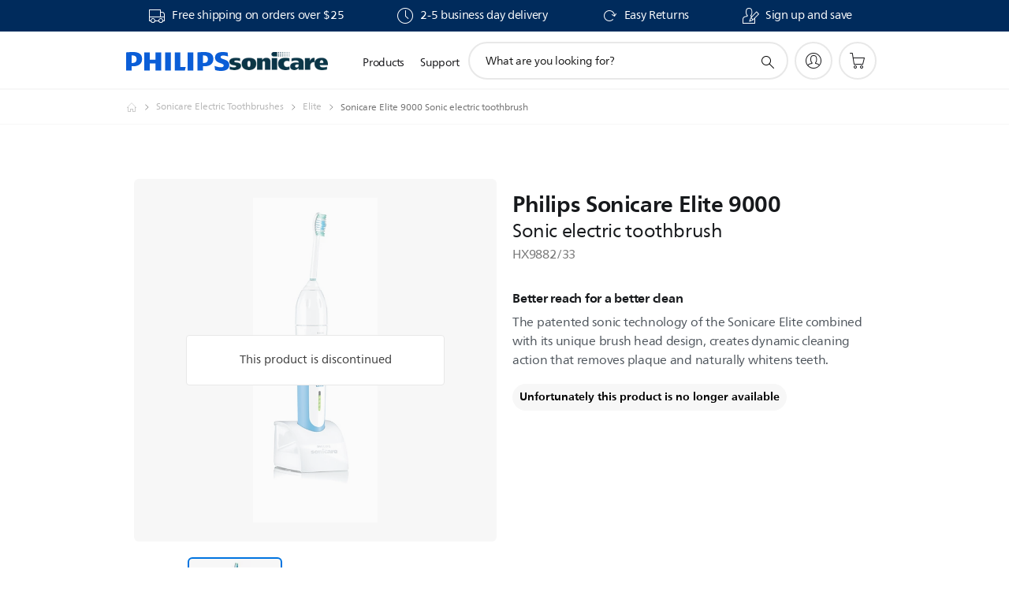

--- FILE ---
content_type: text/html;charset=UTF-8
request_url: https://imgs.signifyd.com/YAjcB8xXcM76_LaS?933db8c6def28a3b=pQGzmhMgA3nEg-K6fbxyaOuFWHEXR8Lfl0Oh0FelqY1iypWv_7d3DURhcJkuS5jqlfZ5i7VRTXi72Pb4xrtVgZbzJaK7tpvp-G8coOt_dSZySwZIR_0bSt1rlp3i5l1VB5CH5RRRjJJaqOOLTNyaIyqCuxJfXqKQeP-TTun6yakLyjdzM0KpBKSHHuzqV2e7Nzqd6w0YClK59QOls74
body_size: 15616
content:
<!DOCTYPE html><html lang="en"><title>empty</title><body><script type="text/javascript">var td_5f=td_5f||{};td_5f.td_2z=function(td_e,td_n){try{var td_z=[""];var td_D=0;for(var td_Z=0;td_Z<td_n.length;++td_Z){td_z.push(String.fromCharCode(td_e.charCodeAt(td_D)^td_n.charCodeAt(td_Z)));td_D++;
if(td_D>=td_e.length){td_D=0;}}return td_z.join("");}catch(td_q){return null;}};td_5f.td_0H=function(td_d){if(!String||!String.fromCharCode||!parseInt){return null;}try{this.td_c=td_d;this.td_d="";this.td_f=function(td_f,td_b){if(0===this.td_d.length){var td_s=this.td_c.substr(0,32);
var td_p="";for(var td_i=32;td_i<td_d.length;td_i+=2){td_p+=String.fromCharCode(parseInt(td_d.substr(td_i,2),16));}this.td_d=td_5f.td_2z(td_s,td_p);}if(this.td_d.substr){return this.td_d.substr(td_f,td_b);
}};}catch(td_X){}return null;};td_5f.td_2u=function(td_f){if(td_f===null||td_f.length===null||!String||!String.fromCharCode){return null;}var td_A=null;try{var td_d="";var td_X=[];var td_e=String.fromCharCode(48)+String.fromCharCode(48)+String.fromCharCode(48);
var td_F=0;for(var td_z=0;td_z<td_f.length;++td_z){if(65+td_F>=126){td_F=0;}var td_h=(td_e+td_f.charCodeAt(td_F++)).slice(-3);td_X.push(td_h);}var td_Y=td_X.join("");td_F=0;for(var td_z=0;td_z<td_Y.length;
++td_z){if(65+td_F>=126){td_F=0;}var td_x=String.fromCharCode(65+td_F++);if(td_x!==[][[]]+""){td_d+=td_x;}}td_A=td_5f.td_2z(td_d,td_Y);}catch(td_t){return null;}return td_A;};td_5f.td_4B=function(td_g){if(td_g===null||td_g.length===null){return null;
}var td_P="";try{var td_m="";var td_a=0;for(var td_v=0;td_v<td_g.length;++td_v){if(65+td_a>=126){td_a=0;}var td_k=String.fromCharCode(65+td_a++);if(td_k!==[][[]]+""){td_m+=td_k;}}var td_u=td_5f.td_2z(td_m,td_g);
var td_f=td_u.match(/.{1,3}/g);for(var td_v=0;td_v<td_f.length;++td_v){td_P+=String.fromCharCode(parseInt(td_f[td_v],10));}}catch(td_h){return null;}return td_P;};td_5f.tdz_dc2032eeca314e2cb6893629420a355a=new td_5f.td_0H("\x64\x63\x32\x30\x33\x32\x65\x65\x63\x61\x33\x31\x34\x65\x32\x63\x62\x36\x38\x39\x33\x36\x32\x39\x34\x32\x30\x61\x33\x35\x35\x61\x30\x64\x30\x64\x34\x32\x34\x35\x34\x37\x31\x32\x30\x63\x31\x36\x34\x33\x30\x38\x35\x64\x34\x37\x35\x35\x30\x39\x35\x62\x30\x37\x34\x32\x34\x32\x34\x31\x34\x39\x35\x36\x35\x39\x35\x30\x35\x33\x35\x31\x35\x31\x34\x34\x35\x31\x30\x32\x30\x37\x30\x36\x35\x35\x35\x31\x35\x35\x30\x35\x30\x38\x30\x61\x35\x33\x30\x37\x30\x36\x30\x37\x30\x34\x35\x35\x36\x61\x35\x62\x30\x37\x35\x38\x30\x36\x30\x31\x34\x32\x31\x38\x37\x38\x34\x31\x34\x34\x35\x33\x34\x30\x36\x39\x34\x31\x34\x34\x31\x33\x35\x61\x35\x62\x35\x32");
td_5t=function(){var td_hs=((typeof(td_5f.tdz_dc2032eeca314e2cb6893629420a355a)!=="undefined"&&typeof(td_5f.tdz_dc2032eeca314e2cb6893629420a355a.td_f)!=="undefined")?(td_5f.tdz_dc2032eeca314e2cb6893629420a355a.td_f(0,21)):null);
var td_n4=typeof window===((typeof(td_5f.tdz_dc2032eeca314e2cb6893629420a355a)!=="undefined"&&typeof(td_5f.tdz_dc2032eeca314e2cb6893629420a355a.td_f)!=="undefined")?(td_5f.tdz_dc2032eeca314e2cb6893629420a355a.td_f(21,6)):null);
var td_cX=td_n4?window:{};if(td_cX.JS_SHA256_NO_WINDOW){td_n4=false;}var td_eX=!td_cX.JS_SHA256_NO_ARRAY_BUFFER&&typeof ArrayBuffer!==[][[]]+"";var td_es=((typeof(td_5f.tdz_dc2032eeca314e2cb6893629420a355a)!=="undefined"&&typeof(td_5f.tdz_dc2032eeca314e2cb6893629420a355a.td_f)!=="undefined")?(td_5f.tdz_dc2032eeca314e2cb6893629420a355a.td_f(27,16)):null).split("");
var td_eo=[-2147483648,8388608,32768,128];var td_BJ=[24,16,8,0];var td_a8=[1116352408,1899447441,3049323471,3921009573,961987163,1508970993,2453635748,2870763221,3624381080,310598401,607225278,1426881987,1925078388,2162078206,2614888103,3248222580,3835390401,4022224774,264347078,604807628,770255983,1249150122,1555081692,1996064986,2554220882,2821834349,2952996808,3210313671,3336571891,3584528711,113926993,338241895,666307205,773529912,1294757372,1396182291,1695183700,1986661051,2177026350,2456956037,2730485921,2820302411,3259730800,3345764771,3516065817,3600352804,4094571909,275423344,430227734,506948616,659060556,883997877,958139571,1322822218,1537002063,1747873779,1955562222,2024104815,2227730452,2361852424,2428436474,2756734187,3204031479,3329325298];
var td_i=[];if(td_cX.JS_SHA256_NO_NODE_JS||!Array.isArray){Array.isArray=function(td_yq){return Object.prototype.toString.call(td_yq)===((typeof(td_5f.tdz_dc2032eeca314e2cb6893629420a355a)!=="undefined"&&typeof(td_5f.tdz_dc2032eeca314e2cb6893629420a355a.td_f)!=="undefined")?(td_5f.tdz_dc2032eeca314e2cb6893629420a355a.td_f(43,14)):null);
};}if(td_eX&&(td_cX.JS_SHA256_NO_ARRAY_BUFFER_IS_VIEW||!ArrayBuffer.isView)){ArrayBuffer.isView=function(td_xo){return typeof td_xo===((typeof(td_5f.tdz_dc2032eeca314e2cb6893629420a355a)!=="undefined"&&typeof(td_5f.tdz_dc2032eeca314e2cb6893629420a355a.td_f)!=="undefined")?(td_5f.tdz_dc2032eeca314e2cb6893629420a355a.td_f(21,6)):null)&&td_xo.buffer&&td_xo.buffer.constructor===ArrayBuffer;
};}instance=new td_V6(false,false);this.update=function(td_aZ){instance.update(td_aZ);};this.hash=function(td_LN){instance.update(td_LN);return instance.toString();};this.toString=function(){return instance.toString();
};function td_V6(){this.blocks=[0,0,0,0,0,0,0,0,0,0,0,0,0,0,0,0,0];this.h0=1779033703;this.h1=3144134277;this.h2=1013904242;this.h3=2773480762;this.h4=1359893119;this.h5=2600822924;this.h6=528734635;this.h7=1541459225;
this.block=this.start=this.bytes=this.hBytes=0;this.finalized=this.hashed=false;this.first=true;}td_V6.prototype.update=function(td_oh){if(this.finalized){return;}var td_Pf,td_US=typeof td_oh;if(td_US!==((typeof(td_5f.tdz_dc2032eeca314e2cb6893629420a355a)!=="undefined"&&typeof(td_5f.tdz_dc2032eeca314e2cb6893629420a355a.td_f)!=="undefined")?(td_5f.tdz_dc2032eeca314e2cb6893629420a355a.td_f(57,6)):null)){if(td_US===((typeof(td_5f.tdz_dc2032eeca314e2cb6893629420a355a)!=="undefined"&&typeof(td_5f.tdz_dc2032eeca314e2cb6893629420a355a.td_f)!=="undefined")?(td_5f.tdz_dc2032eeca314e2cb6893629420a355a.td_f(21,6)):null)){if(td_oh===null){throw new Error(td_hs);
}else{if(td_eX&&td_oh.constructor===ArrayBuffer){td_oh=new Uint8Array(td_oh);}else{if(!Array.isArray(td_oh)){if(!td_eX||!ArrayBuffer.isView(td_oh)){throw new Error(td_hs);}}}}}else{throw new Error(td_hs);
}td_Pf=true;}var td_tV,td_b8=0,td_Vw,td_fy=td_oh.length,td_ZN=this.blocks;while(td_b8<td_fy){if(this.hashed){this.hashed=false;td_ZN[0]=this.block;td_ZN[16]=td_ZN[1]=td_ZN[2]=td_ZN[3]=td_ZN[4]=td_ZN[5]=td_ZN[6]=td_ZN[7]=td_ZN[8]=td_ZN[9]=td_ZN[10]=td_ZN[11]=td_ZN[12]=td_ZN[13]=td_ZN[14]=td_ZN[15]=0;
}if(td_Pf){for(td_Vw=this.start;td_b8<td_fy&&td_Vw<64;++td_b8){td_ZN[td_Vw>>2]|=td_oh[td_b8]<<td_BJ[td_Vw++&3];}}else{for(td_Vw=this.start;td_b8<td_fy&&td_Vw<64;++td_b8){td_tV=td_oh.charCodeAt(td_b8);if(td_tV<128){td_ZN[td_Vw>>2]|=td_tV<<td_BJ[td_Vw++&3];
}else{if(td_tV<2048){td_ZN[td_Vw>>2]|=(192|(td_tV>>6))<<td_BJ[td_Vw++&3];td_ZN[td_Vw>>2]|=(128|(td_tV&63))<<td_BJ[td_Vw++&3];}else{if(td_tV<55296||td_tV>=57344){td_ZN[td_Vw>>2]|=(224|(td_tV>>12))<<td_BJ[td_Vw++&3];
td_ZN[td_Vw>>2]|=(128|((td_tV>>6)&63))<<td_BJ[td_Vw++&3];td_ZN[td_Vw>>2]|=(128|(td_tV&63))<<td_BJ[td_Vw++&3];}else{td_tV=65536+(((td_tV&1023)<<10)|(td_oh.charCodeAt(++td_b8)&1023));td_ZN[td_Vw>>2]|=(240|(td_tV>>18))<<td_BJ[td_Vw++&3];
td_ZN[td_Vw>>2]|=(128|((td_tV>>12)&63))<<td_BJ[td_Vw++&3];td_ZN[td_Vw>>2]|=(128|((td_tV>>6)&63))<<td_BJ[td_Vw++&3];td_ZN[td_Vw>>2]|=(128|(td_tV&63))<<td_BJ[td_Vw++&3];}}}}}this.lastByteIndex=td_Vw;this.bytes+=td_Vw-this.start;
if(td_Vw>=64){this.block=td_ZN[16];this.start=td_Vw-64;this.hash();this.hashed=true;}else{this.start=td_Vw;}}if(this.bytes>4294967295){this.hBytes+=this.bytes/4294967296<<0;this.bytes=this.bytes%4294967296;
}return this;};td_V6.prototype.finalize=function(){if(this.finalized){return;}this.finalized=true;var td_d3=this.blocks,td_YK=this.lastByteIndex;td_d3[16]=this.block;td_d3[td_YK>>2]|=td_eo[td_YK&3];this.block=td_d3[16];
if(td_YK>=56){if(!this.hashed){this.hash();}td_d3[0]=this.block;td_d3[16]=td_d3[1]=td_d3[2]=td_d3[3]=td_d3[4]=td_d3[5]=td_d3[6]=td_d3[7]=td_d3[8]=td_d3[9]=td_d3[10]=td_d3[11]=td_d3[12]=td_d3[13]=td_d3[14]=td_d3[15]=0;
}td_d3[14]=this.hBytes<<3|this.bytes>>>29;td_d3[15]=this.bytes<<3;this.hash();};td_V6.prototype.hash=function(){var td_if=this.h0,td_yL=this.h1,td_g1=this.h2,td_Nx=this.h3,td_nG=this.h4,td_i8=this.h5,td_MP=this.h6,td_Ei=this.h7,td_A6=this.blocks,td_Kq,td_vd,td_Hr,td_Io,td_Kk,td_hv,td_HI,td_Oc,td_zw,td_IU,td_F8;
for(td_Kq=16;td_Kq<64;++td_Kq){td_Kk=td_A6[td_Kq-15];td_vd=((td_Kk>>>7)|(td_Kk<<25))^((td_Kk>>>18)|(td_Kk<<14))^(td_Kk>>>3);td_Kk=td_A6[td_Kq-2];td_Hr=((td_Kk>>>17)|(td_Kk<<15))^((td_Kk>>>19)|(td_Kk<<13))^(td_Kk>>>10);
td_A6[td_Kq]=td_A6[td_Kq-16]+td_vd+td_A6[td_Kq-7]+td_Hr<<0;}td_F8=td_yL&td_g1;for(td_Kq=0;td_Kq<64;td_Kq+=4){if(this.first){td_Oc=704751109;td_Kk=td_A6[0]-210244248;td_Ei=td_Kk-1521486534<<0;td_Nx=td_Kk+143694565<<0;
this.first=false;}else{td_vd=((td_if>>>2)|(td_if<<30))^((td_if>>>13)|(td_if<<19))^((td_if>>>22)|(td_if<<10));td_Hr=((td_nG>>>6)|(td_nG<<26))^((td_nG>>>11)|(td_nG<<21))^((td_nG>>>25)|(td_nG<<7));td_Oc=td_if&td_yL;
td_Io=td_Oc^(td_if&td_g1)^td_F8;td_HI=(td_nG&td_i8)^(~td_nG&td_MP);td_Kk=td_Ei+td_Hr+td_HI+td_a8[td_Kq]+td_A6[td_Kq];td_hv=td_vd+td_Io;td_Ei=td_Nx+td_Kk<<0;td_Nx=td_Kk+td_hv<<0;}td_vd=((td_Nx>>>2)|(td_Nx<<30))^((td_Nx>>>13)|(td_Nx<<19))^((td_Nx>>>22)|(td_Nx<<10));
td_Hr=((td_Ei>>>6)|(td_Ei<<26))^((td_Ei>>>11)|(td_Ei<<21))^((td_Ei>>>25)|(td_Ei<<7));td_zw=td_Nx&td_if;td_Io=td_zw^(td_Nx&td_yL)^td_Oc;td_HI=(td_Ei&td_nG)^(~td_Ei&td_i8);td_Kk=td_MP+td_Hr+td_HI+td_a8[td_Kq+1]+td_A6[td_Kq+1];
td_hv=td_vd+td_Io;td_MP=td_g1+td_Kk<<0;td_g1=td_Kk+td_hv<<0;td_vd=((td_g1>>>2)|(td_g1<<30))^((td_g1>>>13)|(td_g1<<19))^((td_g1>>>22)|(td_g1<<10));td_Hr=((td_MP>>>6)|(td_MP<<26))^((td_MP>>>11)|(td_MP<<21))^((td_MP>>>25)|(td_MP<<7));
td_IU=td_g1&td_Nx;td_Io=td_IU^(td_g1&td_if)^td_zw;td_HI=(td_MP&td_Ei)^(~td_MP&td_nG);td_Kk=td_i8+td_Hr+td_HI+td_a8[td_Kq+2]+td_A6[td_Kq+2];td_hv=td_vd+td_Io;td_i8=td_yL+td_Kk<<0;td_yL=td_Kk+td_hv<<0;td_vd=((td_yL>>>2)|(td_yL<<30))^((td_yL>>>13)|(td_yL<<19))^((td_yL>>>22)|(td_yL<<10));
td_Hr=((td_i8>>>6)|(td_i8<<26))^((td_i8>>>11)|(td_i8<<21))^((td_i8>>>25)|(td_i8<<7));td_F8=td_yL&td_g1;td_Io=td_F8^(td_yL&td_Nx)^td_IU;td_HI=(td_i8&td_MP)^(~td_i8&td_Ei);td_Kk=td_nG+td_Hr+td_HI+td_a8[td_Kq+3]+td_A6[td_Kq+3];
td_hv=td_vd+td_Io;td_nG=td_if+td_Kk<<0;td_if=td_Kk+td_hv<<0;}this.h0=this.h0+td_if<<0;this.h1=this.h1+td_yL<<0;this.h2=this.h2+td_g1<<0;this.h3=this.h3+td_Nx<<0;this.h4=this.h4+td_nG<<0;this.h5=this.h5+td_i8<<0;
this.h6=this.h6+td_MP<<0;this.h7=this.h7+td_Ei<<0;};td_V6.prototype.hex=function(){this.finalize();var td_ds=this.h0,td_QC=this.h1,td_Xx=this.h2,td_jq=this.h3,td_Gl=this.h4,td_SP=this.h5,td_UB=this.h6,td_Hm=this.h7;
var td_EV=td_es[(td_ds>>28)&15]+td_es[(td_ds>>24)&15]+td_es[(td_ds>>20)&15]+td_es[(td_ds>>16)&15]+td_es[(td_ds>>12)&15]+td_es[(td_ds>>8)&15]+td_es[(td_ds>>4)&15]+td_es[td_ds&15]+td_es[(td_QC>>28)&15]+td_es[(td_QC>>24)&15]+td_es[(td_QC>>20)&15]+td_es[(td_QC>>16)&15]+td_es[(td_QC>>12)&15]+td_es[(td_QC>>8)&15]+td_es[(td_QC>>4)&15]+td_es[td_QC&15]+td_es[(td_Xx>>28)&15]+td_es[(td_Xx>>24)&15]+td_es[(td_Xx>>20)&15]+td_es[(td_Xx>>16)&15]+td_es[(td_Xx>>12)&15]+td_es[(td_Xx>>8)&15]+td_es[(td_Xx>>4)&15]+td_es[td_Xx&15]+td_es[(td_jq>>28)&15]+td_es[(td_jq>>24)&15]+td_es[(td_jq>>20)&15]+td_es[(td_jq>>16)&15]+td_es[(td_jq>>12)&15]+td_es[(td_jq>>8)&15]+td_es[(td_jq>>4)&15]+td_es[td_jq&15]+td_es[(td_Gl>>28)&15]+td_es[(td_Gl>>24)&15]+td_es[(td_Gl>>20)&15]+td_es[(td_Gl>>16)&15]+td_es[(td_Gl>>12)&15]+td_es[(td_Gl>>8)&15]+td_es[(td_Gl>>4)&15]+td_es[td_Gl&15]+td_es[(td_SP>>28)&15]+td_es[(td_SP>>24)&15]+td_es[(td_SP>>20)&15]+td_es[(td_SP>>16)&15]+td_es[(td_SP>>12)&15]+td_es[(td_SP>>8)&15]+td_es[(td_SP>>4)&15]+td_es[td_SP&15]+td_es[(td_UB>>28)&15]+td_es[(td_UB>>24)&15]+td_es[(td_UB>>20)&15]+td_es[(td_UB>>16)&15]+td_es[(td_UB>>12)&15]+td_es[(td_UB>>8)&15]+td_es[(td_UB>>4)&15]+td_es[td_UB&15];
td_EV+=td_es[(td_Hm>>28)&15]+td_es[(td_Hm>>24)&15]+td_es[(td_Hm>>20)&15]+td_es[(td_Hm>>16)&15]+td_es[(td_Hm>>12)&15]+td_es[(td_Hm>>8)&15]+td_es[(td_Hm>>4)&15]+td_es[td_Hm&15];return td_EV;};td_V6.prototype.toString=td_V6.prototype.hex;
};var td_5f=td_5f||{};td_5f.td_6N=function(){};td_5f.hasDebug=false;td_5f.trace=function(){};td_5f.hasTrace=false;td_5f.tdz_4199062447614ed8bbac3c9ebb2c8b45=new td_5f.td_0H("\x34\x31\x39\x39\x30\x36\x32\x34\x34\x37\x36\x31\x34\x65\x64\x38\x62\x62\x61\x63\x33\x63\x39\x65\x62\x62\x32\x63\x38\x62\x34\x35\x30\x34\x30\x31\x30\x39\x30\x39\x30\x30\x30\x36\x30\x32\x30\x34");
var td_i=(function(){function td_El(td_O1,td_vr){td_O1=[td_O1[0]>>>16,td_O1[0]&65535,td_O1[1]>>>16,td_O1[1]&65535];td_vr=[td_vr[0]>>>16,td_vr[0]&65535,td_vr[1]>>>16,td_vr[1]&65535];var td_jM=[0,0,0,0];
td_jM[3]+=td_O1[3]+td_vr[3];td_jM[2]+=td_jM[3]>>>16;td_jM[3]&=65535;td_jM[2]+=td_O1[2]+td_vr[2];td_jM[1]+=td_jM[2]>>>16;td_jM[2]&=65535;td_jM[1]+=td_O1[1]+td_vr[1];td_jM[0]+=td_jM[1]>>>16;td_jM[1]&=65535;
td_jM[0]+=td_O1[0]+td_vr[0];td_jM[0]&=65535;return[(td_jM[0]<<16)|td_jM[1],(td_jM[2]<<16)|td_jM[3]];}function td_Zj(td_G0,td_zA){td_G0=[td_G0[0]>>>16,td_G0[0]&65535,td_G0[1]>>>16,td_G0[1]&65535];td_zA=[td_zA[0]>>>16,td_zA[0]&65535,td_zA[1]>>>16,td_zA[1]&65535];
var td_kR=[0,0,0,0];td_kR[3]+=td_G0[3]*td_zA[3];td_kR[2]+=td_kR[3]>>>16;td_kR[3]&=65535;td_kR[2]+=td_G0[2]*td_zA[3];td_kR[1]+=td_kR[2]>>>16;td_kR[2]&=65535;td_kR[2]+=td_G0[3]*td_zA[2];td_kR[1]+=td_kR[2]>>>16;
td_kR[2]&=65535;td_kR[1]+=td_G0[1]*td_zA[3];td_kR[0]+=td_kR[1]>>>16;td_kR[1]&=65535;td_kR[1]+=td_G0[2]*td_zA[2];td_kR[0]+=td_kR[1]>>>16;td_kR[1]&=65535;td_kR[1]+=td_G0[3]*td_zA[1];td_kR[0]+=td_kR[1]>>>16;
td_kR[1]&=65535;td_kR[0]+=(td_G0[0]*td_zA[3])+(td_G0[1]*td_zA[2])+(td_G0[2]*td_zA[1])+(td_G0[3]*td_zA[0]);td_kR[0]&=65535;return[(td_kR[0]<<16)|td_kR[1],(td_kR[2]<<16)|td_kR[3]];}function td_CF(td_w8,td_AC){td_AC%=64;
if(td_AC===32){return[td_w8[1],td_w8[0]];}else{if(td_AC<32){return[(td_w8[0]<<td_AC)|(td_w8[1]>>>(32-td_AC)),(td_w8[1]<<td_AC)|(td_w8[0]>>>(32-td_AC))];}else{td_AC-=32;return[(td_w8[1]<<td_AC)|(td_w8[0]>>>(32-td_AC)),(td_w8[0]<<td_AC)|(td_w8[1]>>>(32-td_AC))];
}}}function td_ih(td_xL,td_ng){td_ng%=64;if(td_ng===0){return td_xL;}else{if(td_ng<32){return[(td_xL[0]<<td_ng)|(td_xL[1]>>>(32-td_ng)),td_xL[1]<<td_ng];}else{return[td_xL[1]<<(td_ng-32),0];}}}function td_Ao(td_mJ,td_D1){return[td_mJ[0]^td_D1[0],td_mJ[1]^td_D1[1]];
}function td_Z3(td_Pg){td_Pg=td_Ao(td_Pg,[0,td_Pg[0]>>>1]);td_Pg=td_Zj(td_Pg,[4283543511,3981806797]);td_Pg=td_Ao(td_Pg,[0,td_Pg[0]>>>1]);td_Pg=td_Zj(td_Pg,[3301882366,444984403]);td_Pg=td_Ao(td_Pg,[0,td_Pg[0]>>>1]);
return td_Pg;}function td_LR(td_Hn,td_hF){td_Hn=td_Hn||"";td_hF=td_hF||0;var td_ok=td_Hn.length%16;var td_N4=td_Hn.length-td_ok;var td_bc=[0,td_hF];var td_FK=[0,td_hF];var td_ow=[0,0];var td_Pu=[0,0];var td_mI=[2277735313,289559509];
var td_VV=[1291169091,658871167];for(var td_mf=0;td_mf<td_N4;td_mf=td_mf+16){td_ow=[((td_Hn.charCodeAt(td_mf+4)&255))|((td_Hn.charCodeAt(td_mf+5)&255)<<8)|((td_Hn.charCodeAt(td_mf+6)&255)<<16)|((td_Hn.charCodeAt(td_mf+7)&255)<<24),((td_Hn.charCodeAt(td_mf)&255))|((td_Hn.charCodeAt(td_mf+1)&255)<<8)|((td_Hn.charCodeAt(td_mf+2)&255)<<16)|((td_Hn.charCodeAt(td_mf+3)&255)<<24)];
td_Pu=[((td_Hn.charCodeAt(td_mf+12)&255))|((td_Hn.charCodeAt(td_mf+13)&255)<<8)|((td_Hn.charCodeAt(td_mf+14)&255)<<16)|((td_Hn.charCodeAt(td_mf+15)&255)<<24),((td_Hn.charCodeAt(td_mf+8)&255))|((td_Hn.charCodeAt(td_mf+9)&255)<<8)|((td_Hn.charCodeAt(td_mf+10)&255)<<16)|((td_Hn.charCodeAt(td_mf+11)&255)<<24)];
td_ow=td_Zj(td_ow,td_mI);td_ow=td_CF(td_ow,31);td_ow=td_Zj(td_ow,td_VV);td_bc=td_Ao(td_bc,td_ow);td_bc=td_CF(td_bc,27);td_bc=td_El(td_bc,td_FK);td_bc=td_El(td_Zj(td_bc,[0,5]),[0,1390208809]);td_Pu=td_Zj(td_Pu,td_VV);
td_Pu=td_CF(td_Pu,33);td_Pu=td_Zj(td_Pu,td_mI);td_FK=td_Ao(td_FK,td_Pu);td_FK=td_CF(td_FK,31);td_FK=td_El(td_FK,td_bc);td_FK=td_El(td_Zj(td_FK,[0,5]),[0,944331445]);}td_ow=[0,0];td_Pu=[0,0];switch(td_ok){case 15:td_Pu=td_Ao(td_Pu,td_ih([0,td_Hn.charCodeAt(td_mf+14)],48));
case 14:td_Pu=td_Ao(td_Pu,td_ih([0,td_Hn.charCodeAt(td_mf+13)],40));case 13:td_Pu=td_Ao(td_Pu,td_ih([0,td_Hn.charCodeAt(td_mf+12)],32));case 12:td_Pu=td_Ao(td_Pu,td_ih([0,td_Hn.charCodeAt(td_mf+11)],24));
case 11:td_Pu=td_Ao(td_Pu,td_ih([0,td_Hn.charCodeAt(td_mf+10)],16));case 10:td_Pu=td_Ao(td_Pu,td_ih([0,td_Hn.charCodeAt(td_mf+9)],8));case 9:td_Pu=td_Ao(td_Pu,[0,td_Hn.charCodeAt(td_mf+8)]);td_Pu=td_Zj(td_Pu,td_VV);
td_Pu=td_CF(td_Pu,33);td_Pu=td_Zj(td_Pu,td_mI);td_FK=td_Ao(td_FK,td_Pu);case 8:td_ow=td_Ao(td_ow,td_ih([0,td_Hn.charCodeAt(td_mf+7)],56));case 7:td_ow=td_Ao(td_ow,td_ih([0,td_Hn.charCodeAt(td_mf+6)],48));
case 6:td_ow=td_Ao(td_ow,td_ih([0,td_Hn.charCodeAt(td_mf+5)],40));case 5:td_ow=td_Ao(td_ow,td_ih([0,td_Hn.charCodeAt(td_mf+4)],32));case 4:td_ow=td_Ao(td_ow,td_ih([0,td_Hn.charCodeAt(td_mf+3)],24));case 3:td_ow=td_Ao(td_ow,td_ih([0,td_Hn.charCodeAt(td_mf+2)],16));
case 2:td_ow=td_Ao(td_ow,td_ih([0,td_Hn.charCodeAt(td_mf+1)],8));case 1:td_ow=td_Ao(td_ow,[0,td_Hn.charCodeAt(td_mf)]);td_ow=td_Zj(td_ow,td_mI);td_ow=td_CF(td_ow,31);td_ow=td_Zj(td_ow,td_VV);td_bc=td_Ao(td_bc,td_ow);
}td_bc=td_Ao(td_bc,[0,td_Hn.length]);td_FK=td_Ao(td_FK,[0,td_Hn.length]);td_bc=td_El(td_bc,td_FK);td_FK=td_El(td_FK,td_bc);td_bc=td_Z3(td_bc);td_FK=td_Z3(td_FK);td_bc=td_El(td_bc,td_FK);td_FK=td_El(td_FK,td_bc);
return(((typeof(td_5f.tdz_4199062447614ed8bbac3c9ebb2c8b45)!=="undefined"&&typeof(td_5f.tdz_4199062447614ed8bbac3c9ebb2c8b45.td_f)!=="undefined")?(td_5f.tdz_4199062447614ed8bbac3c9ebb2c8b45.td_f(0,8)):null)+(td_bc[0]>>>0).toString(16)).slice(-8)+(((typeof(td_5f.tdz_4199062447614ed8bbac3c9ebb2c8b45)!=="undefined"&&typeof(td_5f.tdz_4199062447614ed8bbac3c9ebb2c8b45.td_f)!=="undefined")?(td_5f.tdz_4199062447614ed8bbac3c9ebb2c8b45.td_f(0,8)):null)+(td_bc[1]>>>0).toString(16)).slice(-8)+(((typeof(td_5f.tdz_4199062447614ed8bbac3c9ebb2c8b45)!=="undefined"&&typeof(td_5f.tdz_4199062447614ed8bbac3c9ebb2c8b45.td_f)!=="undefined")?(td_5f.tdz_4199062447614ed8bbac3c9ebb2c8b45.td_f(0,8)):null)+(td_FK[0]>>>0).toString(16)).slice(-8)+(((typeof(td_5f.tdz_4199062447614ed8bbac3c9ebb2c8b45)!=="undefined"&&typeof(td_5f.tdz_4199062447614ed8bbac3c9ebb2c8b45.td_f)!=="undefined")?(td_5f.tdz_4199062447614ed8bbac3c9ebb2c8b45.td_f(0,8)):null)+(td_FK[1]>>>0).toString(16)).slice(-8);
}return{murmur3_hash128:td_LR};})();function td_5N(td_fV,td_q2){return td_i.murmur3_hash128(td_fV,td_q2);}td_5f.tdz_d654189fa6514bc493ec285886286d4e=new td_5f.td_0H("\x64\x36\x35\x34\x31\x38\x39\x66\x61\x36\x35\x31\x34\x62\x63\x34\x39\x33\x65\x63\x32\x38\x35\x38\x38\x36\x32\x38\x36\x64\x34\x65\x31\x37\x34\x32\x34\x37\x35\x64\x35\x66\x35\x66\x35\x66\x31\x33\x30\x66\x35\x35\x34\x31\x35\x38\x35\x62\x30\x63\x33\x38\x35\x62\x35\x62\x35\x39\x30\x30\x30\x30\x34\x36\x31\x38\x37\x34\x34\x61\x34\x61\x35\x37\x34\x62\x36\x35\x34\x33\x30\x61\x35\x66\x30\x62\x30\x62\x34\x31\x35\x62\x35\x37\x35\x65\x35\x35\x34\x39\x30\x61\x30\x34\x34\x32\x35\x30\x35\x65\x35\x61\x30\x65\x30\x63\x35\x35\x35\x64");
function td_g(td_h,td_k,td_S){if(typeof td_S===[][[]]+""||td_S===null){td_S=0;}else{if(td_S<0){td_S=Math.max(0,td_h.length+td_S);}}for(var td_i=td_S,td_C=td_h.length;td_i<td_C;td_i++){if(td_h[td_i]===td_k){return td_i;
}}return -1;}function td_v(td_a,td_J,td_U){return td_a.indexOf(td_J,td_U);}function td_D(td_k){if(typeof td_k!==((typeof(td_5f.tdz_d654189fa6514bc493ec285886286d4e)!=="undefined"&&typeof(td_5f.tdz_d654189fa6514bc493ec285886286d4e.td_f)!=="undefined")?(td_5f.tdz_d654189fa6514bc493ec285886286d4e.td_f(0,6)):null)||td_k===null||typeof td_k.replace===[][[]]+""||td_k.replace===null){return null;
}return td_k.replace(/^\s+|\s+$/g,"");}function td_l(td_U){if(typeof td_U!==((typeof(td_5f.tdz_d654189fa6514bc493ec285886286d4e)!=="undefined"&&typeof(td_5f.tdz_d654189fa6514bc493ec285886286d4e.td_f)!=="undefined")?(td_5f.tdz_d654189fa6514bc493ec285886286d4e.td_f(0,6)):null)||td_U===null||typeof td_U.trim===[][[]]+""||td_U.trim===null){return null;
}return td_U.trim();}function td_4T(td_u){if(typeof td_u!==((typeof(td_5f.tdz_d654189fa6514bc493ec285886286d4e)!=="undefined"&&typeof(td_5f.tdz_d654189fa6514bc493ec285886286d4e.td_f)!=="undefined")?(td_5f.tdz_d654189fa6514bc493ec285886286d4e.td_f(0,6)):null)||td_u===null||typeof td_u.trim===[][[]]+""||td_u.trim===null){return null;
}return td_u.trim();}function td_1C(td_E,td_a,td_U){return td_E.indexOf(td_a,td_U);}function td_W(){return Date.now();}function td_n(){return new Date().getTime();}function td_y(){return performance.now();
}function td_s(){return window.performance.now();}function td_6o(td_x){return parseFloat(td_x);}function td_2W(td_p){return parseInt(td_p);}function td_1a(td_a){return isNaN(td_a);}function td_0y(td_L){return isFinite(td_L);
}function td_H(){if(typeof Number.parseFloat!==[][[]]+""&&typeof Number.parseInt!==[][[]]+""){td_6o=Number.parseFloat;td_2W=Number.parseInt;}else{if(typeof parseFloat!==[][[]]+""&&typeof parseInt!==[][[]]+""){td_6o=parseFloat;
td_2W=parseInt;}else{td_6o=null;td_2W=null;}}if(typeof Number.isNaN!==[][[]]+""){td_1a=Number.isNaN;}else{if(typeof isNaN!==[][[]]+""){td_1a=isNaN;}else{td_1a=null;}}if(typeof Number.isFinite!==[][[]]+""){td_0y=Number.isFinite;
}else{if(typeof isFinite!==[][[]]+""){td_0y=isFinite;}else{td_0y=null;}}}function td_f(){if(!Array.prototype.indexOf){td_1C=td_g;}else{td_1C=td_v;}if(typeof String.prototype.trim!==((typeof(td_5f.tdz_d654189fa6514bc493ec285886286d4e)!=="undefined"&&typeof(td_5f.tdz_d654189fa6514bc493ec285886286d4e.td_f)!=="undefined")?(td_5f.tdz_d654189fa6514bc493ec285886286d4e.td_f(6,8)):null)){td_4T=td_D;
}else{td_4T=td_l;}if(typeof Date.now===[][[]]+""){td_W=td_n;}var td_J=false;if(typeof performance===[][[]]+""||typeof performance.now===[][[]]+""){if(typeof window.performance!==[][[]]+""&&typeof window.performance.now!==[][[]]+""){td_y=td_s;
}else{td_y=td_W;td_J=true;}}if(!td_J){var td_p=td_y();var td_E=td_p.toFixed();if(td_p===td_E){td_y=td_W;}}if(typeof Array.isArray===[][[]]+""){Array.isArray=function(td_w){return Object.prototype.toString.call(td_w)===((typeof(td_5f.tdz_d654189fa6514bc493ec285886286d4e)!=="undefined"&&typeof(td_5f.tdz_d654189fa6514bc493ec285886286d4e.td_f)!=="undefined")?(td_5f.tdz_d654189fa6514bc493ec285886286d4e.td_f(14,14)):null);
};}td_H();}function td_2Y(td_u){if(typeof document.readyState!==[][[]]+""&&document.readyState!==null&&typeof document.readyState!==((typeof(td_5f.tdz_d654189fa6514bc493ec285886286d4e)!=="undefined"&&typeof(td_5f.tdz_d654189fa6514bc493ec285886286d4e.td_f)!=="undefined")?(td_5f.tdz_d654189fa6514bc493ec285886286d4e.td_f(28,7)):null)&&document.readyState===((typeof(td_5f.tdz_d654189fa6514bc493ec285886286d4e)!=="undefined"&&typeof(td_5f.tdz_d654189fa6514bc493ec285886286d4e.td_f)!=="undefined")?(td_5f.tdz_d654189fa6514bc493ec285886286d4e.td_f(35,8)):null)){td_u();
}else{if(typeof document.readyState===[][[]]+""){setTimeout(td_u,300);}else{var td_i=200;var td_k;if(typeof window!==[][[]]+""&&typeof window!==((typeof(td_5f.tdz_d654189fa6514bc493ec285886286d4e)!=="undefined"&&typeof(td_5f.tdz_d654189fa6514bc493ec285886286d4e.td_f)!=="undefined")?(td_5f.tdz_d654189fa6514bc493ec285886286d4e.td_f(28,7)):null)&&window!==null){td_k=window;
}else{td_k=document.body;}if(td_k.addEventListener){td_k.addEventListener(Number(343388).toString(25),function(){setTimeout(td_u,td_i);},false);}else{if(td_k.attachEvent){td_k.attachEvent(((typeof(td_5f.tdz_d654189fa6514bc493ec285886286d4e)!=="undefined"&&typeof(td_5f.tdz_d654189fa6514bc493ec285886286d4e.td_f)!=="undefined")?(td_5f.tdz_d654189fa6514bc493ec285886286d4e.td_f(43,6)):null),function(){setTimeout(td_u,td_i);
},false);}else{var td_h=td_k.onload;td_k.onload=new function(){var td_a=true;if(td_h!==null&&typeof td_h===((typeof(td_5f.tdz_d654189fa6514bc493ec285886286d4e)!=="undefined"&&typeof(td_5f.tdz_d654189fa6514bc493ec285886286d4e.td_f)!=="undefined")?(td_5f.tdz_d654189fa6514bc493ec285886286d4e.td_f(6,8)):null)){td_a=td_h();
}setTimeout(td_u,td_i);td_k.onload=td_h;return td_a;};}}}}}function td_F(){if(typeof td_4E!==[][[]]+""){td_4E();}if(typeof td_6L!==[][[]]+""){td_6L();}if(typeof td_0l!==[][[]]+""){td_0l();}if(typeof td_5j!==[][[]]+""){if(typeof td_2B!==[][[]]+""&&td_2B!==null){td_5j(td_2B,false);
}if(typeof td_2J!==[][[]]+""&&td_2J!==null){td_5j(td_2J,true);}}if(typeof tmx_link_scan!==[][[]]+""){tmx_link_scan();}if(typeof td_5v!==[][[]]+""){td_5v();}if(typeof td_0B!==[][[]]+""){td_0B.start();}if(typeof td_4s!==[][[]]+""){td_4s.start();
}if(typeof td_4w!==[][[]]+""){td_4w();}}function td_3k(){try{td_5f.td_4n();td_5f.td_1k(document);td_3i.td_3j();td_f();var td_u="1";if(typeof td_5f.td_0t!==[][[]]+""&&td_5f.td_0t!==null&&td_5f.td_0t===td_u){td_F();
}else{td_2Y(td_F);}}catch(td_S){}}var td_1U={};td_1U.td_6s=function(td_n,td_g){td_g=(typeof td_g===[][[]]+"")?true:td_g;if(td_g){td_n=td_4U.td_3y(td_n);}var td_w=[1518500249,1859775393,2400959708,3395469782];td_n+=String.fromCharCode(128);
var td_y=td_n.length/4+2;var td_v=Math.ceil(td_y/16);var td_s=new Array(td_v);for(var td_D=0;td_D<td_v;td_D++){td_s[td_D]=new Array(16);for(var td_k=0;td_k<16;td_k++){td_s[td_D][td_k]=(td_n.charCodeAt(td_D*64+td_k*4)<<24)|(td_n.charCodeAt(td_D*64+td_k*4+1)<<16)|(td_n.charCodeAt(td_D*64+td_k*4+2)<<8)|(td_n.charCodeAt(td_D*64+td_k*4+3));
}}td_s[td_v-1][14]=((td_n.length-1)*8)/Math.pow(2,32);td_s[td_v-1][14]=Math.floor(td_s[td_v-1][14]);td_s[td_v-1][15]=((td_n.length-1)*8)&4294967295;var td_B=1732584193;var td_a=4023233417;var td_S=2562383102;
var td_E=271733878;var td_h=3285377520;var td_u=new Array(80);var td_f,td_i,td_L,td_W,td_x;for(var td_D=0;td_D<td_v;td_D++){for(var td_H=0;td_H<16;td_H++){td_u[td_H]=td_s[td_D][td_H];}for(var td_H=16;td_H<80;
td_H++){td_u[td_H]=td_1U.td_4D(td_u[td_H-3]^td_u[td_H-8]^td_u[td_H-14]^td_u[td_H-16],1);}td_f=td_B;td_i=td_a;td_L=td_S;td_W=td_E;td_x=td_h;for(var td_H=0;td_H<80;td_H++){var td_J=Math.floor(td_H/20);var td_l=(td_1U.td_4D(td_f,5)+td_1U.f(td_J,td_i,td_L,td_W)+td_x+td_w[td_J]+td_u[td_H])&4294967295;
td_x=td_W;td_W=td_L;td_L=td_1U.td_4D(td_i,30);td_i=td_f;td_f=td_l;}td_B=(td_B+td_f)&4294967295;td_a=(td_a+td_i)&4294967295;td_S=(td_S+td_L)&4294967295;td_E=(td_E+td_W)&4294967295;td_h=(td_h+td_x)&4294967295;
}return td_1U.td_1A(td_B)+td_1U.td_1A(td_a)+td_1U.td_1A(td_S)+td_1U.td_1A(td_E)+td_1U.td_1A(td_h);};td_1U.f=function(td_W,td_O,td_F,td_h){switch(td_W){case 0:return(td_O&td_F)^(~td_O&td_h);case 1:return td_O^td_F^td_h;
case 2:return(td_O&td_F)^(td_O&td_h)^(td_F&td_h);case 3:return td_O^td_F^td_h;}};td_1U.td_4D=function(td_S,td_F){return(td_S<<td_F)|(td_S>>>(32-td_F));};td_1U.td_1A=function(td_S){var td_B="",td_w;for(var td_H=7;
td_H>=0;td_H--){td_w=(td_S>>>(td_H*4))&15;td_B+=td_w.toString(16);}return td_B;};var td_4U={};td_4U.td_3y=function(td_f){var td_E=td_f.replace(/[\u0080-\u07ff]/g,function(td_w){var td_v=td_w.charCodeAt(0);
return String.fromCharCode(192|td_v>>6,128|td_v&63);});td_E=td_E.replace(/[\u0800-\uffff]/g,function(td_S){var td_U=td_S.charCodeAt(0);return String.fromCharCode(224|td_U>>12,128|td_U>>6&63,128|td_U&63);
});return td_E;};function td_3w(td_S){return td_1U.td_6s(td_S,true);}td_5f.tdz_16f9ac8fb4484761a782d87311348a5d=new td_5f.td_0H("\x31\x36\x66\x39\x61\x63\x38\x66\x62\x34\x34\x38\x34\x37\x36\x31\x61\x37\x38\x32\x64\x38\x37\x33\x31\x31\x33\x34\x38\x61\x35\x64\x34\x35\x35\x32\x31\x34\x36\x36\x31\x32\x30\x30\x34\x61\x30\x66\x31\x32\x34\x30\x36\x37\x37\x62\x36\x36\x37\x65\x36\x36\x36\x35\x30\x38\x35\x33\x34\x63\x35\x37\x31\x63\x34\x63\x31\x38\x35\x39\x35\x30\x34\x37\x35\x32\x34\x37\x35\x62\x31\x33\x35\x63\x31\x34\x34\x35\x35\x61\x30\x39\x35\x38\x30\x35\x30\x36\x35\x63\x30\x35\x30\x64\x35\x39\x34\x34\x35\x34\x35\x31\x34\x33\x35\x33\x34\x32\x31\x33\x35\x34\x35\x31\x35\x66\x30\x33\x37\x31\x37\x61\x37\x34\x35\x30\x35\x64\x34\x37\x35\x31\x35\x35\x31\x31\x34\x31\x31\x64\x35\x39\x35\x66\x30\x32\x35\x64\x30\x34\x30\x64");
function td_2V(td_G){var td_f="";var td_B=function(){var td_u=Math.floor(Math.random()*62);if(td_u<10){return td_u;}if(td_u<36){return String.fromCharCode(td_u+55);}return String.fromCharCode(td_u+61);
};while(td_f.length<td_G){td_f+=td_B();}return((typeof(td_5f.tdz_16f9ac8fb4484761a782d87311348a5d)!=="undefined"&&typeof(td_5f.tdz_16f9ac8fb4484761a782d87311348a5d.td_f)!=="undefined")?(td_5f.tdz_16f9ac8fb4484761a782d87311348a5d.td_f(0,4)):null)+td_f;
}function td_1o(td_w){var td_s=td_2V(5);if(typeof(td_5c)!==[][[]]+""){td_5c(td_s,td_w);}return td_s;}function td_3G(td_i,td_J,td_y){var td_L=td_J.getElementsByTagName(Number(103873).toString(18)).item(0);
var td_a=td_J.createElement(((typeof(td_5f.tdz_16f9ac8fb4484761a782d87311348a5d)!=="undefined"&&typeof(td_5f.tdz_16f9ac8fb4484761a782d87311348a5d.td_f)!=="undefined")?(td_5f.tdz_16f9ac8fb4484761a782d87311348a5d.td_f(4,6)):null));
var td_u=td_1o(((typeof(td_5f.tdz_16f9ac8fb4484761a782d87311348a5d)!=="undefined"&&typeof(td_5f.tdz_16f9ac8fb4484761a782d87311348a5d.td_f)!=="undefined")?(td_5f.tdz_16f9ac8fb4484761a782d87311348a5d.td_f(10,6)):null));
td_a.setAttribute(((typeof(td_5f.tdz_16f9ac8fb4484761a782d87311348a5d)!=="undefined"&&typeof(td_5f.tdz_16f9ac8fb4484761a782d87311348a5d.td_f)!=="undefined")?(td_5f.tdz_16f9ac8fb4484761a782d87311348a5d.td_f(16,2)):null),td_u);
td_a.setAttribute(Number(1285914).toString(35),((typeof(td_5f.tdz_16f9ac8fb4484761a782d87311348a5d)!=="undefined"&&typeof(td_5f.tdz_16f9ac8fb4484761a782d87311348a5d.td_f)!=="undefined")?(td_5f.tdz_16f9ac8fb4484761a782d87311348a5d.td_f(18,15)):null));
td_5f.td_0g(td_a);if(typeof td_y!==[][[]]+""){var td_S=false;td_a.onload=td_a.onreadystatechange=function(){if(!td_S&&(!this.readyState||this.readyState===((typeof(td_5f.tdz_16f9ac8fb4484761a782d87311348a5d)!=="undefined"&&typeof(td_5f.tdz_16f9ac8fb4484761a782d87311348a5d.td_f)!=="undefined")?(td_5f.tdz_16f9ac8fb4484761a782d87311348a5d.td_f(33,6)):null)||this.readyState===((typeof(td_5f.tdz_16f9ac8fb4484761a782d87311348a5d)!=="undefined"&&typeof(td_5f.tdz_16f9ac8fb4484761a782d87311348a5d.td_f)!=="undefined")?(td_5f.tdz_16f9ac8fb4484761a782d87311348a5d.td_f(39,8)):null))){td_S=true;
td_y();}};td_a.onerror=function(td_C){td_S=true;td_y();};}td_a.setAttribute(((typeof(td_5f.tdz_16f9ac8fb4484761a782d87311348a5d)!=="undefined"&&typeof(td_5f.tdz_16f9ac8fb4484761a782d87311348a5d.td_f)!=="undefined")?(td_5f.tdz_16f9ac8fb4484761a782d87311348a5d.td_f(47,3)):null),td_i);
td_L.appendChild(td_a);}function td_3r(td_D,td_l,td_E,td_I){var td_x=td_I.createElement(((typeof(td_5f.tdz_16f9ac8fb4484761a782d87311348a5d)!=="undefined"&&typeof(td_5f.tdz_16f9ac8fb4484761a782d87311348a5d.td_f)!=="undefined")?(td_5f.tdz_16f9ac8fb4484761a782d87311348a5d.td_f(50,3)):null));
var td_B=td_1o(((typeof(td_5f.tdz_16f9ac8fb4484761a782d87311348a5d)!=="undefined"&&typeof(td_5f.tdz_16f9ac8fb4484761a782d87311348a5d.td_f)!=="undefined")?(td_5f.tdz_16f9ac8fb4484761a782d87311348a5d.td_f(53,3)):null));
td_x.setAttribute(((typeof(td_5f.tdz_16f9ac8fb4484761a782d87311348a5d)!=="undefined"&&typeof(td_5f.tdz_16f9ac8fb4484761a782d87311348a5d.td_f)!=="undefined")?(td_5f.tdz_16f9ac8fb4484761a782d87311348a5d.td_f(16,2)):null),td_B);
td_x.setAttribute(((typeof(td_5f.tdz_16f9ac8fb4484761a782d87311348a5d)!=="undefined"&&typeof(td_5f.tdz_16f9ac8fb4484761a782d87311348a5d.td_f)!=="undefined")?(td_5f.tdz_16f9ac8fb4484761a782d87311348a5d.td_f(56,3)):null),((typeof(td_5f.tdz_16f9ac8fb4484761a782d87311348a5d)!=="undefined"&&typeof(td_5f.tdz_16f9ac8fb4484761a782d87311348a5d.td_f)!=="undefined")?(td_5f.tdz_16f9ac8fb4484761a782d87311348a5d.td_f(59,5)):null));
td_x.style.visibility=((typeof(td_5f.tdz_16f9ac8fb4484761a782d87311348a5d)!=="undefined"&&typeof(td_5f.tdz_16f9ac8fb4484761a782d87311348a5d.td_f)!=="undefined")?(td_5f.tdz_16f9ac8fb4484761a782d87311348a5d.td_f(64,6)):null);
td_x.setAttribute(((typeof(td_5f.tdz_16f9ac8fb4484761a782d87311348a5d)!=="undefined"&&typeof(td_5f.tdz_16f9ac8fb4484761a782d87311348a5d.td_f)!=="undefined")?(td_5f.tdz_16f9ac8fb4484761a782d87311348a5d.td_f(47,3)):null),td_l);
if(typeof td_E!==[][[]]+""){td_x.onload=td_E;td_x.onabort=td_E;td_x.onerror=td_E;td_x.oninvalid=td_E;}td_D.appendChild(td_x);}function td_1B(td_y,td_x){var td_T=td_x.getElementsByTagName(Number(103873).toString(18))[0];
td_3r(td_T,td_y,null,td_x);}td_5f.tdz_e92afa0b95d249dc8610d73d5062f4ba=new td_5f.td_0H("\x65\x39\x32\x61\x66\x61\x30\x62\x39\x35\x64\x32\x34\x39\x64\x63\x38\x36\x31\x30\x64\x37\x33\x64\x35\x30\x36\x32\x66\x34\x62\x61\x35\x30\x30\x65\x30\x33\x35\x39\x32\x30\x32\x30\x37\x32\x32\x30\x30\x39\x30\x35\x35\x36\x37\x37\x31\x32\x35\x64\x30\x35\x31\x37\x35\x39\x30\x62\x31\x37\x35\x36\x31\x36");
var td_5f=td_5f||{};if(typeof td_5f.td_0a===[][[]]+""){td_5f.td_0a=[];}var td_0K=((typeof(td_5f.tdz_e92afa0b95d249dc8610d73d5062f4ba)!=="undefined"&&typeof(td_5f.tdz_e92afa0b95d249dc8610d73d5062f4ba.td_f)!=="undefined")?(td_5f.tdz_e92afa0b95d249dc8610d73d5062f4ba.td_f(0,12)):null);
function td_6X(td_eN){if(typeof td_1Y===[][[]]+""){return null;}try{var td_HV=td_1Y;var td_ts=window.localStorage.getItem(td_0K);if(td_ts!==null&&td_ts.length>0){td_HV+=((typeof(td_5f.tdz_e92afa0b95d249dc8610d73d5062f4ba)!=="undefined"&&typeof(td_5f.tdz_e92afa0b95d249dc8610d73d5062f4ba.td_f)!=="undefined")?(td_5f.tdz_e92afa0b95d249dc8610d73d5062f4ba.td_f(12,6)):null)+td_ts;
if(td_ts[0]!=="_"){td_6d("_"+td_ts);}}if(td_eN===true){td_HV+=((typeof(td_5f.tdz_e92afa0b95d249dc8610d73d5062f4ba)!=="undefined"&&typeof(td_5f.tdz_e92afa0b95d249dc8610d73d5062f4ba.td_f)!=="undefined")?(td_5f.tdz_e92afa0b95d249dc8610d73d5062f4ba.td_f(18,3)):null);
}td_3G(td_HV,document);return td_HV;}catch(td_i0){}return null;}function td_6d(td_F1){try{window.localStorage.setItem(td_0K,td_F1);}catch(td_OL){}return null;}td_5f.td_0a.push(function(){var td_4v= new td_5f.td_0H("[base64]");td_1Y=(td_4v)?td_4v.td_f(0,210):null;});td_5f.tdz_3d307465a393489ba64c8691141f9e55=new td_5f.td_0H("\x33\x64\x33\x30\x37\x34\x36\x35\x61\x33\x39\x33\x34\x38\x39\x62\x61\x36\x34\x63\x38\x36\x39\x31\x31\x34\x31\x66\x39\x65\x35\x35\x30\x33\x35\x35\x30\x31\x30\x33\x30\x33\x30\x31\x30\x30\x30\x32\x35\x39\x30\x61\x35\x38\x35\x31\x35\x37\x35\x63\x35\x63\x30\x34\x30\x34\x35\x38\x37\x64\x32\x35\x36\x61\x37\x37\x37\x34\x37\x34\x35\x38\x35\x32\x34\x33\x30\x37\x35\x34\x30\x30\x35\x30\x35\x38\x34\x33\x31\x30\x34\x61\x35\x31\x34\x35\x35\x64\x35\x37\x31\x38\x30\x35\x35\x61\x34\x61\x35\x32\x35\x36\x35\x34\x35\x63\x30\x36\x30\x30\x34\x34\x35\x64\x30\x32\x31\x35\x35\x65\x35\x30\x35\x35\x35\x35\x35\x31\x35\x66\x34\x62\x30\x38\x31\x36\x35\x34\x35\x62\x35\x37\x30\x36\x35\x63\x34\x38\x35\x34\x35\x62\x35\x61\x35\x61\x31\x33\x30\x39\x34\x62\x35\x34\x35\x36\x35\x39\x31\x31\x35\x32\x34\x64\x30\x36\x31\x38\x35\x33\x31\x34\x30\x36\x31\x30\x30\x61\x31\x31\x35\x32\x35\x64\x30\x39\x35\x38\x31\x31\x30\x66\x35\x39\x35\x36\x30\x32\x34\x37\x30\x62\x31\x37\x34\x34\x35\x39\x34\x36\x30\x38\x34\x37\x35\x30\x35\x63\x35\x61\x30\x32\x35\x38\x30\x30\x31\x32\x35\x39\x35\x38\x31\x36\x34\x63\x35\x33\x30\x32\x31\x31\x34\x35\x35\x62\x34\x31\x35\x63\x31\x34\x35\x37\x30\x35\x30\x35\x30\x38\x34\x34\x35\x66\x35\x35\x35\x31\x34\x30\x30\x63\x31\x38\x35\x33\x30\x33\x30\x39\x30\x38\x31\x34\x35\x61\x35\x36\x31\x30\x30\x35\x35\x33\x34\x36\x35\x39\x30\x38\x34\x36\x34\x31\x34\x32\x34\x33\x35\x37\x35\x66\x30\x39\x35\x37\x30\x36\x35\x30\x37\x38\x36\x30\x33\x63\x37\x65\x37\x63\x30\x35\x31\x61\x36\x65\x37\x38\x32\x64\x37\x62\x36\x64\x36\x37\x36\x34\x31\x36\x30\x61\x34\x63\x35\x31\x37\x62\x34\x37\x31\x62\x35\x35\x35\x61\x30\x62\x31\x66\x36\x39\x37\x39\x37\x64\x32\x65\x36\x64\x33\x31\x36\x35\x37\x38\x35\x61\x30\x37\x34\x31\x35\x66\x34\x34\x35\x62\x35\x30\x34\x31\x34\x66\x36\x62\x37\x34\x37\x66\x37\x63\x36\x63\x36\x64\x33\x32");
var td_5f=td_5f||{};if(typeof td_5f.td_0a===[][[]]+""){td_5f.td_0a=[];}td_5f.td_4n=function(){for(var td_S=0;td_S<td_5f.td_0a.length;++td_S){td_5f.td_0a[td_S]();}};td_5f.td_1V=function(td_O,td_B){try{var td_J=td_O.length+"&"+td_O;
var td_L="";var td_C=((typeof(td_5f.tdz_3d307465a393489ba64c8691141f9e55)!=="undefined"&&typeof(td_5f.tdz_3d307465a393489ba64c8691141f9e55.td_f)!=="undefined")?(td_5f.tdz_3d307465a393489ba64c8691141f9e55.td_f(0,16)):null);
for(var td_i=0,td_k=0;td_i<td_J.length;td_i++){var td_x=td_J.charCodeAt(td_i)^td_B.charCodeAt(td_k)&10;if(++td_k===td_B.length){td_k=0;}td_L+=td_C.charAt((td_x>>4)&15);td_L+=td_C.charAt(td_x&15);}return td_L;
}catch(td_T){return null;}};td_5f.td_3s=function(){try{var td_i=window.top.document;var td_E=td_i.forms.length;return td_i;}catch(td_S){return document;}};td_5f.td_3v=function(td_U){try{var td_B;if(typeof td_U===[][[]]+""){td_B=window;
}else{if(td_U==="t"){td_B=window.top;}else{if(td_U==="p"){td_B=window.parent;}else{td_B=window;}}}var td_J=td_B.document.forms.length;return td_B;}catch(td_p){return window;}};td_5f.add_lang_attr_html_tag=function(td_p){try{if(td_p===null){return;
}var td_S=td_p.getElementsByTagName(Number(485781).toString(30));if(td_S[0].getAttribute(Number(296632).toString(24))===null||td_S[0].getAttribute(Number(296632).toString(24))===""){td_S[0].setAttribute(Number(296632).toString(24),((typeof(td_5f.tdz_3d307465a393489ba64c8691141f9e55)!=="undefined"&&typeof(td_5f.tdz_3d307465a393489ba64c8691141f9e55.td_f)!=="undefined")?(td_5f.tdz_3d307465a393489ba64c8691141f9e55.td_f(16,2)):null));
}else{}}catch(td_E){}};td_5f.load_iframe=function(td_U,td_B){var td_h=td_2V(5);if(typeof(td_5c)!==[][[]]+""){td_5c(td_h,((typeof(td_5f.tdz_3d307465a393489ba64c8691141f9e55)!=="undefined"&&typeof(td_5f.tdz_3d307465a393489ba64c8691141f9e55.td_f)!=="undefined")?(td_5f.tdz_3d307465a393489ba64c8691141f9e55.td_f(18,6)):null));
}var td_a=td_B.createElement(((typeof(td_5f.tdz_3d307465a393489ba64c8691141f9e55)!=="undefined"&&typeof(td_5f.tdz_3d307465a393489ba64c8691141f9e55.td_f)!=="undefined")?(td_5f.tdz_3d307465a393489ba64c8691141f9e55.td_f(24,6)):null));
td_a.id=td_h;td_a.title=((typeof(td_5f.tdz_3d307465a393489ba64c8691141f9e55)!=="undefined"&&typeof(td_5f.tdz_3d307465a393489ba64c8691141f9e55.td_f)!=="undefined")?(td_5f.tdz_3d307465a393489ba64c8691141f9e55.td_f(30,5)):null);
td_a.setAttribute(((typeof(td_5f.tdz_3d307465a393489ba64c8691141f9e55)!=="undefined"&&typeof(td_5f.tdz_3d307465a393489ba64c8691141f9e55.td_f)!=="undefined")?(td_5f.tdz_3d307465a393489ba64c8691141f9e55.td_f(35,13)):null),Number(890830).toString(31));
td_a.setAttribute(((typeof(td_5f.tdz_3d307465a393489ba64c8691141f9e55)!=="undefined"&&typeof(td_5f.tdz_3d307465a393489ba64c8691141f9e55.td_f)!=="undefined")?(td_5f.tdz_3d307465a393489ba64c8691141f9e55.td_f(48,11)):null),Number(890830).toString(31));
td_a.width="0";td_a.height="0";if(typeof td_a.tabIndex!==[][[]]+""){td_a.tabIndex=((typeof(td_5f.tdz_3d307465a393489ba64c8691141f9e55)!=="undefined"&&typeof(td_5f.tdz_3d307465a393489ba64c8691141f9e55.td_f)!=="undefined")?(td_5f.tdz_3d307465a393489ba64c8691141f9e55.td_f(59,2)):null);
}if(typeof td_2C!==[][[]]+""&&td_2C!==null){td_a.setAttribute(((typeof(td_5f.tdz_3d307465a393489ba64c8691141f9e55)!=="undefined"&&typeof(td_5f.tdz_3d307465a393489ba64c8691141f9e55.td_f)!=="undefined")?(td_5f.tdz_3d307465a393489ba64c8691141f9e55.td_f(61,7)):null),td_2C);
}td_a.style=((typeof(td_5f.tdz_3d307465a393489ba64c8691141f9e55)!=="undefined"&&typeof(td_5f.tdz_3d307465a393489ba64c8691141f9e55.td_f)!=="undefined")?(td_5f.tdz_3d307465a393489ba64c8691141f9e55.td_f(68,83)):null);
td_a.setAttribute(((typeof(td_5f.tdz_3d307465a393489ba64c8691141f9e55)!=="undefined"&&typeof(td_5f.tdz_3d307465a393489ba64c8691141f9e55.td_f)!=="undefined")?(td_5f.tdz_3d307465a393489ba64c8691141f9e55.td_f(151,3)):null),td_U);
td_B.body.appendChild(td_a);};td_5f.csp_nonce=null;td_5f.td_1k=function(td_x){if(typeof td_x.currentScript!==[][[]]+""&&td_x.currentScript!==null){var td_I=td_x.currentScript.getAttribute(((typeof(td_5f.tdz_3d307465a393489ba64c8691141f9e55)!=="undefined"&&typeof(td_5f.tdz_3d307465a393489ba64c8691141f9e55.td_f)!=="undefined")?(td_5f.tdz_3d307465a393489ba64c8691141f9e55.td_f(154,5)):null));
if(typeof td_I!==[][[]]+""&&td_I!==null&&td_I!==""){td_5f.csp_nonce=td_I;}else{if(typeof td_x.currentScript.nonce!==[][[]]+""&&td_x.currentScript.nonce!==null&&td_x.currentScript.nonce!==""){td_5f.csp_nonce=td_x.currentScript.nonce;
}}}};td_5f.td_0g=function(td_J){if(td_5f.csp_nonce!==null){td_J.setAttribute(((typeof(td_5f.tdz_3d307465a393489ba64c8691141f9e55)!=="undefined"&&typeof(td_5f.tdz_3d307465a393489ba64c8691141f9e55.td_f)!=="undefined")?(td_5f.tdz_3d307465a393489ba64c8691141f9e55.td_f(154,5)):null),td_5f.csp_nonce);
if(td_J.getAttribute(((typeof(td_5f.tdz_3d307465a393489ba64c8691141f9e55)!=="undefined"&&typeof(td_5f.tdz_3d307465a393489ba64c8691141f9e55.td_f)!=="undefined")?(td_5f.tdz_3d307465a393489ba64c8691141f9e55.td_f(154,5)):null))!==td_5f.csp_nonce){td_J.nonce=td_5f.csp_nonce;
}}};td_5f.td_0U=function(){try{return new ActiveXObject(activeXMode);}catch(td_I){return null;}};td_5f.td_5M=function(){if(window.XMLHttpRequest){return new XMLHttpRequest();}if(window.ActiveXObject){var td_i=[((typeof(td_5f.tdz_3d307465a393489ba64c8691141f9e55)!=="undefined"&&typeof(td_5f.tdz_3d307465a393489ba64c8691141f9e55.td_f)!=="undefined")?(td_5f.tdz_3d307465a393489ba64c8691141f9e55.td_f(159,18)):null),((typeof(td_5f.tdz_3d307465a393489ba64c8691141f9e55)!=="undefined"&&typeof(td_5f.tdz_3d307465a393489ba64c8691141f9e55.td_f)!=="undefined")?(td_5f.tdz_3d307465a393489ba64c8691141f9e55.td_f(177,14)):null),((typeof(td_5f.tdz_3d307465a393489ba64c8691141f9e55)!=="undefined"&&typeof(td_5f.tdz_3d307465a393489ba64c8691141f9e55.td_f)!=="undefined")?(td_5f.tdz_3d307465a393489ba64c8691141f9e55.td_f(191,17)):null)];
for(var td_p=0;td_p<td_i.length;td_p++){var td_h=td_5f.td_0U(td_i[td_p]);if(td_h!==null){return td_h;}}}return null;};td_5f.tdz_0b36398cd17d495dbecb3123496a167f=new td_5f.td_0H("\x30\x62\x33\x36\x33\x39\x38\x63\x64\x31\x37\x64\x34\x39\x35\x64\x62\x65\x63\x62\x33\x31\x32\x33\x34\x39\x36\x61\x31\x36\x37\x66\x35\x35\x30\x36\x30\x34\x30\x35\x35\x35\x30\x62\x30\x38\x30\x36\x30\x30\x35\x33\x35\x31\x35\x36\x35\x36\x30\x65\x30\x36\x34\x32\x30\x65\x30\x34\x33\x63\x30\x64\x35\x66\x35\x35\x30\x66\x31\x35\x35\x65\x35\x66\x30\x62\x30\x64\x34\x32\x35\x34\x30\x61\x34\x30\x35\x61\x30\x30\x30\x65\x35\x61\x34\x30\x35\x38\x30\x35");
var td_5f=td_5f||{};if(typeof td_5f.td_0a===[][[]]+""){td_5f.td_0a=[];}function td_6m(td_UU){try{if(window.localStorage){var td_yt=null;var td_kL=null;var td_De=window.localStorage.getItem(((typeof(td_5f.tdz_0b36398cd17d495dbecb3123496a167f)!=="undefined"&&typeof(td_5f.tdz_0b36398cd17d495dbecb3123496a167f.td_f)!=="undefined")?(td_5f.tdz_0b36398cd17d495dbecb3123496a167f.td_f(0,15)):null));
if(td_De!==null){var td_KD=td_De.split("_");if(td_KD.length===2){var td_Xo=td_KD[1];if(td_Xo<td_W()){window.localStorage.setItem(((typeof(td_5f.tdz_0b36398cd17d495dbecb3123496a167f)!=="undefined"&&typeof(td_5f.tdz_0b36398cd17d495dbecb3123496a167f.td_f)!=="undefined")?(td_5f.tdz_0b36398cd17d495dbecb3123496a167f.td_f(0,15)):null),td_0x);
td_yt=td_0x.split("_")[0];td_kL=td_KD[0];}else{td_yt=td_KD[0];}}else{if(td_KD.length===1){window.localStorage.setItem(((typeof(td_5f.tdz_0b36398cd17d495dbecb3123496a167f)!=="undefined"&&typeof(td_5f.tdz_0b36398cd17d495dbecb3123496a167f.td_f)!=="undefined")?(td_5f.tdz_0b36398cd17d495dbecb3123496a167f.td_f(0,15)):null),td_KD[0]+"_"+td_0x.split("_")[1]);
td_yt=td_KD[0];}else{window.localStorage.setItem(((typeof(td_5f.tdz_0b36398cd17d495dbecb3123496a167f)!=="undefined"&&typeof(td_5f.tdz_0b36398cd17d495dbecb3123496a167f.td_f)!=="undefined")?(td_5f.tdz_0b36398cd17d495dbecb3123496a167f.td_f(0,15)):null),td_0x);
td_yt=td_0x.split("_")[0];}}}else{window.localStorage.setItem(((typeof(td_5f.tdz_0b36398cd17d495dbecb3123496a167f)!=="undefined"&&typeof(td_5f.tdz_0b36398cd17d495dbecb3123496a167f.td_f)!=="undefined")?(td_5f.tdz_0b36398cd17d495dbecb3123496a167f.td_f(0,15)):null),td_0x);
td_yt=td_0x.split("_")[0];}var td_Q1="";if(td_kL!==null){td_Q1=((typeof(td_5f.tdz_0b36398cd17d495dbecb3123496a167f)!=="undefined"&&typeof(td_5f.tdz_0b36398cd17d495dbecb3123496a167f.td_f)!=="undefined")?(td_5f.tdz_0b36398cd17d495dbecb3123496a167f.td_f(15,8)):null)+td_kL;
}var td_jk=td_0i+td_Q1;if(typeof td_UU!==[][[]]+""&&td_UU===true){td_jk+=((typeof(td_5f.tdz_0b36398cd17d495dbecb3123496a167f)!=="undefined"&&typeof(td_5f.tdz_0b36398cd17d495dbecb3123496a167f.td_f)!=="undefined")?(td_5f.tdz_0b36398cd17d495dbecb3123496a167f.td_f(23,4)):null)+td_5f.td_1V(((typeof(td_5f.tdz_0b36398cd17d495dbecb3123496a167f)!=="undefined"&&typeof(td_5f.tdz_0b36398cd17d495dbecb3123496a167f.td_f)!=="undefined")?(td_5f.tdz_0b36398cd17d495dbecb3123496a167f.td_f(27,4)):null)+td_yt,td_4X);
}else{td_UU=false;td_jk+=((typeof(td_5f.tdz_0b36398cd17d495dbecb3123496a167f)!=="undefined"&&typeof(td_5f.tdz_0b36398cd17d495dbecb3123496a167f.td_f)!=="undefined")?(td_5f.tdz_0b36398cd17d495dbecb3123496a167f.td_f(31,4)):null)+td_5f.td_1V(((typeof(td_5f.tdz_0b36398cd17d495dbecb3123496a167f)!=="undefined"&&typeof(td_5f.tdz_0b36398cd17d495dbecb3123496a167f.td_f)!=="undefined")?(td_5f.tdz_0b36398cd17d495dbecb3123496a167f.td_f(35,4)):null)+td_yt,td_4X);
}td_3G(td_jk,document);if(typeof td_6X!==[][[]]+""){td_6X(td_UU);}return td_jk;}}catch(td_yC){}}function td_0k(){td_5f.td_4n();td_5f.td_1k(document);td_f();td_6m(true);}td_5f.td_0a.push(function(){var td_6Z= new td_5f.td_0H("[base64]");td_0i=(td_6Z)?td_6Z.td_f(0,215):null;td_0x=(td_6Z)?td_6Z.td_f(215,46):null;td_4X=(td_6Z)?td_6Z.td_f(261,36):null;});td_5f.tdz_70320cacf1464b4997bbc263e2ab0563=new td_5f.td_0H("\x37\x30\x33\x32\x30\x63\x61\x63\x66\x31\x34\x36\x34\x62\x34\x39\x39\x37\x62\x62\x63\x32\x36\x33\x65\x32\x61\x62\x30\x35\x36\x33\x31\x37\x37\x66\x36\x33\x36\x30\x31\x66\x34\x33\x32\x65\x33\x33\x33\x34\x37\x65\x34\x34\x35\x33\x34\x36\x30\x33\x31\x34\x37\x36\x36\x39\x36\x33\x34\x64\x34\x32\x32\x63\x36\x32\x36\x32\x37\x63\x31\x35\x35\x37\x31\x33\x30\x33\x31\x30\x36\x31\x35\x39\x34\x36\x35\x34\x35\x38\x37\x63\x34\x32\x35\x35\x31\x31\x30\x30\x34\x33\x32\x62\x35\x38\x35\x61\x35\x66\x37\x31\x30\x36\x35\x33\x35\x63\x31\x36\x37\x32\x30\x36\x30\x35\x30\x36\x37\x37\x35\x32\x35\x34\x34\x61\x37\x37\x30\x35\x30\x35\x37\x35\x35\x31\x35\x31\x37\x32\x31\x38\x37\x35\x35\x37\x35\x35\x37\x31\x32\x36\x30\x35\x30\x34\x30\x66\x37\x65\x36\x37\x31\x39\x37\x31\x30\x36\x35\x33\x35\x30\x37\x36\x36\x34\x33\x62\x30\x33\x32\x31\x34\x30\x35\x39\x34\x34\x31\x36\x35\x37\x31\x33\x33\x62\x35\x31\x35\x62\x35\x32\x35\x36\x34\x66\x36\x33\x35\x32\x35\x66\x34\x33\x31\x36\x30\x66\x30\x34\x32\x34\x34\x33\x35\x62\x34\x31\x34\x37\x30\x37\x34\x36\x36\x63\x37\x61\x37\x35\x31\x30\x30\x64\x31\x34\x34\x31\x35\x33\x34\x31\x33\x30\x37\x31\x32\x63\x30\x64\x35\x32\x35\x63\x35\x61\x35\x36\x36\x37\x34\x35\x35\x35\x35\x34\x35\x39\x30\x64\x32\x32\x30\x62\x31\x34\x35\x65\x35\x39\x35\x33\x37\x62\x30\x66\x35\x61\x35\x30\x36\x65\x35\x32\x30\x30\x32\x64\x30\x65\x35\x63\x35\x66\x36\x34\x30\x30\x35\x30\x34\x65\x32\x34\x34\x38\x35\x63\x37\x39\x36\x30\x37\x31\x35\x39\x34\x31\x35\x37\x35\x36\x30\x63\x31\x39\x32\x30\x31\x34\x35\x38\x37\x62\x36\x35\x36\x63\x30\x62\x35\x35\x35\x36\x37\x34\x35\x65\x34\x64\x32\x66\x30\x61\x34\x37\x35\x66\x37\x31\x31\x37\x35\x64\x31\x36\x31\x31\x35\x35\x34\x37\x37\x37\x34\x33\x34\x37\x35\x63\x35\x36\x36\x31\x35\x31\x30\x35\x30\x30\x31\x31\x30\x66\x36\x37\x35\x31\x34\x34\x34\x37\x30\x62\x35\x62\x35\x37\x35\x30\x37\x34\x30\x33\x30\x30\x32\x38\x37\x36\x37\x33\x37\x38\x30\x61\x35\x63\x31\x30\x31\x37\x35\x35\x34\x37\x35\x39\x34\x31\x37\x34\x35\x31\x35\x65\x35\x62\x35\x65\x30\x63\x32\x66\x30\x36\x31\x32\x34\x32\x35\x37\x35\x37\x34\x34\x30\x37\x37\x39\x36\x61\x37\x30\x37\x32\x32\x37\x31\x61\x31\x33\x35\x65\x35\x39\x34\x31\x30\x30\x34\x30\x32\x38\x32\x37\x37\x64\x35\x61\x35\x34\x35\x61\x35\x62\x35\x35\x36\x37\x34\x30\x35\x39\x30\x37\x30\x34\x30\x64\x31\x32\x34\x33\x34\x32\x37\x31\x35\x31\x30\x31\x35\x66\x35\x36\x37\x34\x35\x38\x31\x38\x30\x62\x30\x66\x35\x65\x35\x37\x36\x34\x30\x63\x35\x63\x33\x36\x30\x62\x35\x65\x35\x31\x35\x39\x34\x34\x34\x34\x37\x64\x35\x32\x35\x31\x36\x37\x30\x61\x30\x66\x30\x37\x30\x39\x34\x36\x34\x37\x31\x36\x36\x34\x30\x61\x35\x62\x35\x37\x35\x63\x37\x36\x30\x63\x30\x36\x31\x31\x35\x64\x35\x66\x35\x37\x32\x61\x34\x32\x30\x34\x30\x63\x37\x32\x36\x36\x37\x32\x36\x30\x34\x32\x35\x65\x37\x63\x36\x31\x37\x63\x30\x61\x30\x66\x31\x36\x31\x65\x31\x31\x35\x35\x34\x34\x35\x39\x32\x65\x35\x64\x35\x37\x34\x63\x34\x66\x32\x30\x30\x65\x30\x32\x35\x31\x35\x64\x37\x31\x30\x30\x34\x30\x31\x33\x31\x62\x35\x39\x36\x35\x35\x65\x35\x63\x35\x39\x35\x35\x35\x61\x36\x32\x35\x38\x30\x63\x30\x66\x30\x36\x34\x39\x35\x38\x36\x34\x35\x39\x35\x30\x30\x62\x36\x34\x35\x38\x35\x64\x37\x62\x30\x62\x30\x63\x31\x36\x34\x61\x31\x36\x35\x32\x30\x34\x34\x30\x30\x32\x30\x61\x36\x37\x35\x63\x35\x38\x35\x37\x35\x38\x34\x37\x34\x30\x31\x32\x30\x31\x35\x33\x33\x36\x30\x61\x30\x38\x35\x35\x35\x62\x34\x31\x34\x37\x34\x32\x30\x63\x31\x37\x30\x38\x36\x30\x30\x62\x30\x63\x30\x37\x35\x64\x34\x31\x34\x30\x34\x35\x30\x61\x33\x36\x30\x62\x35\x65\x35\x31\x35\x39\x34\x34\x34\x34\x31\x30\x30\x34\x36\x35\x35\x39\x30\x64\x30\x35\x30\x63\x31\x31\x34\x32\x31\x34\x36\x30\x35\x64\x31\x31\x34\x30\x35\x38\x36\x65\x35\x65\x30\x63\x30\x36\x30\x63\x34\x35\x34\x35\x31\x33\x33\x36\x35\x37\x31\x33\x31\x34\x35\x35\x34\x37\x31\x36\x30\x31\x30\x37\x30\x30\x30\x30\x36\x35\x35\x39\x30\x64\x30\x35\x30\x63\x31\x31\x34\x32\x31\x34\x36\x65\x36\x34\x33\x35\x35\x64\x35\x37\x35\x64\x35\x38\x31\x35\x31\x31\x34\x33\x30\x30\x30\x36\x30\x33\x35\x35\x36\x35\x30\x38\x30\x63\x35\x34\x35\x61\x34\x31\x34\x30\x31\x37\x37\x64\x37\x36\x36\x35\x35\x39\x30\x64\x30\x35\x30\x63\x31\x31\x34\x32\x31\x34\x30\x66\x30\x63\x33\x35\x35\x64\x35\x37\x35\x64\x35\x38\x31\x35\x31\x31\x34\x33\x30\x62\x30\x33\x36\x34\x30\x63\x35\x63\x30\x35\x30\x64\x34\x37\x34\x36\x31\x36\x37\x64\x36\x33\x31\x30\x30\x37\x31\x63\x30\x30\x33\x34\x30\x38\x30\x64\x30\x32\x35\x65\x34\x33\x34\x35\x31\x34\x32\x31\x37\x31\x36\x65\x35\x30\x35\x39\x30\x36\x30\x64\x31\x34\x34\x31\x31\x36\x30\x30\x34\x62\x30\x33\x35\x30\x32\x66\x35\x31\x35\x36\x31\x36\x37\x63\x36\x34\x31\x30\x36\x62\x37\x66\x35\x31\x30\x30\x34\x31\x32\x63\x33\x35\x36\x36\x35\x64\x35\x38\x35\x30\x30\x64\x34\x33\x34\x61\x31\x39\x36\x37\x30\x61\x30\x64\x30\x64\x35\x37\x31\x36\x30\x35\x34\x62\x30\x32\x33\x36\x30\x62\x35\x65\x35\x31\x35\x39\x34\x34\x34\x34\x31\x30\x36\x33\x35\x61\x35\x66\x30\x64\x30\x34\x34\x33\x35\x31\x31\x66\x30\x34\x36\x31\x35\x64\x30\x63\x35\x30\x35\x36\x34\x65\x34\x34\x34\x32\x33\x32\x30\x62\x35\x64\x35\x38\x35\x36\x34\x35\x30\x61\x34\x66\x35\x32\x36\x37\x35\x63\x35\x38\x35\x37\x35\x38\x34\x37\x34\x30\x31\x32\x36\x30\x30\x62\x30\x65\x30\x64\x30\x33\x31\x31\x30\x63\x31\x38\x30\x35\x33\x35\x35\x64\x35\x37\x35\x64\x35\x38\x31\x35\x31\x31\x34\x33\x36\x32\x35\x65\x35\x63\x30\x62\x35\x37\x34\x31\x35\x33\x30\x30\x31\x62\x30\x36\x34\x36\x35\x39\x35\x62\x35\x64\x35\x64\x34\x37\x30\x64\x33\x36\x30\x61\x30\x38\x35\x35\x35\x62\x34\x31\x34\x37\x34\x32\x30\x35\x30\x38\x37\x34\x35\x36\x30\x31\x32\x62\x30\x64\x34\x36\x35\x33\x35\x66\x33\x33\x35\x62\x31\x32\x30\x62\x35\x66\x35\x62\x37\x39\x36\x30\x35\x65\x36\x30\x35\x32\x35\x36\x31\x30\x33\x62\x34\x31\x30\x61\x32\x39\x36\x32\x31\x34\x37\x39\x36\x34\x33\x30\x35\x64\x34\x61\x31\x39\x35\x39\x30\x64\x31\x36\x34\x33\x35\x33\x31\x36\x34\x35\x30\x34\x35\x65\x30\x38\x30\x36\x31\x30\x36\x30\x36\x34\x37\x66\x35\x38\x35\x32\x35\x39\x35\x37\x35\x33\x31\x37\x33\x61\x30\x63\x30\x34\x35\x62\x35\x31\x35\x35\x34\x30\x34\x32\x36\x37\x35\x38\x35\x66\x35\x36\x31\x30\x30\x62\x33\x31\x35\x37\x35\x62\x35\x63\x31\x31\x35\x37\x32\x66\x30\x64\x34\x34\x35\x63\x35\x30\x35\x61\x35\x34\x35\x31\x34\x37\x35\x62\x35\x66\x30\x64\x33\x63\x31\x30\x30\x37\x35\x37\x35\x35\x34\x34\x35\x64\x30\x30\x34\x36\x35\x38\x34\x66\x35\x32\x35\x38\x34\x64\x34\x63\x37\x30\x34\x34\x35\x32\x31\x33\x35\x37\x30\x34\x30\x36\x35\x37\x35\x30\x30\x63\x31\x63\x31\x38\x34\x30\x34\x36\x35\x34\x35\x36\x30\x61\x30\x66\x35\x39\x34\x39\x31\x65\x35\x64\x36\x36\x35\x63\x30\x64\x35\x61\x35\x63\x31\x36\x35\x65\x33\x32\x30\x33\x30\x37\x34\x31\x34\x32\x34\x31\x30\x63\x35\x63\x30\x36\x30\x62\x36\x30\x35\x34\x35\x32\x31\x33\x36\x66\x34\x30\x35\x66\x35\x33\x34\x34\x30\x35\x30\x65\x31\x31\x30\x62\x36\x37\x35\x31\x34\x34\x34\x37\x30\x62\x35\x62\x35\x37\x37\x38\x35\x39\x30\x36\x31\x30\x30\x63\x35\x62\x35\x32\x31\x33\x35\x34\x30\x61\x31\x31\x31\x61\x31\x30\x36\x36\x35\x33\x35\x34\x35\x38\x35\x35\x31\x33\x37\x34\x35\x63\x31\x36\x30\x34\x30\x64\x31\x32\x31\x31\x37\x64\x35\x35\x35\x62\x30\x63\x34\x37");
var td_5f=td_5f||{};var td_b=0;var td_t=1;var td_K=2;var td_M=3;var td_c=4;td_5f.td_2j=td_b;var td_3i={td_3j:function(){if(typeof navigator!==[][[]]+""){this.td_o(navigator.userAgent,navigator.vendor,navigator.platform,navigator.appVersion,window.opera);
}},td_o:function(td_g,td_D,td_x,td_w,td_G){this.td_m=[{string:td_g,subString:((typeof(td_5f.tdz_70320cacf1464b4997bbc263e2ab0563)!=="undefined"&&typeof(td_5f.tdz_70320cacf1464b4997bbc263e2ab0563.td_f)!=="undefined")?(td_5f.tdz_70320cacf1464b4997bbc263e2ab0563.td_f(0,5)):null),versionSearch:((typeof(td_5f.tdz_70320cacf1464b4997bbc263e2ab0563)!=="undefined"&&typeof(td_5f.tdz_70320cacf1464b4997bbc263e2ab0563.td_f)!=="undefined")?(td_5f.tdz_70320cacf1464b4997bbc263e2ab0563.td_f(5,4)):null),identity:((typeof(td_5f.tdz_70320cacf1464b4997bbc263e2ab0563)!=="undefined"&&typeof(td_5f.tdz_70320cacf1464b4997bbc263e2ab0563.td_f)!=="undefined")?(td_5f.tdz_70320cacf1464b4997bbc263e2ab0563.td_f(9,5)):null)},{string:td_g,subString:((typeof(td_5f.tdz_70320cacf1464b4997bbc263e2ab0563)!=="undefined"&&typeof(td_5f.tdz_70320cacf1464b4997bbc263e2ab0563.td_f)!=="undefined")?(td_5f.tdz_70320cacf1464b4997bbc263e2ab0563.td_f(14,5)):null),versionSearch:((typeof(td_5f.tdz_70320cacf1464b4997bbc263e2ab0563)!=="undefined"&&typeof(td_5f.tdz_70320cacf1464b4997bbc263e2ab0563.td_f)!=="undefined")?(td_5f.tdz_70320cacf1464b4997bbc263e2ab0563.td_f(19,4)):null),identity:((typeof(td_5f.tdz_70320cacf1464b4997bbc263e2ab0563)!=="undefined"&&typeof(td_5f.tdz_70320cacf1464b4997bbc263e2ab0563.td_f)!=="undefined")?(td_5f.tdz_70320cacf1464b4997bbc263e2ab0563.td_f(23,11)):null)},{string:td_g,subString:((typeof(td_5f.tdz_70320cacf1464b4997bbc263e2ab0563)!=="undefined"&&typeof(td_5f.tdz_70320cacf1464b4997bbc263e2ab0563.td_f)!=="undefined")?(td_5f.tdz_70320cacf1464b4997bbc263e2ab0563.td_f(34,10)):null),versionSearch:((typeof(td_5f.tdz_70320cacf1464b4997bbc263e2ab0563)!=="undefined"&&typeof(td_5f.tdz_70320cacf1464b4997bbc263e2ab0563.td_f)!=="undefined")?(td_5f.tdz_70320cacf1464b4997bbc263e2ab0563.td_f(34,10)):null),identity:((typeof(td_5f.tdz_70320cacf1464b4997bbc263e2ab0563)!=="undefined"&&typeof(td_5f.tdz_70320cacf1464b4997bbc263e2ab0563.td_f)!=="undefined")?(td_5f.tdz_70320cacf1464b4997bbc263e2ab0563.td_f(34,10)):null)},{string:td_g,subString:((typeof(td_5f.tdz_70320cacf1464b4997bbc263e2ab0563)!=="undefined"&&typeof(td_5f.tdz_70320cacf1464b4997bbc263e2ab0563.td_f)!=="undefined")?(td_5f.tdz_70320cacf1464b4997bbc263e2ab0563.td_f(44,5)):null),versionSearch:((typeof(td_5f.tdz_70320cacf1464b4997bbc263e2ab0563)!=="undefined"&&typeof(td_5f.tdz_70320cacf1464b4997bbc263e2ab0563.td_f)!=="undefined")?(td_5f.tdz_70320cacf1464b4997bbc263e2ab0563.td_f(49,4)):null),identity:((typeof(td_5f.tdz_70320cacf1464b4997bbc263e2ab0563)!=="undefined"&&typeof(td_5f.tdz_70320cacf1464b4997bbc263e2ab0563.td_f)!=="undefined")?(td_5f.tdz_70320cacf1464b4997bbc263e2ab0563.td_f(49,4)):null)},{string:td_g,subString:((typeof(td_5f.tdz_70320cacf1464b4997bbc263e2ab0563)!=="undefined"&&typeof(td_5f.tdz_70320cacf1464b4997bbc263e2ab0563.td_f)!=="undefined")?(td_5f.tdz_70320cacf1464b4997bbc263e2ab0563.td_f(53,4)):null),versionSearch:((typeof(td_5f.tdz_70320cacf1464b4997bbc263e2ab0563)!=="undefined"&&typeof(td_5f.tdz_70320cacf1464b4997bbc263e2ab0563.td_f)!=="undefined")?(td_5f.tdz_70320cacf1464b4997bbc263e2ab0563.td_f(57,3)):null),identity:((typeof(td_5f.tdz_70320cacf1464b4997bbc263e2ab0563)!=="undefined"&&typeof(td_5f.tdz_70320cacf1464b4997bbc263e2ab0563.td_f)!=="undefined")?(td_5f.tdz_70320cacf1464b4997bbc263e2ab0563.td_f(49,4)):null)},{string:td_g,subString:((typeof(td_5f.tdz_70320cacf1464b4997bbc263e2ab0563)!=="undefined"&&typeof(td_5f.tdz_70320cacf1464b4997bbc263e2ab0563.td_f)!=="undefined")?(td_5f.tdz_70320cacf1464b4997bbc263e2ab0563.td_f(60,5)):null),versionSearch:((typeof(td_5f.tdz_70320cacf1464b4997bbc263e2ab0563)!=="undefined"&&typeof(td_5f.tdz_70320cacf1464b4997bbc263e2ab0563.td_f)!=="undefined")?(td_5f.tdz_70320cacf1464b4997bbc263e2ab0563.td_f(65,4)):null),identity:((typeof(td_5f.tdz_70320cacf1464b4997bbc263e2ab0563)!=="undefined"&&typeof(td_5f.tdz_70320cacf1464b4997bbc263e2ab0563.td_f)!=="undefined")?(td_5f.tdz_70320cacf1464b4997bbc263e2ab0563.td_f(49,4)):null)},{string:td_g,subString:((typeof(td_5f.tdz_70320cacf1464b4997bbc263e2ab0563)!=="undefined"&&typeof(td_5f.tdz_70320cacf1464b4997bbc263e2ab0563.td_f)!=="undefined")?(td_5f.tdz_70320cacf1464b4997bbc263e2ab0563.td_f(69,7)):null),versionSearch:((typeof(td_5f.tdz_70320cacf1464b4997bbc263e2ab0563)!=="undefined"&&typeof(td_5f.tdz_70320cacf1464b4997bbc263e2ab0563.td_f)!=="undefined")?(td_5f.tdz_70320cacf1464b4997bbc263e2ab0563.td_f(76,6)):null),identity:((typeof(td_5f.tdz_70320cacf1464b4997bbc263e2ab0563)!=="undefined"&&typeof(td_5f.tdz_70320cacf1464b4997bbc263e2ab0563.td_f)!=="undefined")?(td_5f.tdz_70320cacf1464b4997bbc263e2ab0563.td_f(49,4)):null)},{string:td_g,subString:((typeof(td_5f.tdz_70320cacf1464b4997bbc263e2ab0563)!=="undefined"&&typeof(td_5f.tdz_70320cacf1464b4997bbc263e2ab0563.td_f)!=="undefined")?(td_5f.tdz_70320cacf1464b4997bbc263e2ab0563.td_f(82,9)):null),versionSearch:((typeof(td_5f.tdz_70320cacf1464b4997bbc263e2ab0563)!=="undefined"&&typeof(td_5f.tdz_70320cacf1464b4997bbc263e2ab0563.td_f)!=="undefined")?(td_5f.tdz_70320cacf1464b4997bbc263e2ab0563.td_f(82,9)):null),identity:((typeof(td_5f.tdz_70320cacf1464b4997bbc263e2ab0563)!=="undefined"&&typeof(td_5f.tdz_70320cacf1464b4997bbc263e2ab0563.td_f)!=="undefined")?(td_5f.tdz_70320cacf1464b4997bbc263e2ab0563.td_f(91,6)):null)},{string:td_g,subString:((typeof(td_5f.tdz_70320cacf1464b4997bbc263e2ab0563)!=="undefined"&&typeof(td_5f.tdz_70320cacf1464b4997bbc263e2ab0563.td_f)!=="undefined")?(td_5f.tdz_70320cacf1464b4997bbc263e2ab0563.td_f(97,14)):null),identity:((typeof(td_5f.tdz_70320cacf1464b4997bbc263e2ab0563)!=="undefined"&&typeof(td_5f.tdz_70320cacf1464b4997bbc263e2ab0563.td_f)!=="undefined")?(td_5f.tdz_70320cacf1464b4997bbc263e2ab0563.td_f(97,14)):null)},{string:td_g,subString:((typeof(td_5f.tdz_70320cacf1464b4997bbc263e2ab0563)!=="undefined"&&typeof(td_5f.tdz_70320cacf1464b4997bbc263e2ab0563.td_f)!=="undefined")?(td_5f.tdz_70320cacf1464b4997bbc263e2ab0563.td_f(111,9)):null),identity:((typeof(td_5f.tdz_70320cacf1464b4997bbc263e2ab0563)!=="undefined"&&typeof(td_5f.tdz_70320cacf1464b4997bbc263e2ab0563.td_f)!=="undefined")?(td_5f.tdz_70320cacf1464b4997bbc263e2ab0563.td_f(111,9)):null)},{string:td_g,subString:((typeof(td_5f.tdz_70320cacf1464b4997bbc263e2ab0563)!=="undefined"&&typeof(td_5f.tdz_70320cacf1464b4997bbc263e2ab0563.td_f)!=="undefined")?(td_5f.tdz_70320cacf1464b4997bbc263e2ab0563.td_f(120,8)):null),identity:((typeof(td_5f.tdz_70320cacf1464b4997bbc263e2ab0563)!=="undefined"&&typeof(td_5f.tdz_70320cacf1464b4997bbc263e2ab0563.td_f)!=="undefined")?(td_5f.tdz_70320cacf1464b4997bbc263e2ab0563.td_f(111,9)):null)},{string:td_g,subString:((typeof(td_5f.tdz_70320cacf1464b4997bbc263e2ab0563)!=="undefined"&&typeof(td_5f.tdz_70320cacf1464b4997bbc263e2ab0563.td_f)!=="undefined")?(td_5f.tdz_70320cacf1464b4997bbc263e2ab0563.td_f(128,6)):null),identity:((typeof(td_5f.tdz_70320cacf1464b4997bbc263e2ab0563)!=="undefined"&&typeof(td_5f.tdz_70320cacf1464b4997bbc263e2ab0563.td_f)!=="undefined")?(td_5f.tdz_70320cacf1464b4997bbc263e2ab0563.td_f(128,6)):null)},{string:td_g,subString:((typeof(td_5f.tdz_70320cacf1464b4997bbc263e2ab0563)!=="undefined"&&typeof(td_5f.tdz_70320cacf1464b4997bbc263e2ab0563.td_f)!=="undefined")?(td_5f.tdz_70320cacf1464b4997bbc263e2ab0563.td_f(134,6)):null),identity:((typeof(td_5f.tdz_70320cacf1464b4997bbc263e2ab0563)!=="undefined"&&typeof(td_5f.tdz_70320cacf1464b4997bbc263e2ab0563.td_f)!=="undefined")?(td_5f.tdz_70320cacf1464b4997bbc263e2ab0563.td_f(134,6)):null)},{string:td_g,subString:((typeof(td_5f.tdz_70320cacf1464b4997bbc263e2ab0563)!=="undefined"&&typeof(td_5f.tdz_70320cacf1464b4997bbc263e2ab0563.td_f)!=="undefined")?(td_5f.tdz_70320cacf1464b4997bbc263e2ab0563.td_f(140,7)):null),versionSearch:((typeof(td_5f.tdz_70320cacf1464b4997bbc263e2ab0563)!=="undefined"&&typeof(td_5f.tdz_70320cacf1464b4997bbc263e2ab0563.td_f)!=="undefined")?(td_5f.tdz_70320cacf1464b4997bbc263e2ab0563.td_f(147,8)):null),identity:((typeof(td_5f.tdz_70320cacf1464b4997bbc263e2ab0563)!=="undefined"&&typeof(td_5f.tdz_70320cacf1464b4997bbc263e2ab0563.td_f)!=="undefined")?(td_5f.tdz_70320cacf1464b4997bbc263e2ab0563.td_f(140,7)):null)},{string:td_g,subString:((typeof(td_5f.tdz_70320cacf1464b4997bbc263e2ab0563)!=="undefined"&&typeof(td_5f.tdz_70320cacf1464b4997bbc263e2ab0563.td_f)!=="undefined")?(td_5f.tdz_70320cacf1464b4997bbc263e2ab0563.td_f(155,5)):null),identity:((typeof(td_5f.tdz_70320cacf1464b4997bbc263e2ab0563)!=="undefined"&&typeof(td_5f.tdz_70320cacf1464b4997bbc263e2ab0563.td_f)!=="undefined")?(td_5f.tdz_70320cacf1464b4997bbc263e2ab0563.td_f(160,7)):null),versionSearch:((typeof(td_5f.tdz_70320cacf1464b4997bbc263e2ab0563)!=="undefined"&&typeof(td_5f.tdz_70320cacf1464b4997bbc263e2ab0563.td_f)!=="undefined")?(td_5f.tdz_70320cacf1464b4997bbc263e2ab0563.td_f(155,5)):null)},{string:td_g,subString:((typeof(td_5f.tdz_70320cacf1464b4997bbc263e2ab0563)!=="undefined"&&typeof(td_5f.tdz_70320cacf1464b4997bbc263e2ab0563.td_f)!=="undefined")?(td_5f.tdz_70320cacf1464b4997bbc263e2ab0563.td_f(167,5)):null),identity:((typeof(td_5f.tdz_70320cacf1464b4997bbc263e2ab0563)!=="undefined"&&typeof(td_5f.tdz_70320cacf1464b4997bbc263e2ab0563.td_f)!=="undefined")?(td_5f.tdz_70320cacf1464b4997bbc263e2ab0563.td_f(134,6)):null),versionSearch:((typeof(td_5f.tdz_70320cacf1464b4997bbc263e2ab0563)!=="undefined"&&typeof(td_5f.tdz_70320cacf1464b4997bbc263e2ab0563.td_f)!=="undefined")?(td_5f.tdz_70320cacf1464b4997bbc263e2ab0563.td_f(167,5)):null)},{string:td_g,subString:((typeof(td_5f.tdz_70320cacf1464b4997bbc263e2ab0563)!=="undefined"&&typeof(td_5f.tdz_70320cacf1464b4997bbc263e2ab0563.td_f)!=="undefined")?(td_5f.tdz_70320cacf1464b4997bbc263e2ab0563.td_f(172,18)):null),identity:((typeof(td_5f.tdz_70320cacf1464b4997bbc263e2ab0563)!=="undefined"&&typeof(td_5f.tdz_70320cacf1464b4997bbc263e2ab0563.td_f)!=="undefined")?(td_5f.tdz_70320cacf1464b4997bbc263e2ab0563.td_f(172,18)):null),versionSearch:((typeof(td_5f.tdz_70320cacf1464b4997bbc263e2ab0563)!=="undefined"&&typeof(td_5f.tdz_70320cacf1464b4997bbc263e2ab0563.td_f)!=="undefined")?(td_5f.tdz_70320cacf1464b4997bbc263e2ab0563.td_f(172,18)):null)},{string:td_D,subString:((typeof(td_5f.tdz_70320cacf1464b4997bbc263e2ab0563)!=="undefined"&&typeof(td_5f.tdz_70320cacf1464b4997bbc263e2ab0563.td_f)!=="undefined")?(td_5f.tdz_70320cacf1464b4997bbc263e2ab0563.td_f(190,5)):null),identity:((typeof(td_5f.tdz_70320cacf1464b4997bbc263e2ab0563)!=="undefined"&&typeof(td_5f.tdz_70320cacf1464b4997bbc263e2ab0563.td_f)!=="undefined")?(td_5f.tdz_70320cacf1464b4997bbc263e2ab0563.td_f(195,6)):null),versionSearch:((typeof(td_5f.tdz_70320cacf1464b4997bbc263e2ab0563)!=="undefined"&&typeof(td_5f.tdz_70320cacf1464b4997bbc263e2ab0563.td_f)!=="undefined")?(td_5f.tdz_70320cacf1464b4997bbc263e2ab0563.td_f(201,7)):null)},{prop:td_G,identity:((typeof(td_5f.tdz_70320cacf1464b4997bbc263e2ab0563)!=="undefined"&&typeof(td_5f.tdz_70320cacf1464b4997bbc263e2ab0563.td_f)!=="undefined")?(td_5f.tdz_70320cacf1464b4997bbc263e2ab0563.td_f(9,5)):null),versionSearch:((typeof(td_5f.tdz_70320cacf1464b4997bbc263e2ab0563)!=="undefined"&&typeof(td_5f.tdz_70320cacf1464b4997bbc263e2ab0563.td_f)!=="undefined")?(td_5f.tdz_70320cacf1464b4997bbc263e2ab0563.td_f(201,7)):null)},{string:td_D,subString:((typeof(td_5f.tdz_70320cacf1464b4997bbc263e2ab0563)!=="undefined"&&typeof(td_5f.tdz_70320cacf1464b4997bbc263e2ab0563.td_f)!=="undefined")?(td_5f.tdz_70320cacf1464b4997bbc263e2ab0563.td_f(208,4)):null),identity:((typeof(td_5f.tdz_70320cacf1464b4997bbc263e2ab0563)!=="undefined"&&typeof(td_5f.tdz_70320cacf1464b4997bbc263e2ab0563.td_f)!=="undefined")?(td_5f.tdz_70320cacf1464b4997bbc263e2ab0563.td_f(208,4)):null)},{string:td_D,subString:((typeof(td_5f.tdz_70320cacf1464b4997bbc263e2ab0563)!=="undefined"&&typeof(td_5f.tdz_70320cacf1464b4997bbc263e2ab0563.td_f)!=="undefined")?(td_5f.tdz_70320cacf1464b4997bbc263e2ab0563.td_f(212,3)):null),identity:((typeof(td_5f.tdz_70320cacf1464b4997bbc263e2ab0563)!=="undefined"&&typeof(td_5f.tdz_70320cacf1464b4997bbc263e2ab0563.td_f)!=="undefined")?(td_5f.tdz_70320cacf1464b4997bbc263e2ab0563.td_f(215,9)):null)},{string:td_g,subString:((typeof(td_5f.tdz_70320cacf1464b4997bbc263e2ab0563)!=="undefined"&&typeof(td_5f.tdz_70320cacf1464b4997bbc263e2ab0563.td_f)!=="undefined")?(td_5f.tdz_70320cacf1464b4997bbc263e2ab0563.td_f(160,7)):null),identity:((typeof(td_5f.tdz_70320cacf1464b4997bbc263e2ab0563)!=="undefined"&&typeof(td_5f.tdz_70320cacf1464b4997bbc263e2ab0563.td_f)!=="undefined")?(td_5f.tdz_70320cacf1464b4997bbc263e2ab0563.td_f(160,7)):null)},{string:td_D,subString:((typeof(td_5f.tdz_70320cacf1464b4997bbc263e2ab0563)!=="undefined"&&typeof(td_5f.tdz_70320cacf1464b4997bbc263e2ab0563.td_f)!=="undefined")?(td_5f.tdz_70320cacf1464b4997bbc263e2ab0563.td_f(224,6)):null),identity:((typeof(td_5f.tdz_70320cacf1464b4997bbc263e2ab0563)!=="undefined"&&typeof(td_5f.tdz_70320cacf1464b4997bbc263e2ab0563.td_f)!=="undefined")?(td_5f.tdz_70320cacf1464b4997bbc263e2ab0563.td_f(224,6)):null)},{string:td_g,subString:((typeof(td_5f.tdz_70320cacf1464b4997bbc263e2ab0563)!=="undefined"&&typeof(td_5f.tdz_70320cacf1464b4997bbc263e2ab0563.td_f)!=="undefined")?(td_5f.tdz_70320cacf1464b4997bbc263e2ab0563.td_f(230,8)):null),identity:((typeof(td_5f.tdz_70320cacf1464b4997bbc263e2ab0563)!=="undefined"&&typeof(td_5f.tdz_70320cacf1464b4997bbc263e2ab0563.td_f)!=="undefined")?(td_5f.tdz_70320cacf1464b4997bbc263e2ab0563.td_f(230,8)):null)},{string:td_g,subString:((typeof(td_5f.tdz_70320cacf1464b4997bbc263e2ab0563)!=="undefined"&&typeof(td_5f.tdz_70320cacf1464b4997bbc263e2ab0563.td_f)!=="undefined")?(td_5f.tdz_70320cacf1464b4997bbc263e2ab0563.td_f(238,4)):null),identity:((typeof(td_5f.tdz_70320cacf1464b4997bbc263e2ab0563)!=="undefined"&&typeof(td_5f.tdz_70320cacf1464b4997bbc263e2ab0563.td_f)!=="undefined")?(td_5f.tdz_70320cacf1464b4997bbc263e2ab0563.td_f(242,8)):null),versionSearch:((typeof(td_5f.tdz_70320cacf1464b4997bbc263e2ab0563)!=="undefined"&&typeof(td_5f.tdz_70320cacf1464b4997bbc263e2ab0563.td_f)!=="undefined")?(td_5f.tdz_70320cacf1464b4997bbc263e2ab0563.td_f(238,4)):null)},{string:td_g,subString:((typeof(td_5f.tdz_70320cacf1464b4997bbc263e2ab0563)!=="undefined"&&typeof(td_5f.tdz_70320cacf1464b4997bbc263e2ab0563.td_f)!=="undefined")?(td_5f.tdz_70320cacf1464b4997bbc263e2ab0563.td_f(250,8)):null),identity:((typeof(td_5f.tdz_70320cacf1464b4997bbc263e2ab0563)!=="undefined"&&typeof(td_5f.tdz_70320cacf1464b4997bbc263e2ab0563.td_f)!=="undefined")?(td_5f.tdz_70320cacf1464b4997bbc263e2ab0563.td_f(250,8)):null),versionSearch:((typeof(td_5f.tdz_70320cacf1464b4997bbc263e2ab0563)!=="undefined"&&typeof(td_5f.tdz_70320cacf1464b4997bbc263e2ab0563.td_f)!=="undefined")?(td_5f.tdz_70320cacf1464b4997bbc263e2ab0563.td_f(250,8)):null)},{string:td_g,subString:((typeof(td_5f.tdz_70320cacf1464b4997bbc263e2ab0563)!=="undefined"&&typeof(td_5f.tdz_70320cacf1464b4997bbc263e2ab0563.td_f)!=="undefined")?(td_5f.tdz_70320cacf1464b4997bbc263e2ab0563.td_f(258,7)):null),identity:((typeof(td_5f.tdz_70320cacf1464b4997bbc263e2ab0563)!=="undefined"&&typeof(td_5f.tdz_70320cacf1464b4997bbc263e2ab0563.td_f)!=="undefined")?(td_5f.tdz_70320cacf1464b4997bbc263e2ab0563.td_f(242,8)):null),versionSearch:((typeof(td_5f.tdz_70320cacf1464b4997bbc263e2ab0563)!=="undefined"&&typeof(td_5f.tdz_70320cacf1464b4997bbc263e2ab0563.td_f)!=="undefined")?(td_5f.tdz_70320cacf1464b4997bbc263e2ab0563.td_f(265,2)):null)},{string:td_g,subString:((typeof(td_5f.tdz_70320cacf1464b4997bbc263e2ab0563)!=="undefined"&&typeof(td_5f.tdz_70320cacf1464b4997bbc263e2ab0563.td_f)!=="undefined")?(td_5f.tdz_70320cacf1464b4997bbc263e2ab0563.td_f(267,5)):null),identity:((typeof(td_5f.tdz_70320cacf1464b4997bbc263e2ab0563)!=="undefined"&&typeof(td_5f.tdz_70320cacf1464b4997bbc263e2ab0563.td_f)!=="undefined")?(td_5f.tdz_70320cacf1464b4997bbc263e2ab0563.td_f(272,7)):null),versionSearch:((typeof(td_5f.tdz_70320cacf1464b4997bbc263e2ab0563)!=="undefined"&&typeof(td_5f.tdz_70320cacf1464b4997bbc263e2ab0563.td_f)!=="undefined")?(td_5f.tdz_70320cacf1464b4997bbc263e2ab0563.td_f(265,2)):null)},{string:td_g,subString:((typeof(td_5f.tdz_70320cacf1464b4997bbc263e2ab0563)!=="undefined"&&typeof(td_5f.tdz_70320cacf1464b4997bbc263e2ab0563.td_f)!=="undefined")?(td_5f.tdz_70320cacf1464b4997bbc263e2ab0563.td_f(272,7)):null),identity:((typeof(td_5f.tdz_70320cacf1464b4997bbc263e2ab0563)!=="undefined"&&typeof(td_5f.tdz_70320cacf1464b4997bbc263e2ab0563.td_f)!=="undefined")?(td_5f.tdz_70320cacf1464b4997bbc263e2ab0563.td_f(230,8)):null),versionSearch:((typeof(td_5f.tdz_70320cacf1464b4997bbc263e2ab0563)!=="undefined"&&typeof(td_5f.tdz_70320cacf1464b4997bbc263e2ab0563.td_f)!=="undefined")?(td_5f.tdz_70320cacf1464b4997bbc263e2ab0563.td_f(272,7)):null)}];
this.td_X=[{string:td_x,subString:((typeof(td_5f.tdz_70320cacf1464b4997bbc263e2ab0563)!=="undefined"&&typeof(td_5f.tdz_70320cacf1464b4997bbc263e2ab0563.td_f)!=="undefined")?(td_5f.tdz_70320cacf1464b4997bbc263e2ab0563.td_f(279,3)):null),identity:((typeof(td_5f.tdz_70320cacf1464b4997bbc263e2ab0563)!=="undefined"&&typeof(td_5f.tdz_70320cacf1464b4997bbc263e2ab0563.td_f)!=="undefined")?(td_5f.tdz_70320cacf1464b4997bbc263e2ab0563.td_f(282,7)):null)},{string:td_x,subString:((typeof(td_5f.tdz_70320cacf1464b4997bbc263e2ab0563)!=="undefined"&&typeof(td_5f.tdz_70320cacf1464b4997bbc263e2ab0563.td_f)!=="undefined")?(td_5f.tdz_70320cacf1464b4997bbc263e2ab0563.td_f(289,3)):null),identity:((typeof(td_5f.tdz_70320cacf1464b4997bbc263e2ab0563)!=="undefined"&&typeof(td_5f.tdz_70320cacf1464b4997bbc263e2ab0563.td_f)!=="undefined")?(td_5f.tdz_70320cacf1464b4997bbc263e2ab0563.td_f(289,3)):null)},{string:td_g,subString:((typeof(td_5f.tdz_70320cacf1464b4997bbc263e2ab0563)!=="undefined"&&typeof(td_5f.tdz_70320cacf1464b4997bbc263e2ab0563.td_f)!=="undefined")?(td_5f.tdz_70320cacf1464b4997bbc263e2ab0563.td_f(292,13)):null),identity:((typeof(td_5f.tdz_70320cacf1464b4997bbc263e2ab0563)!=="undefined"&&typeof(td_5f.tdz_70320cacf1464b4997bbc263e2ab0563.td_f)!=="undefined")?(td_5f.tdz_70320cacf1464b4997bbc263e2ab0563.td_f(292,13)):null)},{string:td_g,subString:((typeof(td_5f.tdz_70320cacf1464b4997bbc263e2ab0563)!=="undefined"&&typeof(td_5f.tdz_70320cacf1464b4997bbc263e2ab0563.td_f)!=="undefined")?(td_5f.tdz_70320cacf1464b4997bbc263e2ab0563.td_f(305,7)):null),identity:((typeof(td_5f.tdz_70320cacf1464b4997bbc263e2ab0563)!=="undefined"&&typeof(td_5f.tdz_70320cacf1464b4997bbc263e2ab0563.td_f)!=="undefined")?(td_5f.tdz_70320cacf1464b4997bbc263e2ab0563.td_f(305,7)):null)},{string:td_g,subString:((typeof(td_5f.tdz_70320cacf1464b4997bbc263e2ab0563)!=="undefined"&&typeof(td_5f.tdz_70320cacf1464b4997bbc263e2ab0563.td_f)!=="undefined")?(td_5f.tdz_70320cacf1464b4997bbc263e2ab0563.td_f(312,7)):null),identity:((typeof(td_5f.tdz_70320cacf1464b4997bbc263e2ab0563)!=="undefined"&&typeof(td_5f.tdz_70320cacf1464b4997bbc263e2ab0563.td_f)!=="undefined")?(td_5f.tdz_70320cacf1464b4997bbc263e2ab0563.td_f(312,7)):null)},{string:td_g,subString:((typeof(td_5f.tdz_70320cacf1464b4997bbc263e2ab0563)!=="undefined"&&typeof(td_5f.tdz_70320cacf1464b4997bbc263e2ab0563.td_f)!=="undefined")?(td_5f.tdz_70320cacf1464b4997bbc263e2ab0563.td_f(319,5)):null),identity:((typeof(td_5f.tdz_70320cacf1464b4997bbc263e2ab0563)!=="undefined"&&typeof(td_5f.tdz_70320cacf1464b4997bbc263e2ab0563.td_f)!=="undefined")?(td_5f.tdz_70320cacf1464b4997bbc263e2ab0563.td_f(319,5)):null)},{string:td_x,subString:((typeof(td_5f.tdz_70320cacf1464b4997bbc263e2ab0563)!=="undefined"&&typeof(td_5f.tdz_70320cacf1464b4997bbc263e2ab0563.td_f)!=="undefined")?(td_5f.tdz_70320cacf1464b4997bbc263e2ab0563.td_f(324,9)):null),identity:((typeof(td_5f.tdz_70320cacf1464b4997bbc263e2ab0563)!=="undefined"&&typeof(td_5f.tdz_70320cacf1464b4997bbc263e2ab0563.td_f)!=="undefined")?(td_5f.tdz_70320cacf1464b4997bbc263e2ab0563.td_f(305,7)):null)},{string:td_x,subString:((typeof(td_5f.tdz_70320cacf1464b4997bbc263e2ab0563)!=="undefined"&&typeof(td_5f.tdz_70320cacf1464b4997bbc263e2ab0563.td_f)!=="undefined")?(td_5f.tdz_70320cacf1464b4997bbc263e2ab0563.td_f(333,5)):null),identity:((typeof(td_5f.tdz_70320cacf1464b4997bbc263e2ab0563)!=="undefined"&&typeof(td_5f.tdz_70320cacf1464b4997bbc263e2ab0563.td_f)!=="undefined")?(td_5f.tdz_70320cacf1464b4997bbc263e2ab0563.td_f(333,5)):null)},{string:td_x,subString:((typeof(td_5f.tdz_70320cacf1464b4997bbc263e2ab0563)!=="undefined"&&typeof(td_5f.tdz_70320cacf1464b4997bbc263e2ab0563.td_f)!=="undefined")?(td_5f.tdz_70320cacf1464b4997bbc263e2ab0563.td_f(338,10)):null),identity:((typeof(td_5f.tdz_70320cacf1464b4997bbc263e2ab0563)!=="undefined"&&typeof(td_5f.tdz_70320cacf1464b4997bbc263e2ab0563.td_f)!=="undefined")?(td_5f.tdz_70320cacf1464b4997bbc263e2ab0563.td_f(338,10)):null)},{string:td_x,subString:((typeof(td_5f.tdz_70320cacf1464b4997bbc263e2ab0563)!=="undefined"&&typeof(td_5f.tdz_70320cacf1464b4997bbc263e2ab0563.td_f)!=="undefined")?(td_5f.tdz_70320cacf1464b4997bbc263e2ab0563.td_f(348,6)):null),identity:((typeof(td_5f.tdz_70320cacf1464b4997bbc263e2ab0563)!=="undefined"&&typeof(td_5f.tdz_70320cacf1464b4997bbc263e2ab0563.td_f)!=="undefined")?(td_5f.tdz_70320cacf1464b4997bbc263e2ab0563.td_f(354,11)):null)},{string:td_x,subString:((typeof(td_5f.tdz_70320cacf1464b4997bbc263e2ab0563)!=="undefined"&&typeof(td_5f.tdz_70320cacf1464b4997bbc263e2ab0563.td_f)!=="undefined")?(td_5f.tdz_70320cacf1464b4997bbc263e2ab0563.td_f(365,4)):null),identity:((typeof(td_5f.tdz_70320cacf1464b4997bbc263e2ab0563)!=="undefined"&&typeof(td_5f.tdz_70320cacf1464b4997bbc263e2ab0563.td_f)!=="undefined")?(td_5f.tdz_70320cacf1464b4997bbc263e2ab0563.td_f(365,4)):null)}];
this.td_j=[{string:td_x,subString:((typeof(td_5f.tdz_70320cacf1464b4997bbc263e2ab0563)!=="undefined"&&typeof(td_5f.tdz_70320cacf1464b4997bbc263e2ab0563.td_f)!=="undefined")?(td_5f.tdz_70320cacf1464b4997bbc263e2ab0563.td_f(279,3)):null),identity:((typeof(td_5f.tdz_70320cacf1464b4997bbc263e2ab0563)!=="undefined"&&typeof(td_5f.tdz_70320cacf1464b4997bbc263e2ab0563.td_f)!=="undefined")?(td_5f.tdz_70320cacf1464b4997bbc263e2ab0563.td_f(282,7)):null)},{string:td_x,subString:((typeof(td_5f.tdz_70320cacf1464b4997bbc263e2ab0563)!=="undefined"&&typeof(td_5f.tdz_70320cacf1464b4997bbc263e2ab0563.td_f)!=="undefined")?(td_5f.tdz_70320cacf1464b4997bbc263e2ab0563.td_f(289,3)):null),identity:((typeof(td_5f.tdz_70320cacf1464b4997bbc263e2ab0563)!=="undefined"&&typeof(td_5f.tdz_70320cacf1464b4997bbc263e2ab0563.td_f)!=="undefined")?(td_5f.tdz_70320cacf1464b4997bbc263e2ab0563.td_f(289,3)):null)},{string:td_x,subString:((typeof(td_5f.tdz_70320cacf1464b4997bbc263e2ab0563)!=="undefined"&&typeof(td_5f.tdz_70320cacf1464b4997bbc263e2ab0563.td_f)!=="undefined")?(td_5f.tdz_70320cacf1464b4997bbc263e2ab0563.td_f(324,9)):null),identity:((typeof(td_5f.tdz_70320cacf1464b4997bbc263e2ab0563)!=="undefined"&&typeof(td_5f.tdz_70320cacf1464b4997bbc263e2ab0563.td_f)!=="undefined")?(td_5f.tdz_70320cacf1464b4997bbc263e2ab0563.td_f(305,7)):null)},{string:td_x,subString:((typeof(td_5f.tdz_70320cacf1464b4997bbc263e2ab0563)!=="undefined"&&typeof(td_5f.tdz_70320cacf1464b4997bbc263e2ab0563.td_f)!=="undefined")?(td_5f.tdz_70320cacf1464b4997bbc263e2ab0563.td_f(369,11)):null),identity:((typeof(td_5f.tdz_70320cacf1464b4997bbc263e2ab0563)!=="undefined"&&typeof(td_5f.tdz_70320cacf1464b4997bbc263e2ab0563.td_f)!=="undefined")?(td_5f.tdz_70320cacf1464b4997bbc263e2ab0563.td_f(305,7)):null)},{string:td_x,subString:((typeof(td_5f.tdz_70320cacf1464b4997bbc263e2ab0563)!=="undefined"&&typeof(td_5f.tdz_70320cacf1464b4997bbc263e2ab0563.td_f)!=="undefined")?(td_5f.tdz_70320cacf1464b4997bbc263e2ab0563.td_f(333,5)):null),identity:((typeof(td_5f.tdz_70320cacf1464b4997bbc263e2ab0563)!=="undefined"&&typeof(td_5f.tdz_70320cacf1464b4997bbc263e2ab0563.td_f)!=="undefined")?(td_5f.tdz_70320cacf1464b4997bbc263e2ab0563.td_f(333,5)):null)},{string:td_x,subString:((typeof(td_5f.tdz_70320cacf1464b4997bbc263e2ab0563)!=="undefined"&&typeof(td_5f.tdz_70320cacf1464b4997bbc263e2ab0563.td_f)!=="undefined")?(td_5f.tdz_70320cacf1464b4997bbc263e2ab0563.td_f(338,10)):null),identity:((typeof(td_5f.tdz_70320cacf1464b4997bbc263e2ab0563)!=="undefined"&&typeof(td_5f.tdz_70320cacf1464b4997bbc263e2ab0563.td_f)!=="undefined")?(td_5f.tdz_70320cacf1464b4997bbc263e2ab0563.td_f(338,10)):null)},{string:td_x,subString:((typeof(td_5f.tdz_70320cacf1464b4997bbc263e2ab0563)!=="undefined"&&typeof(td_5f.tdz_70320cacf1464b4997bbc263e2ab0563.td_f)!=="undefined")?(td_5f.tdz_70320cacf1464b4997bbc263e2ab0563.td_f(348,6)):null),identity:((typeof(td_5f.tdz_70320cacf1464b4997bbc263e2ab0563)!=="undefined"&&typeof(td_5f.tdz_70320cacf1464b4997bbc263e2ab0563.td_f)!=="undefined")?(td_5f.tdz_70320cacf1464b4997bbc263e2ab0563.td_f(348,6)):null)},{string:td_x,subString:((typeof(td_5f.tdz_70320cacf1464b4997bbc263e2ab0563)!=="undefined"&&typeof(td_5f.tdz_70320cacf1464b4997bbc263e2ab0563.td_f)!=="undefined")?(td_5f.tdz_70320cacf1464b4997bbc263e2ab0563.td_f(365,4)):null),identity:((typeof(td_5f.tdz_70320cacf1464b4997bbc263e2ab0563)!=="undefined"&&typeof(td_5f.tdz_70320cacf1464b4997bbc263e2ab0563.td_f)!=="undefined")?(td_5f.tdz_70320cacf1464b4997bbc263e2ab0563.td_f(365,4)):null)}];
this.td_V=[{identity:((typeof(td_5f.tdz_70320cacf1464b4997bbc263e2ab0563)!=="undefined"&&typeof(td_5f.tdz_70320cacf1464b4997bbc263e2ab0563.td_f)!=="undefined")?(td_5f.tdz_70320cacf1464b4997bbc263e2ab0563.td_f(282,7)):null),versionMap:[{s:((typeof(td_5f.tdz_70320cacf1464b4997bbc263e2ab0563)!=="undefined"&&typeof(td_5f.tdz_70320cacf1464b4997bbc263e2ab0563.td_f)!=="undefined")?(td_5f.tdz_70320cacf1464b4997bbc263e2ab0563.td_f(380,10)):null),r:/(Windows 10.0|Windows NT 10.0)/},{s:((typeof(td_5f.tdz_70320cacf1464b4997bbc263e2ab0563)!=="undefined"&&typeof(td_5f.tdz_70320cacf1464b4997bbc263e2ab0563.td_f)!=="undefined")?(td_5f.tdz_70320cacf1464b4997bbc263e2ab0563.td_f(390,11)):null),r:/(Windows 8.1|Windows NT 6.3)/},{s:((typeof(td_5f.tdz_70320cacf1464b4997bbc263e2ab0563)!=="undefined"&&typeof(td_5f.tdz_70320cacf1464b4997bbc263e2ab0563.td_f)!=="undefined")?(td_5f.tdz_70320cacf1464b4997bbc263e2ab0563.td_f(401,9)):null),r:/(Windows 8|Windows NT 6.2)/},{s:((typeof(td_5f.tdz_70320cacf1464b4997bbc263e2ab0563)!=="undefined"&&typeof(td_5f.tdz_70320cacf1464b4997bbc263e2ab0563.td_f)!=="undefined")?(td_5f.tdz_70320cacf1464b4997bbc263e2ab0563.td_f(410,9)):null),r:/(Windows 7|Windows NT 6.1)/},{s:((typeof(td_5f.tdz_70320cacf1464b4997bbc263e2ab0563)!=="undefined"&&typeof(td_5f.tdz_70320cacf1464b4997bbc263e2ab0563.td_f)!=="undefined")?(td_5f.tdz_70320cacf1464b4997bbc263e2ab0563.td_f(419,13)):null),r:/Windows NT 6.0/},{s:((typeof(td_5f.tdz_70320cacf1464b4997bbc263e2ab0563)!=="undefined"&&typeof(td_5f.tdz_70320cacf1464b4997bbc263e2ab0563.td_f)!=="undefined")?(td_5f.tdz_70320cacf1464b4997bbc263e2ab0563.td_f(432,19)):null),r:/Windows NT 5.2/},{s:((typeof(td_5f.tdz_70320cacf1464b4997bbc263e2ab0563)!=="undefined"&&typeof(td_5f.tdz_70320cacf1464b4997bbc263e2ab0563.td_f)!=="undefined")?(td_5f.tdz_70320cacf1464b4997bbc263e2ab0563.td_f(451,10)):null),r:/(Windows NT 5.1|Windows XP)/},{s:((typeof(td_5f.tdz_70320cacf1464b4997bbc263e2ab0563)!=="undefined"&&typeof(td_5f.tdz_70320cacf1464b4997bbc263e2ab0563.td_f)!=="undefined")?(td_5f.tdz_70320cacf1464b4997bbc263e2ab0563.td_f(461,12)):null),r:/(Windows NT 5.0|Windows 2000)/},{s:((typeof(td_5f.tdz_70320cacf1464b4997bbc263e2ab0563)!=="undefined"&&typeof(td_5f.tdz_70320cacf1464b4997bbc263e2ab0563.td_f)!=="undefined")?(td_5f.tdz_70320cacf1464b4997bbc263e2ab0563.td_f(473,10)):null),r:/(Win 9x 4.90|Windows ME)/},{s:((typeof(td_5f.tdz_70320cacf1464b4997bbc263e2ab0563)!=="undefined"&&typeof(td_5f.tdz_70320cacf1464b4997bbc263e2ab0563.td_f)!=="undefined")?(td_5f.tdz_70320cacf1464b4997bbc263e2ab0563.td_f(483,10)):null),r:/(Windows 98|Win98)/},{s:((typeof(td_5f.tdz_70320cacf1464b4997bbc263e2ab0563)!=="undefined"&&typeof(td_5f.tdz_70320cacf1464b4997bbc263e2ab0563.td_f)!=="undefined")?(td_5f.tdz_70320cacf1464b4997bbc263e2ab0563.td_f(493,10)):null),r:/(Windows 95|Win95|Windows_95)/},{s:((typeof(td_5f.tdz_70320cacf1464b4997bbc263e2ab0563)!=="undefined"&&typeof(td_5f.tdz_70320cacf1464b4997bbc263e2ab0563.td_f)!=="undefined")?(td_5f.tdz_70320cacf1464b4997bbc263e2ab0563.td_f(503,14)):null),r:/(Windows NT 4.0|WinNT4.0|WinNT|Windows NT)/},{s:((typeof(td_5f.tdz_70320cacf1464b4997bbc263e2ab0563)!=="undefined"&&typeof(td_5f.tdz_70320cacf1464b4997bbc263e2ab0563.td_f)!=="undefined")?(td_5f.tdz_70320cacf1464b4997bbc263e2ab0563.td_f(517,10)):null),r:/Windows CE/},{s:((typeof(td_5f.tdz_70320cacf1464b4997bbc263e2ab0563)!=="undefined"&&typeof(td_5f.tdz_70320cacf1464b4997bbc263e2ab0563.td_f)!=="undefined")?(td_5f.tdz_70320cacf1464b4997bbc263e2ab0563.td_f(527,12)):null),r:/Win16/}]},{identity:((typeof(td_5f.tdz_70320cacf1464b4997bbc263e2ab0563)!=="undefined"&&typeof(td_5f.tdz_70320cacf1464b4997bbc263e2ab0563.td_f)!=="undefined")?(td_5f.tdz_70320cacf1464b4997bbc263e2ab0563.td_f(289,3)):null),versionMap:[{s:((typeof(td_5f.tdz_70320cacf1464b4997bbc263e2ab0563)!=="undefined"&&typeof(td_5f.tdz_70320cacf1464b4997bbc263e2ab0563.td_f)!=="undefined")?(td_5f.tdz_70320cacf1464b4997bbc263e2ab0563.td_f(539,8)):null),r:/Mac OS X/},{s:((typeof(td_5f.tdz_70320cacf1464b4997bbc263e2ab0563)!=="undefined"&&typeof(td_5f.tdz_70320cacf1464b4997bbc263e2ab0563.td_f)!=="undefined")?(td_5f.tdz_70320cacf1464b4997bbc263e2ab0563.td_f(547,6)):null),r:/(MacPPC|MacIntel|Mac_PowerPC|Macintosh)/}]},{identity:((typeof(td_5f.tdz_70320cacf1464b4997bbc263e2ab0563)!=="undefined"&&typeof(td_5f.tdz_70320cacf1464b4997bbc263e2ab0563.td_f)!=="undefined")?(td_5f.tdz_70320cacf1464b4997bbc263e2ab0563.td_f(292,13)):null),versionMap:[{s:((typeof(td_5f.tdz_70320cacf1464b4997bbc263e2ab0563)!=="undefined"&&typeof(td_5f.tdz_70320cacf1464b4997bbc263e2ab0563.td_f)!=="undefined")?(td_5f.tdz_70320cacf1464b4997bbc263e2ab0563.td_f(553,17)):null),r:/Windows Phone 6.0/},{s:((typeof(td_5f.tdz_70320cacf1464b4997bbc263e2ab0563)!=="undefined"&&typeof(td_5f.tdz_70320cacf1464b4997bbc263e2ab0563.td_f)!=="undefined")?(td_5f.tdz_70320cacf1464b4997bbc263e2ab0563.td_f(570,17)):null),r:/Windows Phone 7.0/},{s:((typeof(td_5f.tdz_70320cacf1464b4997bbc263e2ab0563)!=="undefined"&&typeof(td_5f.tdz_70320cacf1464b4997bbc263e2ab0563.td_f)!=="undefined")?(td_5f.tdz_70320cacf1464b4997bbc263e2ab0563.td_f(587,17)):null),r:/Windows Phone 8.0/},{s:((typeof(td_5f.tdz_70320cacf1464b4997bbc263e2ab0563)!=="undefined"&&typeof(td_5f.tdz_70320cacf1464b4997bbc263e2ab0563.td_f)!=="undefined")?(td_5f.tdz_70320cacf1464b4997bbc263e2ab0563.td_f(604,17)):null),r:/Windows Phone 8.1/},{s:((typeof(td_5f.tdz_70320cacf1464b4997bbc263e2ab0563)!=="undefined"&&typeof(td_5f.tdz_70320cacf1464b4997bbc263e2ab0563.td_f)!=="undefined")?(td_5f.tdz_70320cacf1464b4997bbc263e2ab0563.td_f(621,18)):null),r:/Windows Phone 10.0/}]}];
this.td_6V=(typeof window.orientation!==[][[]]+"");this.td_1m=this.td_R(this.td_j)||((typeof(td_5f.tdz_70320cacf1464b4997bbc263e2ab0563)!=="undefined"&&typeof(td_5f.tdz_70320cacf1464b4997bbc263e2ab0563.td_f)!=="undefined")?(td_5f.tdz_70320cacf1464b4997bbc263e2ab0563.td_f(639,7)):null);
this.td_3W=this.td_e(this.td_6V,this.td_1m)||((typeof(td_5f.tdz_70320cacf1464b4997bbc263e2ab0563)!=="undefined"&&typeof(td_5f.tdz_70320cacf1464b4997bbc263e2ab0563.td_f)!=="undefined")?(td_5f.tdz_70320cacf1464b4997bbc263e2ab0563.td_f(639,7)):null);
this.td_3a=this.td_R(this.td_m)||((typeof(td_5f.tdz_70320cacf1464b4997bbc263e2ab0563)!=="undefined"&&typeof(td_5f.tdz_70320cacf1464b4997bbc263e2ab0563.td_f)!=="undefined")?(td_5f.tdz_70320cacf1464b4997bbc263e2ab0563.td_f(639,7)):null);
this.td_5o=this.td_r(this.td_3a,td_g)||this.td_r(this.td_3a,td_w)||((typeof(td_5f.tdz_70320cacf1464b4997bbc263e2ab0563)!=="undefined"&&typeof(td_5f.tdz_70320cacf1464b4997bbc263e2ab0563.td_f)!=="undefined")?(td_5f.tdz_70320cacf1464b4997bbc263e2ab0563.td_f(639,7)):null);
this.td_1N=this.td_R(this.td_X)||((typeof(td_5f.tdz_70320cacf1464b4997bbc263e2ab0563)!=="undefined"&&typeof(td_5f.tdz_70320cacf1464b4997bbc263e2ab0563.td_f)!=="undefined")?(td_5f.tdz_70320cacf1464b4997bbc263e2ab0563.td_f(639,7)):null);
this.td_5I=this.td_Q(this.td_V,this.td_1N,this.td_3a,this.td_5o,td_g,td_w)||this.td_1N;this.td_A();},td_Q:function(td_v,td_i,td_s,td_f,td_C,td_S){var td_w=td_C;var td_y=td_S;var td_p=td_i;var td_H;for(var td_l=0;
td_l<td_v.length;td_l++){if(td_v[td_l].identity===td_i){for(var td_J=0;td_J<td_v[td_l].versionMap.length;td_J++){var td_d=td_v[td_l].versionMap[td_J];if(td_d.r.test(td_w)){td_p=td_d.s;if(/Windows/.test(td_p)){if(td_p===((typeof(td_5f.tdz_70320cacf1464b4997bbc263e2ab0563)!=="undefined"&&typeof(td_5f.tdz_70320cacf1464b4997bbc263e2ab0563.td_f)!=="undefined")?(td_5f.tdz_70320cacf1464b4997bbc263e2ab0563.td_f(380,10)):null)){if(td_3i.td_P()){td_p=((typeof(td_5f.tdz_70320cacf1464b4997bbc263e2ab0563)!=="undefined"&&typeof(td_5f.tdz_70320cacf1464b4997bbc263e2ab0563.td_f)!=="undefined")?(td_5f.tdz_70320cacf1464b4997bbc263e2ab0563.td_f(646,10)):null);
}td_5f.td_2j=td_t;td_3i.td_Z();}return td_p;}break;}}break;}}switch(td_p){case ((typeof(td_5f.tdz_70320cacf1464b4997bbc263e2ab0563)!=="undefined"&&typeof(td_5f.tdz_70320cacf1464b4997bbc263e2ab0563.td_f)!=="undefined")?(td_5f.tdz_70320cacf1464b4997bbc263e2ab0563.td_f(539,8)):null):td_p=null;
var td_I=/(Mac OS X 10[\.\_\d]+)/.exec(td_w);if(td_I!==null&&td_I.length>=1){td_p=td_I[1];}if(typeof navigator.platform!==[][[]]+""&&navigator.platform!==null&&navigator.platform===((typeof(td_5f.tdz_70320cacf1464b4997bbc263e2ab0563)!=="undefined"&&typeof(td_5f.tdz_70320cacf1464b4997bbc263e2ab0563.td_f)!=="undefined")?(td_5f.tdz_70320cacf1464b4997bbc263e2ab0563.td_f(656,8)):null)&&typeof navigator.maxTouchPoints!==[][[]]+""&&navigator.maxTouchPoints!==null&&navigator.maxTouchPoints===5){if(typeof navigator.hardwareConcurrency!==[][[]]+""&&navigator.hardwareConcurrency===8&&typeof navigator.mediaDevices===[][[]]+""){td_p=((typeof(td_5f.tdz_70320cacf1464b4997bbc263e2ab0563)!=="undefined"&&typeof(td_5f.tdz_70320cacf1464b4997bbc263e2ab0563.td_f)!=="undefined")?(td_5f.tdz_70320cacf1464b4997bbc263e2ab0563.td_f(664,8)):null);
}else{if(typeof"".split!==[][[]]+""&&"".split!==null){var td_G=td_p.split(" ");if(td_G.length===4){td_f=/(Version\/[\.\d]+)/.exec(td_w);if(td_f!==null&&td_f.length>1){var td_z=td_f[1];if(td_z!==null&&td_z.length>1){var td_O=td_z.split("/");
if(td_O!==null&&td_O.length>1){td_p=((typeof(td_5f.tdz_70320cacf1464b4997bbc263e2ab0563)!=="undefined"&&typeof(td_5f.tdz_70320cacf1464b4997bbc263e2ab0563.td_f)!=="undefined")?(td_5f.tdz_70320cacf1464b4997bbc263e2ab0563.td_f(672,7)):null)+td_O[1];
}}}}}}}break;case ((typeof(td_5f.tdz_70320cacf1464b4997bbc263e2ab0563)!=="undefined"&&typeof(td_5f.tdz_70320cacf1464b4997bbc263e2ab0563.td_f)!=="undefined")?(td_5f.tdz_70320cacf1464b4997bbc263e2ab0563.td_f(305,7)):null):td_p=null;
var td_k=/[^-](Android[^\d]?[\.\_\d]+)/.exec(td_w);if(td_k!==null&&td_k.length>=1){td_p=td_k[1];}if(td_s===((typeof(td_5f.tdz_70320cacf1464b4997bbc263e2ab0563)!=="undefined"&&typeof(td_5f.tdz_70320cacf1464b4997bbc263e2ab0563.td_f)!=="undefined")?(td_5f.tdz_70320cacf1464b4997bbc263e2ab0563.td_f(134,6)):null)&&td_f>=110){td_5f.td_2j=td_t;
td_3i.td_Z();}break;case ((typeof(td_5f.tdz_70320cacf1464b4997bbc263e2ab0563)!=="undefined"&&typeof(td_5f.tdz_70320cacf1464b4997bbc263e2ab0563.td_f)!=="undefined")?(td_5f.tdz_70320cacf1464b4997bbc263e2ab0563.td_f(365,4)):null):case ((typeof(td_5f.tdz_70320cacf1464b4997bbc263e2ab0563)!=="undefined"&&typeof(td_5f.tdz_70320cacf1464b4997bbc263e2ab0563.td_f)!=="undefined")?(td_5f.tdz_70320cacf1464b4997bbc263e2ab0563.td_f(348,6)):null):case ((typeof(td_5f.tdz_70320cacf1464b4997bbc263e2ab0563)!=="undefined"&&typeof(td_5f.tdz_70320cacf1464b4997bbc263e2ab0563.td_f)!=="undefined")?(td_5f.tdz_70320cacf1464b4997bbc263e2ab0563.td_f(354,11)):null):td_p=null;
td_H=/OS (\d+)_(\d+)_?(\d+)?/.exec(td_y);if(td_H!==null){var td_F=td_H.length>=1?td_H[1]:((typeof(td_5f.tdz_70320cacf1464b4997bbc263e2ab0563)!=="undefined"&&typeof(td_5f.tdz_70320cacf1464b4997bbc263e2ab0563.td_f)!=="undefined")?(td_5f.tdz_70320cacf1464b4997bbc263e2ab0563.td_f(639,7)):null);
var td_g=td_H.length>=2?td_H[2]:((typeof(td_5f.tdz_70320cacf1464b4997bbc263e2ab0563)!=="undefined"&&typeof(td_5f.tdz_70320cacf1464b4997bbc263e2ab0563.td_f)!=="undefined")?(td_5f.tdz_70320cacf1464b4997bbc263e2ab0563.td_f(639,7)):null);
var td_a=td_H.length>=3?td_H[3]|"0":"0";td_p=((typeof(td_5f.tdz_70320cacf1464b4997bbc263e2ab0563)!=="undefined"&&typeof(td_5f.tdz_70320cacf1464b4997bbc263e2ab0563.td_f)!=="undefined")?(td_5f.tdz_70320cacf1464b4997bbc263e2ab0563.td_f(679,4)):null)+td_F+"."+td_g+"."+td_a;
}break;default:return null;}return td_p;},td_R:function(td_W){for(var td_p=0;td_p<td_W.length;++td_p){var td_B=td_W[td_p].string;var td_d=td_W[td_p].prop;this.versionSearchString=td_W[td_p].versionSearch||td_W[td_p].identity;
if(td_B){if(td_B.indexOf(td_W[td_p].subString)!==-1){return td_W[td_p].identity;}}else{if(td_d){return td_W[td_p].identity;}}}},td_r:function(td_I,td_n){if(!td_I){return null;}var td_C;switch(td_I){case ((typeof(td_5f.tdz_70320cacf1464b4997bbc263e2ab0563)!=="undefined"&&typeof(td_5f.tdz_70320cacf1464b4997bbc263e2ab0563.td_f)!=="undefined")?(td_5f.tdz_70320cacf1464b4997bbc263e2ab0563.td_f(195,6)):null):var td_d=/\WVersion[^\d]([\.\d]+)/.exec(td_n);
if(td_d!==null&&td_d.length>=1){td_C=td_d[1];}break;case ((typeof(td_5f.tdz_70320cacf1464b4997bbc263e2ab0563)!=="undefined"&&typeof(td_5f.tdz_70320cacf1464b4997bbc263e2ab0563.td_f)!=="undefined")?(td_5f.tdz_70320cacf1464b4997bbc263e2ab0563.td_f(111,9)):null):var td_H=td_n.indexOf(this.versionSearchString);
if(td_H===-1){this.versionSearchString=((typeof(td_5f.tdz_70320cacf1464b4997bbc263e2ab0563)!=="undefined"&&typeof(td_5f.tdz_70320cacf1464b4997bbc263e2ab0563.td_f)!=="undefined")?(td_5f.tdz_70320cacf1464b4997bbc263e2ab0563.td_f(120,8)):null);
}case ((typeof(td_5f.tdz_70320cacf1464b4997bbc263e2ab0563)!=="undefined"&&typeof(td_5f.tdz_70320cacf1464b4997bbc263e2ab0563.td_f)!=="undefined")?(td_5f.tdz_70320cacf1464b4997bbc263e2ab0563.td_f(9,5)):null):if(this.versionSearchString===((typeof(td_5f.tdz_70320cacf1464b4997bbc263e2ab0563)!=="undefined"&&typeof(td_5f.tdz_70320cacf1464b4997bbc263e2ab0563.td_f)!=="undefined")?(td_5f.tdz_70320cacf1464b4997bbc263e2ab0563.td_f(683,3)):null)){var td_w=/\WOPR[^\d]*([\.\d]+)/.exec(td_n);
if(td_w!==null&&td_w.length>=1){td_C=td_w[1];}break;}default:var td_a=td_n.indexOf(this.versionSearchString);if(td_a!==-1){td_C=td_n.substring(td_a+this.versionSearchString.length+1);}break;}if(td_C){return parseFloat(td_C);
}return null;},td_Y:function(td_T){var td_C=null;try{td_C=new Worker(td_T);}catch(td_I){if(td_C!==null&&typeof td_C.terminate!==[][[]]+""){td_C.terminate();}return(td_I.toString().indexOf(((typeof(td_5f.tdz_70320cacf1464b4997bbc263e2ab0563)!=="undefined"&&typeof(td_5f.tdz_70320cacf1464b4997bbc263e2ab0563.td_f)!=="undefined")?(td_5f.tdz_70320cacf1464b4997bbc263e2ab0563.td_f(686,18)):null))!==-1);
}return false;},td_e:function(isMobile,osNoUA){var psc=this.td_Y;try{var check=((typeof window.opr!==[][[]]+"")&&(typeof window.opr.addons!==[][[]]+""))||(typeof window.opera===((typeof(td_5f.tdz_70320cacf1464b4997bbc263e2ab0563)!=="undefined"&&typeof(td_5f.tdz_70320cacf1464b4997bbc263e2ab0563.td_f)!=="undefined")?(td_5f.tdz_70320cacf1464b4997bbc263e2ab0563.td_f(704,6)):null))||((typeof window.opr!==[][[]]+"")&&(typeof window.opr===((typeof(td_5f.tdz_70320cacf1464b4997bbc263e2ab0563)!=="undefined"&&typeof(td_5f.tdz_70320cacf1464b4997bbc263e2ab0563.td_f)!=="undefined")?(td_5f.tdz_70320cacf1464b4997bbc263e2ab0563.td_f(704,6)):null)));
if(check){return((typeof(td_5f.tdz_70320cacf1464b4997bbc263e2ab0563)!=="undefined"&&typeof(td_5f.tdz_70320cacf1464b4997bbc263e2ab0563.td_f)!=="undefined")?(td_5f.tdz_70320cacf1464b4997bbc263e2ab0563.td_f(9,5)):null);
}check=(typeof InstallTrigger!==[][[]]+"");if(check){return((typeof(td_5f.tdz_70320cacf1464b4997bbc263e2ab0563)!=="undefined"&&typeof(td_5f.tdz_70320cacf1464b4997bbc263e2ab0563.td_f)!=="undefined")?(td_5f.tdz_70320cacf1464b4997bbc263e2ab0563.td_f(160,7)):null);
}check=/constructor/i.test(window.HTMLElement)||(function(p){return p.toString()===((typeof(td_5f.tdz_70320cacf1464b4997bbc263e2ab0563)!=="undefined"&&typeof(td_5f.tdz_70320cacf1464b4997bbc263e2ab0563.td_f)!=="undefined")?(td_5f.tdz_70320cacf1464b4997bbc263e2ab0563.td_f(710,33)):null);
})(!window[((typeof(td_5f.tdz_70320cacf1464b4997bbc263e2ab0563)!=="undefined"&&typeof(td_5f.tdz_70320cacf1464b4997bbc263e2ab0563.td_f)!=="undefined")?(td_5f.tdz_70320cacf1464b4997bbc263e2ab0563.td_f(743,6)):null)]||(typeof safari!==[][[]]+""&&safari.pushNotification));
if(check){return((typeof(td_5f.tdz_70320cacf1464b4997bbc263e2ab0563)!=="undefined"&&typeof(td_5f.tdz_70320cacf1464b4997bbc263e2ab0563.td_f)!=="undefined")?(td_5f.tdz_70320cacf1464b4997bbc263e2ab0563.td_f(195,6)):null);
}check=(typeof window.safari!==[][[]]+"");if(check){return((typeof(td_5f.tdz_70320cacf1464b4997bbc263e2ab0563)!=="undefined"&&typeof(td_5f.tdz_70320cacf1464b4997bbc263e2ab0563.td_f)!=="undefined")?(td_5f.tdz_70320cacf1464b4997bbc263e2ab0563.td_f(195,6)):null);
}check=
/*@cc_on!@*/
false||(typeof document.documentMode!==[][[]]+"");if(check){return((typeof(td_5f.tdz_70320cacf1464b4997bbc263e2ab0563)!=="undefined"&&typeof(td_5f.tdz_70320cacf1464b4997bbc263e2ab0563.td_f)!=="undefined")?(td_5f.tdz_70320cacf1464b4997bbc263e2ab0563.td_f(242,8)):null);
}if(!check&&(typeof window.StyleMedia!==[][[]]+"")){return((typeof(td_5f.tdz_70320cacf1464b4997bbc263e2ab0563)!=="undefined"&&typeof(td_5f.tdz_70320cacf1464b4997bbc263e2ab0563.td_f)!=="undefined")?(td_5f.tdz_70320cacf1464b4997bbc263e2ab0563.td_f(49,4)):null);
}if(psc(((typeof(td_5f.tdz_70320cacf1464b4997bbc263e2ab0563)!=="undefined"&&typeof(td_5f.tdz_70320cacf1464b4997bbc263e2ab0563.td_f)!=="undefined")?(td_5f.tdz_70320cacf1464b4997bbc263e2ab0563.td_f(749,8)):null))){return((typeof(td_5f.tdz_70320cacf1464b4997bbc263e2ab0563)!=="undefined"&&typeof(td_5f.tdz_70320cacf1464b4997bbc263e2ab0563.td_f)!=="undefined")?(td_5f.tdz_70320cacf1464b4997bbc263e2ab0563.td_f(757,5)):null);
}if(psc(((typeof(td_5f.tdz_70320cacf1464b4997bbc263e2ab0563)!=="undefined"&&typeof(td_5f.tdz_70320cacf1464b4997bbc263e2ab0563.td_f)!=="undefined")?(td_5f.tdz_70320cacf1464b4997bbc263e2ab0563.td_f(762,7)):null))){return((typeof(td_5f.tdz_70320cacf1464b4997bbc263e2ab0563)!=="undefined"&&typeof(td_5f.tdz_70320cacf1464b4997bbc263e2ab0563.td_f)!=="undefined")?(td_5f.tdz_70320cacf1464b4997bbc263e2ab0563.td_f(49,4)):null);
}if(psc(((typeof(td_5f.tdz_70320cacf1464b4997bbc263e2ab0563)!=="undefined"&&typeof(td_5f.tdz_70320cacf1464b4997bbc263e2ab0563.td_f)!=="undefined")?(td_5f.tdz_70320cacf1464b4997bbc263e2ab0563.td_f(769,9)):null))){return((typeof(td_5f.tdz_70320cacf1464b4997bbc263e2ab0563)!=="undefined"&&typeof(td_5f.tdz_70320cacf1464b4997bbc263e2ab0563.td_f)!=="undefined")?(td_5f.tdz_70320cacf1464b4997bbc263e2ab0563.td_f(128,6)):null);
}check=(typeof window.chrome!==[][[]]+"")&&(typeof window.yandex==[][[]]+"")&&((typeof window.chrome.webstore!==[][[]]+"")||(typeof window.chrome.runtime!==[][[]]+"")||(typeof window.chrome.loadTimes!==[][[]]+""));
if(check){return((typeof(td_5f.tdz_70320cacf1464b4997bbc263e2ab0563)!=="undefined"&&typeof(td_5f.tdz_70320cacf1464b4997bbc263e2ab0563.td_f)!=="undefined")?(td_5f.tdz_70320cacf1464b4997bbc263e2ab0563.td_f(134,6)):null);
}if(isMobile){check=(typeof window.chrome!==[][[]]+"")&&(typeof window.chrome.Benchmarking!==[][[]]+"");if(check){return((typeof(td_5f.tdz_70320cacf1464b4997bbc263e2ab0563)!=="undefined"&&typeof(td_5f.tdz_70320cacf1464b4997bbc263e2ab0563.td_f)!=="undefined")?(td_5f.tdz_70320cacf1464b4997bbc263e2ab0563.td_f(97,14)):null);
}check=(typeof window.ucapi!==[][[]]+"");if(check){return((typeof(td_5f.tdz_70320cacf1464b4997bbc263e2ab0563)!=="undefined"&&typeof(td_5f.tdz_70320cacf1464b4997bbc263e2ab0563.td_f)!=="undefined")?(td_5f.tdz_70320cacf1464b4997bbc263e2ab0563.td_f(111,9)):null);
}}if(osNoUA===((typeof(td_5f.tdz_70320cacf1464b4997bbc263e2ab0563)!=="undefined"&&typeof(td_5f.tdz_70320cacf1464b4997bbc263e2ab0563.td_f)!=="undefined")?(td_5f.tdz_70320cacf1464b4997bbc263e2ab0563.td_f(348,6)):null)||osNoUA===((typeof(td_5f.tdz_70320cacf1464b4997bbc263e2ab0563)!=="undefined"&&typeof(td_5f.tdz_70320cacf1464b4997bbc263e2ab0563.td_f)!=="undefined")?(td_5f.tdz_70320cacf1464b4997bbc263e2ab0563.td_f(365,4)):null)){if(typeof navigator.serviceWorker!==[][[]]+""){return((typeof(td_5f.tdz_70320cacf1464b4997bbc263e2ab0563)!=="undefined"&&typeof(td_5f.tdz_70320cacf1464b4997bbc263e2ab0563.td_f)!=="undefined")?(td_5f.tdz_70320cacf1464b4997bbc263e2ab0563.td_f(195,6)):null);
}if(typeof window.$jscomp!==[][[]]+""){return((typeof(td_5f.tdz_70320cacf1464b4997bbc263e2ab0563)!=="undefined"&&typeof(td_5f.tdz_70320cacf1464b4997bbc263e2ab0563.td_f)!=="undefined")?(td_5f.tdz_70320cacf1464b4997bbc263e2ab0563.td_f(134,6)):null);
}}check=(typeof window.chrome!==[][[]]+"")&&(typeof window.yandex!==[][[]]+"");if(check){return((typeof(td_5f.tdz_70320cacf1464b4997bbc263e2ab0563)!=="undefined"&&typeof(td_5f.tdz_70320cacf1464b4997bbc263e2ab0563.td_f)!=="undefined")?(td_5f.tdz_70320cacf1464b4997bbc263e2ab0563.td_f(91,6)):null);
}}catch(err){}return null;},td_A:function(){var td_G=this.td_3a;if(td_G===((typeof(td_5f.tdz_70320cacf1464b4997bbc263e2ab0563)!=="undefined"&&typeof(td_5f.tdz_70320cacf1464b4997bbc263e2ab0563.td_f)!=="undefined")?(td_5f.tdz_70320cacf1464b4997bbc263e2ab0563.td_f(134,6)):null)&&this.td_3W===((typeof(td_5f.tdz_70320cacf1464b4997bbc263e2ab0563)!=="undefined"&&typeof(td_5f.tdz_70320cacf1464b4997bbc263e2ab0563.td_f)!=="undefined")?(td_5f.tdz_70320cacf1464b4997bbc263e2ab0563.td_f(757,5)):null)){td_G=((typeof(td_5f.tdz_70320cacf1464b4997bbc263e2ab0563)!=="undefined"&&typeof(td_5f.tdz_70320cacf1464b4997bbc263e2ab0563.td_f)!=="undefined")?(td_5f.tdz_70320cacf1464b4997bbc263e2ab0563.td_f(757,5)):null);
}this.td_3a=td_G;if(this.td_6V!==true||this.td_1m!==((typeof(td_5f.tdz_70320cacf1464b4997bbc263e2ab0563)!=="undefined"&&typeof(td_5f.tdz_70320cacf1464b4997bbc263e2ab0563.td_f)!=="undefined")?(td_5f.tdz_70320cacf1464b4997bbc263e2ab0563.td_f(289,3)):null)){return;
}this.td_1m=((typeof(td_5f.tdz_70320cacf1464b4997bbc263e2ab0563)!=="undefined"&&typeof(td_5f.tdz_70320cacf1464b4997bbc263e2ab0563.td_f)!=="undefined")?(td_5f.tdz_70320cacf1464b4997bbc263e2ab0563.td_f(778,11)):null);
this.td_1N=this.td_1m;var td_i=typeof this.td_5I===((typeof(td_5f.tdz_70320cacf1464b4997bbc263e2ab0563)!=="undefined"&&typeof(td_5f.tdz_70320cacf1464b4997bbc263e2ab0563.td_f)!=="undefined")?(td_5f.tdz_70320cacf1464b4997bbc263e2ab0563.td_f(789,6)):null)&&this.td_5I!==null;
var td_z=td_i&&this.td_5I.indexOf(((typeof(td_5f.tdz_70320cacf1464b4997bbc263e2ab0563)!=="undefined"&&typeof(td_5f.tdz_70320cacf1464b4997bbc263e2ab0563.td_f)!=="undefined")?(td_5f.tdz_70320cacf1464b4997bbc263e2ab0563.td_f(795,6)):null))!==-1;
var td_d=td_i&&this.td_5I.indexOf(((typeof(td_5f.tdz_70320cacf1464b4997bbc263e2ab0563)!=="undefined"&&typeof(td_5f.tdz_70320cacf1464b4997bbc263e2ab0563.td_f)!=="undefined")?(td_5f.tdz_70320cacf1464b4997bbc263e2ab0563.td_f(664,8)):null))!==-1;
if(td_d){this.osNoUA=((typeof(td_5f.tdz_70320cacf1464b4997bbc263e2ab0563)!=="undefined"&&typeof(td_5f.tdz_70320cacf1464b4997bbc263e2ab0563.td_f)!=="undefined")?(td_5f.tdz_70320cacf1464b4997bbc263e2ab0563.td_f(664,8)):null);
}if(td_z||td_d){return;}this.td_5I=this.td_1N;},td_q:function(td_x){return(typeof td_x!==[][[]]+""&&td_x!==null);},td_N:function(td_S){this.td_5I=td_S;},td_Z:function(){if(this.td_3a===((typeof(td_5f.tdz_70320cacf1464b4997bbc263e2ab0563)!=="undefined"&&typeof(td_5f.tdz_70320cacf1464b4997bbc263e2ab0563.td_f)!=="undefined")?(td_5f.tdz_70320cacf1464b4997bbc263e2ab0563.td_f(160,7)):null)||this.td_3a===((typeof(td_5f.tdz_70320cacf1464b4997bbc263e2ab0563)!=="undefined"&&typeof(td_5f.tdz_70320cacf1464b4997bbc263e2ab0563.td_f)!=="undefined")?(td_5f.tdz_70320cacf1464b4997bbc263e2ab0563.td_f(195,6)):null)){td_5f.td_2j=td_c;
return;}if(td_5f.td_2j>td_t){return;}td_5f.td_2j=td_K;if(typeof td_4d!==[][[]]+""&&td_3i.td_q(navigator.userAgentData)&&td_3i.td_q(navigator.userAgentData.getHighEntropyValues)){var td_v=navigator.userAgentData.getHighEntropyValues([((typeof(td_5f.tdz_70320cacf1464b4997bbc263e2ab0563)!=="undefined"&&typeof(td_5f.tdz_70320cacf1464b4997bbc263e2ab0563.td_f)!=="undefined")?(td_5f.tdz_70320cacf1464b4997bbc263e2ab0563.td_f(801,15)):null)]);
if(td_3i.td_q(td_v)&&td_3i.td_q(td_v.then)){td_v.then(function(td_z){function td_i(td_y){return(typeof td_y!==[][[]]+""&&td_y!==null);}if(td_i(navigator.userAgentData.platform)&&navigator.userAgentData.platform===((typeof(td_5f.tdz_70320cacf1464b4997bbc263e2ab0563)!=="undefined"&&typeof(td_5f.tdz_70320cacf1464b4997bbc263e2ab0563.td_f)!=="undefined")?(td_5f.tdz_70320cacf1464b4997bbc263e2ab0563.td_f(282,7)):null)){if(td_i(td_z)&&td_i(td_z.platformVersion)&&td_i(td_z.platformVersion.split)){var td_u=parseInt(td_z.platformVersion.split(".")[0],10);
if(td_u>=13){td_3i.td_N(((typeof(td_5f.tdz_70320cacf1464b4997bbc263e2ab0563)!=="undefined"&&typeof(td_5f.tdz_70320cacf1464b4997bbc263e2ab0563.td_f)!=="undefined")?(td_5f.tdz_70320cacf1464b4997bbc263e2ab0563.td_f(646,10)):null));
td_5f.td_2j=td_M;}else{if(td_u>0){td_3i.td_N(((typeof(td_5f.tdz_70320cacf1464b4997bbc263e2ab0563)!=="undefined"&&typeof(td_5f.tdz_70320cacf1464b4997bbc263e2ab0563.td_f)!=="undefined")?(td_5f.tdz_70320cacf1464b4997bbc263e2ab0563.td_f(380,10)):null));
td_5f.td_2j=td_M;}else{td_5f.td_2j=td_c;}}}}else{if(td_i(navigator.userAgentData.platform)&&navigator.userAgentData.platform===((typeof(td_5f.tdz_70320cacf1464b4997bbc263e2ab0563)!=="undefined"&&typeof(td_5f.tdz_70320cacf1464b4997bbc263e2ab0563.td_f)!=="undefined")?(td_5f.tdz_70320cacf1464b4997bbc263e2ab0563.td_f(305,7)):null)){if(td_i(td_z)&&td_i(td_z.platformVersion)&&td_i(td_z.platformVersion.split)){var td_u=parseInt(td_z.platformVersion.split(".")[0],10);
if(td_u>0){td_3i.td_N(((typeof(td_5f.tdz_70320cacf1464b4997bbc263e2ab0563)!=="undefined"&&typeof(td_5f.tdz_70320cacf1464b4997bbc263e2ab0563.td_f)!=="undefined")?(td_5f.tdz_70320cacf1464b4997bbc263e2ab0563.td_f(816,8)):null)+td_u);
td_5f.td_2j=td_M;}else{td_5f.td_2j=td_c;}}}}});}}},td_P:function(){if(this.td_3a===((typeof(td_5f.tdz_70320cacf1464b4997bbc263e2ab0563)!=="undefined"&&typeof(td_5f.tdz_70320cacf1464b4997bbc263e2ab0563.td_f)!=="undefined")?(td_5f.tdz_70320cacf1464b4997bbc263e2ab0563.td_f(160,7)):null)||this.td_3a===((typeof(td_5f.tdz_70320cacf1464b4997bbc263e2ab0563)!=="undefined"&&typeof(td_5f.tdz_70320cacf1464b4997bbc263e2ab0563.td_f)!=="undefined")?(td_5f.tdz_70320cacf1464b4997bbc263e2ab0563.td_f(195,6)):null)){return false;
}try{if(td_3i.td_q(document.fonts)&&td_3i.td_q(document.fonts.check)){return document.fonts.check(((typeof(td_5f.tdz_70320cacf1464b4997bbc263e2ab0563)!=="undefined"&&typeof(td_5f.tdz_70320cacf1464b4997bbc263e2ab0563.td_f)!=="undefined")?(td_5f.tdz_70320cacf1464b4997bbc263e2ab0563.td_f(824,23)):null));
}}catch(td_d){}return false;},td_m:{},td_X:{},td_j:{},td_V:{}};td_0k();</script></body></html>

--- FILE ---
content_type: text/html;charset=UTF-8
request_url: https://h.online-metrix.net/PIxcq_6QOUkPTOh1?8c6800e35393aa09=Av_ro99rM-GVR-ssL42ao-r2Ohz4uE4g2zgr_eFwri6xYn5wetUjnNMr8vCic-54Ja9tx-0fHa18Tx_HKOkWvctz-ckeYqT37rQMYho9b7SpqVXIQO2CBVDHfMllTHs2eZwlCD7_RVfw1xRLWWKMCDkVpcKX9rYXOpm7fRuFkEFJXgHPEMcQtFoTP_JdL7fnWvK0--MegL1XCPVTsZPz
body_size: 16819
content:
<!DOCTYPE html><html lang="en"><title>empty</title><body><script type="text/javascript">var td_3p=td_3p||{};td_3p.td_5w=function(td_n,td_D){try{var td_G=[""];var td_T=0;for(var td_Q=0;td_Q<td_D.length;++td_Q){td_G.push(String.fromCharCode(td_n.charCodeAt(td_T)^td_D.charCodeAt(td_Q)));td_T++;
if(td_T>=td_n.length){td_T=0;}}return td_G.join("");}catch(td_L){return null;}};td_3p.td_5W=function(td_L){if(!String||!String.fromCharCode||!parseInt){return null;}try{this.td_c=td_L;this.td_d="";this.td_f=function(td_D,td_o){if(0===this.td_d.length){var td_j=this.td_c.substr(0,32);
var td_E="";for(var td_p=32;td_p<td_L.length;td_p+=2){td_E+=String.fromCharCode(parseInt(td_L.substr(td_p,2),16));}this.td_d=td_3p.td_5w(td_j,td_E);}if(this.td_d.substr){return this.td_d.substr(td_D,td_o);
}};}catch(td_V){}return null;};td_3p.td_3G=function(td_G){if(td_G===null||td_G.length===null||!String||!String.fromCharCode){return null;}var td_z=null;try{var td_E="";var td_x=[];var td_g=String.fromCharCode(48)+String.fromCharCode(48)+String.fromCharCode(48);
var td_n=0;for(var td_t=0;td_t<td_G.length;++td_t){if(65+td_n>=126){td_n=0;}var td_f=(td_g+td_G.charCodeAt(td_n++)).slice(-3);td_x.push(td_f);}var td_Q=td_x.join("");td_n=0;for(var td_t=0;td_t<td_Q.length;
++td_t){if(65+td_n>=126){td_n=0;}var td_Z=String.fromCharCode(65+td_n++);if(td_Z!==[][[]]+""){td_E+=td_Z;}}td_z=td_3p.td_5w(td_E,td_Q);}catch(td_B){return null;}return td_z;};td_3p.td_3s=function(td_T){if(td_T===null||td_T.length===null){return null;
}var td_R="";try{var td_v="";var td_A=0;for(var td_P=0;td_P<td_T.length;++td_P){if(65+td_A>=126){td_A=0;}var td_c=String.fromCharCode(65+td_A++);if(td_c!==[][[]]+""){td_v+=td_c;}}var td_u=td_3p.td_5w(td_v,td_T);
var td_Y=td_u.match(/.{1,3}/g);for(var td_P=0;td_P<td_Y.length;++td_P){td_R+=String.fromCharCode(parseInt(td_Y[td_P],10));}}catch(td_I){return null;}return td_R;};td_3p.tdz_0a6fa632f393461ab66820f13659fbc7=new td_3p.td_5W("\x30\x61\x36\x66\x61\x36\x33\x32\x66\x33\x39\x33\x34\x36\x31\x61\x62\x36\x36\x38\x32\x30\x66\x31\x33\x36\x35\x39\x66\x62\x63\x37\x30\x30\x35\x31\x30\x36\x35\x36\x35\x31\x30\x36\x30\x33\x30\x32");
var td_H=(function(){function td_qi(td_KF,td_vs){td_KF=[td_KF[0]>>>16,td_KF[0]&65535,td_KF[1]>>>16,td_KF[1]&65535];td_vs=[td_vs[0]>>>16,td_vs[0]&65535,td_vs[1]>>>16,td_vs[1]&65535];var td_et=[0,0,0,0];
td_et[3]+=td_KF[3]+td_vs[3];td_et[2]+=td_et[3]>>>16;td_et[3]&=65535;td_et[2]+=td_KF[2]+td_vs[2];td_et[1]+=td_et[2]>>>16;td_et[2]&=65535;td_et[1]+=td_KF[1]+td_vs[1];td_et[0]+=td_et[1]>>>16;td_et[1]&=65535;
td_et[0]+=td_KF[0]+td_vs[0];td_et[0]&=65535;return[(td_et[0]<<16)|td_et[1],(td_et[2]<<16)|td_et[3]];}function td_p4(td_jE,td_ce){td_jE=[td_jE[0]>>>16,td_jE[0]&65535,td_jE[1]>>>16,td_jE[1]&65535];td_ce=[td_ce[0]>>>16,td_ce[0]&65535,td_ce[1]>>>16,td_ce[1]&65535];
var td_TR=[0,0,0,0];td_TR[3]+=td_jE[3]*td_ce[3];td_TR[2]+=td_TR[3]>>>16;td_TR[3]&=65535;td_TR[2]+=td_jE[2]*td_ce[3];td_TR[1]+=td_TR[2]>>>16;td_TR[2]&=65535;td_TR[2]+=td_jE[3]*td_ce[2];td_TR[1]+=td_TR[2]>>>16;
td_TR[2]&=65535;td_TR[1]+=td_jE[1]*td_ce[3];td_TR[0]+=td_TR[1]>>>16;td_TR[1]&=65535;td_TR[1]+=td_jE[2]*td_ce[2];td_TR[0]+=td_TR[1]>>>16;td_TR[1]&=65535;td_TR[1]+=td_jE[3]*td_ce[1];td_TR[0]+=td_TR[1]>>>16;
td_TR[1]&=65535;td_TR[0]+=(td_jE[0]*td_ce[3])+(td_jE[1]*td_ce[2])+(td_jE[2]*td_ce[1])+(td_jE[3]*td_ce[0]);td_TR[0]&=65535;return[(td_TR[0]<<16)|td_TR[1],(td_TR[2]<<16)|td_TR[3]];}function td_vH(td_Aq,td_c5){td_c5%=64;
if(td_c5===32){return[td_Aq[1],td_Aq[0]];}else{if(td_c5<32){return[(td_Aq[0]<<td_c5)|(td_Aq[1]>>>(32-td_c5)),(td_Aq[1]<<td_c5)|(td_Aq[0]>>>(32-td_c5))];}else{td_c5-=32;return[(td_Aq[1]<<td_c5)|(td_Aq[0]>>>(32-td_c5)),(td_Aq[0]<<td_c5)|(td_Aq[1]>>>(32-td_c5))];
}}}function td_Cr(td_au,td_Hx){td_Hx%=64;if(td_Hx===0){return td_au;}else{if(td_Hx<32){return[(td_au[0]<<td_Hx)|(td_au[1]>>>(32-td_Hx)),td_au[1]<<td_Hx];}else{return[td_au[1]<<(td_Hx-32),0];}}}function td_c7(td_Wt,td_Zo){return[td_Wt[0]^td_Zo[0],td_Wt[1]^td_Zo[1]];
}function td_pv(td_Zh){td_Zh=td_c7(td_Zh,[0,td_Zh[0]>>>1]);td_Zh=td_p4(td_Zh,[4283543511,3981806797]);td_Zh=td_c7(td_Zh,[0,td_Zh[0]>>>1]);td_Zh=td_p4(td_Zh,[3301882366,444984403]);td_Zh=td_c7(td_Zh,[0,td_Zh[0]>>>1]);
return td_Zh;}function td_jQ(td_gB,td_UL){td_gB=td_gB||"";td_UL=td_UL||0;var td_Df=td_gB.length%16;var td_rv=td_gB.length-td_Df;var td_br=[0,td_UL];var td_bo=[0,td_UL];var td_QO=[0,0];var td_OV=[0,0];var td_OD=[2277735313,289559509];
var td_VP=[1291169091,658871167];for(var td_To=0;td_To<td_rv;td_To=td_To+16){td_QO=[((td_gB.charCodeAt(td_To+4)&255))|((td_gB.charCodeAt(td_To+5)&255)<<8)|((td_gB.charCodeAt(td_To+6)&255)<<16)|((td_gB.charCodeAt(td_To+7)&255)<<24),((td_gB.charCodeAt(td_To)&255))|((td_gB.charCodeAt(td_To+1)&255)<<8)|((td_gB.charCodeAt(td_To+2)&255)<<16)|((td_gB.charCodeAt(td_To+3)&255)<<24)];
td_OV=[((td_gB.charCodeAt(td_To+12)&255))|((td_gB.charCodeAt(td_To+13)&255)<<8)|((td_gB.charCodeAt(td_To+14)&255)<<16)|((td_gB.charCodeAt(td_To+15)&255)<<24),((td_gB.charCodeAt(td_To+8)&255))|((td_gB.charCodeAt(td_To+9)&255)<<8)|((td_gB.charCodeAt(td_To+10)&255)<<16)|((td_gB.charCodeAt(td_To+11)&255)<<24)];
td_QO=td_p4(td_QO,td_OD);td_QO=td_vH(td_QO,31);td_QO=td_p4(td_QO,td_VP);td_br=td_c7(td_br,td_QO);td_br=td_vH(td_br,27);td_br=td_qi(td_br,td_bo);td_br=td_qi(td_p4(td_br,[0,5]),[0,1390208809]);td_OV=td_p4(td_OV,td_VP);
td_OV=td_vH(td_OV,33);td_OV=td_p4(td_OV,td_OD);td_bo=td_c7(td_bo,td_OV);td_bo=td_vH(td_bo,31);td_bo=td_qi(td_bo,td_br);td_bo=td_qi(td_p4(td_bo,[0,5]),[0,944331445]);}td_QO=[0,0];td_OV=[0,0];switch(td_Df){case 15:td_OV=td_c7(td_OV,td_Cr([0,td_gB.charCodeAt(td_To+14)],48));
case 14:td_OV=td_c7(td_OV,td_Cr([0,td_gB.charCodeAt(td_To+13)],40));case 13:td_OV=td_c7(td_OV,td_Cr([0,td_gB.charCodeAt(td_To+12)],32));case 12:td_OV=td_c7(td_OV,td_Cr([0,td_gB.charCodeAt(td_To+11)],24));
case 11:td_OV=td_c7(td_OV,td_Cr([0,td_gB.charCodeAt(td_To+10)],16));case 10:td_OV=td_c7(td_OV,td_Cr([0,td_gB.charCodeAt(td_To+9)],8));case 9:td_OV=td_c7(td_OV,[0,td_gB.charCodeAt(td_To+8)]);td_OV=td_p4(td_OV,td_VP);
td_OV=td_vH(td_OV,33);td_OV=td_p4(td_OV,td_OD);td_bo=td_c7(td_bo,td_OV);case 8:td_QO=td_c7(td_QO,td_Cr([0,td_gB.charCodeAt(td_To+7)],56));case 7:td_QO=td_c7(td_QO,td_Cr([0,td_gB.charCodeAt(td_To+6)],48));
case 6:td_QO=td_c7(td_QO,td_Cr([0,td_gB.charCodeAt(td_To+5)],40));case 5:td_QO=td_c7(td_QO,td_Cr([0,td_gB.charCodeAt(td_To+4)],32));case 4:td_QO=td_c7(td_QO,td_Cr([0,td_gB.charCodeAt(td_To+3)],24));case 3:td_QO=td_c7(td_QO,td_Cr([0,td_gB.charCodeAt(td_To+2)],16));
case 2:td_QO=td_c7(td_QO,td_Cr([0,td_gB.charCodeAt(td_To+1)],8));case 1:td_QO=td_c7(td_QO,[0,td_gB.charCodeAt(td_To)]);td_QO=td_p4(td_QO,td_OD);td_QO=td_vH(td_QO,31);td_QO=td_p4(td_QO,td_VP);td_br=td_c7(td_br,td_QO);
}td_br=td_c7(td_br,[0,td_gB.length]);td_bo=td_c7(td_bo,[0,td_gB.length]);td_br=td_qi(td_br,td_bo);td_bo=td_qi(td_bo,td_br);td_br=td_pv(td_br);td_bo=td_pv(td_bo);td_br=td_qi(td_br,td_bo);td_bo=td_qi(td_bo,td_br);
return(((typeof(td_3p.tdz_0a6fa632f393461ab66820f13659fbc7)!=="undefined"&&typeof(td_3p.tdz_0a6fa632f393461ab66820f13659fbc7.td_f)!=="undefined")?(td_3p.tdz_0a6fa632f393461ab66820f13659fbc7.td_f(0,8)):null)+(td_br[0]>>>0).toString(16)).slice(-8)+(((typeof(td_3p.tdz_0a6fa632f393461ab66820f13659fbc7)!=="undefined"&&typeof(td_3p.tdz_0a6fa632f393461ab66820f13659fbc7.td_f)!=="undefined")?(td_3p.tdz_0a6fa632f393461ab66820f13659fbc7.td_f(0,8)):null)+(td_br[1]>>>0).toString(16)).slice(-8)+(((typeof(td_3p.tdz_0a6fa632f393461ab66820f13659fbc7)!=="undefined"&&typeof(td_3p.tdz_0a6fa632f393461ab66820f13659fbc7.td_f)!=="undefined")?(td_3p.tdz_0a6fa632f393461ab66820f13659fbc7.td_f(0,8)):null)+(td_bo[0]>>>0).toString(16)).slice(-8)+(((typeof(td_3p.tdz_0a6fa632f393461ab66820f13659fbc7)!=="undefined"&&typeof(td_3p.tdz_0a6fa632f393461ab66820f13659fbc7.td_f)!=="undefined")?(td_3p.tdz_0a6fa632f393461ab66820f13659fbc7.td_f(0,8)):null)+(td_bo[1]>>>0).toString(16)).slice(-8);
}return{murmur3_hash128:td_jQ};})();function td_4x(td_iZ,td_jN){return td_H.murmur3_hash128(td_iZ,td_jN);}td_3p.tdz_3f43a17a53304feabaf2e0662230af1d=new td_3p.td_5W("\x33\x66\x34\x33\x61\x31\x37\x61\x35\x33\x33\x30\x34\x66\x65\x61\x62\x61\x66\x32\x65\x30\x36\x36\x32\x32\x33\x30\x61\x66\x31\x64\x35\x61\x30\x38\x34\x34\x34\x36\x31\x35\x31\x31\x35\x65\x31\x32\x31\x35\x35\x61\x35\x64\x34\x36\x35\x35\x30\x61\x30\x63\x30\x35\x34\x32\x31\x35\x31\x66\x34\x32\x30\x30\x35\x66\x35\x34\x35\x63\x35\x37\x35\x31\x34\x37\x30\x30\x35\x30\x35\x34\x30\x32\x35\x30\x30\x36\x35\x30\x30\x33\x30\x62\x35\x38\x35\x30\x35\x35\x30\x32\x35\x31\x35\x36\x35\x35\x36\x62\x35\x62\x30\x34\x30\x66\x30\x34\x30\x31\x31\x35\x34\x36\x37\x33\x31\x37\x34\x32\x35\x37\x34\x66\x36\x66\x34\x31\x34\x37\x34\x32\x30\x38\x30\x38\x35\x36");
td_3K=function(){var td_lx=((typeof(td_3p.tdz_3f43a17a53304feabaf2e0662230af1d)!=="undefined"&&typeof(td_3p.tdz_3f43a17a53304feabaf2e0662230af1d.td_f)!=="undefined")?(td_3p.tdz_3f43a17a53304feabaf2e0662230af1d.td_f(0,21)):null);
var td_sS=typeof window===((typeof(td_3p.tdz_3f43a17a53304feabaf2e0662230af1d)!=="undefined"&&typeof(td_3p.tdz_3f43a17a53304feabaf2e0662230af1d.td_f)!=="undefined")?(td_3p.tdz_3f43a17a53304feabaf2e0662230af1d.td_f(21,6)):null);
var td_gX=td_sS?window:{};if(td_gX.JS_SHA256_NO_WINDOW){td_sS=false;}var td_Zq=!td_gX.JS_SHA256_NO_ARRAY_BUFFER&&typeof ArrayBuffer!==[][[]]+"";var td_r1=((typeof(td_3p.tdz_3f43a17a53304feabaf2e0662230af1d)!=="undefined"&&typeof(td_3p.tdz_3f43a17a53304feabaf2e0662230af1d.td_f)!=="undefined")?(td_3p.tdz_3f43a17a53304feabaf2e0662230af1d.td_f(27,16)):null).split("");
var td_cC=[-2147483648,8388608,32768,128];var td_cR=[24,16,8,0];var td_Zy=[1116352408,1899447441,3049323471,3921009573,961987163,1508970993,2453635748,2870763221,3624381080,310598401,607225278,1426881987,1925078388,2162078206,2614888103,3248222580,3835390401,4022224774,264347078,604807628,770255983,1249150122,1555081692,1996064986,2554220882,2821834349,2952996808,3210313671,3336571891,3584528711,113926993,338241895,666307205,773529912,1294757372,1396182291,1695183700,1986661051,2177026350,2456956037,2730485921,2820302411,3259730800,3345764771,3516065817,3600352804,4094571909,275423344,430227734,506948616,659060556,883997877,958139571,1322822218,1537002063,1747873779,1955562222,2024104815,2227730452,2361852424,2428436474,2756734187,3204031479,3329325298];
var td_H=[];if(td_gX.JS_SHA256_NO_NODE_JS||!Array.isArray){Array.isArray=function(td_JU){return Object.prototype.toString.call(td_JU)===((typeof(td_3p.tdz_3f43a17a53304feabaf2e0662230af1d)!=="undefined"&&typeof(td_3p.tdz_3f43a17a53304feabaf2e0662230af1d.td_f)!=="undefined")?(td_3p.tdz_3f43a17a53304feabaf2e0662230af1d.td_f(43,14)):null);
};}if(td_Zq&&(td_gX.JS_SHA256_NO_ARRAY_BUFFER_IS_VIEW||!ArrayBuffer.isView)){ArrayBuffer.isView=function(td_vm){return typeof td_vm===((typeof(td_3p.tdz_3f43a17a53304feabaf2e0662230af1d)!=="undefined"&&typeof(td_3p.tdz_3f43a17a53304feabaf2e0662230af1d.td_f)!=="undefined")?(td_3p.tdz_3f43a17a53304feabaf2e0662230af1d.td_f(21,6)):null)&&td_vm.buffer&&td_vm.buffer.constructor===ArrayBuffer;
};}instance=new td_xD(false,false);this.update=function(td_Gp){instance.update(td_Gp);};this.hash=function(td_AS){instance.update(td_AS);return instance.toString();};this.toString=function(){return instance.toString();
};function td_xD(){this.blocks=[0,0,0,0,0,0,0,0,0,0,0,0,0,0,0,0,0];this.h0=1779033703;this.h1=3144134277;this.h2=1013904242;this.h3=2773480762;this.h4=1359893119;this.h5=2600822924;this.h6=528734635;this.h7=1541459225;
this.block=this.start=this.bytes=this.hBytes=0;this.finalized=this.hashed=false;this.first=true;}td_xD.prototype.update=function(td_u4){if(this.finalized){return;}var td_vg,td_lY=typeof td_u4;if(td_lY!==((typeof(td_3p.tdz_3f43a17a53304feabaf2e0662230af1d)!=="undefined"&&typeof(td_3p.tdz_3f43a17a53304feabaf2e0662230af1d.td_f)!=="undefined")?(td_3p.tdz_3f43a17a53304feabaf2e0662230af1d.td_f(57,6)):null)){if(td_lY===((typeof(td_3p.tdz_3f43a17a53304feabaf2e0662230af1d)!=="undefined"&&typeof(td_3p.tdz_3f43a17a53304feabaf2e0662230af1d.td_f)!=="undefined")?(td_3p.tdz_3f43a17a53304feabaf2e0662230af1d.td_f(21,6)):null)){if(td_u4===null){throw new Error(td_lx);
}else{if(td_Zq&&td_u4.constructor===ArrayBuffer){td_u4=new Uint8Array(td_u4);}else{if(!Array.isArray(td_u4)){if(!td_Zq||!ArrayBuffer.isView(td_u4)){throw new Error(td_lx);}}}}}else{throw new Error(td_lx);
}td_vg=true;}var td_tU,td_OX=0,td_Jn,td_WK=td_u4.length,td_w2=this.blocks;while(td_OX<td_WK){if(this.hashed){this.hashed=false;td_w2[0]=this.block;td_w2[16]=td_w2[1]=td_w2[2]=td_w2[3]=td_w2[4]=td_w2[5]=td_w2[6]=td_w2[7]=td_w2[8]=td_w2[9]=td_w2[10]=td_w2[11]=td_w2[12]=td_w2[13]=td_w2[14]=td_w2[15]=0;
}if(td_vg){for(td_Jn=this.start;td_OX<td_WK&&td_Jn<64;++td_OX){td_w2[td_Jn>>2]|=td_u4[td_OX]<<td_cR[td_Jn++&3];}}else{for(td_Jn=this.start;td_OX<td_WK&&td_Jn<64;++td_OX){td_tU=td_u4.charCodeAt(td_OX);if(td_tU<128){td_w2[td_Jn>>2]|=td_tU<<td_cR[td_Jn++&3];
}else{if(td_tU<2048){td_w2[td_Jn>>2]|=(192|(td_tU>>6))<<td_cR[td_Jn++&3];td_w2[td_Jn>>2]|=(128|(td_tU&63))<<td_cR[td_Jn++&3];}else{if(td_tU<55296||td_tU>=57344){td_w2[td_Jn>>2]|=(224|(td_tU>>12))<<td_cR[td_Jn++&3];
td_w2[td_Jn>>2]|=(128|((td_tU>>6)&63))<<td_cR[td_Jn++&3];td_w2[td_Jn>>2]|=(128|(td_tU&63))<<td_cR[td_Jn++&3];}else{td_tU=65536+(((td_tU&1023)<<10)|(td_u4.charCodeAt(++td_OX)&1023));td_w2[td_Jn>>2]|=(240|(td_tU>>18))<<td_cR[td_Jn++&3];
td_w2[td_Jn>>2]|=(128|((td_tU>>12)&63))<<td_cR[td_Jn++&3];td_w2[td_Jn>>2]|=(128|((td_tU>>6)&63))<<td_cR[td_Jn++&3];td_w2[td_Jn>>2]|=(128|(td_tU&63))<<td_cR[td_Jn++&3];}}}}}this.lastByteIndex=td_Jn;this.bytes+=td_Jn-this.start;
if(td_Jn>=64){this.block=td_w2[16];this.start=td_Jn-64;this.hash();this.hashed=true;}else{this.start=td_Jn;}}if(this.bytes>4294967295){this.hBytes+=this.bytes/4294967296<<0;this.bytes=this.bytes%4294967296;
}return this;};td_xD.prototype.finalize=function(){if(this.finalized){return;}this.finalized=true;var td_S5=this.blocks,td_go=this.lastByteIndex;td_S5[16]=this.block;td_S5[td_go>>2]|=td_cC[td_go&3];this.block=td_S5[16];
if(td_go>=56){if(!this.hashed){this.hash();}td_S5[0]=this.block;td_S5[16]=td_S5[1]=td_S5[2]=td_S5[3]=td_S5[4]=td_S5[5]=td_S5[6]=td_S5[7]=td_S5[8]=td_S5[9]=td_S5[10]=td_S5[11]=td_S5[12]=td_S5[13]=td_S5[14]=td_S5[15]=0;
}td_S5[14]=this.hBytes<<3|this.bytes>>>29;td_S5[15]=this.bytes<<3;this.hash();};td_xD.prototype.hash=function(){var td_vy=this.h0,td_wf=this.h1,td_ym=this.h2,td_DT=this.h3,td_Fe=this.h4,td_L2=this.h5,td_gA=this.h6,td_EF=this.h7,td_su=this.blocks,td_Kc,td_Dq,td_kd,td_TP,td_ja,td_K9,td_YJ,td_kY,td_Ri,td_Bc,td_TI;
for(td_Kc=16;td_Kc<64;++td_Kc){td_ja=td_su[td_Kc-15];td_Dq=((td_ja>>>7)|(td_ja<<25))^((td_ja>>>18)|(td_ja<<14))^(td_ja>>>3);td_ja=td_su[td_Kc-2];td_kd=((td_ja>>>17)|(td_ja<<15))^((td_ja>>>19)|(td_ja<<13))^(td_ja>>>10);
td_su[td_Kc]=td_su[td_Kc-16]+td_Dq+td_su[td_Kc-7]+td_kd<<0;}td_TI=td_wf&td_ym;for(td_Kc=0;td_Kc<64;td_Kc+=4){if(this.first){td_kY=704751109;td_ja=td_su[0]-210244248;td_EF=td_ja-1521486534<<0;td_DT=td_ja+143694565<<0;
this.first=false;}else{td_Dq=((td_vy>>>2)|(td_vy<<30))^((td_vy>>>13)|(td_vy<<19))^((td_vy>>>22)|(td_vy<<10));td_kd=((td_Fe>>>6)|(td_Fe<<26))^((td_Fe>>>11)|(td_Fe<<21))^((td_Fe>>>25)|(td_Fe<<7));td_kY=td_vy&td_wf;
td_TP=td_kY^(td_vy&td_ym)^td_TI;td_YJ=(td_Fe&td_L2)^(~td_Fe&td_gA);td_ja=td_EF+td_kd+td_YJ+td_Zy[td_Kc]+td_su[td_Kc];td_K9=td_Dq+td_TP;td_EF=td_DT+td_ja<<0;td_DT=td_ja+td_K9<<0;}td_Dq=((td_DT>>>2)|(td_DT<<30))^((td_DT>>>13)|(td_DT<<19))^((td_DT>>>22)|(td_DT<<10));
td_kd=((td_EF>>>6)|(td_EF<<26))^((td_EF>>>11)|(td_EF<<21))^((td_EF>>>25)|(td_EF<<7));td_Ri=td_DT&td_vy;td_TP=td_Ri^(td_DT&td_wf)^td_kY;td_YJ=(td_EF&td_Fe)^(~td_EF&td_L2);td_ja=td_gA+td_kd+td_YJ+td_Zy[td_Kc+1]+td_su[td_Kc+1];
td_K9=td_Dq+td_TP;td_gA=td_ym+td_ja<<0;td_ym=td_ja+td_K9<<0;td_Dq=((td_ym>>>2)|(td_ym<<30))^((td_ym>>>13)|(td_ym<<19))^((td_ym>>>22)|(td_ym<<10));td_kd=((td_gA>>>6)|(td_gA<<26))^((td_gA>>>11)|(td_gA<<21))^((td_gA>>>25)|(td_gA<<7));
td_Bc=td_ym&td_DT;td_TP=td_Bc^(td_ym&td_vy)^td_Ri;td_YJ=(td_gA&td_EF)^(~td_gA&td_Fe);td_ja=td_L2+td_kd+td_YJ+td_Zy[td_Kc+2]+td_su[td_Kc+2];td_K9=td_Dq+td_TP;td_L2=td_wf+td_ja<<0;td_wf=td_ja+td_K9<<0;td_Dq=((td_wf>>>2)|(td_wf<<30))^((td_wf>>>13)|(td_wf<<19))^((td_wf>>>22)|(td_wf<<10));
td_kd=((td_L2>>>6)|(td_L2<<26))^((td_L2>>>11)|(td_L2<<21))^((td_L2>>>25)|(td_L2<<7));td_TI=td_wf&td_ym;td_TP=td_TI^(td_wf&td_DT)^td_Bc;td_YJ=(td_L2&td_gA)^(~td_L2&td_EF);td_ja=td_Fe+td_kd+td_YJ+td_Zy[td_Kc+3]+td_su[td_Kc+3];
td_K9=td_Dq+td_TP;td_Fe=td_vy+td_ja<<0;td_vy=td_ja+td_K9<<0;}this.h0=this.h0+td_vy<<0;this.h1=this.h1+td_wf<<0;this.h2=this.h2+td_ym<<0;this.h3=this.h3+td_DT<<0;this.h4=this.h4+td_Fe<<0;this.h5=this.h5+td_L2<<0;
this.h6=this.h6+td_gA<<0;this.h7=this.h7+td_EF<<0;};td_xD.prototype.hex=function(){this.finalize();var td_a7=this.h0,td_Kg=this.h1,td_Ke=this.h2,td_Gm=this.h3,td_Mo=this.h4,td_hp=this.h5,td_V1=this.h6,td_QC=this.h7;
var td_BF=td_r1[(td_a7>>28)&15]+td_r1[(td_a7>>24)&15]+td_r1[(td_a7>>20)&15]+td_r1[(td_a7>>16)&15]+td_r1[(td_a7>>12)&15]+td_r1[(td_a7>>8)&15]+td_r1[(td_a7>>4)&15]+td_r1[td_a7&15]+td_r1[(td_Kg>>28)&15]+td_r1[(td_Kg>>24)&15]+td_r1[(td_Kg>>20)&15]+td_r1[(td_Kg>>16)&15]+td_r1[(td_Kg>>12)&15]+td_r1[(td_Kg>>8)&15]+td_r1[(td_Kg>>4)&15]+td_r1[td_Kg&15]+td_r1[(td_Ke>>28)&15]+td_r1[(td_Ke>>24)&15]+td_r1[(td_Ke>>20)&15]+td_r1[(td_Ke>>16)&15]+td_r1[(td_Ke>>12)&15]+td_r1[(td_Ke>>8)&15]+td_r1[(td_Ke>>4)&15]+td_r1[td_Ke&15]+td_r1[(td_Gm>>28)&15]+td_r1[(td_Gm>>24)&15]+td_r1[(td_Gm>>20)&15]+td_r1[(td_Gm>>16)&15]+td_r1[(td_Gm>>12)&15]+td_r1[(td_Gm>>8)&15]+td_r1[(td_Gm>>4)&15]+td_r1[td_Gm&15]+td_r1[(td_Mo>>28)&15]+td_r1[(td_Mo>>24)&15]+td_r1[(td_Mo>>20)&15]+td_r1[(td_Mo>>16)&15]+td_r1[(td_Mo>>12)&15]+td_r1[(td_Mo>>8)&15]+td_r1[(td_Mo>>4)&15]+td_r1[td_Mo&15]+td_r1[(td_hp>>28)&15]+td_r1[(td_hp>>24)&15]+td_r1[(td_hp>>20)&15]+td_r1[(td_hp>>16)&15]+td_r1[(td_hp>>12)&15]+td_r1[(td_hp>>8)&15]+td_r1[(td_hp>>4)&15]+td_r1[td_hp&15]+td_r1[(td_V1>>28)&15]+td_r1[(td_V1>>24)&15]+td_r1[(td_V1>>20)&15]+td_r1[(td_V1>>16)&15]+td_r1[(td_V1>>12)&15]+td_r1[(td_V1>>8)&15]+td_r1[(td_V1>>4)&15]+td_r1[td_V1&15];
td_BF+=td_r1[(td_QC>>28)&15]+td_r1[(td_QC>>24)&15]+td_r1[(td_QC>>20)&15]+td_r1[(td_QC>>16)&15]+td_r1[(td_QC>>12)&15]+td_r1[(td_QC>>8)&15]+td_r1[(td_QC>>4)&15]+td_r1[td_QC&15];return td_BF;};td_xD.prototype.toString=td_xD.prototype.hex;
};td_3p.tdz_fddcc200ca254d1a94dc821951277f4d=new td_3p.td_5W("\x66\x64\x64\x63\x63\x32\x30\x30\x63\x61\x32\x35\x34\x64\x31\x61\x39\x34\x64\x63\x38\x32\x31\x39\x35\x31\x32\x37\x37\x66\x34\x64\x35\x36\x35\x35\x35\x36\x35\x30\x35\x37\x30\x37\x30\x36\x30\x37\x35\x62\x35\x38\x35\x33\x35\x37\x35\x37\x30\x30\x35\x34\x30\x37\x35\x63\x35\x61\x32\x64\x32\x35\x36\x61\x37\x33\x37\x63\x37\x63\x35\x63\x35\x37\x34\x30\x35\x36\x35\x61\x30\x33\x35\x31\x30\x39\x31\x36\x31\x30\x31\x64\x30\x32\x31\x31\x35\x62\x35\x31\x31\x64\x30\x37\x30\x38\x34\x31\x35\x34\x35\x36\x30\x38\x35\x34\x30\x35\x35\x38\x34\x36\x30\x64\x30\x32\x31\x35\x35\x61\x35\x38\x35\x64\x35\x31\x35\x34\x35\x63\x31\x61\x30\x36\x31\x35\x35\x35\x30\x61\x30\x32\x30\x36\x30\x62\x31\x62\x30\x30\x35\x64\x35\x63\x35\x66\x31\x31\x35\x62\x34\x30\x35\x32\x35\x36\x30\x35\x31\x39\x35\x31\x31\x35\x30\x34\x34\x38\x35\x33\x31\x34\x30\x32\x31\x38\x30\x32\x31\x35\x35\x37\x35\x65\x35\x38\x35\x36\x31\x32\x30\x65\x30\x38\x30\x33\x30\x32\x31\x30\x35\x38\x34\x33\x34\x32\x35\x66\x34\x33\x30\x61\x31\x35\x35\x62\x35\x61\x35\x61\x35\x65\x35\x30\x30\x33\x34\x61\x35\x62\x30\x38\x31\x36\x34\x63\x35\x37\x30\x61\x31\x39\x34\x31\x35\x65\x34\x32\x30\x64\x31\x61\x35\x34\x30\x34\x35\x34\x35\x64\x34\x34\x30\x38\x30\x36\x30\x35\x34\x36\x30\x61\x31\x64\x35\x31\x35\x31\x30\x32\x30\x65\x31\x34\x30\x36\x35\x65\x31\x33\x35\x64\x35\x31\x31\x36\x35\x39\x30\x38\x34\x32\x34\x39\x34\x61\x34\x37\x35\x32\x35\x63\x35\x38\x35\x39\x30\x35\x35\x31\x32\x39\x33\x35\x33\x63\x32\x39\x32\x66\x35\x31\x31\x63\x36\x38\x37\x64\x32\x66\x32\x39\x36\x36\x36\x31\x36\x34\x34\x61\x30\x32\x34\x66\x30\x39\x37\x39\x31\x37\x31\x62\x35\x35\x35\x65\x30\x33\x31\x37\x36\x64\x37\x63\x37\x65\x37\x66\x36\x33\x33\x32\x36\x34\x32\x39\x30\x66\x30\x37\x31\x36\x30\x63\x31\x30\x35\x64\x35\x36\x34\x34\x34\x64\x33\x39\x37\x66\x37\x39\x37\x63\x33\x30\x36\x35\x33\x31");
var td_3p=td_3p||{};if(typeof td_3p.td_2a===[][[]]+""){td_3p.td_2a=[];}td_3p.td_4J=function(){for(var td_u=0;td_u<td_3p.td_2a.length;++td_u){td_3p.td_2a[td_u]();}};td_3p.td_1j=function(td_R,td_r){try{var td_A=td_R.length+"&"+td_R;
var td_S="";var td_Y=((typeof(td_3p.tdz_fddcc200ca254d1a94dc821951277f4d)!=="undefined"&&typeof(td_3p.tdz_fddcc200ca254d1a94dc821951277f4d.td_f)!=="undefined")?(td_3p.tdz_fddcc200ca254d1a94dc821951277f4d.td_f(0,16)):null);
for(var td_k=0,td_u=0;td_k<td_A.length;td_k++){var td_W=td_A.charCodeAt(td_k)^td_r.charCodeAt(td_u)&10;if(++td_u===td_r.length){td_u=0;}td_S+=td_Y.charAt((td_W>>4)&15);td_S+=td_Y.charAt(td_W&15);}return td_S;
}catch(td_C){return null;}};td_3p.td_4h=function(){try{var td_l=window.top.document;var td_C=td_l.forms.length;return td_l;}catch(td_X){return document;}};td_3p.td_2m=function(td_x){try{var td_X;if(typeof td_x===[][[]]+""){td_X=window;
}else{if(td_x==="t"){td_X=window.top;}else{if(td_x==="p"){td_X=window.parent;}else{td_X=window;}}}var td_C=td_X.document.forms.length;return td_X;}catch(td_u){return window;}};td_3p.add_lang_attr_html_tag=function(td_x){try{if(td_x===null){return;
}var td_c=td_x.getElementsByTagName(Number(485781).toString(30));if(td_c[0].getAttribute(Number(296632).toString(24))===null||td_c[0].getAttribute(Number(296632).toString(24))===""){td_c[0].setAttribute(Number(296632).toString(24),((typeof(td_3p.tdz_fddcc200ca254d1a94dc821951277f4d)!=="undefined"&&typeof(td_3p.tdz_fddcc200ca254d1a94dc821951277f4d.td_f)!=="undefined")?(td_3p.tdz_fddcc200ca254d1a94dc821951277f4d.td_f(16,2)):null));
}else{}}catch(td_l){}};td_3p.load_iframe=function(td_R,td_W){var td_r=td_4O(5);if(typeof(td_5a)!==[][[]]+""){td_5a(td_r,((typeof(td_3p.tdz_fddcc200ca254d1a94dc821951277f4d)!=="undefined"&&typeof(td_3p.tdz_fddcc200ca254d1a94dc821951277f4d.td_f)!=="undefined")?(td_3p.tdz_fddcc200ca254d1a94dc821951277f4d.td_f(18,6)):null));
}var td_c=td_W.createElement(((typeof(td_3p.tdz_fddcc200ca254d1a94dc821951277f4d)!=="undefined"&&typeof(td_3p.tdz_fddcc200ca254d1a94dc821951277f4d.td_f)!=="undefined")?(td_3p.tdz_fddcc200ca254d1a94dc821951277f4d.td_f(24,6)):null));
td_c.id=td_r;td_c.title=((typeof(td_3p.tdz_fddcc200ca254d1a94dc821951277f4d)!=="undefined"&&typeof(td_3p.tdz_fddcc200ca254d1a94dc821951277f4d.td_f)!=="undefined")?(td_3p.tdz_fddcc200ca254d1a94dc821951277f4d.td_f(30,5)):null);
td_c.setAttribute(((typeof(td_3p.tdz_fddcc200ca254d1a94dc821951277f4d)!=="undefined"&&typeof(td_3p.tdz_fddcc200ca254d1a94dc821951277f4d.td_f)!=="undefined")?(td_3p.tdz_fddcc200ca254d1a94dc821951277f4d.td_f(35,13)):null),Number(890830).toString(31));
td_c.setAttribute(((typeof(td_3p.tdz_fddcc200ca254d1a94dc821951277f4d)!=="undefined"&&typeof(td_3p.tdz_fddcc200ca254d1a94dc821951277f4d.td_f)!=="undefined")?(td_3p.tdz_fddcc200ca254d1a94dc821951277f4d.td_f(48,11)):null),Number(890830).toString(31));
td_c.width="0";td_c.height="0";if(typeof td_c.tabIndex!==[][[]]+""){td_c.tabIndex=((typeof(td_3p.tdz_fddcc200ca254d1a94dc821951277f4d)!=="undefined"&&typeof(td_3p.tdz_fddcc200ca254d1a94dc821951277f4d.td_f)!=="undefined")?(td_3p.tdz_fddcc200ca254d1a94dc821951277f4d.td_f(59,2)):null);
}if(typeof td_0o!==[][[]]+""&&td_0o!==null){td_c.setAttribute(((typeof(td_3p.tdz_fddcc200ca254d1a94dc821951277f4d)!=="undefined"&&typeof(td_3p.tdz_fddcc200ca254d1a94dc821951277f4d.td_f)!=="undefined")?(td_3p.tdz_fddcc200ca254d1a94dc821951277f4d.td_f(61,7)):null),td_0o);
}td_c.style=((typeof(td_3p.tdz_fddcc200ca254d1a94dc821951277f4d)!=="undefined"&&typeof(td_3p.tdz_fddcc200ca254d1a94dc821951277f4d.td_f)!=="undefined")?(td_3p.tdz_fddcc200ca254d1a94dc821951277f4d.td_f(68,83)):null);
td_c.setAttribute(((typeof(td_3p.tdz_fddcc200ca254d1a94dc821951277f4d)!=="undefined"&&typeof(td_3p.tdz_fddcc200ca254d1a94dc821951277f4d.td_f)!=="undefined")?(td_3p.tdz_fddcc200ca254d1a94dc821951277f4d.td_f(151,3)):null),td_R);
td_W.body.appendChild(td_c);};td_3p.csp_nonce=null;td_3p.td_4Q=function(td_k){if(typeof td_k.currentScript!==[][[]]+""&&td_k.currentScript!==null){var td_r=td_k.currentScript.getAttribute(((typeof(td_3p.tdz_fddcc200ca254d1a94dc821951277f4d)!=="undefined"&&typeof(td_3p.tdz_fddcc200ca254d1a94dc821951277f4d.td_f)!=="undefined")?(td_3p.tdz_fddcc200ca254d1a94dc821951277f4d.td_f(154,5)):null));
if(typeof td_r!==[][[]]+""&&td_r!==null&&td_r!==""){td_3p.csp_nonce=td_r;}else{if(typeof td_k.currentScript.nonce!==[][[]]+""&&td_k.currentScript.nonce!==null&&td_k.currentScript.nonce!==""){td_3p.csp_nonce=td_k.currentScript.nonce;
}}}};td_3p.td_2W=function(td_C){if(td_3p.csp_nonce!==null){td_C.setAttribute(((typeof(td_3p.tdz_fddcc200ca254d1a94dc821951277f4d)!=="undefined"&&typeof(td_3p.tdz_fddcc200ca254d1a94dc821951277f4d.td_f)!=="undefined")?(td_3p.tdz_fddcc200ca254d1a94dc821951277f4d.td_f(154,5)):null),td_3p.csp_nonce);
if(td_C.getAttribute(((typeof(td_3p.tdz_fddcc200ca254d1a94dc821951277f4d)!=="undefined"&&typeof(td_3p.tdz_fddcc200ca254d1a94dc821951277f4d.td_f)!=="undefined")?(td_3p.tdz_fddcc200ca254d1a94dc821951277f4d.td_f(154,5)):null))!==td_3p.csp_nonce){td_C.nonce=td_3p.csp_nonce;
}}};td_3p.td_4D=function(){try{return new ActiveXObject(activeXMode);}catch(td_y){return null;}};td_3p.td_3i=function(){if(window.XMLHttpRequest){return new XMLHttpRequest();}if(window.ActiveXObject){var td_C=[((typeof(td_3p.tdz_fddcc200ca254d1a94dc821951277f4d)!=="undefined"&&typeof(td_3p.tdz_fddcc200ca254d1a94dc821951277f4d.td_f)!=="undefined")?(td_3p.tdz_fddcc200ca254d1a94dc821951277f4d.td_f(159,18)):null),((typeof(td_3p.tdz_fddcc200ca254d1a94dc821951277f4d)!=="undefined"&&typeof(td_3p.tdz_fddcc200ca254d1a94dc821951277f4d.td_f)!=="undefined")?(td_3p.tdz_fddcc200ca254d1a94dc821951277f4d.td_f(177,14)):null),((typeof(td_3p.tdz_fddcc200ca254d1a94dc821951277f4d)!=="undefined"&&typeof(td_3p.tdz_fddcc200ca254d1a94dc821951277f4d.td_f)!=="undefined")?(td_3p.tdz_fddcc200ca254d1a94dc821951277f4d.td_f(191,17)):null)];
for(var td_y=0;td_y<td_C.length;td_y++){var td_R=td_3p.td_4D(td_C[td_y]);if(td_R!==null){return td_R;}}}return null;};td_3p.tdz_e7c8162885b84665be7ee6cbc06bd0e2=new td_3p.td_5W("\x65\x37\x63\x38\x31\x36\x32\x38\x38\x35\x62\x38\x34\x36\x36\x35\x62\x65\x37\x65\x65\x36\x63\x62\x63\x30\x36\x62\x64\x30\x65\x32\x31\x31\x35\x33\x31\x31\x36\x37\x34\x32\x35\x35\x34\x30\x35\x31\x34\x38\x34\x31\x33\x31\x37\x62\x36\x36\x37\x66\x36\x36\x36\x31\x30\x62\x30\x31\x34\x33\x30\x30\x31\x64\x34\x32\x34\x63\x30\x38\x30\x32\x34\x36\x35\x37\x31\x31\x30\x37\x34\x32\x30\x63\x34\x32\x31\x31\x35\x62\x30\x63\x35\x39\x35\x35\x35\x33\x35\x36\x35\x62\x35\x37\x35\x38\x31\x32\x35\x34\x35\x31\x34\x32\x35\x33\x34\x36\x31\x30\x30\x36\x35\x65\x30\x38\x30\x32\x37\x66\x32\x65\x32\x35\x30\x32\x35\x63\x34\x32\x30\x37\x30\x39\x34\x30\x31\x31\x34\x62\x30\x64\x35\x65\x30\x37\x35\x63\x35\x34\x35\x38");
function td_4O(td_d){var td_w="";var td_k=function(){var td_Y=Math.floor(Math.random()*62);if(td_Y<10){return td_Y;}if(td_Y<36){return String.fromCharCode(td_Y+55);}return String.fromCharCode(td_Y+61);
};while(td_w.length<td_d){td_w+=td_k();}return((typeof(td_3p.tdz_e7c8162885b84665be7ee6cbc06bd0e2)!=="undefined"&&typeof(td_3p.tdz_e7c8162885b84665be7ee6cbc06bd0e2.td_f)!=="undefined")?(td_3p.tdz_e7c8162885b84665be7ee6cbc06bd0e2.td_f(0,4)):null)+td_w;
}function td_6F(td_A){var td_R=td_4O(5);if(typeof(td_5a)!==[][[]]+""){td_5a(td_R,td_A);}return td_R;}function td_2l(td_w,td_k,td_u){var td_C=td_k.getElementsByTagName(Number(103873).toString(18)).item(0);
var td_l=td_k.createElement(((typeof(td_3p.tdz_e7c8162885b84665be7ee6cbc06bd0e2)!=="undefined"&&typeof(td_3p.tdz_e7c8162885b84665be7ee6cbc06bd0e2.td_f)!=="undefined")?(td_3p.tdz_e7c8162885b84665be7ee6cbc06bd0e2.td_f(4,6)):null));
var td_R=td_6F(((typeof(td_3p.tdz_e7c8162885b84665be7ee6cbc06bd0e2)!=="undefined"&&typeof(td_3p.tdz_e7c8162885b84665be7ee6cbc06bd0e2.td_f)!=="undefined")?(td_3p.tdz_e7c8162885b84665be7ee6cbc06bd0e2.td_f(10,6)):null));
td_l.setAttribute(((typeof(td_3p.tdz_e7c8162885b84665be7ee6cbc06bd0e2)!=="undefined"&&typeof(td_3p.tdz_e7c8162885b84665be7ee6cbc06bd0e2.td_f)!=="undefined")?(td_3p.tdz_e7c8162885b84665be7ee6cbc06bd0e2.td_f(16,2)):null),td_R);
td_l.setAttribute(Number(1285914).toString(35),((typeof(td_3p.tdz_e7c8162885b84665be7ee6cbc06bd0e2)!=="undefined"&&typeof(td_3p.tdz_e7c8162885b84665be7ee6cbc06bd0e2.td_f)!=="undefined")?(td_3p.tdz_e7c8162885b84665be7ee6cbc06bd0e2.td_f(18,15)):null));
td_3p.td_2W(td_l);if(typeof td_u!==[][[]]+""){var td_H=false;td_l.onload=td_l.onreadystatechange=function(){if(!td_H&&(!this.readyState||this.readyState===((typeof(td_3p.tdz_e7c8162885b84665be7ee6cbc06bd0e2)!=="undefined"&&typeof(td_3p.tdz_e7c8162885b84665be7ee6cbc06bd0e2.td_f)!=="undefined")?(td_3p.tdz_e7c8162885b84665be7ee6cbc06bd0e2.td_f(33,6)):null)||this.readyState===((typeof(td_3p.tdz_e7c8162885b84665be7ee6cbc06bd0e2)!=="undefined"&&typeof(td_3p.tdz_e7c8162885b84665be7ee6cbc06bd0e2.td_f)!=="undefined")?(td_3p.tdz_e7c8162885b84665be7ee6cbc06bd0e2.td_f(39,8)):null))){td_H=true;
td_u();}};td_l.onerror=function(td_x){td_H=true;td_u();};}td_l.setAttribute(((typeof(td_3p.tdz_e7c8162885b84665be7ee6cbc06bd0e2)!=="undefined"&&typeof(td_3p.tdz_e7c8162885b84665be7ee6cbc06bd0e2.td_f)!=="undefined")?(td_3p.tdz_e7c8162885b84665be7ee6cbc06bd0e2.td_f(47,3)):null),td_w);
td_C.appendChild(td_l);}function td_5t(td_X,td_b,td_v,td_r){var td_U=td_r.createElement(((typeof(td_3p.tdz_e7c8162885b84665be7ee6cbc06bd0e2)!=="undefined"&&typeof(td_3p.tdz_e7c8162885b84665be7ee6cbc06bd0e2.td_f)!=="undefined")?(td_3p.tdz_e7c8162885b84665be7ee6cbc06bd0e2.td_f(50,3)):null));
var td_Z=td_6F(((typeof(td_3p.tdz_e7c8162885b84665be7ee6cbc06bd0e2)!=="undefined"&&typeof(td_3p.tdz_e7c8162885b84665be7ee6cbc06bd0e2.td_f)!=="undefined")?(td_3p.tdz_e7c8162885b84665be7ee6cbc06bd0e2.td_f(53,3)):null));
td_U.setAttribute(((typeof(td_3p.tdz_e7c8162885b84665be7ee6cbc06bd0e2)!=="undefined"&&typeof(td_3p.tdz_e7c8162885b84665be7ee6cbc06bd0e2.td_f)!=="undefined")?(td_3p.tdz_e7c8162885b84665be7ee6cbc06bd0e2.td_f(16,2)):null),td_Z);
td_U.setAttribute(((typeof(td_3p.tdz_e7c8162885b84665be7ee6cbc06bd0e2)!=="undefined"&&typeof(td_3p.tdz_e7c8162885b84665be7ee6cbc06bd0e2.td_f)!=="undefined")?(td_3p.tdz_e7c8162885b84665be7ee6cbc06bd0e2.td_f(56,3)):null),((typeof(td_3p.tdz_e7c8162885b84665be7ee6cbc06bd0e2)!=="undefined"&&typeof(td_3p.tdz_e7c8162885b84665be7ee6cbc06bd0e2.td_f)!=="undefined")?(td_3p.tdz_e7c8162885b84665be7ee6cbc06bd0e2.td_f(59,5)):null));
td_U.style.visibility=((typeof(td_3p.tdz_e7c8162885b84665be7ee6cbc06bd0e2)!=="undefined"&&typeof(td_3p.tdz_e7c8162885b84665be7ee6cbc06bd0e2.td_f)!=="undefined")?(td_3p.tdz_e7c8162885b84665be7ee6cbc06bd0e2.td_f(64,6)):null);
td_U.setAttribute(((typeof(td_3p.tdz_e7c8162885b84665be7ee6cbc06bd0e2)!=="undefined"&&typeof(td_3p.tdz_e7c8162885b84665be7ee6cbc06bd0e2.td_f)!=="undefined")?(td_3p.tdz_e7c8162885b84665be7ee6cbc06bd0e2.td_f(47,3)):null),td_b);
if(typeof td_v!==[][[]]+""){td_U.onload=td_v;td_U.onabort=td_v;td_U.onerror=td_v;td_U.oninvalid=td_v;}td_X.appendChild(td_U);}function td_4q(td_I,td_y){var td_c=td_y.getElementsByTagName(Number(103873).toString(18))[0];
td_5t(td_c,td_I,null,td_y);}td_3p.tdz_172cfcc92cd948e3b0e3803ccd3441bc=new td_3p.td_5W("\x31\x37\x32\x63\x66\x63\x63\x39\x32\x63\x64\x39\x34\x38\x65\x33\x62\x30\x65\x33\x38\x30\x33\x63\x63\x64\x33\x34\x34\x31\x62\x63\x34\x35\x35\x61\x34\x61\x34\x65\x30\x32\x30\x31\x31\x37\x35\x34\x34\x61\x34\x65\x31\x37\x35\x30\x35\x30\x34\x63\x30\x38\x34\x62\x34\x66\x34\x33\x30\x63\x35\x37\x30\x39\x35\x39\x35\x37\x31\x31\x30\x36\x30\x35\x35\x37\x35\x62\x35\x61\x35\x64\x31\x62\x31\x34\x35\x34\x35\x35\x30\x38\x30\x36\x30\x35\x30\x37\x31\x30\x35\x38\x37\x37\x32\x30\x32\x30\x36\x61\x37\x35\x36\x38\x34\x38\x30\x31\x35\x37\x30\x36\x33\x37\x36\x30\x37\x39\x36\x33\x36\x30\x32\x32\x34\x65\x33\x34\x37\x38\x37\x37\x36\x37\x30\x30\x34\x66\x31\x35\x30\x30\x36\x38\x30\x37\x33\x30\x32\x65\x32\x32\x34\x65\x30\x62\x30\x37\x35\x35\x31\x33\x35\x63\x35\x36\x30\x32\x31\x37\x34\x30\x30\x33\x34\x32\x30\x30\x35\x32\x35\x63\x34\x37\x34\x31\x30\x61\x31\x37\x30\x31\x35\x39\x34\x33\x35\x66\x34\x36\x30\x37\x30\x31\x30\x62\x34\x35\x34\x31\x30\x32\x30\x63\x31\x34\x30\x38\x34\x39\x34\x37\x30\x31\x30\x66\x35\x63\x34\x64\x34\x62\x30\x63\x35\x34\x31\x30\x35\x65\x30\x31\x35\x64\x35\x37\x35\x65\x35\x30\x30\x36\x35\x33\x35\x34\x30\x33\x30\x36\x30\x37\x30\x31\x31\x31\x30\x61\x35\x35\x36\x38\x34\x30\x30\x64\x30\x32\x35\x65\x34\x35\x34\x61\x35\x62\x30\x37\x33\x62\x35\x64\x35\x35\x34\x63\x30\x30\x30\x65\x34\x34\x34\x33\x30\x63\x35\x37\x36\x37\x34\x34\x34\x61\x31\x33\x30\x36\x35\x39\x31\x35\x34\x37\x35\x64\x35\x35\x33\x64\x30\x38\x35\x34\x34\x65\x30\x66\x34\x35\x31\x35\x30\x61\x30\x37\x36\x36\x34\x31\x30\x61\x30\x33\x30\x34\x31\x32\x34\x62\x30\x63\x35\x35\x31\x30\x30\x64\x35\x34\x31\x35\x34\x62\x35\x39\x35\x35\x31\x31\x35\x65\x35\x34\x31\x35\x35\x65\x35\x32\x30\x63");
var td_3p=td_3p||{};if(typeof td_3p.td_2a===[][[]]+""){td_3p.td_2a=[];}var td_HQ=((typeof(td_3p.tdz_172cfcc92cd948e3b0e3803ccd3441bc)!=="undefined"&&typeof(td_3p.tdz_172cfcc92cd948e3b0e3803ccd3441bc.td_f)!=="undefined")?(td_3p.tdz_172cfcc92cd948e3b0e3803ccd3441bc.td_f(0,6)):null);
var td_ev=((typeof(td_3p.tdz_172cfcc92cd948e3b0e3803ccd3441bc)!=="undefined"&&typeof(td_3p.tdz_172cfcc92cd948e3b0e3803ccd3441bc.td_f)!=="undefined")?(td_3p.tdz_172cfcc92cd948e3b0e3803ccd3441bc.td_f(6,7)):null);
var td_I3=((typeof(td_3p.tdz_172cfcc92cd948e3b0e3803ccd3441bc)!=="undefined"&&typeof(td_3p.tdz_172cfcc92cd948e3b0e3803ccd3441bc.td_f)!=="undefined")?(td_3p.tdz_172cfcc92cd948e3b0e3803ccd3441bc.td_f(13,8)):null);
var td_fg=window.crypto||window.msCrypto;var td_Ms=(typeof td_fg!==[][[]]+"")?td_fg.subtle||td_fg.webkitSubtle:null;var td_qA=false;function td_1J(){try{var td_kF=window.indexedDB||window.mozIndexedDB||window.webkitIndexedDB||window.msIndexedDB||window.shimIndexedDB;
if(!td_fg||!td_Ms||!td_kF){return;}var td_jg=td_kF.open(td_HQ,1);td_jg.onupgradeneeded=function(){try{td_jg.result.createObjectStore(td_ev,{keyPath:((typeof(td_3p.tdz_172cfcc92cd948e3b0e3803ccd3441bc)!=="undefined"&&typeof(td_3p.tdz_172cfcc92cd948e3b0e3803ccd3441bc.td_f)!=="undefined")?(td_3p.tdz_172cfcc92cd948e3b0e3803ccd3441bc.td_f(21,2)):null)});
}catch(td_IA){}};td_jg.onsuccess=function(){try{td_aL(td_jg.result);}catch(td_xv){}};td_jg.onerror=function(td_Yd){try{}catch(td_oT){}};}catch(td_mJ){}}function td_aL(td_ZS){var td_kc=td_ZS.transaction(td_ev,((typeof(td_3p.tdz_172cfcc92cd948e3b0e3803ccd3441bc)!=="undefined"&&typeof(td_3p.tdz_172cfcc92cd948e3b0e3803ccd3441bc.td_f)!=="undefined")?(td_3p.tdz_172cfcc92cd948e3b0e3803ccd3441bc.td_f(23,8)):null));
var td_cY=td_kc.objectStore(td_ev);var td_cb=td_cY.get(td_I3);td_cb.onsuccess=function(){try{if(td_cb.result===undefined||td_cb.result===null||td_cb.result.privateKey===null||td_cb.result.publicKey===null||td_cb.result.createTime===null||td_cb.result.type===null){td_GS(td_ZS,((typeof(td_3p.tdz_172cfcc92cd948e3b0e3803ccd3441bc)!=="undefined"&&typeof(td_3p.tdz_172cfcc92cd948e3b0e3803ccd3441bc.td_f)!=="undefined")?(td_3p.tdz_172cfcc92cd948e3b0e3803ccd3441bc.td_f(31,9)):null));
}else{td_yo(td_cb.result.privateKey,td_cb.result.publicKey,td_sF(td_cb.result.createTime,td_cb.result.type));}}catch(td_V8){}};}function td_GS(td_Lp,td_VO){try{var td_Nb;if(td_VO===((typeof(td_3p.tdz_172cfcc92cd948e3b0e3803ccd3441bc)!=="undefined"&&typeof(td_3p.tdz_172cfcc92cd948e3b0e3803ccd3441bc.td_f)!=="undefined")?(td_3p.tdz_172cfcc92cd948e3b0e3803ccd3441bc.td_f(31,9)):null)){td_Nb=td_Ms.generateKey({name:((typeof(td_3p.tdz_172cfcc92cd948e3b0e3803ccd3441bc)!=="undefined"&&typeof(td_3p.tdz_172cfcc92cd948e3b0e3803ccd3441bc.td_f)!=="undefined")?(td_3p.tdz_172cfcc92cd948e3b0e3803ccd3441bc.td_f(40,5)):null),namedCurve:((typeof(td_3p.tdz_172cfcc92cd948e3b0e3803ccd3441bc)!=="undefined"&&typeof(td_3p.tdz_172cfcc92cd948e3b0e3803ccd3441bc.td_f)!=="undefined")?(td_3p.tdz_172cfcc92cd948e3b0e3803ccd3441bc.td_f(45,5)):null)},false,[Number(698517).toString(29)]);
}else{td_Nb=td_Ms.generateKey({name:((typeof(td_3p.tdz_172cfcc92cd948e3b0e3803ccd3441bc)!=="undefined"&&typeof(td_3p.tdz_172cfcc92cd948e3b0e3803ccd3441bc.td_f)!=="undefined")?(td_3p.tdz_172cfcc92cd948e3b0e3803ccd3441bc.td_f(50,17)):null),modulusLength:2048,publicExponent:new Uint8Array([1,0,1]),hash:{name:((typeof(td_3p.tdz_172cfcc92cd948e3b0e3803ccd3441bc)!=="undefined"&&typeof(td_3p.tdz_172cfcc92cd948e3b0e3803ccd3441bc.td_f)!=="undefined")?(td_3p.tdz_172cfcc92cd948e3b0e3803ccd3441bc.td_f(67,7)):null)}},false,[Number(698517).toString(29)]);
}if(typeof td_Nb.then!==[][[]]+""){td_Nb.then(function(td_TI){td_VE(td_Lp,td_TI,td_VO);},function(td_WK){if(td_VO===((typeof(td_3p.tdz_172cfcc92cd948e3b0e3803ccd3441bc)!=="undefined"&&typeof(td_3p.tdz_172cfcc92cd948e3b0e3803ccd3441bc.td_f)!=="undefined")?(td_3p.tdz_172cfcc92cd948e3b0e3803ccd3441bc.td_f(31,9)):null)){td_GS(td_Lp,((typeof(td_3p.tdz_172cfcc92cd948e3b0e3803ccd3441bc)!=="undefined"&&typeof(td_3p.tdz_172cfcc92cd948e3b0e3803ccd3441bc.td_f)!=="undefined")?(td_3p.tdz_172cfcc92cd948e3b0e3803ccd3441bc.td_f(74,7)):null));
}});}else{try{td_Nb.oncomplete=function(td_xF){td_VE(td_Lp,td_xF.target.result,td_VO);};td_Nb.onerror=function(td_Ja){if(td_VO===((typeof(td_3p.tdz_172cfcc92cd948e3b0e3803ccd3441bc)!=="undefined"&&typeof(td_3p.tdz_172cfcc92cd948e3b0e3803ccd3441bc.td_f)!=="undefined")?(td_3p.tdz_172cfcc92cd948e3b0e3803ccd3441bc.td_f(31,9)):null)){td_GS(td_Lp,((typeof(td_3p.tdz_172cfcc92cd948e3b0e3803ccd3441bc)!=="undefined"&&typeof(td_3p.tdz_172cfcc92cd948e3b0e3803ccd3441bc.td_f)!=="undefined")?(td_3p.tdz_172cfcc92cd948e3b0e3803ccd3441bc.td_f(74,7)):null));
}};}catch(td_jk){}}}catch(td_jk){if(td_VO===((typeof(td_3p.tdz_172cfcc92cd948e3b0e3803ccd3441bc)!=="undefined"&&typeof(td_3p.tdz_172cfcc92cd948e3b0e3803ccd3441bc.td_f)!=="undefined")?(td_3p.tdz_172cfcc92cd948e3b0e3803ccd3441bc.td_f(31,9)):null)){td_GS(td_Lp,((typeof(td_3p.tdz_172cfcc92cd948e3b0e3803ccd3441bc)!=="undefined"&&typeof(td_3p.tdz_172cfcc92cd948e3b0e3803ccd3441bc.td_f)!=="undefined")?(td_3p.tdz_172cfcc92cd948e3b0e3803ccd3441bc.td_f(74,7)):null));
}}}function td_VE(td_ZM,td_vN,td_o3){try{var td_F8=td_ZM.transaction(td_ev,((typeof(td_3p.tdz_172cfcc92cd948e3b0e3803ccd3441bc)!=="undefined"&&typeof(td_3p.tdz_172cfcc92cd948e3b0e3803ccd3441bc.td_f)!=="undefined")?(td_3p.tdz_172cfcc92cd948e3b0e3803ccd3441bc.td_f(81,9)):null));
var td_vQ=td_F8.objectStore(td_ev);var td_Hi=Math.floor(td_G()/1000);var td_SF=td_vQ.put({id:td_I3,publicKey:td_vN.publicKey,privateKey:td_vN.privateKey,createTime:td_Hi,type:td_o3});td_SF.onsuccess=function(){try{td_yo(td_vN.privateKey,td_vN.publicKey,td_sF(td_Hi,td_o3));
}catch(td_AV){}};td_SF.onerror=function(){try{if(td_o3===((typeof(td_3p.tdz_172cfcc92cd948e3b0e3803ccd3441bc)!=="undefined"&&typeof(td_3p.tdz_172cfcc92cd948e3b0e3803ccd3441bc.td_f)!=="undefined")?(td_3p.tdz_172cfcc92cd948e3b0e3803ccd3441bc.td_f(31,9)):null)){td_GS(td_ZM,((typeof(td_3p.tdz_172cfcc92cd948e3b0e3803ccd3441bc)!=="undefined"&&typeof(td_3p.tdz_172cfcc92cd948e3b0e3803ccd3441bc.td_f)!=="undefined")?(td_3p.tdz_172cfcc92cd948e3b0e3803ccd3441bc.td_f(74,7)):null));
}}catch(td_iB){}};}catch(td_gw){if(td_o3===((typeof(td_3p.tdz_172cfcc92cd948e3b0e3803ccd3441bc)!=="undefined"&&typeof(td_3p.tdz_172cfcc92cd948e3b0e3803ccd3441bc.td_f)!=="undefined")?(td_3p.tdz_172cfcc92cd948e3b0e3803ccd3441bc.td_f(31,9)):null)){td_GS(td_ZM,((typeof(td_3p.tdz_172cfcc92cd948e3b0e3803ccd3441bc)!=="undefined"&&typeof(td_3p.tdz_172cfcc92cd948e3b0e3803ccd3441bc.td_f)!=="undefined")?(td_3p.tdz_172cfcc92cd948e3b0e3803ccd3441bc.td_f(74,7)):null));
}}}function td_sF(td_Rx,td_UR){var td_UK=td_qA?td_4K:td_6h;return{"\x72\x6e\x64":td_4O(16),"\x6e\x6f\x6e\x63\x65":td_UK,"\x64\x61\x74\x65":td_Rx,"\x74\x79\x70\x65":td_UR};}function td_jR(td_dd,td_US){try{return td_Ms.exportKey(td_dd,td_US);
}catch(td_p9){return null;}}function td_yo(td_PA,td_yr,td_r4){var td_MB=td_jR(Number(704515).toString(29),td_yr);if(td_MB===null){td_MB=td_jR(((typeof(td_3p.tdz_172cfcc92cd948e3b0e3803ccd3441bc)!=="undefined"&&typeof(td_3p.tdz_172cfcc92cd948e3b0e3803ccd3441bc.td_f)!=="undefined")?(td_3p.tdz_172cfcc92cd948e3b0e3803ccd3441bc.td_f(90,3)):null),td_yr);
td_r4[Number(1285914).toString(35)]=((typeof(td_3p.tdz_172cfcc92cd948e3b0e3803ccd3441bc)!=="undefined"&&typeof(td_3p.tdz_172cfcc92cd948e3b0e3803ccd3441bc.td_f)!=="undefined")?(td_3p.tdz_172cfcc92cd948e3b0e3803ccd3441bc.td_f(93,10)):null);
}if(td_MB===null||typeof td_MB===[][[]]+""){return;}if(typeof td_MB.then!==[][[]]+""){td_MB.then(function(td_l0){td_r4[((typeof(td_3p.tdz_172cfcc92cd948e3b0e3803ccd3441bc)!=="undefined"&&typeof(td_3p.tdz_172cfcc92cd948e3b0e3803ccd3441bc.td_f)!=="undefined")?(td_3p.tdz_172cfcc92cd948e3b0e3803ccd3441bc.td_f(103,6)):null)]=td_NI(td_l0);
td_he(td_PA,td_r4);});}else{td_MB.oncomplete=function(td_rC){td_r4[((typeof(td_3p.tdz_172cfcc92cd948e3b0e3803ccd3441bc)!=="undefined"&&typeof(td_3p.tdz_172cfcc92cd948e3b0e3803ccd3441bc.td_f)!=="undefined")?(td_3p.tdz_172cfcc92cd948e3b0e3803ccd3441bc.td_f(103,6)):null)]=td_NI(td_rC.target.result);
td_he(td_PA,td_r4);};}}function td_he(td_tW,td_UT){try{var td_cO;if(td_UT[Number(1285914).toString(35)]===((typeof(td_3p.tdz_172cfcc92cd948e3b0e3803ccd3441bc)!=="undefined"&&typeof(td_3p.tdz_172cfcc92cd948e3b0e3803ccd3441bc.td_f)!=="undefined")?(td_3p.tdz_172cfcc92cd948e3b0e3803ccd3441bc.td_f(31,9)):null)){td_cO=td_Ms.sign({name:((typeof(td_3p.tdz_172cfcc92cd948e3b0e3803ccd3441bc)!=="undefined"&&typeof(td_3p.tdz_172cfcc92cd948e3b0e3803ccd3441bc.td_f)!=="undefined")?(td_3p.tdz_172cfcc92cd948e3b0e3803ccd3441bc.td_f(40,5)):null),hash:{name:((typeof(td_3p.tdz_172cfcc92cd948e3b0e3803ccd3441bc)!=="undefined"&&typeof(td_3p.tdz_172cfcc92cd948e3b0e3803ccd3441bc.td_f)!=="undefined")?(td_3p.tdz_172cfcc92cd948e3b0e3803ccd3441bc.td_f(67,7)):null)}},td_tW,td_C8(td_UT));
}else{td_cO=td_Ms.sign({name:((typeof(td_3p.tdz_172cfcc92cd948e3b0e3803ccd3441bc)!=="undefined"&&typeof(td_3p.tdz_172cfcc92cd948e3b0e3803ccd3441bc.td_f)!=="undefined")?(td_3p.tdz_172cfcc92cd948e3b0e3803ccd3441bc.td_f(50,17)):null),hash:{name:((typeof(td_3p.tdz_172cfcc92cd948e3b0e3803ccd3441bc)!=="undefined"&&typeof(td_3p.tdz_172cfcc92cd948e3b0e3803ccd3441bc.td_f)!=="undefined")?(td_3p.tdz_172cfcc92cd948e3b0e3803ccd3441bc.td_f(67,7)):null)}},td_tW,td_C8(td_UT));
}if(typeof td_cO.then!==[][[]]+""){td_cO.then(function(td_Mk){if(td_UT[Number(1285914).toString(35)]===((typeof(td_3p.tdz_172cfcc92cd948e3b0e3803ccd3441bc)!=="undefined"&&typeof(td_3p.tdz_172cfcc92cd948e3b0e3803ccd3441bc.td_f)!=="undefined")?(td_3p.tdz_172cfcc92cd948e3b0e3803ccd3441bc.td_f(31,9)):null)){var td_Hj=td_dD(td_Mk.slice(0,32));
var td_S7=td_dD(td_Mk.slice(32,64));td_UT[((typeof(td_3p.tdz_172cfcc92cd948e3b0e3803ccd3441bc)!=="undefined"&&typeof(td_3p.tdz_172cfcc92cd948e3b0e3803ccd3441bc.td_f)!=="undefined")?(td_3p.tdz_172cfcc92cd948e3b0e3803ccd3441bc.td_f(109,3)):null)]=td_dF(td_JE(td_NI(td_Hj))+td_JE(td_NI(td_S7)));
}else{td_UT[((typeof(td_3p.tdz_172cfcc92cd948e3b0e3803ccd3441bc)!=="undefined"&&typeof(td_3p.tdz_172cfcc92cd948e3b0e3803ccd3441bc.td_f)!=="undefined")?(td_3p.tdz_172cfcc92cd948e3b0e3803ccd3441bc.td_f(109,3)):null)]=td_NI(td_Mk);
}td_AR(td_UT);},function(td_NA){});}else{try{td_cO.oncomplete=function(td_At){td_UT[((typeof(td_3p.tdz_172cfcc92cd948e3b0e3803ccd3441bc)!=="undefined"&&typeof(td_3p.tdz_172cfcc92cd948e3b0e3803ccd3441bc.td_f)!=="undefined")?(td_3p.tdz_172cfcc92cd948e3b0e3803ccd3441bc.td_f(109,3)):null)]=td_NI(td_At.target.result);
td_AR(td_UT);};}catch(td_mE){}}}catch(td_mE){}}function td_C8(td_g9){var td_AM=[];var td_Ij=td_g9[((typeof(td_3p.tdz_172cfcc92cd948e3b0e3803ccd3441bc)!=="undefined"&&typeof(td_3p.tdz_172cfcc92cd948e3b0e3803ccd3441bc.td_f)!=="undefined")?(td_3p.tdz_172cfcc92cd948e3b0e3803ccd3441bc.td_f(112,3)):null)]+td_g9[((typeof(td_3p.tdz_172cfcc92cd948e3b0e3803ccd3441bc)!=="undefined"&&typeof(td_3p.tdz_172cfcc92cd948e3b0e3803ccd3441bc.td_f)!=="undefined")?(td_3p.tdz_172cfcc92cd948e3b0e3803ccd3441bc.td_f(115,5)):null)]+td_g9[Number(360884).toString(30)]+td_g9[Number(1285914).toString(35)];
for(var td_rL=0;td_rL<td_Ij.length;td_rL++){td_AM.push(td_Ij.charCodeAt(td_rL));}return new Uint8Array(td_AM);}function td_dD(td_Jc){var td_iO=0;var td_OW=new Uint8Array(td_Jc);for(var td_Co=0;td_Co<td_OW.length;
++td_Co){if(td_OW[td_Co]===0){++td_iO;}else{break;}}if(td_iO===0){return td_Jc;}else{td_OW=td_OW.slice(td_iO);return td_OW.buffer;}}function td_NI(td_x2){return Array.prototype.map.call(new Uint8Array(td_x2),td_KI).join("");
}function td_KI(td_Co){return(((typeof(td_3p.tdz_172cfcc92cd948e3b0e3803ccd3441bc)!=="undefined"&&typeof(td_3p.tdz_172cfcc92cd948e3b0e3803ccd3441bc.td_f)!=="undefined")?(td_3p.tdz_172cfcc92cd948e3b0e3803ccd3441bc.td_f(120,2)):null)+td_Co.toString(16)).slice(-2);
}function td_JE(td_GI){if(td_GI[0]>="8"){return((typeof(td_3p.tdz_172cfcc92cd948e3b0e3803ccd3441bc)!=="undefined"&&typeof(td_3p.tdz_172cfcc92cd948e3b0e3803ccd3441bc.td_f)!=="undefined")?(td_3p.tdz_172cfcc92cd948e3b0e3803ccd3441bc.td_f(122,2)):null)+td_KI(td_GI.length/2+1)+((typeof(td_3p.tdz_172cfcc92cd948e3b0e3803ccd3441bc)!=="undefined"&&typeof(td_3p.tdz_172cfcc92cd948e3b0e3803ccd3441bc.td_f)!=="undefined")?(td_3p.tdz_172cfcc92cd948e3b0e3803ccd3441bc.td_f(120,2)):null)+td_GI;
}else{return((typeof(td_3p.tdz_172cfcc92cd948e3b0e3803ccd3441bc)!=="undefined"&&typeof(td_3p.tdz_172cfcc92cd948e3b0e3803ccd3441bc.td_f)!=="undefined")?(td_3p.tdz_172cfcc92cd948e3b0e3803ccd3441bc.td_f(122,2)):null)+td_KI(td_GI.length/2)+td_GI;
}}function td_dF(td_AI){return((typeof(td_3p.tdz_172cfcc92cd948e3b0e3803ccd3441bc)!=="undefined"&&typeof(td_3p.tdz_172cfcc92cd948e3b0e3803ccd3441bc.td_f)!=="undefined")?(td_3p.tdz_172cfcc92cd948e3b0e3803ccd3441bc.td_f(124,2)):null)+td_KI(td_AI.length/2)+td_AI;
}function td_AR(td_As){var td_kV=((typeof(td_3p.tdz_172cfcc92cd948e3b0e3803ccd3441bc)!=="undefined"&&typeof(td_3p.tdz_172cfcc92cd948e3b0e3803ccd3441bc.td_f)!=="undefined")?(td_3p.tdz_172cfcc92cd948e3b0e3803ccd3441bc.td_f(126,8)):null)+td_As[((typeof(td_3p.tdz_172cfcc92cd948e3b0e3803ccd3441bc)!=="undefined"&&typeof(td_3p.tdz_172cfcc92cd948e3b0e3803ccd3441bc.td_f)!=="undefined")?(td_3p.tdz_172cfcc92cd948e3b0e3803ccd3441bc.td_f(112,3)):null)]+((typeof(td_3p.tdz_172cfcc92cd948e3b0e3803ccd3441bc)!=="undefined"&&typeof(td_3p.tdz_172cfcc92cd948e3b0e3803ccd3441bc.td_f)!=="undefined")?(td_3p.tdz_172cfcc92cd948e3b0e3803ccd3441bc.td_f(134,10)):null)+td_As[Number(360884).toString(30)]+((typeof(td_3p.tdz_172cfcc92cd948e3b0e3803ccd3441bc)!=="undefined"&&typeof(td_3p.tdz_172cfcc92cd948e3b0e3803ccd3441bc.td_f)!=="undefined")?(td_3p.tdz_172cfcc92cd948e3b0e3803ccd3441bc.td_f(144,10)):null)+td_As[Number(1285914).toString(35)]+((typeof(td_3p.tdz_172cfcc92cd948e3b0e3803ccd3441bc)!=="undefined"&&typeof(td_3p.tdz_172cfcc92cd948e3b0e3803ccd3441bc.td_f)!=="undefined")?(td_3p.tdz_172cfcc92cd948e3b0e3803ccd3441bc.td_f(154,9)):null)+td_As[((typeof(td_3p.tdz_172cfcc92cd948e3b0e3803ccd3441bc)!=="undefined"&&typeof(td_3p.tdz_172cfcc92cd948e3b0e3803ccd3441bc.td_f)!=="undefined")?(td_3p.tdz_172cfcc92cd948e3b0e3803ccd3441bc.td_f(103,6)):null)]+((typeof(td_3p.tdz_172cfcc92cd948e3b0e3803ccd3441bc)!=="undefined"&&typeof(td_3p.tdz_172cfcc92cd948e3b0e3803ccd3441bc.td_f)!=="undefined")?(td_3p.tdz_172cfcc92cd948e3b0e3803ccd3441bc.td_f(163,9)):null)+td_As[((typeof(td_3p.tdz_172cfcc92cd948e3b0e3803ccd3441bc)!=="undefined"&&typeof(td_3p.tdz_172cfcc92cd948e3b0e3803ccd3441bc.td_f)!=="undefined")?(td_3p.tdz_172cfcc92cd948e3b0e3803ccd3441bc.td_f(109,3)):null)];
td_kV+=td_qA?((typeof(td_3p.tdz_172cfcc92cd948e3b0e3803ccd3441bc)!=="undefined"&&typeof(td_3p.tdz_172cfcc92cd948e3b0e3803ccd3441bc.td_f)!=="undefined")?(td_3p.tdz_172cfcc92cd948e3b0e3803ccd3441bc.td_f(172,7)):null):((typeof(td_3p.tdz_172cfcc92cd948e3b0e3803ccd3441bc)!=="undefined"&&typeof(td_3p.tdz_172cfcc92cd948e3b0e3803ccd3441bc.td_f)!=="undefined")?(td_3p.tdz_172cfcc92cd948e3b0e3803ccd3441bc.td_f(179,7)):null);
var td_d0=td_5R+((typeof(td_3p.tdz_172cfcc92cd948e3b0e3803ccd3441bc)!=="undefined"&&typeof(td_3p.tdz_172cfcc92cd948e3b0e3803ccd3441bc.td_f)!=="undefined")?(td_3p.tdz_172cfcc92cd948e3b0e3803ccd3441bc.td_f(186,4)):null)+td_3p.td_1j(td_kV,td_4C);
td_4q(td_d0,document);}function td_4s(){td_3p.td_4J();td_3p.td_4Q(document);td_Z();td_qA=true;td_1J();}td_3p.td_2a.push(function(){var td_5G= new td_3p.td_5W("[base64]");td_4C=(td_5G)?td_5G.td_f(273,36):null;td_4K=(td_5G)?td_5G.td_f(325,16):null;td_5R=(td_5G)?td_5G.td_f(0,273):null;td_6X=(td_5G)?td_5G.td_f(309,16):null;});td_3p.tdz_2dab142914674e66a91138b601cc2b81=new td_3p.td_5W("\x32\x64\x61\x62\x31\x34\x32\x39\x31\x34\x36\x37\x34\x65\x36\x36\x61\x39\x31\x31\x33\x38\x62\x36\x30\x31\x63\x63\x32\x62\x38\x31\x34\x31\x31\x30\x31\x33\x30\x62\x35\x66\x35\x33\x35\x34\x34\x63\x35\x66\x35\x37\x34\x32\x35\x65\x35\x62\x30\x62\x36\x64\x35\x39\x30\x33\x35\x33\x35\x34\x35\x32\x34\x37\x31\x38\x32\x33\x34\x34\x34\x32\x35\x30\x31\x61\x33\x65\x34\x37\x30\x63\x35\x33\x35\x66\x35\x64\x31\x33\x30\x66\x30\x31\x35\x65\x35\x39\x34\x32\x35\x35\x35\x34\x34\x30\x35\x33\x35\x38\x35\x61\x30\x39\x35\x39\x35\x37\x30\x35");
function td_z(td_H,td_S,td_n){if(typeof td_n===[][[]]+""||td_n===null){td_n=0;}else{if(td_n<0){td_n=Math.max(0,td_H.length+td_n);}}for(var td_C=td_n,td_r=td_H.length;td_C<td_r;td_C++){if(td_H[td_C]===td_S){return td_C;
}}return -1;}function td_U(td_u,td_k,td_W){return td_u.indexOf(td_k,td_W);}function td_s(td_H){if(typeof td_H!==((typeof(td_3p.tdz_2dab142914674e66a91138b601cc2b81)!=="undefined"&&typeof(td_3p.tdz_2dab142914674e66a91138b601cc2b81.td_f)!=="undefined")?(td_3p.tdz_2dab142914674e66a91138b601cc2b81.td_f(0,6)):null)||td_H===null||typeof td_H.replace===[][[]]+""||td_H.replace===null){return null;
}return td_H.replace(/^\s+|\s+$/g,"");}function td_v(td_W){if(typeof td_W!==((typeof(td_3p.tdz_2dab142914674e66a91138b601cc2b81)!=="undefined"&&typeof(td_3p.tdz_2dab142914674e66a91138b601cc2b81.td_f)!=="undefined")?(td_3p.tdz_2dab142914674e66a91138b601cc2b81.td_f(0,6)):null)||td_W===null||typeof td_W.trim===[][[]]+""||td_W.trim===null){return null;
}return td_W.trim();}function td_3V(td_R){if(typeof td_R!==((typeof(td_3p.tdz_2dab142914674e66a91138b601cc2b81)!=="undefined"&&typeof(td_3p.tdz_2dab142914674e66a91138b601cc2b81.td_f)!=="undefined")?(td_3p.tdz_2dab142914674e66a91138b601cc2b81.td_f(0,6)):null)||td_R===null||typeof td_R.trim===[][[]]+""||td_R.trim===null){return null;
}return td_R.trim();}function td_1c(td_d,td_A,td_u){return td_d.indexOf(td_A,td_u);}function td_G(){return Date.now();}function td_q(){return new Date().getTime();}function td_g(){return performance.now();
}function td_o(){return window.performance.now();}function td_4U(td_u){return parseFloat(td_u);}function td_5X(td_u){return parseInt(td_u);}function td_6P(td_c){return isNaN(td_c);}function td_0Y(td_n){return isFinite(td_n);
}function td_j(){if(typeof Number.parseFloat!==[][[]]+""&&typeof Number.parseInt!==[][[]]+""){td_4U=Number.parseFloat;td_5X=Number.parseInt;}else{if(typeof parseFloat!==[][[]]+""&&typeof parseInt!==[][[]]+""){td_4U=parseFloat;
td_5X=parseInt;}else{td_4U=null;td_5X=null;}}if(typeof Number.isNaN!==[][[]]+""){td_6P=Number.isNaN;}else{if(typeof isNaN!==[][[]]+""){td_6P=isNaN;}else{td_6P=null;}}if(typeof Number.isFinite!==[][[]]+""){td_0Y=Number.isFinite;
}else{if(typeof isFinite!==[][[]]+""){td_0Y=isFinite;}else{td_0Y=null;}}}function td_Z(){if(!Array.prototype.indexOf){td_1c=td_z;}else{td_1c=td_U;}if(typeof String.prototype.trim!==((typeof(td_3p.tdz_2dab142914674e66a91138b601cc2b81)!=="undefined"&&typeof(td_3p.tdz_2dab142914674e66a91138b601cc2b81.td_f)!=="undefined")?(td_3p.tdz_2dab142914674e66a91138b601cc2b81.td_f(6,8)):null)){td_3V=td_s;
}else{td_3V=td_v;}if(typeof Date.now===[][[]]+""){td_G=td_q;}var td_W=false;if(typeof performance===[][[]]+""||typeof performance.now===[][[]]+""){if(typeof window.performance!==[][[]]+""&&typeof window.performance.now!==[][[]]+""){td_g=td_o;
}else{td_g=td_G;td_W=true;}}if(!td_W){var td_R=td_g();var td_y=td_R.toFixed();if(td_R===td_y){td_g=td_G;}}if(typeof Array.isArray===[][[]]+""){Array.isArray=function(td_l){return Object.prototype.toString.call(td_l)===((typeof(td_3p.tdz_2dab142914674e66a91138b601cc2b81)!=="undefined"&&typeof(td_3p.tdz_2dab142914674e66a91138b601cc2b81.td_f)!=="undefined")?(td_3p.tdz_2dab142914674e66a91138b601cc2b81.td_f(14,14)):null);
};}td_j();}function td_1V(td_A){if(typeof document.readyState!==[][[]]+""&&document.readyState!==null&&typeof document.readyState!==((typeof(td_3p.tdz_2dab142914674e66a91138b601cc2b81)!=="undefined"&&typeof(td_3p.tdz_2dab142914674e66a91138b601cc2b81.td_f)!=="undefined")?(td_3p.tdz_2dab142914674e66a91138b601cc2b81.td_f(28,7)):null)&&document.readyState===((typeof(td_3p.tdz_2dab142914674e66a91138b601cc2b81)!=="undefined"&&typeof(td_3p.tdz_2dab142914674e66a91138b601cc2b81.td_f)!=="undefined")?(td_3p.tdz_2dab142914674e66a91138b601cc2b81.td_f(35,8)):null)){td_A();
}else{if(typeof document.readyState===[][[]]+""){setTimeout(td_A,300);}else{var td_W=200;var td_C;if(typeof window!==[][[]]+""&&typeof window!==((typeof(td_3p.tdz_2dab142914674e66a91138b601cc2b81)!=="undefined"&&typeof(td_3p.tdz_2dab142914674e66a91138b601cc2b81.td_f)!=="undefined")?(td_3p.tdz_2dab142914674e66a91138b601cc2b81.td_f(28,7)):null)&&window!==null){td_C=window;
}else{td_C=document.body;}if(td_C.addEventListener){td_C.addEventListener(Number(343388).toString(25),function(){setTimeout(td_A,td_W);},false);}else{if(td_C.attachEvent){td_C.attachEvent(((typeof(td_3p.tdz_2dab142914674e66a91138b601cc2b81)!=="undefined"&&typeof(td_3p.tdz_2dab142914674e66a91138b601cc2b81.td_f)!=="undefined")?(td_3p.tdz_2dab142914674e66a91138b601cc2b81.td_f(43,6)):null),function(){setTimeout(td_A,td_W);
},false);}else{var td_H=td_C.onload;td_C.onload=new function(){var td_k=true;if(td_H!==null&&typeof td_H===((typeof(td_3p.tdz_2dab142914674e66a91138b601cc2b81)!=="undefined"&&typeof(td_3p.tdz_2dab142914674e66a91138b601cc2b81.td_f)!=="undefined")?(td_3p.tdz_2dab142914674e66a91138b601cc2b81.td_f(6,8)):null)){td_k=td_H();
}setTimeout(td_A,td_W);td_C.onload=td_H;return td_k;};}}}}}function td_b(){if(typeof td_2n!==[][[]]+""){td_2n();}if(typeof td_3c!==[][[]]+""){td_3c();}if(typeof td_6m!==[][[]]+""){td_6m();}if(typeof td_3z!==[][[]]+""){if(typeof td_2N!==[][[]]+""&&td_2N!==null){td_3z(td_2N,false);
}if(typeof td_5I!==[][[]]+""&&td_5I!==null){td_3z(td_5I,true);}}if(typeof tmx_link_scan!==[][[]]+""){tmx_link_scan();}if(typeof td_0z!==[][[]]+""){td_0z();}if(typeof td_5Z!==[][[]]+""){td_5Z.start();}if(typeof td_6Y!==[][[]]+""){td_6Y.start();
}if(typeof td_2w!==[][[]]+""){td_2w();}}function td_0S(){try{td_3p.td_4J();td_3p.td_4Q(document);td_0f.td_6S();td_Z();var td_X="1";if(typeof td_3p.td_3u!==[][[]]+""&&td_3p.td_3u!==null&&td_3p.td_3u===td_X){td_b();
}else{td_1V(td_b);}}catch(td_c){}}var td_5P={};td_5P.td_1U=function(td_C,td_X){td_X=(typeof td_X===[][[]]+"")?true:td_X;if(td_X){td_C=td_1R.td_1m(td_C);}var td_b=[1518500249,1859775393,2400959708,3395469782];td_C+=String.fromCharCode(128);
var td_z=td_C.length/4+2;var td_Y=Math.ceil(td_z/16);var td_n=new Array(td_Y);for(var td_q=0;td_q<td_Y;td_q++){td_n[td_q]=new Array(16);for(var td_g=0;td_g<16;td_g++){td_n[td_q][td_g]=(td_C.charCodeAt(td_q*64+td_g*4)<<24)|(td_C.charCodeAt(td_q*64+td_g*4+1)<<16)|(td_C.charCodeAt(td_q*64+td_g*4+2)<<8)|(td_C.charCodeAt(td_q*64+td_g*4+3));
}}td_n[td_Y-1][14]=((td_C.length-1)*8)/Math.pow(2,32);td_n[td_Y-1][14]=Math.floor(td_n[td_Y-1][14]);td_n[td_Y-1][15]=((td_C.length-1)*8)&4294967295;var td_Z=1732584193;var td_I=4023233417;var td_s=2562383102;
var td_w=271733878;var td_v=3285377520;var td_c=new Array(80);var td_H,td_l,td_y,td_r,td_u;for(var td_q=0;td_q<td_Y;td_q++){for(var td_A=0;td_A<16;td_A++){td_c[td_A]=td_n[td_q][td_A];}for(var td_A=16;td_A<80;
td_A++){td_c[td_A]=td_5P.td_2v(td_c[td_A-3]^td_c[td_A-8]^td_c[td_A-14]^td_c[td_A-16],1);}td_H=td_Z;td_l=td_I;td_y=td_s;td_r=td_w;td_u=td_v;for(var td_A=0;td_A<80;td_A++){var td_W=Math.floor(td_A/20);var td_d=(td_5P.td_2v(td_H,5)+td_5P.f(td_W,td_l,td_y,td_r)+td_u+td_b[td_W]+td_c[td_A])&4294967295;
td_u=td_r;td_r=td_y;td_y=td_5P.td_2v(td_l,30);td_l=td_H;td_H=td_d;}td_Z=(td_Z+td_H)&4294967295;td_I=(td_I+td_l)&4294967295;td_s=(td_s+td_y)&4294967295;td_w=(td_w+td_r)&4294967295;td_v=(td_v+td_u)&4294967295;
}return td_5P.td_4d(td_Z)+td_5P.td_4d(td_I)+td_5P.td_4d(td_s)+td_5P.td_4d(td_w)+td_5P.td_4d(td_v);};td_5P.f=function(td_H,td_g,td_r,td_X){switch(td_H){case 0:return(td_g&td_r)^(~td_g&td_X);case 1:return td_g^td_r^td_X;
case 2:return(td_g&td_r)^(td_g&td_X)^(td_r&td_X);case 3:return td_g^td_r^td_X;}};td_5P.td_2v=function(td_R,td_n){return(td_R<<td_n)|(td_R>>>(32-td_n));};td_5P.td_4d=function(td_l){var td_W="",td_C;for(var td_A=7;
td_A>=0;td_A--){td_C=(td_l>>>(td_A*4))&15;td_W+=td_C.toString(16);}return td_W;};var td_1R={};td_1R.td_1m=function(td_r){var td_j=td_r.replace(/[\u0080-\u07ff]/g,function(td_C){var td_n=td_C.charCodeAt(0);
return String.fromCharCode(192|td_n>>6,128|td_n&63);});td_j=td_j.replace(/[\u0800-\uffff]/g,function(td_w){var td_x=td_w.charCodeAt(0);return String.fromCharCode(224|td_x>>12,128|td_x>>6&63,128|td_x&63);
});return td_j;};function td_1x(td_G){return td_5P.td_1U(td_G,true);}td_3p.tdz_c9041d592a634e3db36b622c9fb7dc1b=new td_3p.td_5W("\x63\x39\x30\x34\x31\x64\x35\x39\x32\x61\x36\x33\x34\x65\x33\x64\x62\x33\x36\x62\x36\x32\x32\x63\x39\x66\x62\x37\x64\x63\x31\x62\x34\x33\x37\x36\x36\x30\x36\x36\x31\x65\x34\x34\x37\x61\x36\x39\x36\x30\x32\x65\x34\x36\x35\x36\x34\x36\x30\x34\x31\x33\x32\x62\x33\x32\x36\x37\x31\x39\x34\x32\x37\x39\x36\x32\x36\x36\x32\x63\x34\x39\x30\x33\x31\x30\x35\x36\x34\x34\x33\x37\x35\x65\x31\x37\x30\x30\x35\x31\x37\x66\x34\x34\x35\x34\x31\x36\x35\x34\x31\x39\x37\x66\x30\x38\x35\x38\x35\x61\x37\x31\x30\x31\x35\x34\x30\x31\x34\x64\x37\x36\x35\x32\x30\x35\x35\x33\x37\x37\x35\x36\x30\x34\x31\x36\x32\x33\x30\x36\x35\x30\x32\x31\x30\x37\x35\x36\x32\x33\x34\x63\x37\x63\x35\x34\x35\x33\x37\x30\x32\x31\x35\x31\x35\x65\x35\x62\x32\x65\x36\x35\x31\x63\x37\x31\x30\x31\x35\x34\x30\x64\x32\x64\x36\x30\x36\x66\x30\x33\x37\x34\x34\x30\x35\x64\x31\x34\x34\x61\x30\x33\x31\x30\x36\x65\x30\x35\x30\x64\x35\x35\x30\x37\x31\x62\x36\x61\x35\x31\x35\x39\x34\x32\x31\x31\x35\x62\x35\x65\x37\x30\x31\x33\x35\x39\x34\x34\x34\x37\x30\x30\x34\x31\x33\x31\x32\x31\x37\x31\x34\x34\x30\x64\x34\x31\x34\x31\x35\x37\x31\x31\x36\x63\x32\x35\x32\x66\x35\x38\x30\x36\x30\x61\x35\x64\x30\x37\x33\x33\x34\x63\x35\x36\x35\x32\x35\x38\x30\x61\x37\x36\x35\x31\x34\x30\x30\x65\x35\x62\x35\x36\x37\x62\x30\x38\x35\x64\x30\x64\x33\x35\x35\x36\x35\x34\x32\x64\x35\x62\x35\x63\x35\x62\x33\x34\x35\x63\x30\x34\x34\x64\x37\x31\x31\x63\x30\x61\x37\x65\x33\x31\x32\x35\x35\x30\x34\x32\x35\x31\x35\x37\x30\x62\x34\x64\x37\x61\x34\x30\x30\x38\x37\x39\x36\x30\x36\x63\x30\x63\x35\x32\x30\x62\x32\x66\x35\x61\x31\x39\x32\x66\x35\x66\x34\x37\x35\x62\x32\x31\x34\x62\x30\x39\x31\x35\x34\x34\x30\x31\x31\x31\x37\x30\x31\x32\x31\x33\x35\x35\x35\x35\x36\x37\x35\x30\x30\x32\x35\x34\x34\x62\x35\x62\x33\x37\x35\x33\x34\x31\x34\x37\x30\x63\x35\x63\x30\x61\x30\x62\x37\x30\x35\x37\x30\x30\x37\x64\x37\x36\x37\x37\x32\x38\x35\x36\x30\x38\x31\x33\x34\x32\x30\x31\x31\x31\x35\x65\x31\x30\x32\x30\x35\x38\x35\x64\x35\x64\x35\x66\x30\x62\x37\x62\x35\x63\x34\x36\x31\x32\x35\x35\x35\x32\x34\x34\x30\x30\x37\x65\x33\x37\x32\x62\x37\x36\x37\x33\x31\x61\x34\x36\x35\x65\x35\x64\x31\x31\x35\x63\x31\x34\x32\x62\x37\x32\x32\x39\x30\x63\x35\x33\x30\x62\x30\x66\x35\x63\x36\x34\x34\x36\x35\x38\x30\x30\x35\x30\x35\x37\x34\x36\x31\x33\x34\x30\x37\x34\x35\x31\x30\x36\x35\x38\x30\x62\x32\x66\x35\x63\x34\x63\x30\x62\x35\x61\x35\x65\x35\x33\x33\x34\x35\x30\x30\x38\x33\x35\x35\x65\x30\x61\x30\x37\x35\x65\x31\x35\x31\x30\x37\x34\x35\x31\x35\x37\x36\x36\x30\x64\x35\x62\x35\x64\x35\x64\x31\x36\x34\x35\x31\x33\x36\x34\x30\x64\x35\x63\x30\x61\x30\x37\x37\x32\x35\x38\x30\x36\x34\x34\x35\x64\x35\x62\x30\x37\x37\x36\x31\x36\x30\x37\x35\x39\x32\x36\x33\x30\x37\x35\x33\x31\x31\x36\x35\x37\x37\x66\x36\x37\x37\x64\x30\x64\x35\x62\x34\x63\x34\x61\x34\x31\x35\x37\x34\x31\x35\x39\x32\x39\x35\x61\x30\x61\x31\x37\x34\x62\x37\x34\x30\x65\x35\x37\x35\x31\x35\x39\x32\x31\x35\x63\x31\x34\x31\x30\x34\x65\x30\x64\x33\x33\x35\x39\x30\x64\x30\x64\x35\x63\x35\x39\x36\x34\x35\x39\x30\x62\x35\x62\x35\x63\x31\x64\x30\x38\x36\x36\x35\x63\x35\x30\x30\x63\x36\x33\x30\x35\x30\x36\x37\x66\x35\x66\x30\x63\x34\x33\x34\x61\x31\x32\x30\x32\x35\x38\x31\x34\x30\x31\x35\x66\x33\x33\x30\x61\x35\x66\x30\x36\x30\x63\x34\x65\x34\x33\x31\x34\x30\x30\x35\x34\x36\x32\x35\x30\x35\x63\x30\x35\x35\x39\x34\x34\x34\x37\x34\x35\x30\x62\x34\x61\x35\x33\x36\x34\x35\x66\x30\x63\x35\x32\x35\x64\x34\x35\x31\x30\x31\x39\x35\x65\x33\x35\x35\x65\x30\x61\x30\x37\x35\x65\x31\x35\x31\x30\x31\x39\x30\x37\x36\x33\x35\x38\x30\x61\x35\x31\x35\x36\x34\x35\x31\x32\x31\x36\x36\x35\x35\x64\x31\x36\x34\x37\x30\x35\x33\x35\x35\x61\x35\x38\x30\x36\x35\x39\x34\x35\x34\x31\x34\x33\x36\x61\x30\x33\x31\x30\x34\x31\x30\x31\x31\x31\x31\x31\x35\x30\x35\x33\x30\x39\x30\x33\x36\x33\x35\x38\x30\x61\x35\x31\x35\x36\x34\x35\x31\x32\x31\x36\x36\x62\x36\x34\x33\x32\x35\x61\x30\x61\x30\x36\x35\x63\x34\x31\x31\x31\x31\x36\x30\x30\x30\x32\x35\x33\x30\x39\x33\x31\x30\x62\x35\x39\x30\x30\x30\x63\x34\x36\x31\x31\x34\x33\x37\x34\x37\x35\x36\x33\x35\x38\x30\x61\x35\x31\x35\x36\x34\x35\x31\x32\x31\x36\x30\x61\x30\x63\x33\x32\x35\x61\x30\x61\x30\x36\x35\x63\x34\x31\x31\x31\x31\x36\x30\x62\x30\x37\x33\x34\x35\x30\x30\x38\x30\x36\x35\x38\x31\x33\x31\x30\x31\x31\x32\x63\x33\x37\x31\x39\x30\x34\x31\x61\x30\x31\x33\x33\x35\x63\x35\x37\x35\x36\x30\x65\x34\x31\x34\x30\x31\x34\x32\x36\x37\x36\x33\x33\x30\x62\x35\x64\x35\x32\x30\x64\x34\x31\x34\x31\x31\x32\x35\x30\x31\x37\x35\x37\x35\x33\x37\x61\x30\x35\x30\x30\x31\x31\x32\x64\x33\x30\x31\x39\x36\x38\x37\x39\x35\x30\x30\x37\x31\x35\x37\x36\x36\x31\x33\x36\x35\x66\x35\x64\x35\x30\x30\x61\x34\x34\x31\x37\x34\x32\x36\x33\x35\x65\x30\x64\x35\x38\x35\x37\x31\x32\x35\x35\x31\x37\x35\x36\x33\x35\x35\x65\x30\x61\x30\x37\x35\x65\x31\x35\x31\x30\x31\x39\x36\x30\x35\x63\x35\x65\x30\x61\x35\x30\x31\x39\x30\x35\x34\x66\x30\x36\x36\x34\x35\x64\x30\x62\x35\x37\x30\x62\x31\x35\x34\x30\x31\x36\x33\x32\x35\x65\x35\x64\x35\x63\x30\x36\x31\x39\x35\x65\x34\x63\x30\x37\x33\x33\x30\x61\x35\x66\x30\x36\x30\x63\x34\x65\x34\x33\x31\x34\x36\x31\x30\x63\x35\x61\x35\x37\x35\x37\x34\x31\x30\x65\x31\x64\x30\x35\x33\x32\x35\x61\x30\x61\x30\x36\x35\x63\x34\x31\x31\x31\x31\x36\x36\x32\x35\x61\x30\x63\x35\x37\x30\x33\x34\x32\x30\x36\x35\x34\x34\x64\x30\x31\x31\x37\x30\x64\x35\x32\x35\x65\x35\x62\x34\x36\x30\x61\x36\x32\x35\x30\x35\x63\x30\x35\x35\x39\x34\x34\x34\x37\x34\x35\x30\x32\x35\x35\x32\x66\x35\x32\x35\x35\x32\x62\x35\x38\x34\x36\x35\x37\x30\x66\x36\x66\x30\x66\x31\x31\x35\x65\x30\x62\x30\x64\x37\x65\x33\x31\x30\x61\x36\x39\x35\x31\x35\x30\x31\x31\x33\x63\x31\x35\x35\x30\x37\x64\x33\x32\x31\x36\x37\x63\x36\x34\x33\x37\x35\x61\x31\x37\x34\x32\x35\x64\x35\x39\x31\x36\x31\x36\x35\x33\x31\x32\x31\x35\x35\x38\x30\x61\x30\x62\x35\x33\x34\x34\x33\x36\x36\x33\x32\x65\x30\x63\x35\x62\x35\x61\x35\x31\x35\x32\x31\x30\x36\x65\x35\x36\x35\x30\x30\x62\x35\x33\x35\x30\x34\x30\x34\x35\x36\x30\x30\x35\x30\x34\x35\x32\x34\x34\x30\x62\x36\x34\x35\x37\x35\x66\x30\x63\x34\x64\x30\x33\x32\x63\x35\x38\x31\x30\x30\x61\x35\x37\x30\x62\x30\x30\x35\x38\x34\x34\x35\x64\x35\x65\x30\x61\x36\x38\x34\x61\x35\x33\x30\x37\x35\x37\x34\x31\x35\x64\x30\x37\x34\x31\x30\x35\x31\x34\x35\x36\x30\x63\x34\x64\x31\x39\x37\x30\x34\x30\x30\x32\x34\x66\x30\x33\x30\x37\x35\x33\x30\x33\x30\x36\x30\x62\x34\x64\x34\x63\x34\x39\x34\x35\x35\x32\x35\x37\x30\x64\x35\x62\x30\x33\x31\x64\x34\x65\x35\x66\x36\x33\x35\x63\x30\x61\x35\x64\x30\x31\x34\x64\x35\x61\x36\x36\x30\x33\x35\x32\x34\x31\x34\x36\x31\x31\x35\x30\x30\x38\x30\x35\x35\x65\x33\x34\x30\x32\x35\x35\x34\x32\x33\x62\x34\x39\x35\x63\x35\x35\x34\x35\x30\x32\x35\x61\x34\x62\x35\x66\x33\x37\x35\x33\x34\x31\x34\x37\x30\x63\x35\x63\x30\x61\x32\x33\x35\x64\x35\x32\x31\x30\x35\x39\x35\x62\x35\x36\x34\x33\x30\x38\x35\x65\x31\x32\x34\x66\x34\x34\x33\x30\x35\x34\x30\x35\x30\x63\x35\x63\x31\x30\x37\x32\x35\x64\x31\x31\x35\x30\x35\x37\x34\x36\x34\x31\x37\x66\x35\x30\x35\x62\x30\x62\x34\x30");
var td_3p=td_3p||{};var td_e=0;var td_O=1;var td_M=2;var td_E=3;var td_K=4;td_3p.td_3Q=td_e;var td_0f={td_6S:function(){if(typeof navigator!==[][[]]+""){this.td_i(navigator.userAgent,navigator.vendor,navigator.platform,navigator.appVersion,window.opera);
}},td_i:function(td_n,td_g,td_c,td_s,td_o){this.td_Q=[{string:td_n,subString:((typeof(td_3p.tdz_c9041d592a634e3db36b622c9fb7dc1b)!=="undefined"&&typeof(td_3p.tdz_c9041d592a634e3db36b622c9fb7dc1b.td_f)!=="undefined")?(td_3p.tdz_c9041d592a634e3db36b622c9fb7dc1b.td_f(0,5)):null),versionSearch:((typeof(td_3p.tdz_c9041d592a634e3db36b622c9fb7dc1b)!=="undefined"&&typeof(td_3p.tdz_c9041d592a634e3db36b622c9fb7dc1b.td_f)!=="undefined")?(td_3p.tdz_c9041d592a634e3db36b622c9fb7dc1b.td_f(5,4)):null),identity:((typeof(td_3p.tdz_c9041d592a634e3db36b622c9fb7dc1b)!=="undefined"&&typeof(td_3p.tdz_c9041d592a634e3db36b622c9fb7dc1b.td_f)!=="undefined")?(td_3p.tdz_c9041d592a634e3db36b622c9fb7dc1b.td_f(9,5)):null)},{string:td_n,subString:((typeof(td_3p.tdz_c9041d592a634e3db36b622c9fb7dc1b)!=="undefined"&&typeof(td_3p.tdz_c9041d592a634e3db36b622c9fb7dc1b.td_f)!=="undefined")?(td_3p.tdz_c9041d592a634e3db36b622c9fb7dc1b.td_f(14,5)):null),versionSearch:((typeof(td_3p.tdz_c9041d592a634e3db36b622c9fb7dc1b)!=="undefined"&&typeof(td_3p.tdz_c9041d592a634e3db36b622c9fb7dc1b.td_f)!=="undefined")?(td_3p.tdz_c9041d592a634e3db36b622c9fb7dc1b.td_f(19,4)):null),identity:((typeof(td_3p.tdz_c9041d592a634e3db36b622c9fb7dc1b)!=="undefined"&&typeof(td_3p.tdz_c9041d592a634e3db36b622c9fb7dc1b.td_f)!=="undefined")?(td_3p.tdz_c9041d592a634e3db36b622c9fb7dc1b.td_f(23,11)):null)},{string:td_n,subString:((typeof(td_3p.tdz_c9041d592a634e3db36b622c9fb7dc1b)!=="undefined"&&typeof(td_3p.tdz_c9041d592a634e3db36b622c9fb7dc1b.td_f)!=="undefined")?(td_3p.tdz_c9041d592a634e3db36b622c9fb7dc1b.td_f(34,10)):null),versionSearch:((typeof(td_3p.tdz_c9041d592a634e3db36b622c9fb7dc1b)!=="undefined"&&typeof(td_3p.tdz_c9041d592a634e3db36b622c9fb7dc1b.td_f)!=="undefined")?(td_3p.tdz_c9041d592a634e3db36b622c9fb7dc1b.td_f(34,10)):null),identity:((typeof(td_3p.tdz_c9041d592a634e3db36b622c9fb7dc1b)!=="undefined"&&typeof(td_3p.tdz_c9041d592a634e3db36b622c9fb7dc1b.td_f)!=="undefined")?(td_3p.tdz_c9041d592a634e3db36b622c9fb7dc1b.td_f(34,10)):null)},{string:td_n,subString:((typeof(td_3p.tdz_c9041d592a634e3db36b622c9fb7dc1b)!=="undefined"&&typeof(td_3p.tdz_c9041d592a634e3db36b622c9fb7dc1b.td_f)!=="undefined")?(td_3p.tdz_c9041d592a634e3db36b622c9fb7dc1b.td_f(44,5)):null),versionSearch:((typeof(td_3p.tdz_c9041d592a634e3db36b622c9fb7dc1b)!=="undefined"&&typeof(td_3p.tdz_c9041d592a634e3db36b622c9fb7dc1b.td_f)!=="undefined")?(td_3p.tdz_c9041d592a634e3db36b622c9fb7dc1b.td_f(49,4)):null),identity:((typeof(td_3p.tdz_c9041d592a634e3db36b622c9fb7dc1b)!=="undefined"&&typeof(td_3p.tdz_c9041d592a634e3db36b622c9fb7dc1b.td_f)!=="undefined")?(td_3p.tdz_c9041d592a634e3db36b622c9fb7dc1b.td_f(49,4)):null)},{string:td_n,subString:((typeof(td_3p.tdz_c9041d592a634e3db36b622c9fb7dc1b)!=="undefined"&&typeof(td_3p.tdz_c9041d592a634e3db36b622c9fb7dc1b.td_f)!=="undefined")?(td_3p.tdz_c9041d592a634e3db36b622c9fb7dc1b.td_f(53,4)):null),versionSearch:((typeof(td_3p.tdz_c9041d592a634e3db36b622c9fb7dc1b)!=="undefined"&&typeof(td_3p.tdz_c9041d592a634e3db36b622c9fb7dc1b.td_f)!=="undefined")?(td_3p.tdz_c9041d592a634e3db36b622c9fb7dc1b.td_f(57,3)):null),identity:((typeof(td_3p.tdz_c9041d592a634e3db36b622c9fb7dc1b)!=="undefined"&&typeof(td_3p.tdz_c9041d592a634e3db36b622c9fb7dc1b.td_f)!=="undefined")?(td_3p.tdz_c9041d592a634e3db36b622c9fb7dc1b.td_f(49,4)):null)},{string:td_n,subString:((typeof(td_3p.tdz_c9041d592a634e3db36b622c9fb7dc1b)!=="undefined"&&typeof(td_3p.tdz_c9041d592a634e3db36b622c9fb7dc1b.td_f)!=="undefined")?(td_3p.tdz_c9041d592a634e3db36b622c9fb7dc1b.td_f(60,5)):null),versionSearch:((typeof(td_3p.tdz_c9041d592a634e3db36b622c9fb7dc1b)!=="undefined"&&typeof(td_3p.tdz_c9041d592a634e3db36b622c9fb7dc1b.td_f)!=="undefined")?(td_3p.tdz_c9041d592a634e3db36b622c9fb7dc1b.td_f(65,4)):null),identity:((typeof(td_3p.tdz_c9041d592a634e3db36b622c9fb7dc1b)!=="undefined"&&typeof(td_3p.tdz_c9041d592a634e3db36b622c9fb7dc1b.td_f)!=="undefined")?(td_3p.tdz_c9041d592a634e3db36b622c9fb7dc1b.td_f(49,4)):null)},{string:td_n,subString:((typeof(td_3p.tdz_c9041d592a634e3db36b622c9fb7dc1b)!=="undefined"&&typeof(td_3p.tdz_c9041d592a634e3db36b622c9fb7dc1b.td_f)!=="undefined")?(td_3p.tdz_c9041d592a634e3db36b622c9fb7dc1b.td_f(69,7)):null),versionSearch:((typeof(td_3p.tdz_c9041d592a634e3db36b622c9fb7dc1b)!=="undefined"&&typeof(td_3p.tdz_c9041d592a634e3db36b622c9fb7dc1b.td_f)!=="undefined")?(td_3p.tdz_c9041d592a634e3db36b622c9fb7dc1b.td_f(76,6)):null),identity:((typeof(td_3p.tdz_c9041d592a634e3db36b622c9fb7dc1b)!=="undefined"&&typeof(td_3p.tdz_c9041d592a634e3db36b622c9fb7dc1b.td_f)!=="undefined")?(td_3p.tdz_c9041d592a634e3db36b622c9fb7dc1b.td_f(49,4)):null)},{string:td_n,subString:((typeof(td_3p.tdz_c9041d592a634e3db36b622c9fb7dc1b)!=="undefined"&&typeof(td_3p.tdz_c9041d592a634e3db36b622c9fb7dc1b.td_f)!=="undefined")?(td_3p.tdz_c9041d592a634e3db36b622c9fb7dc1b.td_f(82,9)):null),versionSearch:((typeof(td_3p.tdz_c9041d592a634e3db36b622c9fb7dc1b)!=="undefined"&&typeof(td_3p.tdz_c9041d592a634e3db36b622c9fb7dc1b.td_f)!=="undefined")?(td_3p.tdz_c9041d592a634e3db36b622c9fb7dc1b.td_f(82,9)):null),identity:((typeof(td_3p.tdz_c9041d592a634e3db36b622c9fb7dc1b)!=="undefined"&&typeof(td_3p.tdz_c9041d592a634e3db36b622c9fb7dc1b.td_f)!=="undefined")?(td_3p.tdz_c9041d592a634e3db36b622c9fb7dc1b.td_f(91,6)):null)},{string:td_n,subString:((typeof(td_3p.tdz_c9041d592a634e3db36b622c9fb7dc1b)!=="undefined"&&typeof(td_3p.tdz_c9041d592a634e3db36b622c9fb7dc1b.td_f)!=="undefined")?(td_3p.tdz_c9041d592a634e3db36b622c9fb7dc1b.td_f(97,14)):null),identity:((typeof(td_3p.tdz_c9041d592a634e3db36b622c9fb7dc1b)!=="undefined"&&typeof(td_3p.tdz_c9041d592a634e3db36b622c9fb7dc1b.td_f)!=="undefined")?(td_3p.tdz_c9041d592a634e3db36b622c9fb7dc1b.td_f(97,14)):null)},{string:td_n,subString:((typeof(td_3p.tdz_c9041d592a634e3db36b622c9fb7dc1b)!=="undefined"&&typeof(td_3p.tdz_c9041d592a634e3db36b622c9fb7dc1b.td_f)!=="undefined")?(td_3p.tdz_c9041d592a634e3db36b622c9fb7dc1b.td_f(111,9)):null),identity:((typeof(td_3p.tdz_c9041d592a634e3db36b622c9fb7dc1b)!=="undefined"&&typeof(td_3p.tdz_c9041d592a634e3db36b622c9fb7dc1b.td_f)!=="undefined")?(td_3p.tdz_c9041d592a634e3db36b622c9fb7dc1b.td_f(111,9)):null)},{string:td_n,subString:((typeof(td_3p.tdz_c9041d592a634e3db36b622c9fb7dc1b)!=="undefined"&&typeof(td_3p.tdz_c9041d592a634e3db36b622c9fb7dc1b.td_f)!=="undefined")?(td_3p.tdz_c9041d592a634e3db36b622c9fb7dc1b.td_f(120,8)):null),identity:((typeof(td_3p.tdz_c9041d592a634e3db36b622c9fb7dc1b)!=="undefined"&&typeof(td_3p.tdz_c9041d592a634e3db36b622c9fb7dc1b.td_f)!=="undefined")?(td_3p.tdz_c9041d592a634e3db36b622c9fb7dc1b.td_f(111,9)):null)},{string:td_n,subString:((typeof(td_3p.tdz_c9041d592a634e3db36b622c9fb7dc1b)!=="undefined"&&typeof(td_3p.tdz_c9041d592a634e3db36b622c9fb7dc1b.td_f)!=="undefined")?(td_3p.tdz_c9041d592a634e3db36b622c9fb7dc1b.td_f(128,6)):null),identity:((typeof(td_3p.tdz_c9041d592a634e3db36b622c9fb7dc1b)!=="undefined"&&typeof(td_3p.tdz_c9041d592a634e3db36b622c9fb7dc1b.td_f)!=="undefined")?(td_3p.tdz_c9041d592a634e3db36b622c9fb7dc1b.td_f(128,6)):null)},{string:td_n,subString:((typeof(td_3p.tdz_c9041d592a634e3db36b622c9fb7dc1b)!=="undefined"&&typeof(td_3p.tdz_c9041d592a634e3db36b622c9fb7dc1b.td_f)!=="undefined")?(td_3p.tdz_c9041d592a634e3db36b622c9fb7dc1b.td_f(134,6)):null),identity:((typeof(td_3p.tdz_c9041d592a634e3db36b622c9fb7dc1b)!=="undefined"&&typeof(td_3p.tdz_c9041d592a634e3db36b622c9fb7dc1b.td_f)!=="undefined")?(td_3p.tdz_c9041d592a634e3db36b622c9fb7dc1b.td_f(134,6)):null)},{string:td_n,subString:((typeof(td_3p.tdz_c9041d592a634e3db36b622c9fb7dc1b)!=="undefined"&&typeof(td_3p.tdz_c9041d592a634e3db36b622c9fb7dc1b.td_f)!=="undefined")?(td_3p.tdz_c9041d592a634e3db36b622c9fb7dc1b.td_f(140,7)):null),versionSearch:((typeof(td_3p.tdz_c9041d592a634e3db36b622c9fb7dc1b)!=="undefined"&&typeof(td_3p.tdz_c9041d592a634e3db36b622c9fb7dc1b.td_f)!=="undefined")?(td_3p.tdz_c9041d592a634e3db36b622c9fb7dc1b.td_f(147,8)):null),identity:((typeof(td_3p.tdz_c9041d592a634e3db36b622c9fb7dc1b)!=="undefined"&&typeof(td_3p.tdz_c9041d592a634e3db36b622c9fb7dc1b.td_f)!=="undefined")?(td_3p.tdz_c9041d592a634e3db36b622c9fb7dc1b.td_f(140,7)):null)},{string:td_n,subString:((typeof(td_3p.tdz_c9041d592a634e3db36b622c9fb7dc1b)!=="undefined"&&typeof(td_3p.tdz_c9041d592a634e3db36b622c9fb7dc1b.td_f)!=="undefined")?(td_3p.tdz_c9041d592a634e3db36b622c9fb7dc1b.td_f(155,5)):null),identity:((typeof(td_3p.tdz_c9041d592a634e3db36b622c9fb7dc1b)!=="undefined"&&typeof(td_3p.tdz_c9041d592a634e3db36b622c9fb7dc1b.td_f)!=="undefined")?(td_3p.tdz_c9041d592a634e3db36b622c9fb7dc1b.td_f(160,7)):null),versionSearch:((typeof(td_3p.tdz_c9041d592a634e3db36b622c9fb7dc1b)!=="undefined"&&typeof(td_3p.tdz_c9041d592a634e3db36b622c9fb7dc1b.td_f)!=="undefined")?(td_3p.tdz_c9041d592a634e3db36b622c9fb7dc1b.td_f(155,5)):null)},{string:td_n,subString:((typeof(td_3p.tdz_c9041d592a634e3db36b622c9fb7dc1b)!=="undefined"&&typeof(td_3p.tdz_c9041d592a634e3db36b622c9fb7dc1b.td_f)!=="undefined")?(td_3p.tdz_c9041d592a634e3db36b622c9fb7dc1b.td_f(167,5)):null),identity:((typeof(td_3p.tdz_c9041d592a634e3db36b622c9fb7dc1b)!=="undefined"&&typeof(td_3p.tdz_c9041d592a634e3db36b622c9fb7dc1b.td_f)!=="undefined")?(td_3p.tdz_c9041d592a634e3db36b622c9fb7dc1b.td_f(134,6)):null),versionSearch:((typeof(td_3p.tdz_c9041d592a634e3db36b622c9fb7dc1b)!=="undefined"&&typeof(td_3p.tdz_c9041d592a634e3db36b622c9fb7dc1b.td_f)!=="undefined")?(td_3p.tdz_c9041d592a634e3db36b622c9fb7dc1b.td_f(167,5)):null)},{string:td_n,subString:((typeof(td_3p.tdz_c9041d592a634e3db36b622c9fb7dc1b)!=="undefined"&&typeof(td_3p.tdz_c9041d592a634e3db36b622c9fb7dc1b.td_f)!=="undefined")?(td_3p.tdz_c9041d592a634e3db36b622c9fb7dc1b.td_f(172,18)):null),identity:((typeof(td_3p.tdz_c9041d592a634e3db36b622c9fb7dc1b)!=="undefined"&&typeof(td_3p.tdz_c9041d592a634e3db36b622c9fb7dc1b.td_f)!=="undefined")?(td_3p.tdz_c9041d592a634e3db36b622c9fb7dc1b.td_f(172,18)):null),versionSearch:((typeof(td_3p.tdz_c9041d592a634e3db36b622c9fb7dc1b)!=="undefined"&&typeof(td_3p.tdz_c9041d592a634e3db36b622c9fb7dc1b.td_f)!=="undefined")?(td_3p.tdz_c9041d592a634e3db36b622c9fb7dc1b.td_f(172,18)):null)},{string:td_g,subString:((typeof(td_3p.tdz_c9041d592a634e3db36b622c9fb7dc1b)!=="undefined"&&typeof(td_3p.tdz_c9041d592a634e3db36b622c9fb7dc1b.td_f)!=="undefined")?(td_3p.tdz_c9041d592a634e3db36b622c9fb7dc1b.td_f(190,5)):null),identity:((typeof(td_3p.tdz_c9041d592a634e3db36b622c9fb7dc1b)!=="undefined"&&typeof(td_3p.tdz_c9041d592a634e3db36b622c9fb7dc1b.td_f)!=="undefined")?(td_3p.tdz_c9041d592a634e3db36b622c9fb7dc1b.td_f(195,6)):null),versionSearch:((typeof(td_3p.tdz_c9041d592a634e3db36b622c9fb7dc1b)!=="undefined"&&typeof(td_3p.tdz_c9041d592a634e3db36b622c9fb7dc1b.td_f)!=="undefined")?(td_3p.tdz_c9041d592a634e3db36b622c9fb7dc1b.td_f(201,7)):null)},{prop:td_o,identity:((typeof(td_3p.tdz_c9041d592a634e3db36b622c9fb7dc1b)!=="undefined"&&typeof(td_3p.tdz_c9041d592a634e3db36b622c9fb7dc1b.td_f)!=="undefined")?(td_3p.tdz_c9041d592a634e3db36b622c9fb7dc1b.td_f(9,5)):null),versionSearch:((typeof(td_3p.tdz_c9041d592a634e3db36b622c9fb7dc1b)!=="undefined"&&typeof(td_3p.tdz_c9041d592a634e3db36b622c9fb7dc1b.td_f)!=="undefined")?(td_3p.tdz_c9041d592a634e3db36b622c9fb7dc1b.td_f(201,7)):null)},{string:td_g,subString:((typeof(td_3p.tdz_c9041d592a634e3db36b622c9fb7dc1b)!=="undefined"&&typeof(td_3p.tdz_c9041d592a634e3db36b622c9fb7dc1b.td_f)!=="undefined")?(td_3p.tdz_c9041d592a634e3db36b622c9fb7dc1b.td_f(208,4)):null),identity:((typeof(td_3p.tdz_c9041d592a634e3db36b622c9fb7dc1b)!=="undefined"&&typeof(td_3p.tdz_c9041d592a634e3db36b622c9fb7dc1b.td_f)!=="undefined")?(td_3p.tdz_c9041d592a634e3db36b622c9fb7dc1b.td_f(208,4)):null)},{string:td_g,subString:((typeof(td_3p.tdz_c9041d592a634e3db36b622c9fb7dc1b)!=="undefined"&&typeof(td_3p.tdz_c9041d592a634e3db36b622c9fb7dc1b.td_f)!=="undefined")?(td_3p.tdz_c9041d592a634e3db36b622c9fb7dc1b.td_f(212,3)):null),identity:((typeof(td_3p.tdz_c9041d592a634e3db36b622c9fb7dc1b)!=="undefined"&&typeof(td_3p.tdz_c9041d592a634e3db36b622c9fb7dc1b.td_f)!=="undefined")?(td_3p.tdz_c9041d592a634e3db36b622c9fb7dc1b.td_f(215,9)):null)},{string:td_n,subString:((typeof(td_3p.tdz_c9041d592a634e3db36b622c9fb7dc1b)!=="undefined"&&typeof(td_3p.tdz_c9041d592a634e3db36b622c9fb7dc1b.td_f)!=="undefined")?(td_3p.tdz_c9041d592a634e3db36b622c9fb7dc1b.td_f(160,7)):null),identity:((typeof(td_3p.tdz_c9041d592a634e3db36b622c9fb7dc1b)!=="undefined"&&typeof(td_3p.tdz_c9041d592a634e3db36b622c9fb7dc1b.td_f)!=="undefined")?(td_3p.tdz_c9041d592a634e3db36b622c9fb7dc1b.td_f(160,7)):null)},{string:td_g,subString:((typeof(td_3p.tdz_c9041d592a634e3db36b622c9fb7dc1b)!=="undefined"&&typeof(td_3p.tdz_c9041d592a634e3db36b622c9fb7dc1b.td_f)!=="undefined")?(td_3p.tdz_c9041d592a634e3db36b622c9fb7dc1b.td_f(224,6)):null),identity:((typeof(td_3p.tdz_c9041d592a634e3db36b622c9fb7dc1b)!=="undefined"&&typeof(td_3p.tdz_c9041d592a634e3db36b622c9fb7dc1b.td_f)!=="undefined")?(td_3p.tdz_c9041d592a634e3db36b622c9fb7dc1b.td_f(224,6)):null)},{string:td_n,subString:((typeof(td_3p.tdz_c9041d592a634e3db36b622c9fb7dc1b)!=="undefined"&&typeof(td_3p.tdz_c9041d592a634e3db36b622c9fb7dc1b.td_f)!=="undefined")?(td_3p.tdz_c9041d592a634e3db36b622c9fb7dc1b.td_f(230,8)):null),identity:((typeof(td_3p.tdz_c9041d592a634e3db36b622c9fb7dc1b)!=="undefined"&&typeof(td_3p.tdz_c9041d592a634e3db36b622c9fb7dc1b.td_f)!=="undefined")?(td_3p.tdz_c9041d592a634e3db36b622c9fb7dc1b.td_f(230,8)):null)},{string:td_n,subString:((typeof(td_3p.tdz_c9041d592a634e3db36b622c9fb7dc1b)!=="undefined"&&typeof(td_3p.tdz_c9041d592a634e3db36b622c9fb7dc1b.td_f)!=="undefined")?(td_3p.tdz_c9041d592a634e3db36b622c9fb7dc1b.td_f(238,4)):null),identity:((typeof(td_3p.tdz_c9041d592a634e3db36b622c9fb7dc1b)!=="undefined"&&typeof(td_3p.tdz_c9041d592a634e3db36b622c9fb7dc1b.td_f)!=="undefined")?(td_3p.tdz_c9041d592a634e3db36b622c9fb7dc1b.td_f(242,8)):null),versionSearch:((typeof(td_3p.tdz_c9041d592a634e3db36b622c9fb7dc1b)!=="undefined"&&typeof(td_3p.tdz_c9041d592a634e3db36b622c9fb7dc1b.td_f)!=="undefined")?(td_3p.tdz_c9041d592a634e3db36b622c9fb7dc1b.td_f(238,4)):null)},{string:td_n,subString:((typeof(td_3p.tdz_c9041d592a634e3db36b622c9fb7dc1b)!=="undefined"&&typeof(td_3p.tdz_c9041d592a634e3db36b622c9fb7dc1b.td_f)!=="undefined")?(td_3p.tdz_c9041d592a634e3db36b622c9fb7dc1b.td_f(250,8)):null),identity:((typeof(td_3p.tdz_c9041d592a634e3db36b622c9fb7dc1b)!=="undefined"&&typeof(td_3p.tdz_c9041d592a634e3db36b622c9fb7dc1b.td_f)!=="undefined")?(td_3p.tdz_c9041d592a634e3db36b622c9fb7dc1b.td_f(250,8)):null),versionSearch:((typeof(td_3p.tdz_c9041d592a634e3db36b622c9fb7dc1b)!=="undefined"&&typeof(td_3p.tdz_c9041d592a634e3db36b622c9fb7dc1b.td_f)!=="undefined")?(td_3p.tdz_c9041d592a634e3db36b622c9fb7dc1b.td_f(250,8)):null)},{string:td_n,subString:((typeof(td_3p.tdz_c9041d592a634e3db36b622c9fb7dc1b)!=="undefined"&&typeof(td_3p.tdz_c9041d592a634e3db36b622c9fb7dc1b.td_f)!=="undefined")?(td_3p.tdz_c9041d592a634e3db36b622c9fb7dc1b.td_f(258,7)):null),identity:((typeof(td_3p.tdz_c9041d592a634e3db36b622c9fb7dc1b)!=="undefined"&&typeof(td_3p.tdz_c9041d592a634e3db36b622c9fb7dc1b.td_f)!=="undefined")?(td_3p.tdz_c9041d592a634e3db36b622c9fb7dc1b.td_f(242,8)):null),versionSearch:((typeof(td_3p.tdz_c9041d592a634e3db36b622c9fb7dc1b)!=="undefined"&&typeof(td_3p.tdz_c9041d592a634e3db36b622c9fb7dc1b.td_f)!=="undefined")?(td_3p.tdz_c9041d592a634e3db36b622c9fb7dc1b.td_f(265,2)):null)},{string:td_n,subString:((typeof(td_3p.tdz_c9041d592a634e3db36b622c9fb7dc1b)!=="undefined"&&typeof(td_3p.tdz_c9041d592a634e3db36b622c9fb7dc1b.td_f)!=="undefined")?(td_3p.tdz_c9041d592a634e3db36b622c9fb7dc1b.td_f(267,5)):null),identity:((typeof(td_3p.tdz_c9041d592a634e3db36b622c9fb7dc1b)!=="undefined"&&typeof(td_3p.tdz_c9041d592a634e3db36b622c9fb7dc1b.td_f)!=="undefined")?(td_3p.tdz_c9041d592a634e3db36b622c9fb7dc1b.td_f(272,7)):null),versionSearch:((typeof(td_3p.tdz_c9041d592a634e3db36b622c9fb7dc1b)!=="undefined"&&typeof(td_3p.tdz_c9041d592a634e3db36b622c9fb7dc1b.td_f)!=="undefined")?(td_3p.tdz_c9041d592a634e3db36b622c9fb7dc1b.td_f(265,2)):null)},{string:td_n,subString:((typeof(td_3p.tdz_c9041d592a634e3db36b622c9fb7dc1b)!=="undefined"&&typeof(td_3p.tdz_c9041d592a634e3db36b622c9fb7dc1b.td_f)!=="undefined")?(td_3p.tdz_c9041d592a634e3db36b622c9fb7dc1b.td_f(272,7)):null),identity:((typeof(td_3p.tdz_c9041d592a634e3db36b622c9fb7dc1b)!=="undefined"&&typeof(td_3p.tdz_c9041d592a634e3db36b622c9fb7dc1b.td_f)!=="undefined")?(td_3p.tdz_c9041d592a634e3db36b622c9fb7dc1b.td_f(230,8)):null),versionSearch:((typeof(td_3p.tdz_c9041d592a634e3db36b622c9fb7dc1b)!=="undefined"&&typeof(td_3p.tdz_c9041d592a634e3db36b622c9fb7dc1b.td_f)!=="undefined")?(td_3p.tdz_c9041d592a634e3db36b622c9fb7dc1b.td_f(272,7)):null)}];
this.td_a=[{string:td_c,subString:((typeof(td_3p.tdz_c9041d592a634e3db36b622c9fb7dc1b)!=="undefined"&&typeof(td_3p.tdz_c9041d592a634e3db36b622c9fb7dc1b.td_f)!=="undefined")?(td_3p.tdz_c9041d592a634e3db36b622c9fb7dc1b.td_f(279,3)):null),identity:((typeof(td_3p.tdz_c9041d592a634e3db36b622c9fb7dc1b)!=="undefined"&&typeof(td_3p.tdz_c9041d592a634e3db36b622c9fb7dc1b.td_f)!=="undefined")?(td_3p.tdz_c9041d592a634e3db36b622c9fb7dc1b.td_f(282,7)):null)},{string:td_c,subString:((typeof(td_3p.tdz_c9041d592a634e3db36b622c9fb7dc1b)!=="undefined"&&typeof(td_3p.tdz_c9041d592a634e3db36b622c9fb7dc1b.td_f)!=="undefined")?(td_3p.tdz_c9041d592a634e3db36b622c9fb7dc1b.td_f(289,3)):null),identity:((typeof(td_3p.tdz_c9041d592a634e3db36b622c9fb7dc1b)!=="undefined"&&typeof(td_3p.tdz_c9041d592a634e3db36b622c9fb7dc1b.td_f)!=="undefined")?(td_3p.tdz_c9041d592a634e3db36b622c9fb7dc1b.td_f(289,3)):null)},{string:td_n,subString:((typeof(td_3p.tdz_c9041d592a634e3db36b622c9fb7dc1b)!=="undefined"&&typeof(td_3p.tdz_c9041d592a634e3db36b622c9fb7dc1b.td_f)!=="undefined")?(td_3p.tdz_c9041d592a634e3db36b622c9fb7dc1b.td_f(292,13)):null),identity:((typeof(td_3p.tdz_c9041d592a634e3db36b622c9fb7dc1b)!=="undefined"&&typeof(td_3p.tdz_c9041d592a634e3db36b622c9fb7dc1b.td_f)!=="undefined")?(td_3p.tdz_c9041d592a634e3db36b622c9fb7dc1b.td_f(292,13)):null)},{string:td_n,subString:((typeof(td_3p.tdz_c9041d592a634e3db36b622c9fb7dc1b)!=="undefined"&&typeof(td_3p.tdz_c9041d592a634e3db36b622c9fb7dc1b.td_f)!=="undefined")?(td_3p.tdz_c9041d592a634e3db36b622c9fb7dc1b.td_f(305,7)):null),identity:((typeof(td_3p.tdz_c9041d592a634e3db36b622c9fb7dc1b)!=="undefined"&&typeof(td_3p.tdz_c9041d592a634e3db36b622c9fb7dc1b.td_f)!=="undefined")?(td_3p.tdz_c9041d592a634e3db36b622c9fb7dc1b.td_f(305,7)):null)},{string:td_n,subString:((typeof(td_3p.tdz_c9041d592a634e3db36b622c9fb7dc1b)!=="undefined"&&typeof(td_3p.tdz_c9041d592a634e3db36b622c9fb7dc1b.td_f)!=="undefined")?(td_3p.tdz_c9041d592a634e3db36b622c9fb7dc1b.td_f(312,7)):null),identity:((typeof(td_3p.tdz_c9041d592a634e3db36b622c9fb7dc1b)!=="undefined"&&typeof(td_3p.tdz_c9041d592a634e3db36b622c9fb7dc1b.td_f)!=="undefined")?(td_3p.tdz_c9041d592a634e3db36b622c9fb7dc1b.td_f(312,7)):null)},{string:td_n,subString:((typeof(td_3p.tdz_c9041d592a634e3db36b622c9fb7dc1b)!=="undefined"&&typeof(td_3p.tdz_c9041d592a634e3db36b622c9fb7dc1b.td_f)!=="undefined")?(td_3p.tdz_c9041d592a634e3db36b622c9fb7dc1b.td_f(319,5)):null),identity:((typeof(td_3p.tdz_c9041d592a634e3db36b622c9fb7dc1b)!=="undefined"&&typeof(td_3p.tdz_c9041d592a634e3db36b622c9fb7dc1b.td_f)!=="undefined")?(td_3p.tdz_c9041d592a634e3db36b622c9fb7dc1b.td_f(319,5)):null)},{string:td_c,subString:((typeof(td_3p.tdz_c9041d592a634e3db36b622c9fb7dc1b)!=="undefined"&&typeof(td_3p.tdz_c9041d592a634e3db36b622c9fb7dc1b.td_f)!=="undefined")?(td_3p.tdz_c9041d592a634e3db36b622c9fb7dc1b.td_f(324,9)):null),identity:((typeof(td_3p.tdz_c9041d592a634e3db36b622c9fb7dc1b)!=="undefined"&&typeof(td_3p.tdz_c9041d592a634e3db36b622c9fb7dc1b.td_f)!=="undefined")?(td_3p.tdz_c9041d592a634e3db36b622c9fb7dc1b.td_f(305,7)):null)},{string:td_c,subString:((typeof(td_3p.tdz_c9041d592a634e3db36b622c9fb7dc1b)!=="undefined"&&typeof(td_3p.tdz_c9041d592a634e3db36b622c9fb7dc1b.td_f)!=="undefined")?(td_3p.tdz_c9041d592a634e3db36b622c9fb7dc1b.td_f(333,5)):null),identity:((typeof(td_3p.tdz_c9041d592a634e3db36b622c9fb7dc1b)!=="undefined"&&typeof(td_3p.tdz_c9041d592a634e3db36b622c9fb7dc1b.td_f)!=="undefined")?(td_3p.tdz_c9041d592a634e3db36b622c9fb7dc1b.td_f(333,5)):null)},{string:td_c,subString:((typeof(td_3p.tdz_c9041d592a634e3db36b622c9fb7dc1b)!=="undefined"&&typeof(td_3p.tdz_c9041d592a634e3db36b622c9fb7dc1b.td_f)!=="undefined")?(td_3p.tdz_c9041d592a634e3db36b622c9fb7dc1b.td_f(338,10)):null),identity:((typeof(td_3p.tdz_c9041d592a634e3db36b622c9fb7dc1b)!=="undefined"&&typeof(td_3p.tdz_c9041d592a634e3db36b622c9fb7dc1b.td_f)!=="undefined")?(td_3p.tdz_c9041d592a634e3db36b622c9fb7dc1b.td_f(338,10)):null)},{string:td_c,subString:((typeof(td_3p.tdz_c9041d592a634e3db36b622c9fb7dc1b)!=="undefined"&&typeof(td_3p.tdz_c9041d592a634e3db36b622c9fb7dc1b.td_f)!=="undefined")?(td_3p.tdz_c9041d592a634e3db36b622c9fb7dc1b.td_f(348,6)):null),identity:((typeof(td_3p.tdz_c9041d592a634e3db36b622c9fb7dc1b)!=="undefined"&&typeof(td_3p.tdz_c9041d592a634e3db36b622c9fb7dc1b.td_f)!=="undefined")?(td_3p.tdz_c9041d592a634e3db36b622c9fb7dc1b.td_f(354,11)):null)},{string:td_c,subString:((typeof(td_3p.tdz_c9041d592a634e3db36b622c9fb7dc1b)!=="undefined"&&typeof(td_3p.tdz_c9041d592a634e3db36b622c9fb7dc1b.td_f)!=="undefined")?(td_3p.tdz_c9041d592a634e3db36b622c9fb7dc1b.td_f(365,4)):null),identity:((typeof(td_3p.tdz_c9041d592a634e3db36b622c9fb7dc1b)!=="undefined"&&typeof(td_3p.tdz_c9041d592a634e3db36b622c9fb7dc1b.td_f)!=="undefined")?(td_3p.tdz_c9041d592a634e3db36b622c9fb7dc1b.td_f(365,4)):null)}];
this.td_p=[{string:td_c,subString:((typeof(td_3p.tdz_c9041d592a634e3db36b622c9fb7dc1b)!=="undefined"&&typeof(td_3p.tdz_c9041d592a634e3db36b622c9fb7dc1b.td_f)!=="undefined")?(td_3p.tdz_c9041d592a634e3db36b622c9fb7dc1b.td_f(279,3)):null),identity:((typeof(td_3p.tdz_c9041d592a634e3db36b622c9fb7dc1b)!=="undefined"&&typeof(td_3p.tdz_c9041d592a634e3db36b622c9fb7dc1b.td_f)!=="undefined")?(td_3p.tdz_c9041d592a634e3db36b622c9fb7dc1b.td_f(282,7)):null)},{string:td_c,subString:((typeof(td_3p.tdz_c9041d592a634e3db36b622c9fb7dc1b)!=="undefined"&&typeof(td_3p.tdz_c9041d592a634e3db36b622c9fb7dc1b.td_f)!=="undefined")?(td_3p.tdz_c9041d592a634e3db36b622c9fb7dc1b.td_f(289,3)):null),identity:((typeof(td_3p.tdz_c9041d592a634e3db36b622c9fb7dc1b)!=="undefined"&&typeof(td_3p.tdz_c9041d592a634e3db36b622c9fb7dc1b.td_f)!=="undefined")?(td_3p.tdz_c9041d592a634e3db36b622c9fb7dc1b.td_f(289,3)):null)},{string:td_c,subString:((typeof(td_3p.tdz_c9041d592a634e3db36b622c9fb7dc1b)!=="undefined"&&typeof(td_3p.tdz_c9041d592a634e3db36b622c9fb7dc1b.td_f)!=="undefined")?(td_3p.tdz_c9041d592a634e3db36b622c9fb7dc1b.td_f(324,9)):null),identity:((typeof(td_3p.tdz_c9041d592a634e3db36b622c9fb7dc1b)!=="undefined"&&typeof(td_3p.tdz_c9041d592a634e3db36b622c9fb7dc1b.td_f)!=="undefined")?(td_3p.tdz_c9041d592a634e3db36b622c9fb7dc1b.td_f(305,7)):null)},{string:td_c,subString:((typeof(td_3p.tdz_c9041d592a634e3db36b622c9fb7dc1b)!=="undefined"&&typeof(td_3p.tdz_c9041d592a634e3db36b622c9fb7dc1b.td_f)!=="undefined")?(td_3p.tdz_c9041d592a634e3db36b622c9fb7dc1b.td_f(369,11)):null),identity:((typeof(td_3p.tdz_c9041d592a634e3db36b622c9fb7dc1b)!=="undefined"&&typeof(td_3p.tdz_c9041d592a634e3db36b622c9fb7dc1b.td_f)!=="undefined")?(td_3p.tdz_c9041d592a634e3db36b622c9fb7dc1b.td_f(305,7)):null)},{string:td_c,subString:((typeof(td_3p.tdz_c9041d592a634e3db36b622c9fb7dc1b)!=="undefined"&&typeof(td_3p.tdz_c9041d592a634e3db36b622c9fb7dc1b.td_f)!=="undefined")?(td_3p.tdz_c9041d592a634e3db36b622c9fb7dc1b.td_f(333,5)):null),identity:((typeof(td_3p.tdz_c9041d592a634e3db36b622c9fb7dc1b)!=="undefined"&&typeof(td_3p.tdz_c9041d592a634e3db36b622c9fb7dc1b.td_f)!=="undefined")?(td_3p.tdz_c9041d592a634e3db36b622c9fb7dc1b.td_f(333,5)):null)},{string:td_c,subString:((typeof(td_3p.tdz_c9041d592a634e3db36b622c9fb7dc1b)!=="undefined"&&typeof(td_3p.tdz_c9041d592a634e3db36b622c9fb7dc1b.td_f)!=="undefined")?(td_3p.tdz_c9041d592a634e3db36b622c9fb7dc1b.td_f(338,10)):null),identity:((typeof(td_3p.tdz_c9041d592a634e3db36b622c9fb7dc1b)!=="undefined"&&typeof(td_3p.tdz_c9041d592a634e3db36b622c9fb7dc1b.td_f)!=="undefined")?(td_3p.tdz_c9041d592a634e3db36b622c9fb7dc1b.td_f(338,10)):null)},{string:td_c,subString:((typeof(td_3p.tdz_c9041d592a634e3db36b622c9fb7dc1b)!=="undefined"&&typeof(td_3p.tdz_c9041d592a634e3db36b622c9fb7dc1b.td_f)!=="undefined")?(td_3p.tdz_c9041d592a634e3db36b622c9fb7dc1b.td_f(348,6)):null),identity:((typeof(td_3p.tdz_c9041d592a634e3db36b622c9fb7dc1b)!=="undefined"&&typeof(td_3p.tdz_c9041d592a634e3db36b622c9fb7dc1b.td_f)!=="undefined")?(td_3p.tdz_c9041d592a634e3db36b622c9fb7dc1b.td_f(348,6)):null)},{string:td_c,subString:((typeof(td_3p.tdz_c9041d592a634e3db36b622c9fb7dc1b)!=="undefined"&&typeof(td_3p.tdz_c9041d592a634e3db36b622c9fb7dc1b.td_f)!=="undefined")?(td_3p.tdz_c9041d592a634e3db36b622c9fb7dc1b.td_f(365,4)):null),identity:((typeof(td_3p.tdz_c9041d592a634e3db36b622c9fb7dc1b)!=="undefined"&&typeof(td_3p.tdz_c9041d592a634e3db36b622c9fb7dc1b.td_f)!=="undefined")?(td_3p.tdz_c9041d592a634e3db36b622c9fb7dc1b.td_f(365,4)):null)}];
this.td_F=[{identity:((typeof(td_3p.tdz_c9041d592a634e3db36b622c9fb7dc1b)!=="undefined"&&typeof(td_3p.tdz_c9041d592a634e3db36b622c9fb7dc1b.td_f)!=="undefined")?(td_3p.tdz_c9041d592a634e3db36b622c9fb7dc1b.td_f(282,7)):null),versionMap:[{s:((typeof(td_3p.tdz_c9041d592a634e3db36b622c9fb7dc1b)!=="undefined"&&typeof(td_3p.tdz_c9041d592a634e3db36b622c9fb7dc1b.td_f)!=="undefined")?(td_3p.tdz_c9041d592a634e3db36b622c9fb7dc1b.td_f(380,10)):null),r:/(Windows 10.0|Windows NT 10.0)/},{s:((typeof(td_3p.tdz_c9041d592a634e3db36b622c9fb7dc1b)!=="undefined"&&typeof(td_3p.tdz_c9041d592a634e3db36b622c9fb7dc1b.td_f)!=="undefined")?(td_3p.tdz_c9041d592a634e3db36b622c9fb7dc1b.td_f(390,11)):null),r:/(Windows 8.1|Windows NT 6.3)/},{s:((typeof(td_3p.tdz_c9041d592a634e3db36b622c9fb7dc1b)!=="undefined"&&typeof(td_3p.tdz_c9041d592a634e3db36b622c9fb7dc1b.td_f)!=="undefined")?(td_3p.tdz_c9041d592a634e3db36b622c9fb7dc1b.td_f(401,9)):null),r:/(Windows 8|Windows NT 6.2)/},{s:((typeof(td_3p.tdz_c9041d592a634e3db36b622c9fb7dc1b)!=="undefined"&&typeof(td_3p.tdz_c9041d592a634e3db36b622c9fb7dc1b.td_f)!=="undefined")?(td_3p.tdz_c9041d592a634e3db36b622c9fb7dc1b.td_f(410,9)):null),r:/(Windows 7|Windows NT 6.1)/},{s:((typeof(td_3p.tdz_c9041d592a634e3db36b622c9fb7dc1b)!=="undefined"&&typeof(td_3p.tdz_c9041d592a634e3db36b622c9fb7dc1b.td_f)!=="undefined")?(td_3p.tdz_c9041d592a634e3db36b622c9fb7dc1b.td_f(419,13)):null),r:/Windows NT 6.0/},{s:((typeof(td_3p.tdz_c9041d592a634e3db36b622c9fb7dc1b)!=="undefined"&&typeof(td_3p.tdz_c9041d592a634e3db36b622c9fb7dc1b.td_f)!=="undefined")?(td_3p.tdz_c9041d592a634e3db36b622c9fb7dc1b.td_f(432,19)):null),r:/Windows NT 5.2/},{s:((typeof(td_3p.tdz_c9041d592a634e3db36b622c9fb7dc1b)!=="undefined"&&typeof(td_3p.tdz_c9041d592a634e3db36b622c9fb7dc1b.td_f)!=="undefined")?(td_3p.tdz_c9041d592a634e3db36b622c9fb7dc1b.td_f(451,10)):null),r:/(Windows NT 5.1|Windows XP)/},{s:((typeof(td_3p.tdz_c9041d592a634e3db36b622c9fb7dc1b)!=="undefined"&&typeof(td_3p.tdz_c9041d592a634e3db36b622c9fb7dc1b.td_f)!=="undefined")?(td_3p.tdz_c9041d592a634e3db36b622c9fb7dc1b.td_f(461,12)):null),r:/(Windows NT 5.0|Windows 2000)/},{s:((typeof(td_3p.tdz_c9041d592a634e3db36b622c9fb7dc1b)!=="undefined"&&typeof(td_3p.tdz_c9041d592a634e3db36b622c9fb7dc1b.td_f)!=="undefined")?(td_3p.tdz_c9041d592a634e3db36b622c9fb7dc1b.td_f(473,10)):null),r:/(Win 9x 4.90|Windows ME)/},{s:((typeof(td_3p.tdz_c9041d592a634e3db36b622c9fb7dc1b)!=="undefined"&&typeof(td_3p.tdz_c9041d592a634e3db36b622c9fb7dc1b.td_f)!=="undefined")?(td_3p.tdz_c9041d592a634e3db36b622c9fb7dc1b.td_f(483,10)):null),r:/(Windows 98|Win98)/},{s:((typeof(td_3p.tdz_c9041d592a634e3db36b622c9fb7dc1b)!=="undefined"&&typeof(td_3p.tdz_c9041d592a634e3db36b622c9fb7dc1b.td_f)!=="undefined")?(td_3p.tdz_c9041d592a634e3db36b622c9fb7dc1b.td_f(493,10)):null),r:/(Windows 95|Win95|Windows_95)/},{s:((typeof(td_3p.tdz_c9041d592a634e3db36b622c9fb7dc1b)!=="undefined"&&typeof(td_3p.tdz_c9041d592a634e3db36b622c9fb7dc1b.td_f)!=="undefined")?(td_3p.tdz_c9041d592a634e3db36b622c9fb7dc1b.td_f(503,14)):null),r:/(Windows NT 4.0|WinNT4.0|WinNT|Windows NT)/},{s:((typeof(td_3p.tdz_c9041d592a634e3db36b622c9fb7dc1b)!=="undefined"&&typeof(td_3p.tdz_c9041d592a634e3db36b622c9fb7dc1b.td_f)!=="undefined")?(td_3p.tdz_c9041d592a634e3db36b622c9fb7dc1b.td_f(517,10)):null),r:/Windows CE/},{s:((typeof(td_3p.tdz_c9041d592a634e3db36b622c9fb7dc1b)!=="undefined"&&typeof(td_3p.tdz_c9041d592a634e3db36b622c9fb7dc1b.td_f)!=="undefined")?(td_3p.tdz_c9041d592a634e3db36b622c9fb7dc1b.td_f(527,12)):null),r:/Win16/}]},{identity:((typeof(td_3p.tdz_c9041d592a634e3db36b622c9fb7dc1b)!=="undefined"&&typeof(td_3p.tdz_c9041d592a634e3db36b622c9fb7dc1b.td_f)!=="undefined")?(td_3p.tdz_c9041d592a634e3db36b622c9fb7dc1b.td_f(289,3)):null),versionMap:[{s:((typeof(td_3p.tdz_c9041d592a634e3db36b622c9fb7dc1b)!=="undefined"&&typeof(td_3p.tdz_c9041d592a634e3db36b622c9fb7dc1b.td_f)!=="undefined")?(td_3p.tdz_c9041d592a634e3db36b622c9fb7dc1b.td_f(539,8)):null),r:/Mac OS X/},{s:((typeof(td_3p.tdz_c9041d592a634e3db36b622c9fb7dc1b)!=="undefined"&&typeof(td_3p.tdz_c9041d592a634e3db36b622c9fb7dc1b.td_f)!=="undefined")?(td_3p.tdz_c9041d592a634e3db36b622c9fb7dc1b.td_f(547,6)):null),r:/(MacPPC|MacIntel|Mac_PowerPC|Macintosh)/}]},{identity:((typeof(td_3p.tdz_c9041d592a634e3db36b622c9fb7dc1b)!=="undefined"&&typeof(td_3p.tdz_c9041d592a634e3db36b622c9fb7dc1b.td_f)!=="undefined")?(td_3p.tdz_c9041d592a634e3db36b622c9fb7dc1b.td_f(292,13)):null),versionMap:[{s:((typeof(td_3p.tdz_c9041d592a634e3db36b622c9fb7dc1b)!=="undefined"&&typeof(td_3p.tdz_c9041d592a634e3db36b622c9fb7dc1b.td_f)!=="undefined")?(td_3p.tdz_c9041d592a634e3db36b622c9fb7dc1b.td_f(553,17)):null),r:/Windows Phone 6.0/},{s:((typeof(td_3p.tdz_c9041d592a634e3db36b622c9fb7dc1b)!=="undefined"&&typeof(td_3p.tdz_c9041d592a634e3db36b622c9fb7dc1b.td_f)!=="undefined")?(td_3p.tdz_c9041d592a634e3db36b622c9fb7dc1b.td_f(570,17)):null),r:/Windows Phone 7.0/},{s:((typeof(td_3p.tdz_c9041d592a634e3db36b622c9fb7dc1b)!=="undefined"&&typeof(td_3p.tdz_c9041d592a634e3db36b622c9fb7dc1b.td_f)!=="undefined")?(td_3p.tdz_c9041d592a634e3db36b622c9fb7dc1b.td_f(587,17)):null),r:/Windows Phone 8.0/},{s:((typeof(td_3p.tdz_c9041d592a634e3db36b622c9fb7dc1b)!=="undefined"&&typeof(td_3p.tdz_c9041d592a634e3db36b622c9fb7dc1b.td_f)!=="undefined")?(td_3p.tdz_c9041d592a634e3db36b622c9fb7dc1b.td_f(604,17)):null),r:/Windows Phone 8.1/},{s:((typeof(td_3p.tdz_c9041d592a634e3db36b622c9fb7dc1b)!=="undefined"&&typeof(td_3p.tdz_c9041d592a634e3db36b622c9fb7dc1b.td_f)!=="undefined")?(td_3p.tdz_c9041d592a634e3db36b622c9fb7dc1b.td_f(621,18)):null),r:/Windows Phone 10.0/}]}];
this.td_1Y=(typeof window.orientation!==[][[]]+"");this.td_5Q=this.td_m(this.td_p)||((typeof(td_3p.tdz_c9041d592a634e3db36b622c9fb7dc1b)!=="undefined"&&typeof(td_3p.tdz_c9041d592a634e3db36b622c9fb7dc1b.td_f)!=="undefined")?(td_3p.tdz_c9041d592a634e3db36b622c9fb7dc1b.td_f(639,7)):null);
this.td_1T=this.td_J(this.td_1Y,this.td_5Q)||((typeof(td_3p.tdz_c9041d592a634e3db36b622c9fb7dc1b)!=="undefined"&&typeof(td_3p.tdz_c9041d592a634e3db36b622c9fb7dc1b.td_f)!=="undefined")?(td_3p.tdz_c9041d592a634e3db36b622c9fb7dc1b.td_f(639,7)):null);
this.td_0q=this.td_m(this.td_Q)||((typeof(td_3p.tdz_c9041d592a634e3db36b622c9fb7dc1b)!=="undefined"&&typeof(td_3p.tdz_c9041d592a634e3db36b622c9fb7dc1b.td_f)!=="undefined")?(td_3p.tdz_c9041d592a634e3db36b622c9fb7dc1b.td_f(639,7)):null);
this.td_1D=this.td_L(this.td_0q,td_n)||this.td_L(this.td_0q,td_s)||((typeof(td_3p.tdz_c9041d592a634e3db36b622c9fb7dc1b)!=="undefined"&&typeof(td_3p.tdz_c9041d592a634e3db36b622c9fb7dc1b.td_f)!=="undefined")?(td_3p.tdz_c9041d592a634e3db36b622c9fb7dc1b.td_f(639,7)):null);
this.td_4n=this.td_m(this.td_a)||((typeof(td_3p.tdz_c9041d592a634e3db36b622c9fb7dc1b)!=="undefined"&&typeof(td_3p.tdz_c9041d592a634e3db36b622c9fb7dc1b.td_f)!=="undefined")?(td_3p.tdz_c9041d592a634e3db36b622c9fb7dc1b.td_f(639,7)):null);
this.td_4P=this.td_h(this.td_F,this.td_4n,this.td_0q,this.td_1D,td_n,td_s)||this.td_4n;this.td_t();},td_h:function(td_H,td_P,td_R,td_A,td_S,td_q){var td_z=td_S;var td_k=td_q;var td_l=td_P;var td_u;for(var td_X=0;
td_X<td_H.length;td_X++){if(td_H[td_X].identity===td_P){for(var td_o=0;td_o<td_H[td_X].versionMap.length;td_o++){var td_C=td_H[td_X].versionMap[td_o];if(td_C.r.test(td_z)){td_l=td_C.s;if(/Windows/.test(td_l)){if(td_l===((typeof(td_3p.tdz_c9041d592a634e3db36b622c9fb7dc1b)!=="undefined"&&typeof(td_3p.tdz_c9041d592a634e3db36b622c9fb7dc1b.td_f)!=="undefined")?(td_3p.tdz_c9041d592a634e3db36b622c9fb7dc1b.td_f(380,10)):null)){if(td_0f.td_D()){td_l=((typeof(td_3p.tdz_c9041d592a634e3db36b622c9fb7dc1b)!=="undefined"&&typeof(td_3p.tdz_c9041d592a634e3db36b622c9fb7dc1b.td_f)!=="undefined")?(td_3p.tdz_c9041d592a634e3db36b622c9fb7dc1b.td_f(646,10)):null);
}td_3p.td_3Q=td_O;td_0f.td_N();}return td_l;}break;}}break;}}switch(td_l){case ((typeof(td_3p.tdz_c9041d592a634e3db36b622c9fb7dc1b)!=="undefined"&&typeof(td_3p.tdz_c9041d592a634e3db36b622c9fb7dc1b.td_f)!=="undefined")?(td_3p.tdz_c9041d592a634e3db36b622c9fb7dc1b.td_f(539,8)):null):td_l=null;
var td_b=/(Mac OS X 10[\.\_\d]+)/.exec(td_z);if(td_b!==null&&td_b.length>=1){td_l=td_b[1];}if(typeof navigator.platform!==[][[]]+""&&navigator.platform!==null&&navigator.platform===((typeof(td_3p.tdz_c9041d592a634e3db36b622c9fb7dc1b)!=="undefined"&&typeof(td_3p.tdz_c9041d592a634e3db36b622c9fb7dc1b.td_f)!=="undefined")?(td_3p.tdz_c9041d592a634e3db36b622c9fb7dc1b.td_f(656,8)):null)&&typeof navigator.maxTouchPoints!==[][[]]+""&&navigator.maxTouchPoints!==null&&navigator.maxTouchPoints===5){if(typeof navigator.hardwareConcurrency!==[][[]]+""&&navigator.hardwareConcurrency===8&&typeof navigator.mediaDevices===[][[]]+""){td_l=((typeof(td_3p.tdz_c9041d592a634e3db36b622c9fb7dc1b)!=="undefined"&&typeof(td_3p.tdz_c9041d592a634e3db36b622c9fb7dc1b.td_f)!=="undefined")?(td_3p.tdz_c9041d592a634e3db36b622c9fb7dc1b.td_f(664,8)):null);
}else{if(typeof"".split!==[][[]]+""&&"".split!==null){var td_g=td_l.split(" ");if(td_g.length===4){td_A=/(Version\/[\.\d]+)/.exec(td_z);if(td_A!==null&&td_A.length>1){var td_I=td_A[1];if(td_I!==null&&td_I.length>1){var td_Z=td_I.split("/");
if(td_Z!==null&&td_Z.length>1){td_l=((typeof(td_3p.tdz_c9041d592a634e3db36b622c9fb7dc1b)!=="undefined"&&typeof(td_3p.tdz_c9041d592a634e3db36b622c9fb7dc1b.td_f)!=="undefined")?(td_3p.tdz_c9041d592a634e3db36b622c9fb7dc1b.td_f(672,7)):null)+td_Z[1];
}}}}}}}break;case ((typeof(td_3p.tdz_c9041d592a634e3db36b622c9fb7dc1b)!=="undefined"&&typeof(td_3p.tdz_c9041d592a634e3db36b622c9fb7dc1b.td_f)!=="undefined")?(td_3p.tdz_c9041d592a634e3db36b622c9fb7dc1b.td_f(305,7)):null):td_l=null;
var td_c=/[^-](Android[^\d]?[\.\_\d]+)/.exec(td_z);if(td_c!==null&&td_c.length>=1){td_l=td_c[1];}if(td_R===((typeof(td_3p.tdz_c9041d592a634e3db36b622c9fb7dc1b)!=="undefined"&&typeof(td_3p.tdz_c9041d592a634e3db36b622c9fb7dc1b.td_f)!=="undefined")?(td_3p.tdz_c9041d592a634e3db36b622c9fb7dc1b.td_f(134,6)):null)&&td_A>=110){td_3p.td_3Q=td_O;
td_0f.td_N();}break;case ((typeof(td_3p.tdz_c9041d592a634e3db36b622c9fb7dc1b)!=="undefined"&&typeof(td_3p.tdz_c9041d592a634e3db36b622c9fb7dc1b.td_f)!=="undefined")?(td_3p.tdz_c9041d592a634e3db36b622c9fb7dc1b.td_f(365,4)):null):case ((typeof(td_3p.tdz_c9041d592a634e3db36b622c9fb7dc1b)!=="undefined"&&typeof(td_3p.tdz_c9041d592a634e3db36b622c9fb7dc1b.td_f)!=="undefined")?(td_3p.tdz_c9041d592a634e3db36b622c9fb7dc1b.td_f(348,6)):null):case ((typeof(td_3p.tdz_c9041d592a634e3db36b622c9fb7dc1b)!=="undefined"&&typeof(td_3p.tdz_c9041d592a634e3db36b622c9fb7dc1b.td_f)!=="undefined")?(td_3p.tdz_c9041d592a634e3db36b622c9fb7dc1b.td_f(354,11)):null):td_l=null;
td_u=/OS (\d+)_(\d+)_?(\d+)?/.exec(td_k);if(td_u!==null){var td_G=td_u.length>=1?td_u[1]:((typeof(td_3p.tdz_c9041d592a634e3db36b622c9fb7dc1b)!=="undefined"&&typeof(td_3p.tdz_c9041d592a634e3db36b622c9fb7dc1b.td_f)!=="undefined")?(td_3p.tdz_c9041d592a634e3db36b622c9fb7dc1b.td_f(639,7)):null);
var td_n=td_u.length>=2?td_u[2]:((typeof(td_3p.tdz_c9041d592a634e3db36b622c9fb7dc1b)!=="undefined"&&typeof(td_3p.tdz_c9041d592a634e3db36b622c9fb7dc1b.td_f)!=="undefined")?(td_3p.tdz_c9041d592a634e3db36b622c9fb7dc1b.td_f(639,7)):null);
var td_j=td_u.length>=3?td_u[3]|"0":"0";td_l=((typeof(td_3p.tdz_c9041d592a634e3db36b622c9fb7dc1b)!=="undefined"&&typeof(td_3p.tdz_c9041d592a634e3db36b622c9fb7dc1b.td_f)!=="undefined")?(td_3p.tdz_c9041d592a634e3db36b622c9fb7dc1b.td_f(679,4)):null)+td_G+"."+td_n+"."+td_j;
}break;default:return null;}return td_l;},td_m:function(td_j){for(var td_o=0;td_o<td_j.length;++td_o){var td_q=td_j[td_o].string;var td_X=td_j[td_o].prop;this.versionSearchString=td_j[td_o].versionSearch||td_j[td_o].identity;
if(td_q){if(td_q.indexOf(td_j[td_o].subString)!==-1){return td_j[td_o].identity;}}else{if(td_X){return td_j[td_o].identity;}}}},td_L:function(td_T,td_b){if(!td_T){return null;}var td_R;switch(td_T){case ((typeof(td_3p.tdz_c9041d592a634e3db36b622c9fb7dc1b)!=="undefined"&&typeof(td_3p.tdz_c9041d592a634e3db36b622c9fb7dc1b.td_f)!=="undefined")?(td_3p.tdz_c9041d592a634e3db36b622c9fb7dc1b.td_f(195,6)):null):var td_k=/\WVersion[^\d]([\.\d]+)/.exec(td_b);
if(td_k!==null&&td_k.length>=1){td_R=td_k[1];}break;case ((typeof(td_3p.tdz_c9041d592a634e3db36b622c9fb7dc1b)!=="undefined"&&typeof(td_3p.tdz_c9041d592a634e3db36b622c9fb7dc1b.td_f)!=="undefined")?(td_3p.tdz_c9041d592a634e3db36b622c9fb7dc1b.td_f(111,9)):null):var td_g=td_b.indexOf(this.versionSearchString);
if(td_g===-1){this.versionSearchString=((typeof(td_3p.tdz_c9041d592a634e3db36b622c9fb7dc1b)!=="undefined"&&typeof(td_3p.tdz_c9041d592a634e3db36b622c9fb7dc1b.td_f)!=="undefined")?(td_3p.tdz_c9041d592a634e3db36b622c9fb7dc1b.td_f(120,8)):null);
}case ((typeof(td_3p.tdz_c9041d592a634e3db36b622c9fb7dc1b)!=="undefined"&&typeof(td_3p.tdz_c9041d592a634e3db36b622c9fb7dc1b.td_f)!=="undefined")?(td_3p.tdz_c9041d592a634e3db36b622c9fb7dc1b.td_f(9,5)):null):if(this.versionSearchString===((typeof(td_3p.tdz_c9041d592a634e3db36b622c9fb7dc1b)!=="undefined"&&typeof(td_3p.tdz_c9041d592a634e3db36b622c9fb7dc1b.td_f)!=="undefined")?(td_3p.tdz_c9041d592a634e3db36b622c9fb7dc1b.td_f(683,3)):null)){var td_X=/\WOPR[^\d]*([\.\d]+)/.exec(td_b);
if(td_X!==null&&td_X.length>=1){td_R=td_X[1];}break;}default:var td_s=td_b.indexOf(this.versionSearchString);if(td_s!==-1){td_R=td_b.substring(td_s+this.versionSearchString.length+1);}break;}if(td_R){return parseFloat(td_R);
}return null;},td_B:function(td_w){var td_Z=null;try{td_Z=new Worker(td_w);}catch(td_Y){if(td_Z!==null&&typeof td_Z.terminate!==[][[]]+""){td_Z.terminate();}return(td_Y.toString().indexOf(((typeof(td_3p.tdz_c9041d592a634e3db36b622c9fb7dc1b)!=="undefined"&&typeof(td_3p.tdz_c9041d592a634e3db36b622c9fb7dc1b.td_f)!=="undefined")?(td_3p.tdz_c9041d592a634e3db36b622c9fb7dc1b.td_f(686,18)):null))!==-1);
}return false;},td_J:function(isMobile,osNoUA){var psc=this.td_B;try{var check=((typeof window.opr!==[][[]]+"")&&(typeof window.opr.addons!==[][[]]+""))||(typeof window.opera===((typeof(td_3p.tdz_c9041d592a634e3db36b622c9fb7dc1b)!=="undefined"&&typeof(td_3p.tdz_c9041d592a634e3db36b622c9fb7dc1b.td_f)!=="undefined")?(td_3p.tdz_c9041d592a634e3db36b622c9fb7dc1b.td_f(704,6)):null))||((typeof window.opr!==[][[]]+"")&&(typeof window.opr===((typeof(td_3p.tdz_c9041d592a634e3db36b622c9fb7dc1b)!=="undefined"&&typeof(td_3p.tdz_c9041d592a634e3db36b622c9fb7dc1b.td_f)!=="undefined")?(td_3p.tdz_c9041d592a634e3db36b622c9fb7dc1b.td_f(704,6)):null)));
if(check){return((typeof(td_3p.tdz_c9041d592a634e3db36b622c9fb7dc1b)!=="undefined"&&typeof(td_3p.tdz_c9041d592a634e3db36b622c9fb7dc1b.td_f)!=="undefined")?(td_3p.tdz_c9041d592a634e3db36b622c9fb7dc1b.td_f(9,5)):null);
}check=(typeof InstallTrigger!==[][[]]+"");if(check){return((typeof(td_3p.tdz_c9041d592a634e3db36b622c9fb7dc1b)!=="undefined"&&typeof(td_3p.tdz_c9041d592a634e3db36b622c9fb7dc1b.td_f)!=="undefined")?(td_3p.tdz_c9041d592a634e3db36b622c9fb7dc1b.td_f(160,7)):null);
}check=/constructor/i.test(window.HTMLElement)||(function(p){return p.toString()===((typeof(td_3p.tdz_c9041d592a634e3db36b622c9fb7dc1b)!=="undefined"&&typeof(td_3p.tdz_c9041d592a634e3db36b622c9fb7dc1b.td_f)!=="undefined")?(td_3p.tdz_c9041d592a634e3db36b622c9fb7dc1b.td_f(710,33)):null);
})(!window[((typeof(td_3p.tdz_c9041d592a634e3db36b622c9fb7dc1b)!=="undefined"&&typeof(td_3p.tdz_c9041d592a634e3db36b622c9fb7dc1b.td_f)!=="undefined")?(td_3p.tdz_c9041d592a634e3db36b622c9fb7dc1b.td_f(743,6)):null)]||(typeof safari!==[][[]]+""&&safari.pushNotification));
if(check){return((typeof(td_3p.tdz_c9041d592a634e3db36b622c9fb7dc1b)!=="undefined"&&typeof(td_3p.tdz_c9041d592a634e3db36b622c9fb7dc1b.td_f)!=="undefined")?(td_3p.tdz_c9041d592a634e3db36b622c9fb7dc1b.td_f(195,6)):null);
}check=(typeof window.safari!==[][[]]+"");if(check){return((typeof(td_3p.tdz_c9041d592a634e3db36b622c9fb7dc1b)!=="undefined"&&typeof(td_3p.tdz_c9041d592a634e3db36b622c9fb7dc1b.td_f)!=="undefined")?(td_3p.tdz_c9041d592a634e3db36b622c9fb7dc1b.td_f(195,6)):null);
}check=
/*@cc_on!@*/
false||(typeof document.documentMode!==[][[]]+"");if(check){return((typeof(td_3p.tdz_c9041d592a634e3db36b622c9fb7dc1b)!=="undefined"&&typeof(td_3p.tdz_c9041d592a634e3db36b622c9fb7dc1b.td_f)!=="undefined")?(td_3p.tdz_c9041d592a634e3db36b622c9fb7dc1b.td_f(242,8)):null);
}if(!check&&(typeof window.StyleMedia!==[][[]]+"")){return((typeof(td_3p.tdz_c9041d592a634e3db36b622c9fb7dc1b)!=="undefined"&&typeof(td_3p.tdz_c9041d592a634e3db36b622c9fb7dc1b.td_f)!=="undefined")?(td_3p.tdz_c9041d592a634e3db36b622c9fb7dc1b.td_f(49,4)):null);
}if(psc(((typeof(td_3p.tdz_c9041d592a634e3db36b622c9fb7dc1b)!=="undefined"&&typeof(td_3p.tdz_c9041d592a634e3db36b622c9fb7dc1b.td_f)!=="undefined")?(td_3p.tdz_c9041d592a634e3db36b622c9fb7dc1b.td_f(749,8)):null))){return((typeof(td_3p.tdz_c9041d592a634e3db36b622c9fb7dc1b)!=="undefined"&&typeof(td_3p.tdz_c9041d592a634e3db36b622c9fb7dc1b.td_f)!=="undefined")?(td_3p.tdz_c9041d592a634e3db36b622c9fb7dc1b.td_f(757,5)):null);
}if(psc(((typeof(td_3p.tdz_c9041d592a634e3db36b622c9fb7dc1b)!=="undefined"&&typeof(td_3p.tdz_c9041d592a634e3db36b622c9fb7dc1b.td_f)!=="undefined")?(td_3p.tdz_c9041d592a634e3db36b622c9fb7dc1b.td_f(762,7)):null))){return((typeof(td_3p.tdz_c9041d592a634e3db36b622c9fb7dc1b)!=="undefined"&&typeof(td_3p.tdz_c9041d592a634e3db36b622c9fb7dc1b.td_f)!=="undefined")?(td_3p.tdz_c9041d592a634e3db36b622c9fb7dc1b.td_f(49,4)):null);
}if(psc(((typeof(td_3p.tdz_c9041d592a634e3db36b622c9fb7dc1b)!=="undefined"&&typeof(td_3p.tdz_c9041d592a634e3db36b622c9fb7dc1b.td_f)!=="undefined")?(td_3p.tdz_c9041d592a634e3db36b622c9fb7dc1b.td_f(769,9)):null))){return((typeof(td_3p.tdz_c9041d592a634e3db36b622c9fb7dc1b)!=="undefined"&&typeof(td_3p.tdz_c9041d592a634e3db36b622c9fb7dc1b.td_f)!=="undefined")?(td_3p.tdz_c9041d592a634e3db36b622c9fb7dc1b.td_f(128,6)):null);
}check=(typeof window.chrome!==[][[]]+"")&&(typeof window.yandex==[][[]]+"")&&((typeof window.chrome.webstore!==[][[]]+"")||(typeof window.chrome.runtime!==[][[]]+"")||(typeof window.chrome.loadTimes!==[][[]]+""));
if(check){return((typeof(td_3p.tdz_c9041d592a634e3db36b622c9fb7dc1b)!=="undefined"&&typeof(td_3p.tdz_c9041d592a634e3db36b622c9fb7dc1b.td_f)!=="undefined")?(td_3p.tdz_c9041d592a634e3db36b622c9fb7dc1b.td_f(134,6)):null);
}if(isMobile){check=(typeof window.chrome!==[][[]]+"")&&(typeof window.chrome.Benchmarking!==[][[]]+"");if(check){return((typeof(td_3p.tdz_c9041d592a634e3db36b622c9fb7dc1b)!=="undefined"&&typeof(td_3p.tdz_c9041d592a634e3db36b622c9fb7dc1b.td_f)!=="undefined")?(td_3p.tdz_c9041d592a634e3db36b622c9fb7dc1b.td_f(97,14)):null);
}check=(typeof window.ucapi!==[][[]]+"");if(check){return((typeof(td_3p.tdz_c9041d592a634e3db36b622c9fb7dc1b)!=="undefined"&&typeof(td_3p.tdz_c9041d592a634e3db36b622c9fb7dc1b.td_f)!=="undefined")?(td_3p.tdz_c9041d592a634e3db36b622c9fb7dc1b.td_f(111,9)):null);
}}if(osNoUA===((typeof(td_3p.tdz_c9041d592a634e3db36b622c9fb7dc1b)!=="undefined"&&typeof(td_3p.tdz_c9041d592a634e3db36b622c9fb7dc1b.td_f)!=="undefined")?(td_3p.tdz_c9041d592a634e3db36b622c9fb7dc1b.td_f(348,6)):null)||osNoUA===((typeof(td_3p.tdz_c9041d592a634e3db36b622c9fb7dc1b)!=="undefined"&&typeof(td_3p.tdz_c9041d592a634e3db36b622c9fb7dc1b.td_f)!=="undefined")?(td_3p.tdz_c9041d592a634e3db36b622c9fb7dc1b.td_f(365,4)):null)){if(typeof navigator.serviceWorker!==[][[]]+""){return((typeof(td_3p.tdz_c9041d592a634e3db36b622c9fb7dc1b)!=="undefined"&&typeof(td_3p.tdz_c9041d592a634e3db36b622c9fb7dc1b.td_f)!=="undefined")?(td_3p.tdz_c9041d592a634e3db36b622c9fb7dc1b.td_f(195,6)):null);
}if(typeof window.$jscomp!==[][[]]+""){return((typeof(td_3p.tdz_c9041d592a634e3db36b622c9fb7dc1b)!=="undefined"&&typeof(td_3p.tdz_c9041d592a634e3db36b622c9fb7dc1b.td_f)!=="undefined")?(td_3p.tdz_c9041d592a634e3db36b622c9fb7dc1b.td_f(134,6)):null);
}}check=(typeof window.chrome!==[][[]]+"")&&(typeof window.yandex!==[][[]]+"");if(check){return((typeof(td_3p.tdz_c9041d592a634e3db36b622c9fb7dc1b)!=="undefined"&&typeof(td_3p.tdz_c9041d592a634e3db36b622c9fb7dc1b.td_f)!=="undefined")?(td_3p.tdz_c9041d592a634e3db36b622c9fb7dc1b.td_f(91,6)):null);
}}catch(err){}return null;},td_t:function(){var td_c=this.td_0q;if(td_c===((typeof(td_3p.tdz_c9041d592a634e3db36b622c9fb7dc1b)!=="undefined"&&typeof(td_3p.tdz_c9041d592a634e3db36b622c9fb7dc1b.td_f)!=="undefined")?(td_3p.tdz_c9041d592a634e3db36b622c9fb7dc1b.td_f(134,6)):null)&&this.td_1T===((typeof(td_3p.tdz_c9041d592a634e3db36b622c9fb7dc1b)!=="undefined"&&typeof(td_3p.tdz_c9041d592a634e3db36b622c9fb7dc1b.td_f)!=="undefined")?(td_3p.tdz_c9041d592a634e3db36b622c9fb7dc1b.td_f(757,5)):null)){td_c=((typeof(td_3p.tdz_c9041d592a634e3db36b622c9fb7dc1b)!=="undefined"&&typeof(td_3p.tdz_c9041d592a634e3db36b622c9fb7dc1b.td_f)!=="undefined")?(td_3p.tdz_c9041d592a634e3db36b622c9fb7dc1b.td_f(757,5)):null);
}this.td_0q=td_c;if(this.td_1Y!==true||this.td_5Q!==((typeof(td_3p.tdz_c9041d592a634e3db36b622c9fb7dc1b)!=="undefined"&&typeof(td_3p.tdz_c9041d592a634e3db36b622c9fb7dc1b.td_f)!=="undefined")?(td_3p.tdz_c9041d592a634e3db36b622c9fb7dc1b.td_f(289,3)):null)){return;
}this.td_5Q=((typeof(td_3p.tdz_c9041d592a634e3db36b622c9fb7dc1b)!=="undefined"&&typeof(td_3p.tdz_c9041d592a634e3db36b622c9fb7dc1b.td_f)!=="undefined")?(td_3p.tdz_c9041d592a634e3db36b622c9fb7dc1b.td_f(778,11)):null);
this.td_4n=this.td_5Q;var td_S=typeof this.td_4P===((typeof(td_3p.tdz_c9041d592a634e3db36b622c9fb7dc1b)!=="undefined"&&typeof(td_3p.tdz_c9041d592a634e3db36b622c9fb7dc1b.td_f)!=="undefined")?(td_3p.tdz_c9041d592a634e3db36b622c9fb7dc1b.td_f(789,6)):null)&&this.td_4P!==null;
var td_H=td_S&&this.td_4P.indexOf(((typeof(td_3p.tdz_c9041d592a634e3db36b622c9fb7dc1b)!=="undefined"&&typeof(td_3p.tdz_c9041d592a634e3db36b622c9fb7dc1b.td_f)!=="undefined")?(td_3p.tdz_c9041d592a634e3db36b622c9fb7dc1b.td_f(795,6)):null))!==-1;
var td_r=td_S&&this.td_4P.indexOf(((typeof(td_3p.tdz_c9041d592a634e3db36b622c9fb7dc1b)!=="undefined"&&typeof(td_3p.tdz_c9041d592a634e3db36b622c9fb7dc1b.td_f)!=="undefined")?(td_3p.tdz_c9041d592a634e3db36b622c9fb7dc1b.td_f(664,8)):null))!==-1;
if(td_r){this.osNoUA=((typeof(td_3p.tdz_c9041d592a634e3db36b622c9fb7dc1b)!=="undefined"&&typeof(td_3p.tdz_c9041d592a634e3db36b622c9fb7dc1b.td_f)!=="undefined")?(td_3p.tdz_c9041d592a634e3db36b622c9fb7dc1b.td_f(664,8)):null);
}if(td_H||td_r){return;}this.td_4P=this.td_4n;},td_f:function(td_s){return(typeof td_s!==[][[]]+""&&td_s!==null);},td_V:function(td_k){this.td_4P=td_k;},td_N:function(){if(this.td_0q===((typeof(td_3p.tdz_c9041d592a634e3db36b622c9fb7dc1b)!=="undefined"&&typeof(td_3p.tdz_c9041d592a634e3db36b622c9fb7dc1b.td_f)!=="undefined")?(td_3p.tdz_c9041d592a634e3db36b622c9fb7dc1b.td_f(160,7)):null)||this.td_0q===((typeof(td_3p.tdz_c9041d592a634e3db36b622c9fb7dc1b)!=="undefined"&&typeof(td_3p.tdz_c9041d592a634e3db36b622c9fb7dc1b.td_f)!=="undefined")?(td_3p.tdz_c9041d592a634e3db36b622c9fb7dc1b.td_f(195,6)):null)){td_3p.td_3Q=td_K;
return;}if(td_3p.td_3Q>td_O){return;}td_3p.td_3Q=td_M;if(typeof td_5r!==[][[]]+""&&td_0f.td_f(navigator.userAgentData)&&td_0f.td_f(navigator.userAgentData.getHighEntropyValues)){var td_b=navigator.userAgentData.getHighEntropyValues([((typeof(td_3p.tdz_c9041d592a634e3db36b622c9fb7dc1b)!=="undefined"&&typeof(td_3p.tdz_c9041d592a634e3db36b622c9fb7dc1b.td_f)!=="undefined")?(td_3p.tdz_c9041d592a634e3db36b622c9fb7dc1b.td_f(801,15)):null)]);
if(td_0f.td_f(td_b)&&td_0f.td_f(td_b.then)){td_b.then(function(td_T){function td_s(td_c){return(typeof td_c!==[][[]]+""&&td_c!==null);}if(td_s(navigator.userAgentData.platform)&&navigator.userAgentData.platform===((typeof(td_3p.tdz_c9041d592a634e3db36b622c9fb7dc1b)!=="undefined"&&typeof(td_3p.tdz_c9041d592a634e3db36b622c9fb7dc1b.td_f)!=="undefined")?(td_3p.tdz_c9041d592a634e3db36b622c9fb7dc1b.td_f(282,7)):null)){if(td_s(td_T)&&td_s(td_T.platformVersion)&&td_s(td_T.platformVersion.split)){var td_S=parseInt(td_T.platformVersion.split(".")[0],10);
if(td_S>=13){td_0f.td_V(((typeof(td_3p.tdz_c9041d592a634e3db36b622c9fb7dc1b)!=="undefined"&&typeof(td_3p.tdz_c9041d592a634e3db36b622c9fb7dc1b.td_f)!=="undefined")?(td_3p.tdz_c9041d592a634e3db36b622c9fb7dc1b.td_f(646,10)):null));
td_3p.td_3Q=td_E;}else{if(td_S>0){td_0f.td_V(((typeof(td_3p.tdz_c9041d592a634e3db36b622c9fb7dc1b)!=="undefined"&&typeof(td_3p.tdz_c9041d592a634e3db36b622c9fb7dc1b.td_f)!=="undefined")?(td_3p.tdz_c9041d592a634e3db36b622c9fb7dc1b.td_f(380,10)):null));
td_3p.td_3Q=td_E;}else{td_3p.td_3Q=td_K;}}}}else{if(td_s(navigator.userAgentData.platform)&&navigator.userAgentData.platform===((typeof(td_3p.tdz_c9041d592a634e3db36b622c9fb7dc1b)!=="undefined"&&typeof(td_3p.tdz_c9041d592a634e3db36b622c9fb7dc1b.td_f)!=="undefined")?(td_3p.tdz_c9041d592a634e3db36b622c9fb7dc1b.td_f(305,7)):null)){if(td_s(td_T)&&td_s(td_T.platformVersion)&&td_s(td_T.platformVersion.split)){var td_S=parseInt(td_T.platformVersion.split(".")[0],10);
if(td_S>0){td_0f.td_V(((typeof(td_3p.tdz_c9041d592a634e3db36b622c9fb7dc1b)!=="undefined"&&typeof(td_3p.tdz_c9041d592a634e3db36b622c9fb7dc1b.td_f)!=="undefined")?(td_3p.tdz_c9041d592a634e3db36b622c9fb7dc1b.td_f(816,8)):null)+td_S);
td_3p.td_3Q=td_E;}else{td_3p.td_3Q=td_K;}}}}});}}},td_D:function(){if(this.td_0q===((typeof(td_3p.tdz_c9041d592a634e3db36b622c9fb7dc1b)!=="undefined"&&typeof(td_3p.tdz_c9041d592a634e3db36b622c9fb7dc1b.td_f)!=="undefined")?(td_3p.tdz_c9041d592a634e3db36b622c9fb7dc1b.td_f(160,7)):null)||this.td_0q===((typeof(td_3p.tdz_c9041d592a634e3db36b622c9fb7dc1b)!=="undefined"&&typeof(td_3p.tdz_c9041d592a634e3db36b622c9fb7dc1b.td_f)!=="undefined")?(td_3p.tdz_c9041d592a634e3db36b622c9fb7dc1b.td_f(195,6)):null)){return false;
}try{if(td_0f.td_f(document.fonts)&&td_0f.td_f(document.fonts.check)){return document.fonts.check(((typeof(td_3p.tdz_c9041d592a634e3db36b622c9fb7dc1b)!=="undefined"&&typeof(td_3p.tdz_c9041d592a634e3db36b622c9fb7dc1b.td_f)!=="undefined")?(td_3p.tdz_c9041d592a634e3db36b622c9fb7dc1b.td_f(824,23)):null));
}}catch(td_o){}return false;},td_Q:{},td_a:{},td_p:{},td_F:{}};var td_3p=td_3p||{};td_3p.td_4W=function(){};td_3p.hasDebug=false;td_3p.trace=function(){};td_3p.hasTrace=false;td_4s();</script></body></html>

--- FILE ---
content_type: text/html;charset=UTF-8
request_url: https://imgs.signifyd.com/hRV2A_-hw7Jw0GaF?ad82cbe16f5f8e39=EZudKfbZGqG62WPuvSZxKiFuLFXdLB8VTVudzzu2YOYISsAHDOuT93o19E3m-SzQRUPT9mkZ8JwRglf9CwHgGCsnvOs72G0eDRygE1ZKqDY-8wXtoQcnDI2auUmFeIG7SLWfrhnT8fst5ff_Us-4FW_KyLTWvQMnq11EvsR32o7OAPA-EZqCQ3x2B7GozsAuUZSQ7fZvGbEGOFKdyoTs
body_size: 15111
content:
<!DOCTYPE html><html lang="en"><title>empty</title><body><script type="text/javascript">var td_5f=td_5f||{};td_5f.td_2z=function(td_e,td_n){try{var td_z=[""];var td_D=0;for(var td_Z=0;td_Z<td_n.length;++td_Z){td_z.push(String.fromCharCode(td_e.charCodeAt(td_D)^td_n.charCodeAt(td_Z)));td_D++;
if(td_D>=td_e.length){td_D=0;}}return td_z.join("");}catch(td_q){return null;}};td_5f.td_0H=function(td_d){if(!String||!String.fromCharCode||!parseInt){return null;}try{this.td_c=td_d;this.td_d="";this.td_f=function(td_f,td_b){if(0===this.td_d.length){var td_s=this.td_c.substr(0,32);
var td_p="";for(var td_i=32;td_i<td_d.length;td_i+=2){td_p+=String.fromCharCode(parseInt(td_d.substr(td_i,2),16));}this.td_d=td_5f.td_2z(td_s,td_p);}if(this.td_d.substr){return this.td_d.substr(td_f,td_b);
}};}catch(td_X){}return null;};td_5f.td_2u=function(td_f){if(td_f===null||td_f.length===null||!String||!String.fromCharCode){return null;}var td_A=null;try{var td_d="";var td_X=[];var td_e=String.fromCharCode(48)+String.fromCharCode(48)+String.fromCharCode(48);
var td_F=0;for(var td_z=0;td_z<td_f.length;++td_z){if(65+td_F>=126){td_F=0;}var td_h=(td_e+td_f.charCodeAt(td_F++)).slice(-3);td_X.push(td_h);}var td_Y=td_X.join("");td_F=0;for(var td_z=0;td_z<td_Y.length;
++td_z){if(65+td_F>=126){td_F=0;}var td_x=String.fromCharCode(65+td_F++);if(td_x!==[][[]]+""){td_d+=td_x;}}td_A=td_5f.td_2z(td_d,td_Y);}catch(td_t){return null;}return td_A;};td_5f.td_4B=function(td_g){if(td_g===null||td_g.length===null){return null;
}var td_P="";try{var td_m="";var td_a=0;for(var td_v=0;td_v<td_g.length;++td_v){if(65+td_a>=126){td_a=0;}var td_k=String.fromCharCode(65+td_a++);if(td_k!==[][[]]+""){td_m+=td_k;}}var td_u=td_5f.td_2z(td_m,td_g);
var td_f=td_u.match(/.{1,3}/g);for(var td_v=0;td_v<td_f.length;++td_v){td_P+=String.fromCharCode(parseInt(td_f[td_v],10));}}catch(td_h){return null;}return td_P;};td_5f.tdz_dc2032eeca314e2cb6893629420a355a=new td_5f.td_0H("\x64\x63\x32\x30\x33\x32\x65\x65\x63\x61\x33\x31\x34\x65\x32\x63\x62\x36\x38\x39\x33\x36\x32\x39\x34\x32\x30\x61\x33\x35\x35\x61\x30\x64\x30\x64\x34\x32\x34\x35\x34\x37\x31\x32\x30\x63\x31\x36\x34\x33\x30\x38\x35\x64\x34\x37\x35\x35\x30\x39\x35\x62\x30\x37\x34\x32\x34\x32\x34\x31\x34\x39\x35\x36\x35\x39\x35\x30\x35\x33\x35\x31\x35\x31\x34\x34\x35\x31\x30\x32\x30\x37\x30\x36\x35\x35\x35\x31\x35\x35\x30\x35\x30\x38\x30\x61\x35\x33\x30\x37\x30\x36\x30\x37\x30\x34\x35\x35\x36\x61\x35\x62\x30\x37\x35\x38\x30\x36\x30\x31\x34\x32\x31\x38\x37\x38\x34\x31\x34\x34\x35\x33\x34\x30\x36\x39\x34\x31\x34\x34\x31\x33\x35\x61\x35\x62\x35\x32");
td_5t=function(){var td_hs=((typeof(td_5f.tdz_dc2032eeca314e2cb6893629420a355a)!=="undefined"&&typeof(td_5f.tdz_dc2032eeca314e2cb6893629420a355a.td_f)!=="undefined")?(td_5f.tdz_dc2032eeca314e2cb6893629420a355a.td_f(0,21)):null);
var td_n4=typeof window===((typeof(td_5f.tdz_dc2032eeca314e2cb6893629420a355a)!=="undefined"&&typeof(td_5f.tdz_dc2032eeca314e2cb6893629420a355a.td_f)!=="undefined")?(td_5f.tdz_dc2032eeca314e2cb6893629420a355a.td_f(21,6)):null);
var td_cX=td_n4?window:{};if(td_cX.JS_SHA256_NO_WINDOW){td_n4=false;}var td_eX=!td_cX.JS_SHA256_NO_ARRAY_BUFFER&&typeof ArrayBuffer!==[][[]]+"";var td_es=((typeof(td_5f.tdz_dc2032eeca314e2cb6893629420a355a)!=="undefined"&&typeof(td_5f.tdz_dc2032eeca314e2cb6893629420a355a.td_f)!=="undefined")?(td_5f.tdz_dc2032eeca314e2cb6893629420a355a.td_f(27,16)):null).split("");
var td_eo=[-2147483648,8388608,32768,128];var td_BJ=[24,16,8,0];var td_a8=[1116352408,1899447441,3049323471,3921009573,961987163,1508970993,2453635748,2870763221,3624381080,310598401,607225278,1426881987,1925078388,2162078206,2614888103,3248222580,3835390401,4022224774,264347078,604807628,770255983,1249150122,1555081692,1996064986,2554220882,2821834349,2952996808,3210313671,3336571891,3584528711,113926993,338241895,666307205,773529912,1294757372,1396182291,1695183700,1986661051,2177026350,2456956037,2730485921,2820302411,3259730800,3345764771,3516065817,3600352804,4094571909,275423344,430227734,506948616,659060556,883997877,958139571,1322822218,1537002063,1747873779,1955562222,2024104815,2227730452,2361852424,2428436474,2756734187,3204031479,3329325298];
var td_i=[];if(td_cX.JS_SHA256_NO_NODE_JS||!Array.isArray){Array.isArray=function(td_yq){return Object.prototype.toString.call(td_yq)===((typeof(td_5f.tdz_dc2032eeca314e2cb6893629420a355a)!=="undefined"&&typeof(td_5f.tdz_dc2032eeca314e2cb6893629420a355a.td_f)!=="undefined")?(td_5f.tdz_dc2032eeca314e2cb6893629420a355a.td_f(43,14)):null);
};}if(td_eX&&(td_cX.JS_SHA256_NO_ARRAY_BUFFER_IS_VIEW||!ArrayBuffer.isView)){ArrayBuffer.isView=function(td_xo){return typeof td_xo===((typeof(td_5f.tdz_dc2032eeca314e2cb6893629420a355a)!=="undefined"&&typeof(td_5f.tdz_dc2032eeca314e2cb6893629420a355a.td_f)!=="undefined")?(td_5f.tdz_dc2032eeca314e2cb6893629420a355a.td_f(21,6)):null)&&td_xo.buffer&&td_xo.buffer.constructor===ArrayBuffer;
};}instance=new td_V6(false,false);this.update=function(td_aZ){instance.update(td_aZ);};this.hash=function(td_LN){instance.update(td_LN);return instance.toString();};this.toString=function(){return instance.toString();
};function td_V6(){this.blocks=[0,0,0,0,0,0,0,0,0,0,0,0,0,0,0,0,0];this.h0=1779033703;this.h1=3144134277;this.h2=1013904242;this.h3=2773480762;this.h4=1359893119;this.h5=2600822924;this.h6=528734635;this.h7=1541459225;
this.block=this.start=this.bytes=this.hBytes=0;this.finalized=this.hashed=false;this.first=true;}td_V6.prototype.update=function(td_oh){if(this.finalized){return;}var td_Pf,td_US=typeof td_oh;if(td_US!==((typeof(td_5f.tdz_dc2032eeca314e2cb6893629420a355a)!=="undefined"&&typeof(td_5f.tdz_dc2032eeca314e2cb6893629420a355a.td_f)!=="undefined")?(td_5f.tdz_dc2032eeca314e2cb6893629420a355a.td_f(57,6)):null)){if(td_US===((typeof(td_5f.tdz_dc2032eeca314e2cb6893629420a355a)!=="undefined"&&typeof(td_5f.tdz_dc2032eeca314e2cb6893629420a355a.td_f)!=="undefined")?(td_5f.tdz_dc2032eeca314e2cb6893629420a355a.td_f(21,6)):null)){if(td_oh===null){throw new Error(td_hs);
}else{if(td_eX&&td_oh.constructor===ArrayBuffer){td_oh=new Uint8Array(td_oh);}else{if(!Array.isArray(td_oh)){if(!td_eX||!ArrayBuffer.isView(td_oh)){throw new Error(td_hs);}}}}}else{throw new Error(td_hs);
}td_Pf=true;}var td_tV,td_b8=0,td_Vw,td_fy=td_oh.length,td_ZN=this.blocks;while(td_b8<td_fy){if(this.hashed){this.hashed=false;td_ZN[0]=this.block;td_ZN[16]=td_ZN[1]=td_ZN[2]=td_ZN[3]=td_ZN[4]=td_ZN[5]=td_ZN[6]=td_ZN[7]=td_ZN[8]=td_ZN[9]=td_ZN[10]=td_ZN[11]=td_ZN[12]=td_ZN[13]=td_ZN[14]=td_ZN[15]=0;
}if(td_Pf){for(td_Vw=this.start;td_b8<td_fy&&td_Vw<64;++td_b8){td_ZN[td_Vw>>2]|=td_oh[td_b8]<<td_BJ[td_Vw++&3];}}else{for(td_Vw=this.start;td_b8<td_fy&&td_Vw<64;++td_b8){td_tV=td_oh.charCodeAt(td_b8);if(td_tV<128){td_ZN[td_Vw>>2]|=td_tV<<td_BJ[td_Vw++&3];
}else{if(td_tV<2048){td_ZN[td_Vw>>2]|=(192|(td_tV>>6))<<td_BJ[td_Vw++&3];td_ZN[td_Vw>>2]|=(128|(td_tV&63))<<td_BJ[td_Vw++&3];}else{if(td_tV<55296||td_tV>=57344){td_ZN[td_Vw>>2]|=(224|(td_tV>>12))<<td_BJ[td_Vw++&3];
td_ZN[td_Vw>>2]|=(128|((td_tV>>6)&63))<<td_BJ[td_Vw++&3];td_ZN[td_Vw>>2]|=(128|(td_tV&63))<<td_BJ[td_Vw++&3];}else{td_tV=65536+(((td_tV&1023)<<10)|(td_oh.charCodeAt(++td_b8)&1023));td_ZN[td_Vw>>2]|=(240|(td_tV>>18))<<td_BJ[td_Vw++&3];
td_ZN[td_Vw>>2]|=(128|((td_tV>>12)&63))<<td_BJ[td_Vw++&3];td_ZN[td_Vw>>2]|=(128|((td_tV>>6)&63))<<td_BJ[td_Vw++&3];td_ZN[td_Vw>>2]|=(128|(td_tV&63))<<td_BJ[td_Vw++&3];}}}}}this.lastByteIndex=td_Vw;this.bytes+=td_Vw-this.start;
if(td_Vw>=64){this.block=td_ZN[16];this.start=td_Vw-64;this.hash();this.hashed=true;}else{this.start=td_Vw;}}if(this.bytes>4294967295){this.hBytes+=this.bytes/4294967296<<0;this.bytes=this.bytes%4294967296;
}return this;};td_V6.prototype.finalize=function(){if(this.finalized){return;}this.finalized=true;var td_d3=this.blocks,td_YK=this.lastByteIndex;td_d3[16]=this.block;td_d3[td_YK>>2]|=td_eo[td_YK&3];this.block=td_d3[16];
if(td_YK>=56){if(!this.hashed){this.hash();}td_d3[0]=this.block;td_d3[16]=td_d3[1]=td_d3[2]=td_d3[3]=td_d3[4]=td_d3[5]=td_d3[6]=td_d3[7]=td_d3[8]=td_d3[9]=td_d3[10]=td_d3[11]=td_d3[12]=td_d3[13]=td_d3[14]=td_d3[15]=0;
}td_d3[14]=this.hBytes<<3|this.bytes>>>29;td_d3[15]=this.bytes<<3;this.hash();};td_V6.prototype.hash=function(){var td_if=this.h0,td_yL=this.h1,td_g1=this.h2,td_Nx=this.h3,td_nG=this.h4,td_i8=this.h5,td_MP=this.h6,td_Ei=this.h7,td_A6=this.blocks,td_Kq,td_vd,td_Hr,td_Io,td_Kk,td_hv,td_HI,td_Oc,td_zw,td_IU,td_F8;
for(td_Kq=16;td_Kq<64;++td_Kq){td_Kk=td_A6[td_Kq-15];td_vd=((td_Kk>>>7)|(td_Kk<<25))^((td_Kk>>>18)|(td_Kk<<14))^(td_Kk>>>3);td_Kk=td_A6[td_Kq-2];td_Hr=((td_Kk>>>17)|(td_Kk<<15))^((td_Kk>>>19)|(td_Kk<<13))^(td_Kk>>>10);
td_A6[td_Kq]=td_A6[td_Kq-16]+td_vd+td_A6[td_Kq-7]+td_Hr<<0;}td_F8=td_yL&td_g1;for(td_Kq=0;td_Kq<64;td_Kq+=4){if(this.first){td_Oc=704751109;td_Kk=td_A6[0]-210244248;td_Ei=td_Kk-1521486534<<0;td_Nx=td_Kk+143694565<<0;
this.first=false;}else{td_vd=((td_if>>>2)|(td_if<<30))^((td_if>>>13)|(td_if<<19))^((td_if>>>22)|(td_if<<10));td_Hr=((td_nG>>>6)|(td_nG<<26))^((td_nG>>>11)|(td_nG<<21))^((td_nG>>>25)|(td_nG<<7));td_Oc=td_if&td_yL;
td_Io=td_Oc^(td_if&td_g1)^td_F8;td_HI=(td_nG&td_i8)^(~td_nG&td_MP);td_Kk=td_Ei+td_Hr+td_HI+td_a8[td_Kq]+td_A6[td_Kq];td_hv=td_vd+td_Io;td_Ei=td_Nx+td_Kk<<0;td_Nx=td_Kk+td_hv<<0;}td_vd=((td_Nx>>>2)|(td_Nx<<30))^((td_Nx>>>13)|(td_Nx<<19))^((td_Nx>>>22)|(td_Nx<<10));
td_Hr=((td_Ei>>>6)|(td_Ei<<26))^((td_Ei>>>11)|(td_Ei<<21))^((td_Ei>>>25)|(td_Ei<<7));td_zw=td_Nx&td_if;td_Io=td_zw^(td_Nx&td_yL)^td_Oc;td_HI=(td_Ei&td_nG)^(~td_Ei&td_i8);td_Kk=td_MP+td_Hr+td_HI+td_a8[td_Kq+1]+td_A6[td_Kq+1];
td_hv=td_vd+td_Io;td_MP=td_g1+td_Kk<<0;td_g1=td_Kk+td_hv<<0;td_vd=((td_g1>>>2)|(td_g1<<30))^((td_g1>>>13)|(td_g1<<19))^((td_g1>>>22)|(td_g1<<10));td_Hr=((td_MP>>>6)|(td_MP<<26))^((td_MP>>>11)|(td_MP<<21))^((td_MP>>>25)|(td_MP<<7));
td_IU=td_g1&td_Nx;td_Io=td_IU^(td_g1&td_if)^td_zw;td_HI=(td_MP&td_Ei)^(~td_MP&td_nG);td_Kk=td_i8+td_Hr+td_HI+td_a8[td_Kq+2]+td_A6[td_Kq+2];td_hv=td_vd+td_Io;td_i8=td_yL+td_Kk<<0;td_yL=td_Kk+td_hv<<0;td_vd=((td_yL>>>2)|(td_yL<<30))^((td_yL>>>13)|(td_yL<<19))^((td_yL>>>22)|(td_yL<<10));
td_Hr=((td_i8>>>6)|(td_i8<<26))^((td_i8>>>11)|(td_i8<<21))^((td_i8>>>25)|(td_i8<<7));td_F8=td_yL&td_g1;td_Io=td_F8^(td_yL&td_Nx)^td_IU;td_HI=(td_i8&td_MP)^(~td_i8&td_Ei);td_Kk=td_nG+td_Hr+td_HI+td_a8[td_Kq+3]+td_A6[td_Kq+3];
td_hv=td_vd+td_Io;td_nG=td_if+td_Kk<<0;td_if=td_Kk+td_hv<<0;}this.h0=this.h0+td_if<<0;this.h1=this.h1+td_yL<<0;this.h2=this.h2+td_g1<<0;this.h3=this.h3+td_Nx<<0;this.h4=this.h4+td_nG<<0;this.h5=this.h5+td_i8<<0;
this.h6=this.h6+td_MP<<0;this.h7=this.h7+td_Ei<<0;};td_V6.prototype.hex=function(){this.finalize();var td_ds=this.h0,td_QC=this.h1,td_Xx=this.h2,td_jq=this.h3,td_Gl=this.h4,td_SP=this.h5,td_UB=this.h6,td_Hm=this.h7;
var td_EV=td_es[(td_ds>>28)&15]+td_es[(td_ds>>24)&15]+td_es[(td_ds>>20)&15]+td_es[(td_ds>>16)&15]+td_es[(td_ds>>12)&15]+td_es[(td_ds>>8)&15]+td_es[(td_ds>>4)&15]+td_es[td_ds&15]+td_es[(td_QC>>28)&15]+td_es[(td_QC>>24)&15]+td_es[(td_QC>>20)&15]+td_es[(td_QC>>16)&15]+td_es[(td_QC>>12)&15]+td_es[(td_QC>>8)&15]+td_es[(td_QC>>4)&15]+td_es[td_QC&15]+td_es[(td_Xx>>28)&15]+td_es[(td_Xx>>24)&15]+td_es[(td_Xx>>20)&15]+td_es[(td_Xx>>16)&15]+td_es[(td_Xx>>12)&15]+td_es[(td_Xx>>8)&15]+td_es[(td_Xx>>4)&15]+td_es[td_Xx&15]+td_es[(td_jq>>28)&15]+td_es[(td_jq>>24)&15]+td_es[(td_jq>>20)&15]+td_es[(td_jq>>16)&15]+td_es[(td_jq>>12)&15]+td_es[(td_jq>>8)&15]+td_es[(td_jq>>4)&15]+td_es[td_jq&15]+td_es[(td_Gl>>28)&15]+td_es[(td_Gl>>24)&15]+td_es[(td_Gl>>20)&15]+td_es[(td_Gl>>16)&15]+td_es[(td_Gl>>12)&15]+td_es[(td_Gl>>8)&15]+td_es[(td_Gl>>4)&15]+td_es[td_Gl&15]+td_es[(td_SP>>28)&15]+td_es[(td_SP>>24)&15]+td_es[(td_SP>>20)&15]+td_es[(td_SP>>16)&15]+td_es[(td_SP>>12)&15]+td_es[(td_SP>>8)&15]+td_es[(td_SP>>4)&15]+td_es[td_SP&15]+td_es[(td_UB>>28)&15]+td_es[(td_UB>>24)&15]+td_es[(td_UB>>20)&15]+td_es[(td_UB>>16)&15]+td_es[(td_UB>>12)&15]+td_es[(td_UB>>8)&15]+td_es[(td_UB>>4)&15]+td_es[td_UB&15];
td_EV+=td_es[(td_Hm>>28)&15]+td_es[(td_Hm>>24)&15]+td_es[(td_Hm>>20)&15]+td_es[(td_Hm>>16)&15]+td_es[(td_Hm>>12)&15]+td_es[(td_Hm>>8)&15]+td_es[(td_Hm>>4)&15]+td_es[td_Hm&15];return td_EV;};td_V6.prototype.toString=td_V6.prototype.hex;
};td_5f.tdz_16f9ac8fb4484761a782d87311348a5d=new td_5f.td_0H("\x31\x36\x66\x39\x61\x63\x38\x66\x62\x34\x34\x38\x34\x37\x36\x31\x61\x37\x38\x32\x64\x38\x37\x33\x31\x31\x33\x34\x38\x61\x35\x64\x34\x35\x35\x32\x31\x34\x36\x36\x31\x32\x30\x30\x34\x61\x30\x66\x31\x32\x34\x30\x36\x37\x37\x62\x36\x36\x37\x65\x36\x36\x36\x35\x30\x38\x35\x33\x34\x63\x35\x37\x31\x63\x34\x63\x31\x38\x35\x39\x35\x30\x34\x37\x35\x32\x34\x37\x35\x62\x31\x33\x35\x63\x31\x34\x34\x35\x35\x61\x30\x39\x35\x38\x30\x35\x30\x36\x35\x63\x30\x35\x30\x64\x35\x39\x34\x34\x35\x34\x35\x31\x34\x33\x35\x33\x34\x32\x31\x33\x35\x34\x35\x31\x35\x66\x30\x33\x37\x31\x37\x61\x37\x34\x35\x30\x35\x64\x34\x37\x35\x31\x35\x35\x31\x31\x34\x31\x31\x64\x35\x39\x35\x66\x30\x32\x35\x64\x30\x34\x30\x64");
function td_2V(td_G){var td_f="";var td_B=function(){var td_u=Math.floor(Math.random()*62);if(td_u<10){return td_u;}if(td_u<36){return String.fromCharCode(td_u+55);}return String.fromCharCode(td_u+61);
};while(td_f.length<td_G){td_f+=td_B();}return((typeof(td_5f.tdz_16f9ac8fb4484761a782d87311348a5d)!=="undefined"&&typeof(td_5f.tdz_16f9ac8fb4484761a782d87311348a5d.td_f)!=="undefined")?(td_5f.tdz_16f9ac8fb4484761a782d87311348a5d.td_f(0,4)):null)+td_f;
}function td_1o(td_w){var td_s=td_2V(5);if(typeof(td_5c)!==[][[]]+""){td_5c(td_s,td_w);}return td_s;}function td_3G(td_i,td_J,td_y){var td_L=td_J.getElementsByTagName(Number(103873).toString(18)).item(0);
var td_a=td_J.createElement(((typeof(td_5f.tdz_16f9ac8fb4484761a782d87311348a5d)!=="undefined"&&typeof(td_5f.tdz_16f9ac8fb4484761a782d87311348a5d.td_f)!=="undefined")?(td_5f.tdz_16f9ac8fb4484761a782d87311348a5d.td_f(4,6)):null));
var td_u=td_1o(((typeof(td_5f.tdz_16f9ac8fb4484761a782d87311348a5d)!=="undefined"&&typeof(td_5f.tdz_16f9ac8fb4484761a782d87311348a5d.td_f)!=="undefined")?(td_5f.tdz_16f9ac8fb4484761a782d87311348a5d.td_f(10,6)):null));
td_a.setAttribute(((typeof(td_5f.tdz_16f9ac8fb4484761a782d87311348a5d)!=="undefined"&&typeof(td_5f.tdz_16f9ac8fb4484761a782d87311348a5d.td_f)!=="undefined")?(td_5f.tdz_16f9ac8fb4484761a782d87311348a5d.td_f(16,2)):null),td_u);
td_a.setAttribute(Number(1285914).toString(35),((typeof(td_5f.tdz_16f9ac8fb4484761a782d87311348a5d)!=="undefined"&&typeof(td_5f.tdz_16f9ac8fb4484761a782d87311348a5d.td_f)!=="undefined")?(td_5f.tdz_16f9ac8fb4484761a782d87311348a5d.td_f(18,15)):null));
td_5f.td_0g(td_a);if(typeof td_y!==[][[]]+""){var td_S=false;td_a.onload=td_a.onreadystatechange=function(){if(!td_S&&(!this.readyState||this.readyState===((typeof(td_5f.tdz_16f9ac8fb4484761a782d87311348a5d)!=="undefined"&&typeof(td_5f.tdz_16f9ac8fb4484761a782d87311348a5d.td_f)!=="undefined")?(td_5f.tdz_16f9ac8fb4484761a782d87311348a5d.td_f(33,6)):null)||this.readyState===((typeof(td_5f.tdz_16f9ac8fb4484761a782d87311348a5d)!=="undefined"&&typeof(td_5f.tdz_16f9ac8fb4484761a782d87311348a5d.td_f)!=="undefined")?(td_5f.tdz_16f9ac8fb4484761a782d87311348a5d.td_f(39,8)):null))){td_S=true;
td_y();}};td_a.onerror=function(td_C){td_S=true;td_y();};}td_a.setAttribute(((typeof(td_5f.tdz_16f9ac8fb4484761a782d87311348a5d)!=="undefined"&&typeof(td_5f.tdz_16f9ac8fb4484761a782d87311348a5d.td_f)!=="undefined")?(td_5f.tdz_16f9ac8fb4484761a782d87311348a5d.td_f(47,3)):null),td_i);
td_L.appendChild(td_a);}function td_3r(td_D,td_l,td_E,td_I){var td_x=td_I.createElement(((typeof(td_5f.tdz_16f9ac8fb4484761a782d87311348a5d)!=="undefined"&&typeof(td_5f.tdz_16f9ac8fb4484761a782d87311348a5d.td_f)!=="undefined")?(td_5f.tdz_16f9ac8fb4484761a782d87311348a5d.td_f(50,3)):null));
var td_B=td_1o(((typeof(td_5f.tdz_16f9ac8fb4484761a782d87311348a5d)!=="undefined"&&typeof(td_5f.tdz_16f9ac8fb4484761a782d87311348a5d.td_f)!=="undefined")?(td_5f.tdz_16f9ac8fb4484761a782d87311348a5d.td_f(53,3)):null));
td_x.setAttribute(((typeof(td_5f.tdz_16f9ac8fb4484761a782d87311348a5d)!=="undefined"&&typeof(td_5f.tdz_16f9ac8fb4484761a782d87311348a5d.td_f)!=="undefined")?(td_5f.tdz_16f9ac8fb4484761a782d87311348a5d.td_f(16,2)):null),td_B);
td_x.setAttribute(((typeof(td_5f.tdz_16f9ac8fb4484761a782d87311348a5d)!=="undefined"&&typeof(td_5f.tdz_16f9ac8fb4484761a782d87311348a5d.td_f)!=="undefined")?(td_5f.tdz_16f9ac8fb4484761a782d87311348a5d.td_f(56,3)):null),((typeof(td_5f.tdz_16f9ac8fb4484761a782d87311348a5d)!=="undefined"&&typeof(td_5f.tdz_16f9ac8fb4484761a782d87311348a5d.td_f)!=="undefined")?(td_5f.tdz_16f9ac8fb4484761a782d87311348a5d.td_f(59,5)):null));
td_x.style.visibility=((typeof(td_5f.tdz_16f9ac8fb4484761a782d87311348a5d)!=="undefined"&&typeof(td_5f.tdz_16f9ac8fb4484761a782d87311348a5d.td_f)!=="undefined")?(td_5f.tdz_16f9ac8fb4484761a782d87311348a5d.td_f(64,6)):null);
td_x.setAttribute(((typeof(td_5f.tdz_16f9ac8fb4484761a782d87311348a5d)!=="undefined"&&typeof(td_5f.tdz_16f9ac8fb4484761a782d87311348a5d.td_f)!=="undefined")?(td_5f.tdz_16f9ac8fb4484761a782d87311348a5d.td_f(47,3)):null),td_l);
if(typeof td_E!==[][[]]+""){td_x.onload=td_E;td_x.onabort=td_E;td_x.onerror=td_E;td_x.oninvalid=td_E;}td_D.appendChild(td_x);}function td_1B(td_y,td_x){var td_T=td_x.getElementsByTagName(Number(103873).toString(18))[0];
td_3r(td_T,td_y,null,td_x);}td_5f.tdz_d654189fa6514bc493ec285886286d4e=new td_5f.td_0H("\x64\x36\x35\x34\x31\x38\x39\x66\x61\x36\x35\x31\x34\x62\x63\x34\x39\x33\x65\x63\x32\x38\x35\x38\x38\x36\x32\x38\x36\x64\x34\x65\x31\x37\x34\x32\x34\x37\x35\x64\x35\x66\x35\x66\x35\x66\x31\x33\x30\x66\x35\x35\x34\x31\x35\x38\x35\x62\x30\x63\x33\x38\x35\x62\x35\x62\x35\x39\x30\x30\x30\x30\x34\x36\x31\x38\x37\x34\x34\x61\x34\x61\x35\x37\x34\x62\x36\x35\x34\x33\x30\x61\x35\x66\x30\x62\x30\x62\x34\x31\x35\x62\x35\x37\x35\x65\x35\x35\x34\x39\x30\x61\x30\x34\x34\x32\x35\x30\x35\x65\x35\x61\x30\x65\x30\x63\x35\x35\x35\x64");
function td_g(td_h,td_k,td_S){if(typeof td_S===[][[]]+""||td_S===null){td_S=0;}else{if(td_S<0){td_S=Math.max(0,td_h.length+td_S);}}for(var td_i=td_S,td_C=td_h.length;td_i<td_C;td_i++){if(td_h[td_i]===td_k){return td_i;
}}return -1;}function td_v(td_a,td_J,td_U){return td_a.indexOf(td_J,td_U);}function td_D(td_k){if(typeof td_k!==((typeof(td_5f.tdz_d654189fa6514bc493ec285886286d4e)!=="undefined"&&typeof(td_5f.tdz_d654189fa6514bc493ec285886286d4e.td_f)!=="undefined")?(td_5f.tdz_d654189fa6514bc493ec285886286d4e.td_f(0,6)):null)||td_k===null||typeof td_k.replace===[][[]]+""||td_k.replace===null){return null;
}return td_k.replace(/^\s+|\s+$/g,"");}function td_l(td_U){if(typeof td_U!==((typeof(td_5f.tdz_d654189fa6514bc493ec285886286d4e)!=="undefined"&&typeof(td_5f.tdz_d654189fa6514bc493ec285886286d4e.td_f)!=="undefined")?(td_5f.tdz_d654189fa6514bc493ec285886286d4e.td_f(0,6)):null)||td_U===null||typeof td_U.trim===[][[]]+""||td_U.trim===null){return null;
}return td_U.trim();}function td_4T(td_u){if(typeof td_u!==((typeof(td_5f.tdz_d654189fa6514bc493ec285886286d4e)!=="undefined"&&typeof(td_5f.tdz_d654189fa6514bc493ec285886286d4e.td_f)!=="undefined")?(td_5f.tdz_d654189fa6514bc493ec285886286d4e.td_f(0,6)):null)||td_u===null||typeof td_u.trim===[][[]]+""||td_u.trim===null){return null;
}return td_u.trim();}function td_1C(td_E,td_a,td_U){return td_E.indexOf(td_a,td_U);}function td_W(){return Date.now();}function td_n(){return new Date().getTime();}function td_y(){return performance.now();
}function td_s(){return window.performance.now();}function td_6o(td_x){return parseFloat(td_x);}function td_2W(td_p){return parseInt(td_p);}function td_1a(td_a){return isNaN(td_a);}function td_0y(td_L){return isFinite(td_L);
}function td_H(){if(typeof Number.parseFloat!==[][[]]+""&&typeof Number.parseInt!==[][[]]+""){td_6o=Number.parseFloat;td_2W=Number.parseInt;}else{if(typeof parseFloat!==[][[]]+""&&typeof parseInt!==[][[]]+""){td_6o=parseFloat;
td_2W=parseInt;}else{td_6o=null;td_2W=null;}}if(typeof Number.isNaN!==[][[]]+""){td_1a=Number.isNaN;}else{if(typeof isNaN!==[][[]]+""){td_1a=isNaN;}else{td_1a=null;}}if(typeof Number.isFinite!==[][[]]+""){td_0y=Number.isFinite;
}else{if(typeof isFinite!==[][[]]+""){td_0y=isFinite;}else{td_0y=null;}}}function td_f(){if(!Array.prototype.indexOf){td_1C=td_g;}else{td_1C=td_v;}if(typeof String.prototype.trim!==((typeof(td_5f.tdz_d654189fa6514bc493ec285886286d4e)!=="undefined"&&typeof(td_5f.tdz_d654189fa6514bc493ec285886286d4e.td_f)!=="undefined")?(td_5f.tdz_d654189fa6514bc493ec285886286d4e.td_f(6,8)):null)){td_4T=td_D;
}else{td_4T=td_l;}if(typeof Date.now===[][[]]+""){td_W=td_n;}var td_J=false;if(typeof performance===[][[]]+""||typeof performance.now===[][[]]+""){if(typeof window.performance!==[][[]]+""&&typeof window.performance.now!==[][[]]+""){td_y=td_s;
}else{td_y=td_W;td_J=true;}}if(!td_J){var td_p=td_y();var td_E=td_p.toFixed();if(td_p===td_E){td_y=td_W;}}if(typeof Array.isArray===[][[]]+""){Array.isArray=function(td_w){return Object.prototype.toString.call(td_w)===((typeof(td_5f.tdz_d654189fa6514bc493ec285886286d4e)!=="undefined"&&typeof(td_5f.tdz_d654189fa6514bc493ec285886286d4e.td_f)!=="undefined")?(td_5f.tdz_d654189fa6514bc493ec285886286d4e.td_f(14,14)):null);
};}td_H();}function td_2Y(td_u){if(typeof document.readyState!==[][[]]+""&&document.readyState!==null&&typeof document.readyState!==((typeof(td_5f.tdz_d654189fa6514bc493ec285886286d4e)!=="undefined"&&typeof(td_5f.tdz_d654189fa6514bc493ec285886286d4e.td_f)!=="undefined")?(td_5f.tdz_d654189fa6514bc493ec285886286d4e.td_f(28,7)):null)&&document.readyState===((typeof(td_5f.tdz_d654189fa6514bc493ec285886286d4e)!=="undefined"&&typeof(td_5f.tdz_d654189fa6514bc493ec285886286d4e.td_f)!=="undefined")?(td_5f.tdz_d654189fa6514bc493ec285886286d4e.td_f(35,8)):null)){td_u();
}else{if(typeof document.readyState===[][[]]+""){setTimeout(td_u,300);}else{var td_i=200;var td_k;if(typeof window!==[][[]]+""&&typeof window!==((typeof(td_5f.tdz_d654189fa6514bc493ec285886286d4e)!=="undefined"&&typeof(td_5f.tdz_d654189fa6514bc493ec285886286d4e.td_f)!=="undefined")?(td_5f.tdz_d654189fa6514bc493ec285886286d4e.td_f(28,7)):null)&&window!==null){td_k=window;
}else{td_k=document.body;}if(td_k.addEventListener){td_k.addEventListener(Number(343388).toString(25),function(){setTimeout(td_u,td_i);},false);}else{if(td_k.attachEvent){td_k.attachEvent(((typeof(td_5f.tdz_d654189fa6514bc493ec285886286d4e)!=="undefined"&&typeof(td_5f.tdz_d654189fa6514bc493ec285886286d4e.td_f)!=="undefined")?(td_5f.tdz_d654189fa6514bc493ec285886286d4e.td_f(43,6)):null),function(){setTimeout(td_u,td_i);
},false);}else{var td_h=td_k.onload;td_k.onload=new function(){var td_a=true;if(td_h!==null&&typeof td_h===((typeof(td_5f.tdz_d654189fa6514bc493ec285886286d4e)!=="undefined"&&typeof(td_5f.tdz_d654189fa6514bc493ec285886286d4e.td_f)!=="undefined")?(td_5f.tdz_d654189fa6514bc493ec285886286d4e.td_f(6,8)):null)){td_a=td_h();
}setTimeout(td_u,td_i);td_k.onload=td_h;return td_a;};}}}}}function td_F(){if(typeof td_4E!==[][[]]+""){td_4E();}if(typeof td_6L!==[][[]]+""){td_6L();}if(typeof td_0l!==[][[]]+""){td_0l();}if(typeof td_5j!==[][[]]+""){if(typeof td_2B!==[][[]]+""&&td_2B!==null){td_5j(td_2B,false);
}if(typeof td_2J!==[][[]]+""&&td_2J!==null){td_5j(td_2J,true);}}if(typeof tmx_link_scan!==[][[]]+""){tmx_link_scan();}if(typeof td_5v!==[][[]]+""){td_5v();}if(typeof td_0B!==[][[]]+""){td_0B.start();}if(typeof td_4s!==[][[]]+""){td_4s.start();
}if(typeof td_4w!==[][[]]+""){td_4w();}}function td_3k(){try{td_5f.td_4n();td_5f.td_1k(document);td_3i.td_3j();td_f();var td_u="1";if(typeof td_5f.td_0t!==[][[]]+""&&td_5f.td_0t!==null&&td_5f.td_0t===td_u){td_F();
}else{td_2Y(td_F);}}catch(td_S){}}td_5f.tdz_4199062447614ed8bbac3c9ebb2c8b45=new td_5f.td_0H("\x34\x31\x39\x39\x30\x36\x32\x34\x34\x37\x36\x31\x34\x65\x64\x38\x62\x62\x61\x63\x33\x63\x39\x65\x62\x62\x32\x63\x38\x62\x34\x35\x30\x34\x30\x31\x30\x39\x30\x39\x30\x30\x30\x36\x30\x32\x30\x34");
var td_i=(function(){function td_El(td_O1,td_vr){td_O1=[td_O1[0]>>>16,td_O1[0]&65535,td_O1[1]>>>16,td_O1[1]&65535];td_vr=[td_vr[0]>>>16,td_vr[0]&65535,td_vr[1]>>>16,td_vr[1]&65535];var td_jM=[0,0,0,0];
td_jM[3]+=td_O1[3]+td_vr[3];td_jM[2]+=td_jM[3]>>>16;td_jM[3]&=65535;td_jM[2]+=td_O1[2]+td_vr[2];td_jM[1]+=td_jM[2]>>>16;td_jM[2]&=65535;td_jM[1]+=td_O1[1]+td_vr[1];td_jM[0]+=td_jM[1]>>>16;td_jM[1]&=65535;
td_jM[0]+=td_O1[0]+td_vr[0];td_jM[0]&=65535;return[(td_jM[0]<<16)|td_jM[1],(td_jM[2]<<16)|td_jM[3]];}function td_Zj(td_G0,td_zA){td_G0=[td_G0[0]>>>16,td_G0[0]&65535,td_G0[1]>>>16,td_G0[1]&65535];td_zA=[td_zA[0]>>>16,td_zA[0]&65535,td_zA[1]>>>16,td_zA[1]&65535];
var td_kR=[0,0,0,0];td_kR[3]+=td_G0[3]*td_zA[3];td_kR[2]+=td_kR[3]>>>16;td_kR[3]&=65535;td_kR[2]+=td_G0[2]*td_zA[3];td_kR[1]+=td_kR[2]>>>16;td_kR[2]&=65535;td_kR[2]+=td_G0[3]*td_zA[2];td_kR[1]+=td_kR[2]>>>16;
td_kR[2]&=65535;td_kR[1]+=td_G0[1]*td_zA[3];td_kR[0]+=td_kR[1]>>>16;td_kR[1]&=65535;td_kR[1]+=td_G0[2]*td_zA[2];td_kR[0]+=td_kR[1]>>>16;td_kR[1]&=65535;td_kR[1]+=td_G0[3]*td_zA[1];td_kR[0]+=td_kR[1]>>>16;
td_kR[1]&=65535;td_kR[0]+=(td_G0[0]*td_zA[3])+(td_G0[1]*td_zA[2])+(td_G0[2]*td_zA[1])+(td_G0[3]*td_zA[0]);td_kR[0]&=65535;return[(td_kR[0]<<16)|td_kR[1],(td_kR[2]<<16)|td_kR[3]];}function td_CF(td_w8,td_AC){td_AC%=64;
if(td_AC===32){return[td_w8[1],td_w8[0]];}else{if(td_AC<32){return[(td_w8[0]<<td_AC)|(td_w8[1]>>>(32-td_AC)),(td_w8[1]<<td_AC)|(td_w8[0]>>>(32-td_AC))];}else{td_AC-=32;return[(td_w8[1]<<td_AC)|(td_w8[0]>>>(32-td_AC)),(td_w8[0]<<td_AC)|(td_w8[1]>>>(32-td_AC))];
}}}function td_ih(td_xL,td_ng){td_ng%=64;if(td_ng===0){return td_xL;}else{if(td_ng<32){return[(td_xL[0]<<td_ng)|(td_xL[1]>>>(32-td_ng)),td_xL[1]<<td_ng];}else{return[td_xL[1]<<(td_ng-32),0];}}}function td_Ao(td_mJ,td_D1){return[td_mJ[0]^td_D1[0],td_mJ[1]^td_D1[1]];
}function td_Z3(td_Pg){td_Pg=td_Ao(td_Pg,[0,td_Pg[0]>>>1]);td_Pg=td_Zj(td_Pg,[4283543511,3981806797]);td_Pg=td_Ao(td_Pg,[0,td_Pg[0]>>>1]);td_Pg=td_Zj(td_Pg,[3301882366,444984403]);td_Pg=td_Ao(td_Pg,[0,td_Pg[0]>>>1]);
return td_Pg;}function td_LR(td_Hn,td_hF){td_Hn=td_Hn||"";td_hF=td_hF||0;var td_ok=td_Hn.length%16;var td_N4=td_Hn.length-td_ok;var td_bc=[0,td_hF];var td_FK=[0,td_hF];var td_ow=[0,0];var td_Pu=[0,0];var td_mI=[2277735313,289559509];
var td_VV=[1291169091,658871167];for(var td_mf=0;td_mf<td_N4;td_mf=td_mf+16){td_ow=[((td_Hn.charCodeAt(td_mf+4)&255))|((td_Hn.charCodeAt(td_mf+5)&255)<<8)|((td_Hn.charCodeAt(td_mf+6)&255)<<16)|((td_Hn.charCodeAt(td_mf+7)&255)<<24),((td_Hn.charCodeAt(td_mf)&255))|((td_Hn.charCodeAt(td_mf+1)&255)<<8)|((td_Hn.charCodeAt(td_mf+2)&255)<<16)|((td_Hn.charCodeAt(td_mf+3)&255)<<24)];
td_Pu=[((td_Hn.charCodeAt(td_mf+12)&255))|((td_Hn.charCodeAt(td_mf+13)&255)<<8)|((td_Hn.charCodeAt(td_mf+14)&255)<<16)|((td_Hn.charCodeAt(td_mf+15)&255)<<24),((td_Hn.charCodeAt(td_mf+8)&255))|((td_Hn.charCodeAt(td_mf+9)&255)<<8)|((td_Hn.charCodeAt(td_mf+10)&255)<<16)|((td_Hn.charCodeAt(td_mf+11)&255)<<24)];
td_ow=td_Zj(td_ow,td_mI);td_ow=td_CF(td_ow,31);td_ow=td_Zj(td_ow,td_VV);td_bc=td_Ao(td_bc,td_ow);td_bc=td_CF(td_bc,27);td_bc=td_El(td_bc,td_FK);td_bc=td_El(td_Zj(td_bc,[0,5]),[0,1390208809]);td_Pu=td_Zj(td_Pu,td_VV);
td_Pu=td_CF(td_Pu,33);td_Pu=td_Zj(td_Pu,td_mI);td_FK=td_Ao(td_FK,td_Pu);td_FK=td_CF(td_FK,31);td_FK=td_El(td_FK,td_bc);td_FK=td_El(td_Zj(td_FK,[0,5]),[0,944331445]);}td_ow=[0,0];td_Pu=[0,0];switch(td_ok){case 15:td_Pu=td_Ao(td_Pu,td_ih([0,td_Hn.charCodeAt(td_mf+14)],48));
case 14:td_Pu=td_Ao(td_Pu,td_ih([0,td_Hn.charCodeAt(td_mf+13)],40));case 13:td_Pu=td_Ao(td_Pu,td_ih([0,td_Hn.charCodeAt(td_mf+12)],32));case 12:td_Pu=td_Ao(td_Pu,td_ih([0,td_Hn.charCodeAt(td_mf+11)],24));
case 11:td_Pu=td_Ao(td_Pu,td_ih([0,td_Hn.charCodeAt(td_mf+10)],16));case 10:td_Pu=td_Ao(td_Pu,td_ih([0,td_Hn.charCodeAt(td_mf+9)],8));case 9:td_Pu=td_Ao(td_Pu,[0,td_Hn.charCodeAt(td_mf+8)]);td_Pu=td_Zj(td_Pu,td_VV);
td_Pu=td_CF(td_Pu,33);td_Pu=td_Zj(td_Pu,td_mI);td_FK=td_Ao(td_FK,td_Pu);case 8:td_ow=td_Ao(td_ow,td_ih([0,td_Hn.charCodeAt(td_mf+7)],56));case 7:td_ow=td_Ao(td_ow,td_ih([0,td_Hn.charCodeAt(td_mf+6)],48));
case 6:td_ow=td_Ao(td_ow,td_ih([0,td_Hn.charCodeAt(td_mf+5)],40));case 5:td_ow=td_Ao(td_ow,td_ih([0,td_Hn.charCodeAt(td_mf+4)],32));case 4:td_ow=td_Ao(td_ow,td_ih([0,td_Hn.charCodeAt(td_mf+3)],24));case 3:td_ow=td_Ao(td_ow,td_ih([0,td_Hn.charCodeAt(td_mf+2)],16));
case 2:td_ow=td_Ao(td_ow,td_ih([0,td_Hn.charCodeAt(td_mf+1)],8));case 1:td_ow=td_Ao(td_ow,[0,td_Hn.charCodeAt(td_mf)]);td_ow=td_Zj(td_ow,td_mI);td_ow=td_CF(td_ow,31);td_ow=td_Zj(td_ow,td_VV);td_bc=td_Ao(td_bc,td_ow);
}td_bc=td_Ao(td_bc,[0,td_Hn.length]);td_FK=td_Ao(td_FK,[0,td_Hn.length]);td_bc=td_El(td_bc,td_FK);td_FK=td_El(td_FK,td_bc);td_bc=td_Z3(td_bc);td_FK=td_Z3(td_FK);td_bc=td_El(td_bc,td_FK);td_FK=td_El(td_FK,td_bc);
return(((typeof(td_5f.tdz_4199062447614ed8bbac3c9ebb2c8b45)!=="undefined"&&typeof(td_5f.tdz_4199062447614ed8bbac3c9ebb2c8b45.td_f)!=="undefined")?(td_5f.tdz_4199062447614ed8bbac3c9ebb2c8b45.td_f(0,8)):null)+(td_bc[0]>>>0).toString(16)).slice(-8)+(((typeof(td_5f.tdz_4199062447614ed8bbac3c9ebb2c8b45)!=="undefined"&&typeof(td_5f.tdz_4199062447614ed8bbac3c9ebb2c8b45.td_f)!=="undefined")?(td_5f.tdz_4199062447614ed8bbac3c9ebb2c8b45.td_f(0,8)):null)+(td_bc[1]>>>0).toString(16)).slice(-8)+(((typeof(td_5f.tdz_4199062447614ed8bbac3c9ebb2c8b45)!=="undefined"&&typeof(td_5f.tdz_4199062447614ed8bbac3c9ebb2c8b45.td_f)!=="undefined")?(td_5f.tdz_4199062447614ed8bbac3c9ebb2c8b45.td_f(0,8)):null)+(td_FK[0]>>>0).toString(16)).slice(-8)+(((typeof(td_5f.tdz_4199062447614ed8bbac3c9ebb2c8b45)!=="undefined"&&typeof(td_5f.tdz_4199062447614ed8bbac3c9ebb2c8b45.td_f)!=="undefined")?(td_5f.tdz_4199062447614ed8bbac3c9ebb2c8b45.td_f(0,8)):null)+(td_FK[1]>>>0).toString(16)).slice(-8);
}return{murmur3_hash128:td_LR};})();function td_5N(td_fV,td_q2){return td_i.murmur3_hash128(td_fV,td_q2);}td_5f.tdz_70320cacf1464b4997bbc263e2ab0563=new td_5f.td_0H("\x37\x30\x33\x32\x30\x63\x61\x63\x66\x31\x34\x36\x34\x62\x34\x39\x39\x37\x62\x62\x63\x32\x36\x33\x65\x32\x61\x62\x30\x35\x36\x33\x31\x37\x37\x66\x36\x33\x36\x30\x31\x66\x34\x33\x32\x65\x33\x33\x33\x34\x37\x65\x34\x34\x35\x33\x34\x36\x30\x33\x31\x34\x37\x36\x36\x39\x36\x33\x34\x64\x34\x32\x32\x63\x36\x32\x36\x32\x37\x63\x31\x35\x35\x37\x31\x33\x30\x33\x31\x30\x36\x31\x35\x39\x34\x36\x35\x34\x35\x38\x37\x63\x34\x32\x35\x35\x31\x31\x30\x30\x34\x33\x32\x62\x35\x38\x35\x61\x35\x66\x37\x31\x30\x36\x35\x33\x35\x63\x31\x36\x37\x32\x30\x36\x30\x35\x30\x36\x37\x37\x35\x32\x35\x34\x34\x61\x37\x37\x30\x35\x30\x35\x37\x35\x35\x31\x35\x31\x37\x32\x31\x38\x37\x35\x35\x37\x35\x35\x37\x31\x32\x36\x30\x35\x30\x34\x30\x66\x37\x65\x36\x37\x31\x39\x37\x31\x30\x36\x35\x33\x35\x30\x37\x36\x36\x34\x33\x62\x30\x33\x32\x31\x34\x30\x35\x39\x34\x34\x31\x36\x35\x37\x31\x33\x33\x62\x35\x31\x35\x62\x35\x32\x35\x36\x34\x66\x36\x33\x35\x32\x35\x66\x34\x33\x31\x36\x30\x66\x30\x34\x32\x34\x34\x33\x35\x62\x34\x31\x34\x37\x30\x37\x34\x36\x36\x63\x37\x61\x37\x35\x31\x30\x30\x64\x31\x34\x34\x31\x35\x33\x34\x31\x33\x30\x37\x31\x32\x63\x30\x64\x35\x32\x35\x63\x35\x61\x35\x36\x36\x37\x34\x35\x35\x35\x35\x34\x35\x39\x30\x64\x32\x32\x30\x62\x31\x34\x35\x65\x35\x39\x35\x33\x37\x62\x30\x66\x35\x61\x35\x30\x36\x65\x35\x32\x30\x30\x32\x64\x30\x65\x35\x63\x35\x66\x36\x34\x30\x30\x35\x30\x34\x65\x32\x34\x34\x38\x35\x63\x37\x39\x36\x30\x37\x31\x35\x39\x34\x31\x35\x37\x35\x36\x30\x63\x31\x39\x32\x30\x31\x34\x35\x38\x37\x62\x36\x35\x36\x63\x30\x62\x35\x35\x35\x36\x37\x34\x35\x65\x34\x64\x32\x66\x30\x61\x34\x37\x35\x66\x37\x31\x31\x37\x35\x64\x31\x36\x31\x31\x35\x35\x34\x37\x37\x37\x34\x33\x34\x37\x35\x63\x35\x36\x36\x31\x35\x31\x30\x35\x30\x30\x31\x31\x30\x66\x36\x37\x35\x31\x34\x34\x34\x37\x30\x62\x35\x62\x35\x37\x35\x30\x37\x34\x30\x33\x30\x30\x32\x38\x37\x36\x37\x33\x37\x38\x30\x61\x35\x63\x31\x30\x31\x37\x35\x35\x34\x37\x35\x39\x34\x31\x37\x34\x35\x31\x35\x65\x35\x62\x35\x65\x30\x63\x32\x66\x30\x36\x31\x32\x34\x32\x35\x37\x35\x37\x34\x34\x30\x37\x37\x39\x36\x61\x37\x30\x37\x32\x32\x37\x31\x61\x31\x33\x35\x65\x35\x39\x34\x31\x30\x30\x34\x30\x32\x38\x32\x37\x37\x64\x35\x61\x35\x34\x35\x61\x35\x62\x35\x35\x36\x37\x34\x30\x35\x39\x30\x37\x30\x34\x30\x64\x31\x32\x34\x33\x34\x32\x37\x31\x35\x31\x30\x31\x35\x66\x35\x36\x37\x34\x35\x38\x31\x38\x30\x62\x30\x66\x35\x65\x35\x37\x36\x34\x30\x63\x35\x63\x33\x36\x30\x62\x35\x65\x35\x31\x35\x39\x34\x34\x34\x34\x37\x64\x35\x32\x35\x31\x36\x37\x30\x61\x30\x66\x30\x37\x30\x39\x34\x36\x34\x37\x31\x36\x36\x34\x30\x61\x35\x62\x35\x37\x35\x63\x37\x36\x30\x63\x30\x36\x31\x31\x35\x64\x35\x66\x35\x37\x32\x61\x34\x32\x30\x34\x30\x63\x37\x32\x36\x36\x37\x32\x36\x30\x34\x32\x35\x65\x37\x63\x36\x31\x37\x63\x30\x61\x30\x66\x31\x36\x31\x65\x31\x31\x35\x35\x34\x34\x35\x39\x32\x65\x35\x64\x35\x37\x34\x63\x34\x66\x32\x30\x30\x65\x30\x32\x35\x31\x35\x64\x37\x31\x30\x30\x34\x30\x31\x33\x31\x62\x35\x39\x36\x35\x35\x65\x35\x63\x35\x39\x35\x35\x35\x61\x36\x32\x35\x38\x30\x63\x30\x66\x30\x36\x34\x39\x35\x38\x36\x34\x35\x39\x35\x30\x30\x62\x36\x34\x35\x38\x35\x64\x37\x62\x30\x62\x30\x63\x31\x36\x34\x61\x31\x36\x35\x32\x30\x34\x34\x30\x30\x32\x30\x61\x36\x37\x35\x63\x35\x38\x35\x37\x35\x38\x34\x37\x34\x30\x31\x32\x30\x31\x35\x33\x33\x36\x30\x61\x30\x38\x35\x35\x35\x62\x34\x31\x34\x37\x34\x32\x30\x63\x31\x37\x30\x38\x36\x30\x30\x62\x30\x63\x30\x37\x35\x64\x34\x31\x34\x30\x34\x35\x30\x61\x33\x36\x30\x62\x35\x65\x35\x31\x35\x39\x34\x34\x34\x34\x31\x30\x30\x34\x36\x35\x35\x39\x30\x64\x30\x35\x30\x63\x31\x31\x34\x32\x31\x34\x36\x30\x35\x64\x31\x31\x34\x30\x35\x38\x36\x65\x35\x65\x30\x63\x30\x36\x30\x63\x34\x35\x34\x35\x31\x33\x33\x36\x35\x37\x31\x33\x31\x34\x35\x35\x34\x37\x31\x36\x30\x31\x30\x37\x30\x30\x30\x30\x36\x35\x35\x39\x30\x64\x30\x35\x30\x63\x31\x31\x34\x32\x31\x34\x36\x65\x36\x34\x33\x35\x35\x64\x35\x37\x35\x64\x35\x38\x31\x35\x31\x31\x34\x33\x30\x30\x30\x36\x30\x33\x35\x35\x36\x35\x30\x38\x30\x63\x35\x34\x35\x61\x34\x31\x34\x30\x31\x37\x37\x64\x37\x36\x36\x35\x35\x39\x30\x64\x30\x35\x30\x63\x31\x31\x34\x32\x31\x34\x30\x66\x30\x63\x33\x35\x35\x64\x35\x37\x35\x64\x35\x38\x31\x35\x31\x31\x34\x33\x30\x62\x30\x33\x36\x34\x30\x63\x35\x63\x30\x35\x30\x64\x34\x37\x34\x36\x31\x36\x37\x64\x36\x33\x31\x30\x30\x37\x31\x63\x30\x30\x33\x34\x30\x38\x30\x64\x30\x32\x35\x65\x34\x33\x34\x35\x31\x34\x32\x31\x37\x31\x36\x65\x35\x30\x35\x39\x30\x36\x30\x64\x31\x34\x34\x31\x31\x36\x30\x30\x34\x62\x30\x33\x35\x30\x32\x66\x35\x31\x35\x36\x31\x36\x37\x63\x36\x34\x31\x30\x36\x62\x37\x66\x35\x31\x30\x30\x34\x31\x32\x63\x33\x35\x36\x36\x35\x64\x35\x38\x35\x30\x30\x64\x34\x33\x34\x61\x31\x39\x36\x37\x30\x61\x30\x64\x30\x64\x35\x37\x31\x36\x30\x35\x34\x62\x30\x32\x33\x36\x30\x62\x35\x65\x35\x31\x35\x39\x34\x34\x34\x34\x31\x30\x36\x33\x35\x61\x35\x66\x30\x64\x30\x34\x34\x33\x35\x31\x31\x66\x30\x34\x36\x31\x35\x64\x30\x63\x35\x30\x35\x36\x34\x65\x34\x34\x34\x32\x33\x32\x30\x62\x35\x64\x35\x38\x35\x36\x34\x35\x30\x61\x34\x66\x35\x32\x36\x37\x35\x63\x35\x38\x35\x37\x35\x38\x34\x37\x34\x30\x31\x32\x36\x30\x30\x62\x30\x65\x30\x64\x30\x33\x31\x31\x30\x63\x31\x38\x30\x35\x33\x35\x35\x64\x35\x37\x35\x64\x35\x38\x31\x35\x31\x31\x34\x33\x36\x32\x35\x65\x35\x63\x30\x62\x35\x37\x34\x31\x35\x33\x30\x30\x31\x62\x30\x36\x34\x36\x35\x39\x35\x62\x35\x64\x35\x64\x34\x37\x30\x64\x33\x36\x30\x61\x30\x38\x35\x35\x35\x62\x34\x31\x34\x37\x34\x32\x30\x35\x30\x38\x37\x34\x35\x36\x30\x31\x32\x62\x30\x64\x34\x36\x35\x33\x35\x66\x33\x33\x35\x62\x31\x32\x30\x62\x35\x66\x35\x62\x37\x39\x36\x30\x35\x65\x36\x30\x35\x32\x35\x36\x31\x30\x33\x62\x34\x31\x30\x61\x32\x39\x36\x32\x31\x34\x37\x39\x36\x34\x33\x30\x35\x64\x34\x61\x31\x39\x35\x39\x30\x64\x31\x36\x34\x33\x35\x33\x31\x36\x34\x35\x30\x34\x35\x65\x30\x38\x30\x36\x31\x30\x36\x30\x36\x34\x37\x66\x35\x38\x35\x32\x35\x39\x35\x37\x35\x33\x31\x37\x33\x61\x30\x63\x30\x34\x35\x62\x35\x31\x35\x35\x34\x30\x34\x32\x36\x37\x35\x38\x35\x66\x35\x36\x31\x30\x30\x62\x33\x31\x35\x37\x35\x62\x35\x63\x31\x31\x35\x37\x32\x66\x30\x64\x34\x34\x35\x63\x35\x30\x35\x61\x35\x34\x35\x31\x34\x37\x35\x62\x35\x66\x30\x64\x33\x63\x31\x30\x30\x37\x35\x37\x35\x35\x34\x34\x35\x64\x30\x30\x34\x36\x35\x38\x34\x66\x35\x32\x35\x38\x34\x64\x34\x63\x37\x30\x34\x34\x35\x32\x31\x33\x35\x37\x30\x34\x30\x36\x35\x37\x35\x30\x30\x63\x31\x63\x31\x38\x34\x30\x34\x36\x35\x34\x35\x36\x30\x61\x30\x66\x35\x39\x34\x39\x31\x65\x35\x64\x36\x36\x35\x63\x30\x64\x35\x61\x35\x63\x31\x36\x35\x65\x33\x32\x30\x33\x30\x37\x34\x31\x34\x32\x34\x31\x30\x63\x35\x63\x30\x36\x30\x62\x36\x30\x35\x34\x35\x32\x31\x33\x36\x66\x34\x30\x35\x66\x35\x33\x34\x34\x30\x35\x30\x65\x31\x31\x30\x62\x36\x37\x35\x31\x34\x34\x34\x37\x30\x62\x35\x62\x35\x37\x37\x38\x35\x39\x30\x36\x31\x30\x30\x63\x35\x62\x35\x32\x31\x33\x35\x34\x30\x61\x31\x31\x31\x61\x31\x30\x36\x36\x35\x33\x35\x34\x35\x38\x35\x35\x31\x33\x37\x34\x35\x63\x31\x36\x30\x34\x30\x64\x31\x32\x31\x31\x37\x64\x35\x35\x35\x62\x30\x63\x34\x37");
var td_5f=td_5f||{};var td_b=0;var td_t=1;var td_K=2;var td_M=3;var td_c=4;td_5f.td_2j=td_b;var td_3i={td_3j:function(){if(typeof navigator!==[][[]]+""){this.td_o(navigator.userAgent,navigator.vendor,navigator.platform,navigator.appVersion,window.opera);
}},td_o:function(td_g,td_D,td_x,td_w,td_G){this.td_m=[{string:td_g,subString:((typeof(td_5f.tdz_70320cacf1464b4997bbc263e2ab0563)!=="undefined"&&typeof(td_5f.tdz_70320cacf1464b4997bbc263e2ab0563.td_f)!=="undefined")?(td_5f.tdz_70320cacf1464b4997bbc263e2ab0563.td_f(0,5)):null),versionSearch:((typeof(td_5f.tdz_70320cacf1464b4997bbc263e2ab0563)!=="undefined"&&typeof(td_5f.tdz_70320cacf1464b4997bbc263e2ab0563.td_f)!=="undefined")?(td_5f.tdz_70320cacf1464b4997bbc263e2ab0563.td_f(5,4)):null),identity:((typeof(td_5f.tdz_70320cacf1464b4997bbc263e2ab0563)!=="undefined"&&typeof(td_5f.tdz_70320cacf1464b4997bbc263e2ab0563.td_f)!=="undefined")?(td_5f.tdz_70320cacf1464b4997bbc263e2ab0563.td_f(9,5)):null)},{string:td_g,subString:((typeof(td_5f.tdz_70320cacf1464b4997bbc263e2ab0563)!=="undefined"&&typeof(td_5f.tdz_70320cacf1464b4997bbc263e2ab0563.td_f)!=="undefined")?(td_5f.tdz_70320cacf1464b4997bbc263e2ab0563.td_f(14,5)):null),versionSearch:((typeof(td_5f.tdz_70320cacf1464b4997bbc263e2ab0563)!=="undefined"&&typeof(td_5f.tdz_70320cacf1464b4997bbc263e2ab0563.td_f)!=="undefined")?(td_5f.tdz_70320cacf1464b4997bbc263e2ab0563.td_f(19,4)):null),identity:((typeof(td_5f.tdz_70320cacf1464b4997bbc263e2ab0563)!=="undefined"&&typeof(td_5f.tdz_70320cacf1464b4997bbc263e2ab0563.td_f)!=="undefined")?(td_5f.tdz_70320cacf1464b4997bbc263e2ab0563.td_f(23,11)):null)},{string:td_g,subString:((typeof(td_5f.tdz_70320cacf1464b4997bbc263e2ab0563)!=="undefined"&&typeof(td_5f.tdz_70320cacf1464b4997bbc263e2ab0563.td_f)!=="undefined")?(td_5f.tdz_70320cacf1464b4997bbc263e2ab0563.td_f(34,10)):null),versionSearch:((typeof(td_5f.tdz_70320cacf1464b4997bbc263e2ab0563)!=="undefined"&&typeof(td_5f.tdz_70320cacf1464b4997bbc263e2ab0563.td_f)!=="undefined")?(td_5f.tdz_70320cacf1464b4997bbc263e2ab0563.td_f(34,10)):null),identity:((typeof(td_5f.tdz_70320cacf1464b4997bbc263e2ab0563)!=="undefined"&&typeof(td_5f.tdz_70320cacf1464b4997bbc263e2ab0563.td_f)!=="undefined")?(td_5f.tdz_70320cacf1464b4997bbc263e2ab0563.td_f(34,10)):null)},{string:td_g,subString:((typeof(td_5f.tdz_70320cacf1464b4997bbc263e2ab0563)!=="undefined"&&typeof(td_5f.tdz_70320cacf1464b4997bbc263e2ab0563.td_f)!=="undefined")?(td_5f.tdz_70320cacf1464b4997bbc263e2ab0563.td_f(44,5)):null),versionSearch:((typeof(td_5f.tdz_70320cacf1464b4997bbc263e2ab0563)!=="undefined"&&typeof(td_5f.tdz_70320cacf1464b4997bbc263e2ab0563.td_f)!=="undefined")?(td_5f.tdz_70320cacf1464b4997bbc263e2ab0563.td_f(49,4)):null),identity:((typeof(td_5f.tdz_70320cacf1464b4997bbc263e2ab0563)!=="undefined"&&typeof(td_5f.tdz_70320cacf1464b4997bbc263e2ab0563.td_f)!=="undefined")?(td_5f.tdz_70320cacf1464b4997bbc263e2ab0563.td_f(49,4)):null)},{string:td_g,subString:((typeof(td_5f.tdz_70320cacf1464b4997bbc263e2ab0563)!=="undefined"&&typeof(td_5f.tdz_70320cacf1464b4997bbc263e2ab0563.td_f)!=="undefined")?(td_5f.tdz_70320cacf1464b4997bbc263e2ab0563.td_f(53,4)):null),versionSearch:((typeof(td_5f.tdz_70320cacf1464b4997bbc263e2ab0563)!=="undefined"&&typeof(td_5f.tdz_70320cacf1464b4997bbc263e2ab0563.td_f)!=="undefined")?(td_5f.tdz_70320cacf1464b4997bbc263e2ab0563.td_f(57,3)):null),identity:((typeof(td_5f.tdz_70320cacf1464b4997bbc263e2ab0563)!=="undefined"&&typeof(td_5f.tdz_70320cacf1464b4997bbc263e2ab0563.td_f)!=="undefined")?(td_5f.tdz_70320cacf1464b4997bbc263e2ab0563.td_f(49,4)):null)},{string:td_g,subString:((typeof(td_5f.tdz_70320cacf1464b4997bbc263e2ab0563)!=="undefined"&&typeof(td_5f.tdz_70320cacf1464b4997bbc263e2ab0563.td_f)!=="undefined")?(td_5f.tdz_70320cacf1464b4997bbc263e2ab0563.td_f(60,5)):null),versionSearch:((typeof(td_5f.tdz_70320cacf1464b4997bbc263e2ab0563)!=="undefined"&&typeof(td_5f.tdz_70320cacf1464b4997bbc263e2ab0563.td_f)!=="undefined")?(td_5f.tdz_70320cacf1464b4997bbc263e2ab0563.td_f(65,4)):null),identity:((typeof(td_5f.tdz_70320cacf1464b4997bbc263e2ab0563)!=="undefined"&&typeof(td_5f.tdz_70320cacf1464b4997bbc263e2ab0563.td_f)!=="undefined")?(td_5f.tdz_70320cacf1464b4997bbc263e2ab0563.td_f(49,4)):null)},{string:td_g,subString:((typeof(td_5f.tdz_70320cacf1464b4997bbc263e2ab0563)!=="undefined"&&typeof(td_5f.tdz_70320cacf1464b4997bbc263e2ab0563.td_f)!=="undefined")?(td_5f.tdz_70320cacf1464b4997bbc263e2ab0563.td_f(69,7)):null),versionSearch:((typeof(td_5f.tdz_70320cacf1464b4997bbc263e2ab0563)!=="undefined"&&typeof(td_5f.tdz_70320cacf1464b4997bbc263e2ab0563.td_f)!=="undefined")?(td_5f.tdz_70320cacf1464b4997bbc263e2ab0563.td_f(76,6)):null),identity:((typeof(td_5f.tdz_70320cacf1464b4997bbc263e2ab0563)!=="undefined"&&typeof(td_5f.tdz_70320cacf1464b4997bbc263e2ab0563.td_f)!=="undefined")?(td_5f.tdz_70320cacf1464b4997bbc263e2ab0563.td_f(49,4)):null)},{string:td_g,subString:((typeof(td_5f.tdz_70320cacf1464b4997bbc263e2ab0563)!=="undefined"&&typeof(td_5f.tdz_70320cacf1464b4997bbc263e2ab0563.td_f)!=="undefined")?(td_5f.tdz_70320cacf1464b4997bbc263e2ab0563.td_f(82,9)):null),versionSearch:((typeof(td_5f.tdz_70320cacf1464b4997bbc263e2ab0563)!=="undefined"&&typeof(td_5f.tdz_70320cacf1464b4997bbc263e2ab0563.td_f)!=="undefined")?(td_5f.tdz_70320cacf1464b4997bbc263e2ab0563.td_f(82,9)):null),identity:((typeof(td_5f.tdz_70320cacf1464b4997bbc263e2ab0563)!=="undefined"&&typeof(td_5f.tdz_70320cacf1464b4997bbc263e2ab0563.td_f)!=="undefined")?(td_5f.tdz_70320cacf1464b4997bbc263e2ab0563.td_f(91,6)):null)},{string:td_g,subString:((typeof(td_5f.tdz_70320cacf1464b4997bbc263e2ab0563)!=="undefined"&&typeof(td_5f.tdz_70320cacf1464b4997bbc263e2ab0563.td_f)!=="undefined")?(td_5f.tdz_70320cacf1464b4997bbc263e2ab0563.td_f(97,14)):null),identity:((typeof(td_5f.tdz_70320cacf1464b4997bbc263e2ab0563)!=="undefined"&&typeof(td_5f.tdz_70320cacf1464b4997bbc263e2ab0563.td_f)!=="undefined")?(td_5f.tdz_70320cacf1464b4997bbc263e2ab0563.td_f(97,14)):null)},{string:td_g,subString:((typeof(td_5f.tdz_70320cacf1464b4997bbc263e2ab0563)!=="undefined"&&typeof(td_5f.tdz_70320cacf1464b4997bbc263e2ab0563.td_f)!=="undefined")?(td_5f.tdz_70320cacf1464b4997bbc263e2ab0563.td_f(111,9)):null),identity:((typeof(td_5f.tdz_70320cacf1464b4997bbc263e2ab0563)!=="undefined"&&typeof(td_5f.tdz_70320cacf1464b4997bbc263e2ab0563.td_f)!=="undefined")?(td_5f.tdz_70320cacf1464b4997bbc263e2ab0563.td_f(111,9)):null)},{string:td_g,subString:((typeof(td_5f.tdz_70320cacf1464b4997bbc263e2ab0563)!=="undefined"&&typeof(td_5f.tdz_70320cacf1464b4997bbc263e2ab0563.td_f)!=="undefined")?(td_5f.tdz_70320cacf1464b4997bbc263e2ab0563.td_f(120,8)):null),identity:((typeof(td_5f.tdz_70320cacf1464b4997bbc263e2ab0563)!=="undefined"&&typeof(td_5f.tdz_70320cacf1464b4997bbc263e2ab0563.td_f)!=="undefined")?(td_5f.tdz_70320cacf1464b4997bbc263e2ab0563.td_f(111,9)):null)},{string:td_g,subString:((typeof(td_5f.tdz_70320cacf1464b4997bbc263e2ab0563)!=="undefined"&&typeof(td_5f.tdz_70320cacf1464b4997bbc263e2ab0563.td_f)!=="undefined")?(td_5f.tdz_70320cacf1464b4997bbc263e2ab0563.td_f(128,6)):null),identity:((typeof(td_5f.tdz_70320cacf1464b4997bbc263e2ab0563)!=="undefined"&&typeof(td_5f.tdz_70320cacf1464b4997bbc263e2ab0563.td_f)!=="undefined")?(td_5f.tdz_70320cacf1464b4997bbc263e2ab0563.td_f(128,6)):null)},{string:td_g,subString:((typeof(td_5f.tdz_70320cacf1464b4997bbc263e2ab0563)!=="undefined"&&typeof(td_5f.tdz_70320cacf1464b4997bbc263e2ab0563.td_f)!=="undefined")?(td_5f.tdz_70320cacf1464b4997bbc263e2ab0563.td_f(134,6)):null),identity:((typeof(td_5f.tdz_70320cacf1464b4997bbc263e2ab0563)!=="undefined"&&typeof(td_5f.tdz_70320cacf1464b4997bbc263e2ab0563.td_f)!=="undefined")?(td_5f.tdz_70320cacf1464b4997bbc263e2ab0563.td_f(134,6)):null)},{string:td_g,subString:((typeof(td_5f.tdz_70320cacf1464b4997bbc263e2ab0563)!=="undefined"&&typeof(td_5f.tdz_70320cacf1464b4997bbc263e2ab0563.td_f)!=="undefined")?(td_5f.tdz_70320cacf1464b4997bbc263e2ab0563.td_f(140,7)):null),versionSearch:((typeof(td_5f.tdz_70320cacf1464b4997bbc263e2ab0563)!=="undefined"&&typeof(td_5f.tdz_70320cacf1464b4997bbc263e2ab0563.td_f)!=="undefined")?(td_5f.tdz_70320cacf1464b4997bbc263e2ab0563.td_f(147,8)):null),identity:((typeof(td_5f.tdz_70320cacf1464b4997bbc263e2ab0563)!=="undefined"&&typeof(td_5f.tdz_70320cacf1464b4997bbc263e2ab0563.td_f)!=="undefined")?(td_5f.tdz_70320cacf1464b4997bbc263e2ab0563.td_f(140,7)):null)},{string:td_g,subString:((typeof(td_5f.tdz_70320cacf1464b4997bbc263e2ab0563)!=="undefined"&&typeof(td_5f.tdz_70320cacf1464b4997bbc263e2ab0563.td_f)!=="undefined")?(td_5f.tdz_70320cacf1464b4997bbc263e2ab0563.td_f(155,5)):null),identity:((typeof(td_5f.tdz_70320cacf1464b4997bbc263e2ab0563)!=="undefined"&&typeof(td_5f.tdz_70320cacf1464b4997bbc263e2ab0563.td_f)!=="undefined")?(td_5f.tdz_70320cacf1464b4997bbc263e2ab0563.td_f(160,7)):null),versionSearch:((typeof(td_5f.tdz_70320cacf1464b4997bbc263e2ab0563)!=="undefined"&&typeof(td_5f.tdz_70320cacf1464b4997bbc263e2ab0563.td_f)!=="undefined")?(td_5f.tdz_70320cacf1464b4997bbc263e2ab0563.td_f(155,5)):null)},{string:td_g,subString:((typeof(td_5f.tdz_70320cacf1464b4997bbc263e2ab0563)!=="undefined"&&typeof(td_5f.tdz_70320cacf1464b4997bbc263e2ab0563.td_f)!=="undefined")?(td_5f.tdz_70320cacf1464b4997bbc263e2ab0563.td_f(167,5)):null),identity:((typeof(td_5f.tdz_70320cacf1464b4997bbc263e2ab0563)!=="undefined"&&typeof(td_5f.tdz_70320cacf1464b4997bbc263e2ab0563.td_f)!=="undefined")?(td_5f.tdz_70320cacf1464b4997bbc263e2ab0563.td_f(134,6)):null),versionSearch:((typeof(td_5f.tdz_70320cacf1464b4997bbc263e2ab0563)!=="undefined"&&typeof(td_5f.tdz_70320cacf1464b4997bbc263e2ab0563.td_f)!=="undefined")?(td_5f.tdz_70320cacf1464b4997bbc263e2ab0563.td_f(167,5)):null)},{string:td_g,subString:((typeof(td_5f.tdz_70320cacf1464b4997bbc263e2ab0563)!=="undefined"&&typeof(td_5f.tdz_70320cacf1464b4997bbc263e2ab0563.td_f)!=="undefined")?(td_5f.tdz_70320cacf1464b4997bbc263e2ab0563.td_f(172,18)):null),identity:((typeof(td_5f.tdz_70320cacf1464b4997bbc263e2ab0563)!=="undefined"&&typeof(td_5f.tdz_70320cacf1464b4997bbc263e2ab0563.td_f)!=="undefined")?(td_5f.tdz_70320cacf1464b4997bbc263e2ab0563.td_f(172,18)):null),versionSearch:((typeof(td_5f.tdz_70320cacf1464b4997bbc263e2ab0563)!=="undefined"&&typeof(td_5f.tdz_70320cacf1464b4997bbc263e2ab0563.td_f)!=="undefined")?(td_5f.tdz_70320cacf1464b4997bbc263e2ab0563.td_f(172,18)):null)},{string:td_D,subString:((typeof(td_5f.tdz_70320cacf1464b4997bbc263e2ab0563)!=="undefined"&&typeof(td_5f.tdz_70320cacf1464b4997bbc263e2ab0563.td_f)!=="undefined")?(td_5f.tdz_70320cacf1464b4997bbc263e2ab0563.td_f(190,5)):null),identity:((typeof(td_5f.tdz_70320cacf1464b4997bbc263e2ab0563)!=="undefined"&&typeof(td_5f.tdz_70320cacf1464b4997bbc263e2ab0563.td_f)!=="undefined")?(td_5f.tdz_70320cacf1464b4997bbc263e2ab0563.td_f(195,6)):null),versionSearch:((typeof(td_5f.tdz_70320cacf1464b4997bbc263e2ab0563)!=="undefined"&&typeof(td_5f.tdz_70320cacf1464b4997bbc263e2ab0563.td_f)!=="undefined")?(td_5f.tdz_70320cacf1464b4997bbc263e2ab0563.td_f(201,7)):null)},{prop:td_G,identity:((typeof(td_5f.tdz_70320cacf1464b4997bbc263e2ab0563)!=="undefined"&&typeof(td_5f.tdz_70320cacf1464b4997bbc263e2ab0563.td_f)!=="undefined")?(td_5f.tdz_70320cacf1464b4997bbc263e2ab0563.td_f(9,5)):null),versionSearch:((typeof(td_5f.tdz_70320cacf1464b4997bbc263e2ab0563)!=="undefined"&&typeof(td_5f.tdz_70320cacf1464b4997bbc263e2ab0563.td_f)!=="undefined")?(td_5f.tdz_70320cacf1464b4997bbc263e2ab0563.td_f(201,7)):null)},{string:td_D,subString:((typeof(td_5f.tdz_70320cacf1464b4997bbc263e2ab0563)!=="undefined"&&typeof(td_5f.tdz_70320cacf1464b4997bbc263e2ab0563.td_f)!=="undefined")?(td_5f.tdz_70320cacf1464b4997bbc263e2ab0563.td_f(208,4)):null),identity:((typeof(td_5f.tdz_70320cacf1464b4997bbc263e2ab0563)!=="undefined"&&typeof(td_5f.tdz_70320cacf1464b4997bbc263e2ab0563.td_f)!=="undefined")?(td_5f.tdz_70320cacf1464b4997bbc263e2ab0563.td_f(208,4)):null)},{string:td_D,subString:((typeof(td_5f.tdz_70320cacf1464b4997bbc263e2ab0563)!=="undefined"&&typeof(td_5f.tdz_70320cacf1464b4997bbc263e2ab0563.td_f)!=="undefined")?(td_5f.tdz_70320cacf1464b4997bbc263e2ab0563.td_f(212,3)):null),identity:((typeof(td_5f.tdz_70320cacf1464b4997bbc263e2ab0563)!=="undefined"&&typeof(td_5f.tdz_70320cacf1464b4997bbc263e2ab0563.td_f)!=="undefined")?(td_5f.tdz_70320cacf1464b4997bbc263e2ab0563.td_f(215,9)):null)},{string:td_g,subString:((typeof(td_5f.tdz_70320cacf1464b4997bbc263e2ab0563)!=="undefined"&&typeof(td_5f.tdz_70320cacf1464b4997bbc263e2ab0563.td_f)!=="undefined")?(td_5f.tdz_70320cacf1464b4997bbc263e2ab0563.td_f(160,7)):null),identity:((typeof(td_5f.tdz_70320cacf1464b4997bbc263e2ab0563)!=="undefined"&&typeof(td_5f.tdz_70320cacf1464b4997bbc263e2ab0563.td_f)!=="undefined")?(td_5f.tdz_70320cacf1464b4997bbc263e2ab0563.td_f(160,7)):null)},{string:td_D,subString:((typeof(td_5f.tdz_70320cacf1464b4997bbc263e2ab0563)!=="undefined"&&typeof(td_5f.tdz_70320cacf1464b4997bbc263e2ab0563.td_f)!=="undefined")?(td_5f.tdz_70320cacf1464b4997bbc263e2ab0563.td_f(224,6)):null),identity:((typeof(td_5f.tdz_70320cacf1464b4997bbc263e2ab0563)!=="undefined"&&typeof(td_5f.tdz_70320cacf1464b4997bbc263e2ab0563.td_f)!=="undefined")?(td_5f.tdz_70320cacf1464b4997bbc263e2ab0563.td_f(224,6)):null)},{string:td_g,subString:((typeof(td_5f.tdz_70320cacf1464b4997bbc263e2ab0563)!=="undefined"&&typeof(td_5f.tdz_70320cacf1464b4997bbc263e2ab0563.td_f)!=="undefined")?(td_5f.tdz_70320cacf1464b4997bbc263e2ab0563.td_f(230,8)):null),identity:((typeof(td_5f.tdz_70320cacf1464b4997bbc263e2ab0563)!=="undefined"&&typeof(td_5f.tdz_70320cacf1464b4997bbc263e2ab0563.td_f)!=="undefined")?(td_5f.tdz_70320cacf1464b4997bbc263e2ab0563.td_f(230,8)):null)},{string:td_g,subString:((typeof(td_5f.tdz_70320cacf1464b4997bbc263e2ab0563)!=="undefined"&&typeof(td_5f.tdz_70320cacf1464b4997bbc263e2ab0563.td_f)!=="undefined")?(td_5f.tdz_70320cacf1464b4997bbc263e2ab0563.td_f(238,4)):null),identity:((typeof(td_5f.tdz_70320cacf1464b4997bbc263e2ab0563)!=="undefined"&&typeof(td_5f.tdz_70320cacf1464b4997bbc263e2ab0563.td_f)!=="undefined")?(td_5f.tdz_70320cacf1464b4997bbc263e2ab0563.td_f(242,8)):null),versionSearch:((typeof(td_5f.tdz_70320cacf1464b4997bbc263e2ab0563)!=="undefined"&&typeof(td_5f.tdz_70320cacf1464b4997bbc263e2ab0563.td_f)!=="undefined")?(td_5f.tdz_70320cacf1464b4997bbc263e2ab0563.td_f(238,4)):null)},{string:td_g,subString:((typeof(td_5f.tdz_70320cacf1464b4997bbc263e2ab0563)!=="undefined"&&typeof(td_5f.tdz_70320cacf1464b4997bbc263e2ab0563.td_f)!=="undefined")?(td_5f.tdz_70320cacf1464b4997bbc263e2ab0563.td_f(250,8)):null),identity:((typeof(td_5f.tdz_70320cacf1464b4997bbc263e2ab0563)!=="undefined"&&typeof(td_5f.tdz_70320cacf1464b4997bbc263e2ab0563.td_f)!=="undefined")?(td_5f.tdz_70320cacf1464b4997bbc263e2ab0563.td_f(250,8)):null),versionSearch:((typeof(td_5f.tdz_70320cacf1464b4997bbc263e2ab0563)!=="undefined"&&typeof(td_5f.tdz_70320cacf1464b4997bbc263e2ab0563.td_f)!=="undefined")?(td_5f.tdz_70320cacf1464b4997bbc263e2ab0563.td_f(250,8)):null)},{string:td_g,subString:((typeof(td_5f.tdz_70320cacf1464b4997bbc263e2ab0563)!=="undefined"&&typeof(td_5f.tdz_70320cacf1464b4997bbc263e2ab0563.td_f)!=="undefined")?(td_5f.tdz_70320cacf1464b4997bbc263e2ab0563.td_f(258,7)):null),identity:((typeof(td_5f.tdz_70320cacf1464b4997bbc263e2ab0563)!=="undefined"&&typeof(td_5f.tdz_70320cacf1464b4997bbc263e2ab0563.td_f)!=="undefined")?(td_5f.tdz_70320cacf1464b4997bbc263e2ab0563.td_f(242,8)):null),versionSearch:((typeof(td_5f.tdz_70320cacf1464b4997bbc263e2ab0563)!=="undefined"&&typeof(td_5f.tdz_70320cacf1464b4997bbc263e2ab0563.td_f)!=="undefined")?(td_5f.tdz_70320cacf1464b4997bbc263e2ab0563.td_f(265,2)):null)},{string:td_g,subString:((typeof(td_5f.tdz_70320cacf1464b4997bbc263e2ab0563)!=="undefined"&&typeof(td_5f.tdz_70320cacf1464b4997bbc263e2ab0563.td_f)!=="undefined")?(td_5f.tdz_70320cacf1464b4997bbc263e2ab0563.td_f(267,5)):null),identity:((typeof(td_5f.tdz_70320cacf1464b4997bbc263e2ab0563)!=="undefined"&&typeof(td_5f.tdz_70320cacf1464b4997bbc263e2ab0563.td_f)!=="undefined")?(td_5f.tdz_70320cacf1464b4997bbc263e2ab0563.td_f(272,7)):null),versionSearch:((typeof(td_5f.tdz_70320cacf1464b4997bbc263e2ab0563)!=="undefined"&&typeof(td_5f.tdz_70320cacf1464b4997bbc263e2ab0563.td_f)!=="undefined")?(td_5f.tdz_70320cacf1464b4997bbc263e2ab0563.td_f(265,2)):null)},{string:td_g,subString:((typeof(td_5f.tdz_70320cacf1464b4997bbc263e2ab0563)!=="undefined"&&typeof(td_5f.tdz_70320cacf1464b4997bbc263e2ab0563.td_f)!=="undefined")?(td_5f.tdz_70320cacf1464b4997bbc263e2ab0563.td_f(272,7)):null),identity:((typeof(td_5f.tdz_70320cacf1464b4997bbc263e2ab0563)!=="undefined"&&typeof(td_5f.tdz_70320cacf1464b4997bbc263e2ab0563.td_f)!=="undefined")?(td_5f.tdz_70320cacf1464b4997bbc263e2ab0563.td_f(230,8)):null),versionSearch:((typeof(td_5f.tdz_70320cacf1464b4997bbc263e2ab0563)!=="undefined"&&typeof(td_5f.tdz_70320cacf1464b4997bbc263e2ab0563.td_f)!=="undefined")?(td_5f.tdz_70320cacf1464b4997bbc263e2ab0563.td_f(272,7)):null)}];
this.td_X=[{string:td_x,subString:((typeof(td_5f.tdz_70320cacf1464b4997bbc263e2ab0563)!=="undefined"&&typeof(td_5f.tdz_70320cacf1464b4997bbc263e2ab0563.td_f)!=="undefined")?(td_5f.tdz_70320cacf1464b4997bbc263e2ab0563.td_f(279,3)):null),identity:((typeof(td_5f.tdz_70320cacf1464b4997bbc263e2ab0563)!=="undefined"&&typeof(td_5f.tdz_70320cacf1464b4997bbc263e2ab0563.td_f)!=="undefined")?(td_5f.tdz_70320cacf1464b4997bbc263e2ab0563.td_f(282,7)):null)},{string:td_x,subString:((typeof(td_5f.tdz_70320cacf1464b4997bbc263e2ab0563)!=="undefined"&&typeof(td_5f.tdz_70320cacf1464b4997bbc263e2ab0563.td_f)!=="undefined")?(td_5f.tdz_70320cacf1464b4997bbc263e2ab0563.td_f(289,3)):null),identity:((typeof(td_5f.tdz_70320cacf1464b4997bbc263e2ab0563)!=="undefined"&&typeof(td_5f.tdz_70320cacf1464b4997bbc263e2ab0563.td_f)!=="undefined")?(td_5f.tdz_70320cacf1464b4997bbc263e2ab0563.td_f(289,3)):null)},{string:td_g,subString:((typeof(td_5f.tdz_70320cacf1464b4997bbc263e2ab0563)!=="undefined"&&typeof(td_5f.tdz_70320cacf1464b4997bbc263e2ab0563.td_f)!=="undefined")?(td_5f.tdz_70320cacf1464b4997bbc263e2ab0563.td_f(292,13)):null),identity:((typeof(td_5f.tdz_70320cacf1464b4997bbc263e2ab0563)!=="undefined"&&typeof(td_5f.tdz_70320cacf1464b4997bbc263e2ab0563.td_f)!=="undefined")?(td_5f.tdz_70320cacf1464b4997bbc263e2ab0563.td_f(292,13)):null)},{string:td_g,subString:((typeof(td_5f.tdz_70320cacf1464b4997bbc263e2ab0563)!=="undefined"&&typeof(td_5f.tdz_70320cacf1464b4997bbc263e2ab0563.td_f)!=="undefined")?(td_5f.tdz_70320cacf1464b4997bbc263e2ab0563.td_f(305,7)):null),identity:((typeof(td_5f.tdz_70320cacf1464b4997bbc263e2ab0563)!=="undefined"&&typeof(td_5f.tdz_70320cacf1464b4997bbc263e2ab0563.td_f)!=="undefined")?(td_5f.tdz_70320cacf1464b4997bbc263e2ab0563.td_f(305,7)):null)},{string:td_g,subString:((typeof(td_5f.tdz_70320cacf1464b4997bbc263e2ab0563)!=="undefined"&&typeof(td_5f.tdz_70320cacf1464b4997bbc263e2ab0563.td_f)!=="undefined")?(td_5f.tdz_70320cacf1464b4997bbc263e2ab0563.td_f(312,7)):null),identity:((typeof(td_5f.tdz_70320cacf1464b4997bbc263e2ab0563)!=="undefined"&&typeof(td_5f.tdz_70320cacf1464b4997bbc263e2ab0563.td_f)!=="undefined")?(td_5f.tdz_70320cacf1464b4997bbc263e2ab0563.td_f(312,7)):null)},{string:td_g,subString:((typeof(td_5f.tdz_70320cacf1464b4997bbc263e2ab0563)!=="undefined"&&typeof(td_5f.tdz_70320cacf1464b4997bbc263e2ab0563.td_f)!=="undefined")?(td_5f.tdz_70320cacf1464b4997bbc263e2ab0563.td_f(319,5)):null),identity:((typeof(td_5f.tdz_70320cacf1464b4997bbc263e2ab0563)!=="undefined"&&typeof(td_5f.tdz_70320cacf1464b4997bbc263e2ab0563.td_f)!=="undefined")?(td_5f.tdz_70320cacf1464b4997bbc263e2ab0563.td_f(319,5)):null)},{string:td_x,subString:((typeof(td_5f.tdz_70320cacf1464b4997bbc263e2ab0563)!=="undefined"&&typeof(td_5f.tdz_70320cacf1464b4997bbc263e2ab0563.td_f)!=="undefined")?(td_5f.tdz_70320cacf1464b4997bbc263e2ab0563.td_f(324,9)):null),identity:((typeof(td_5f.tdz_70320cacf1464b4997bbc263e2ab0563)!=="undefined"&&typeof(td_5f.tdz_70320cacf1464b4997bbc263e2ab0563.td_f)!=="undefined")?(td_5f.tdz_70320cacf1464b4997bbc263e2ab0563.td_f(305,7)):null)},{string:td_x,subString:((typeof(td_5f.tdz_70320cacf1464b4997bbc263e2ab0563)!=="undefined"&&typeof(td_5f.tdz_70320cacf1464b4997bbc263e2ab0563.td_f)!=="undefined")?(td_5f.tdz_70320cacf1464b4997bbc263e2ab0563.td_f(333,5)):null),identity:((typeof(td_5f.tdz_70320cacf1464b4997bbc263e2ab0563)!=="undefined"&&typeof(td_5f.tdz_70320cacf1464b4997bbc263e2ab0563.td_f)!=="undefined")?(td_5f.tdz_70320cacf1464b4997bbc263e2ab0563.td_f(333,5)):null)},{string:td_x,subString:((typeof(td_5f.tdz_70320cacf1464b4997bbc263e2ab0563)!=="undefined"&&typeof(td_5f.tdz_70320cacf1464b4997bbc263e2ab0563.td_f)!=="undefined")?(td_5f.tdz_70320cacf1464b4997bbc263e2ab0563.td_f(338,10)):null),identity:((typeof(td_5f.tdz_70320cacf1464b4997bbc263e2ab0563)!=="undefined"&&typeof(td_5f.tdz_70320cacf1464b4997bbc263e2ab0563.td_f)!=="undefined")?(td_5f.tdz_70320cacf1464b4997bbc263e2ab0563.td_f(338,10)):null)},{string:td_x,subString:((typeof(td_5f.tdz_70320cacf1464b4997bbc263e2ab0563)!=="undefined"&&typeof(td_5f.tdz_70320cacf1464b4997bbc263e2ab0563.td_f)!=="undefined")?(td_5f.tdz_70320cacf1464b4997bbc263e2ab0563.td_f(348,6)):null),identity:((typeof(td_5f.tdz_70320cacf1464b4997bbc263e2ab0563)!=="undefined"&&typeof(td_5f.tdz_70320cacf1464b4997bbc263e2ab0563.td_f)!=="undefined")?(td_5f.tdz_70320cacf1464b4997bbc263e2ab0563.td_f(354,11)):null)},{string:td_x,subString:((typeof(td_5f.tdz_70320cacf1464b4997bbc263e2ab0563)!=="undefined"&&typeof(td_5f.tdz_70320cacf1464b4997bbc263e2ab0563.td_f)!=="undefined")?(td_5f.tdz_70320cacf1464b4997bbc263e2ab0563.td_f(365,4)):null),identity:((typeof(td_5f.tdz_70320cacf1464b4997bbc263e2ab0563)!=="undefined"&&typeof(td_5f.tdz_70320cacf1464b4997bbc263e2ab0563.td_f)!=="undefined")?(td_5f.tdz_70320cacf1464b4997bbc263e2ab0563.td_f(365,4)):null)}];
this.td_j=[{string:td_x,subString:((typeof(td_5f.tdz_70320cacf1464b4997bbc263e2ab0563)!=="undefined"&&typeof(td_5f.tdz_70320cacf1464b4997bbc263e2ab0563.td_f)!=="undefined")?(td_5f.tdz_70320cacf1464b4997bbc263e2ab0563.td_f(279,3)):null),identity:((typeof(td_5f.tdz_70320cacf1464b4997bbc263e2ab0563)!=="undefined"&&typeof(td_5f.tdz_70320cacf1464b4997bbc263e2ab0563.td_f)!=="undefined")?(td_5f.tdz_70320cacf1464b4997bbc263e2ab0563.td_f(282,7)):null)},{string:td_x,subString:((typeof(td_5f.tdz_70320cacf1464b4997bbc263e2ab0563)!=="undefined"&&typeof(td_5f.tdz_70320cacf1464b4997bbc263e2ab0563.td_f)!=="undefined")?(td_5f.tdz_70320cacf1464b4997bbc263e2ab0563.td_f(289,3)):null),identity:((typeof(td_5f.tdz_70320cacf1464b4997bbc263e2ab0563)!=="undefined"&&typeof(td_5f.tdz_70320cacf1464b4997bbc263e2ab0563.td_f)!=="undefined")?(td_5f.tdz_70320cacf1464b4997bbc263e2ab0563.td_f(289,3)):null)},{string:td_x,subString:((typeof(td_5f.tdz_70320cacf1464b4997bbc263e2ab0563)!=="undefined"&&typeof(td_5f.tdz_70320cacf1464b4997bbc263e2ab0563.td_f)!=="undefined")?(td_5f.tdz_70320cacf1464b4997bbc263e2ab0563.td_f(324,9)):null),identity:((typeof(td_5f.tdz_70320cacf1464b4997bbc263e2ab0563)!=="undefined"&&typeof(td_5f.tdz_70320cacf1464b4997bbc263e2ab0563.td_f)!=="undefined")?(td_5f.tdz_70320cacf1464b4997bbc263e2ab0563.td_f(305,7)):null)},{string:td_x,subString:((typeof(td_5f.tdz_70320cacf1464b4997bbc263e2ab0563)!=="undefined"&&typeof(td_5f.tdz_70320cacf1464b4997bbc263e2ab0563.td_f)!=="undefined")?(td_5f.tdz_70320cacf1464b4997bbc263e2ab0563.td_f(369,11)):null),identity:((typeof(td_5f.tdz_70320cacf1464b4997bbc263e2ab0563)!=="undefined"&&typeof(td_5f.tdz_70320cacf1464b4997bbc263e2ab0563.td_f)!=="undefined")?(td_5f.tdz_70320cacf1464b4997bbc263e2ab0563.td_f(305,7)):null)},{string:td_x,subString:((typeof(td_5f.tdz_70320cacf1464b4997bbc263e2ab0563)!=="undefined"&&typeof(td_5f.tdz_70320cacf1464b4997bbc263e2ab0563.td_f)!=="undefined")?(td_5f.tdz_70320cacf1464b4997bbc263e2ab0563.td_f(333,5)):null),identity:((typeof(td_5f.tdz_70320cacf1464b4997bbc263e2ab0563)!=="undefined"&&typeof(td_5f.tdz_70320cacf1464b4997bbc263e2ab0563.td_f)!=="undefined")?(td_5f.tdz_70320cacf1464b4997bbc263e2ab0563.td_f(333,5)):null)},{string:td_x,subString:((typeof(td_5f.tdz_70320cacf1464b4997bbc263e2ab0563)!=="undefined"&&typeof(td_5f.tdz_70320cacf1464b4997bbc263e2ab0563.td_f)!=="undefined")?(td_5f.tdz_70320cacf1464b4997bbc263e2ab0563.td_f(338,10)):null),identity:((typeof(td_5f.tdz_70320cacf1464b4997bbc263e2ab0563)!=="undefined"&&typeof(td_5f.tdz_70320cacf1464b4997bbc263e2ab0563.td_f)!=="undefined")?(td_5f.tdz_70320cacf1464b4997bbc263e2ab0563.td_f(338,10)):null)},{string:td_x,subString:((typeof(td_5f.tdz_70320cacf1464b4997bbc263e2ab0563)!=="undefined"&&typeof(td_5f.tdz_70320cacf1464b4997bbc263e2ab0563.td_f)!=="undefined")?(td_5f.tdz_70320cacf1464b4997bbc263e2ab0563.td_f(348,6)):null),identity:((typeof(td_5f.tdz_70320cacf1464b4997bbc263e2ab0563)!=="undefined"&&typeof(td_5f.tdz_70320cacf1464b4997bbc263e2ab0563.td_f)!=="undefined")?(td_5f.tdz_70320cacf1464b4997bbc263e2ab0563.td_f(348,6)):null)},{string:td_x,subString:((typeof(td_5f.tdz_70320cacf1464b4997bbc263e2ab0563)!=="undefined"&&typeof(td_5f.tdz_70320cacf1464b4997bbc263e2ab0563.td_f)!=="undefined")?(td_5f.tdz_70320cacf1464b4997bbc263e2ab0563.td_f(365,4)):null),identity:((typeof(td_5f.tdz_70320cacf1464b4997bbc263e2ab0563)!=="undefined"&&typeof(td_5f.tdz_70320cacf1464b4997bbc263e2ab0563.td_f)!=="undefined")?(td_5f.tdz_70320cacf1464b4997bbc263e2ab0563.td_f(365,4)):null)}];
this.td_V=[{identity:((typeof(td_5f.tdz_70320cacf1464b4997bbc263e2ab0563)!=="undefined"&&typeof(td_5f.tdz_70320cacf1464b4997bbc263e2ab0563.td_f)!=="undefined")?(td_5f.tdz_70320cacf1464b4997bbc263e2ab0563.td_f(282,7)):null),versionMap:[{s:((typeof(td_5f.tdz_70320cacf1464b4997bbc263e2ab0563)!=="undefined"&&typeof(td_5f.tdz_70320cacf1464b4997bbc263e2ab0563.td_f)!=="undefined")?(td_5f.tdz_70320cacf1464b4997bbc263e2ab0563.td_f(380,10)):null),r:/(Windows 10.0|Windows NT 10.0)/},{s:((typeof(td_5f.tdz_70320cacf1464b4997bbc263e2ab0563)!=="undefined"&&typeof(td_5f.tdz_70320cacf1464b4997bbc263e2ab0563.td_f)!=="undefined")?(td_5f.tdz_70320cacf1464b4997bbc263e2ab0563.td_f(390,11)):null),r:/(Windows 8.1|Windows NT 6.3)/},{s:((typeof(td_5f.tdz_70320cacf1464b4997bbc263e2ab0563)!=="undefined"&&typeof(td_5f.tdz_70320cacf1464b4997bbc263e2ab0563.td_f)!=="undefined")?(td_5f.tdz_70320cacf1464b4997bbc263e2ab0563.td_f(401,9)):null),r:/(Windows 8|Windows NT 6.2)/},{s:((typeof(td_5f.tdz_70320cacf1464b4997bbc263e2ab0563)!=="undefined"&&typeof(td_5f.tdz_70320cacf1464b4997bbc263e2ab0563.td_f)!=="undefined")?(td_5f.tdz_70320cacf1464b4997bbc263e2ab0563.td_f(410,9)):null),r:/(Windows 7|Windows NT 6.1)/},{s:((typeof(td_5f.tdz_70320cacf1464b4997bbc263e2ab0563)!=="undefined"&&typeof(td_5f.tdz_70320cacf1464b4997bbc263e2ab0563.td_f)!=="undefined")?(td_5f.tdz_70320cacf1464b4997bbc263e2ab0563.td_f(419,13)):null),r:/Windows NT 6.0/},{s:((typeof(td_5f.tdz_70320cacf1464b4997bbc263e2ab0563)!=="undefined"&&typeof(td_5f.tdz_70320cacf1464b4997bbc263e2ab0563.td_f)!=="undefined")?(td_5f.tdz_70320cacf1464b4997bbc263e2ab0563.td_f(432,19)):null),r:/Windows NT 5.2/},{s:((typeof(td_5f.tdz_70320cacf1464b4997bbc263e2ab0563)!=="undefined"&&typeof(td_5f.tdz_70320cacf1464b4997bbc263e2ab0563.td_f)!=="undefined")?(td_5f.tdz_70320cacf1464b4997bbc263e2ab0563.td_f(451,10)):null),r:/(Windows NT 5.1|Windows XP)/},{s:((typeof(td_5f.tdz_70320cacf1464b4997bbc263e2ab0563)!=="undefined"&&typeof(td_5f.tdz_70320cacf1464b4997bbc263e2ab0563.td_f)!=="undefined")?(td_5f.tdz_70320cacf1464b4997bbc263e2ab0563.td_f(461,12)):null),r:/(Windows NT 5.0|Windows 2000)/},{s:((typeof(td_5f.tdz_70320cacf1464b4997bbc263e2ab0563)!=="undefined"&&typeof(td_5f.tdz_70320cacf1464b4997bbc263e2ab0563.td_f)!=="undefined")?(td_5f.tdz_70320cacf1464b4997bbc263e2ab0563.td_f(473,10)):null),r:/(Win 9x 4.90|Windows ME)/},{s:((typeof(td_5f.tdz_70320cacf1464b4997bbc263e2ab0563)!=="undefined"&&typeof(td_5f.tdz_70320cacf1464b4997bbc263e2ab0563.td_f)!=="undefined")?(td_5f.tdz_70320cacf1464b4997bbc263e2ab0563.td_f(483,10)):null),r:/(Windows 98|Win98)/},{s:((typeof(td_5f.tdz_70320cacf1464b4997bbc263e2ab0563)!=="undefined"&&typeof(td_5f.tdz_70320cacf1464b4997bbc263e2ab0563.td_f)!=="undefined")?(td_5f.tdz_70320cacf1464b4997bbc263e2ab0563.td_f(493,10)):null),r:/(Windows 95|Win95|Windows_95)/},{s:((typeof(td_5f.tdz_70320cacf1464b4997bbc263e2ab0563)!=="undefined"&&typeof(td_5f.tdz_70320cacf1464b4997bbc263e2ab0563.td_f)!=="undefined")?(td_5f.tdz_70320cacf1464b4997bbc263e2ab0563.td_f(503,14)):null),r:/(Windows NT 4.0|WinNT4.0|WinNT|Windows NT)/},{s:((typeof(td_5f.tdz_70320cacf1464b4997bbc263e2ab0563)!=="undefined"&&typeof(td_5f.tdz_70320cacf1464b4997bbc263e2ab0563.td_f)!=="undefined")?(td_5f.tdz_70320cacf1464b4997bbc263e2ab0563.td_f(517,10)):null),r:/Windows CE/},{s:((typeof(td_5f.tdz_70320cacf1464b4997bbc263e2ab0563)!=="undefined"&&typeof(td_5f.tdz_70320cacf1464b4997bbc263e2ab0563.td_f)!=="undefined")?(td_5f.tdz_70320cacf1464b4997bbc263e2ab0563.td_f(527,12)):null),r:/Win16/}]},{identity:((typeof(td_5f.tdz_70320cacf1464b4997bbc263e2ab0563)!=="undefined"&&typeof(td_5f.tdz_70320cacf1464b4997bbc263e2ab0563.td_f)!=="undefined")?(td_5f.tdz_70320cacf1464b4997bbc263e2ab0563.td_f(289,3)):null),versionMap:[{s:((typeof(td_5f.tdz_70320cacf1464b4997bbc263e2ab0563)!=="undefined"&&typeof(td_5f.tdz_70320cacf1464b4997bbc263e2ab0563.td_f)!=="undefined")?(td_5f.tdz_70320cacf1464b4997bbc263e2ab0563.td_f(539,8)):null),r:/Mac OS X/},{s:((typeof(td_5f.tdz_70320cacf1464b4997bbc263e2ab0563)!=="undefined"&&typeof(td_5f.tdz_70320cacf1464b4997bbc263e2ab0563.td_f)!=="undefined")?(td_5f.tdz_70320cacf1464b4997bbc263e2ab0563.td_f(547,6)):null),r:/(MacPPC|MacIntel|Mac_PowerPC|Macintosh)/}]},{identity:((typeof(td_5f.tdz_70320cacf1464b4997bbc263e2ab0563)!=="undefined"&&typeof(td_5f.tdz_70320cacf1464b4997bbc263e2ab0563.td_f)!=="undefined")?(td_5f.tdz_70320cacf1464b4997bbc263e2ab0563.td_f(292,13)):null),versionMap:[{s:((typeof(td_5f.tdz_70320cacf1464b4997bbc263e2ab0563)!=="undefined"&&typeof(td_5f.tdz_70320cacf1464b4997bbc263e2ab0563.td_f)!=="undefined")?(td_5f.tdz_70320cacf1464b4997bbc263e2ab0563.td_f(553,17)):null),r:/Windows Phone 6.0/},{s:((typeof(td_5f.tdz_70320cacf1464b4997bbc263e2ab0563)!=="undefined"&&typeof(td_5f.tdz_70320cacf1464b4997bbc263e2ab0563.td_f)!=="undefined")?(td_5f.tdz_70320cacf1464b4997bbc263e2ab0563.td_f(570,17)):null),r:/Windows Phone 7.0/},{s:((typeof(td_5f.tdz_70320cacf1464b4997bbc263e2ab0563)!=="undefined"&&typeof(td_5f.tdz_70320cacf1464b4997bbc263e2ab0563.td_f)!=="undefined")?(td_5f.tdz_70320cacf1464b4997bbc263e2ab0563.td_f(587,17)):null),r:/Windows Phone 8.0/},{s:((typeof(td_5f.tdz_70320cacf1464b4997bbc263e2ab0563)!=="undefined"&&typeof(td_5f.tdz_70320cacf1464b4997bbc263e2ab0563.td_f)!=="undefined")?(td_5f.tdz_70320cacf1464b4997bbc263e2ab0563.td_f(604,17)):null),r:/Windows Phone 8.1/},{s:((typeof(td_5f.tdz_70320cacf1464b4997bbc263e2ab0563)!=="undefined"&&typeof(td_5f.tdz_70320cacf1464b4997bbc263e2ab0563.td_f)!=="undefined")?(td_5f.tdz_70320cacf1464b4997bbc263e2ab0563.td_f(621,18)):null),r:/Windows Phone 10.0/}]}];
this.td_6V=(typeof window.orientation!==[][[]]+"");this.td_1m=this.td_R(this.td_j)||((typeof(td_5f.tdz_70320cacf1464b4997bbc263e2ab0563)!=="undefined"&&typeof(td_5f.tdz_70320cacf1464b4997bbc263e2ab0563.td_f)!=="undefined")?(td_5f.tdz_70320cacf1464b4997bbc263e2ab0563.td_f(639,7)):null);
this.td_3W=this.td_e(this.td_6V,this.td_1m)||((typeof(td_5f.tdz_70320cacf1464b4997bbc263e2ab0563)!=="undefined"&&typeof(td_5f.tdz_70320cacf1464b4997bbc263e2ab0563.td_f)!=="undefined")?(td_5f.tdz_70320cacf1464b4997bbc263e2ab0563.td_f(639,7)):null);
this.td_3a=this.td_R(this.td_m)||((typeof(td_5f.tdz_70320cacf1464b4997bbc263e2ab0563)!=="undefined"&&typeof(td_5f.tdz_70320cacf1464b4997bbc263e2ab0563.td_f)!=="undefined")?(td_5f.tdz_70320cacf1464b4997bbc263e2ab0563.td_f(639,7)):null);
this.td_5o=this.td_r(this.td_3a,td_g)||this.td_r(this.td_3a,td_w)||((typeof(td_5f.tdz_70320cacf1464b4997bbc263e2ab0563)!=="undefined"&&typeof(td_5f.tdz_70320cacf1464b4997bbc263e2ab0563.td_f)!=="undefined")?(td_5f.tdz_70320cacf1464b4997bbc263e2ab0563.td_f(639,7)):null);
this.td_1N=this.td_R(this.td_X)||((typeof(td_5f.tdz_70320cacf1464b4997bbc263e2ab0563)!=="undefined"&&typeof(td_5f.tdz_70320cacf1464b4997bbc263e2ab0563.td_f)!=="undefined")?(td_5f.tdz_70320cacf1464b4997bbc263e2ab0563.td_f(639,7)):null);
this.td_5I=this.td_Q(this.td_V,this.td_1N,this.td_3a,this.td_5o,td_g,td_w)||this.td_1N;this.td_A();},td_Q:function(td_v,td_i,td_s,td_f,td_C,td_S){var td_w=td_C;var td_y=td_S;var td_p=td_i;var td_H;for(var td_l=0;
td_l<td_v.length;td_l++){if(td_v[td_l].identity===td_i){for(var td_J=0;td_J<td_v[td_l].versionMap.length;td_J++){var td_d=td_v[td_l].versionMap[td_J];if(td_d.r.test(td_w)){td_p=td_d.s;if(/Windows/.test(td_p)){if(td_p===((typeof(td_5f.tdz_70320cacf1464b4997bbc263e2ab0563)!=="undefined"&&typeof(td_5f.tdz_70320cacf1464b4997bbc263e2ab0563.td_f)!=="undefined")?(td_5f.tdz_70320cacf1464b4997bbc263e2ab0563.td_f(380,10)):null)){if(td_3i.td_P()){td_p=((typeof(td_5f.tdz_70320cacf1464b4997bbc263e2ab0563)!=="undefined"&&typeof(td_5f.tdz_70320cacf1464b4997bbc263e2ab0563.td_f)!=="undefined")?(td_5f.tdz_70320cacf1464b4997bbc263e2ab0563.td_f(646,10)):null);
}td_5f.td_2j=td_t;td_3i.td_Z();}return td_p;}break;}}break;}}switch(td_p){case ((typeof(td_5f.tdz_70320cacf1464b4997bbc263e2ab0563)!=="undefined"&&typeof(td_5f.tdz_70320cacf1464b4997bbc263e2ab0563.td_f)!=="undefined")?(td_5f.tdz_70320cacf1464b4997bbc263e2ab0563.td_f(539,8)):null):td_p=null;
var td_I=/(Mac OS X 10[\.\_\d]+)/.exec(td_w);if(td_I!==null&&td_I.length>=1){td_p=td_I[1];}if(typeof navigator.platform!==[][[]]+""&&navigator.platform!==null&&navigator.platform===((typeof(td_5f.tdz_70320cacf1464b4997bbc263e2ab0563)!=="undefined"&&typeof(td_5f.tdz_70320cacf1464b4997bbc263e2ab0563.td_f)!=="undefined")?(td_5f.tdz_70320cacf1464b4997bbc263e2ab0563.td_f(656,8)):null)&&typeof navigator.maxTouchPoints!==[][[]]+""&&navigator.maxTouchPoints!==null&&navigator.maxTouchPoints===5){if(typeof navigator.hardwareConcurrency!==[][[]]+""&&navigator.hardwareConcurrency===8&&typeof navigator.mediaDevices===[][[]]+""){td_p=((typeof(td_5f.tdz_70320cacf1464b4997bbc263e2ab0563)!=="undefined"&&typeof(td_5f.tdz_70320cacf1464b4997bbc263e2ab0563.td_f)!=="undefined")?(td_5f.tdz_70320cacf1464b4997bbc263e2ab0563.td_f(664,8)):null);
}else{if(typeof"".split!==[][[]]+""&&"".split!==null){var td_G=td_p.split(" ");if(td_G.length===4){td_f=/(Version\/[\.\d]+)/.exec(td_w);if(td_f!==null&&td_f.length>1){var td_z=td_f[1];if(td_z!==null&&td_z.length>1){var td_O=td_z.split("/");
if(td_O!==null&&td_O.length>1){td_p=((typeof(td_5f.tdz_70320cacf1464b4997bbc263e2ab0563)!=="undefined"&&typeof(td_5f.tdz_70320cacf1464b4997bbc263e2ab0563.td_f)!=="undefined")?(td_5f.tdz_70320cacf1464b4997bbc263e2ab0563.td_f(672,7)):null)+td_O[1];
}}}}}}}break;case ((typeof(td_5f.tdz_70320cacf1464b4997bbc263e2ab0563)!=="undefined"&&typeof(td_5f.tdz_70320cacf1464b4997bbc263e2ab0563.td_f)!=="undefined")?(td_5f.tdz_70320cacf1464b4997bbc263e2ab0563.td_f(305,7)):null):td_p=null;
var td_k=/[^-](Android[^\d]?[\.\_\d]+)/.exec(td_w);if(td_k!==null&&td_k.length>=1){td_p=td_k[1];}if(td_s===((typeof(td_5f.tdz_70320cacf1464b4997bbc263e2ab0563)!=="undefined"&&typeof(td_5f.tdz_70320cacf1464b4997bbc263e2ab0563.td_f)!=="undefined")?(td_5f.tdz_70320cacf1464b4997bbc263e2ab0563.td_f(134,6)):null)&&td_f>=110){td_5f.td_2j=td_t;
td_3i.td_Z();}break;case ((typeof(td_5f.tdz_70320cacf1464b4997bbc263e2ab0563)!=="undefined"&&typeof(td_5f.tdz_70320cacf1464b4997bbc263e2ab0563.td_f)!=="undefined")?(td_5f.tdz_70320cacf1464b4997bbc263e2ab0563.td_f(365,4)):null):case ((typeof(td_5f.tdz_70320cacf1464b4997bbc263e2ab0563)!=="undefined"&&typeof(td_5f.tdz_70320cacf1464b4997bbc263e2ab0563.td_f)!=="undefined")?(td_5f.tdz_70320cacf1464b4997bbc263e2ab0563.td_f(348,6)):null):case ((typeof(td_5f.tdz_70320cacf1464b4997bbc263e2ab0563)!=="undefined"&&typeof(td_5f.tdz_70320cacf1464b4997bbc263e2ab0563.td_f)!=="undefined")?(td_5f.tdz_70320cacf1464b4997bbc263e2ab0563.td_f(354,11)):null):td_p=null;
td_H=/OS (\d+)_(\d+)_?(\d+)?/.exec(td_y);if(td_H!==null){var td_F=td_H.length>=1?td_H[1]:((typeof(td_5f.tdz_70320cacf1464b4997bbc263e2ab0563)!=="undefined"&&typeof(td_5f.tdz_70320cacf1464b4997bbc263e2ab0563.td_f)!=="undefined")?(td_5f.tdz_70320cacf1464b4997bbc263e2ab0563.td_f(639,7)):null);
var td_g=td_H.length>=2?td_H[2]:((typeof(td_5f.tdz_70320cacf1464b4997bbc263e2ab0563)!=="undefined"&&typeof(td_5f.tdz_70320cacf1464b4997bbc263e2ab0563.td_f)!=="undefined")?(td_5f.tdz_70320cacf1464b4997bbc263e2ab0563.td_f(639,7)):null);
var td_a=td_H.length>=3?td_H[3]|"0":"0";td_p=((typeof(td_5f.tdz_70320cacf1464b4997bbc263e2ab0563)!=="undefined"&&typeof(td_5f.tdz_70320cacf1464b4997bbc263e2ab0563.td_f)!=="undefined")?(td_5f.tdz_70320cacf1464b4997bbc263e2ab0563.td_f(679,4)):null)+td_F+"."+td_g+"."+td_a;
}break;default:return null;}return td_p;},td_R:function(td_W){for(var td_p=0;td_p<td_W.length;++td_p){var td_B=td_W[td_p].string;var td_d=td_W[td_p].prop;this.versionSearchString=td_W[td_p].versionSearch||td_W[td_p].identity;
if(td_B){if(td_B.indexOf(td_W[td_p].subString)!==-1){return td_W[td_p].identity;}}else{if(td_d){return td_W[td_p].identity;}}}},td_r:function(td_I,td_n){if(!td_I){return null;}var td_C;switch(td_I){case ((typeof(td_5f.tdz_70320cacf1464b4997bbc263e2ab0563)!=="undefined"&&typeof(td_5f.tdz_70320cacf1464b4997bbc263e2ab0563.td_f)!=="undefined")?(td_5f.tdz_70320cacf1464b4997bbc263e2ab0563.td_f(195,6)):null):var td_d=/\WVersion[^\d]([\.\d]+)/.exec(td_n);
if(td_d!==null&&td_d.length>=1){td_C=td_d[1];}break;case ((typeof(td_5f.tdz_70320cacf1464b4997bbc263e2ab0563)!=="undefined"&&typeof(td_5f.tdz_70320cacf1464b4997bbc263e2ab0563.td_f)!=="undefined")?(td_5f.tdz_70320cacf1464b4997bbc263e2ab0563.td_f(111,9)):null):var td_H=td_n.indexOf(this.versionSearchString);
if(td_H===-1){this.versionSearchString=((typeof(td_5f.tdz_70320cacf1464b4997bbc263e2ab0563)!=="undefined"&&typeof(td_5f.tdz_70320cacf1464b4997bbc263e2ab0563.td_f)!=="undefined")?(td_5f.tdz_70320cacf1464b4997bbc263e2ab0563.td_f(120,8)):null);
}case ((typeof(td_5f.tdz_70320cacf1464b4997bbc263e2ab0563)!=="undefined"&&typeof(td_5f.tdz_70320cacf1464b4997bbc263e2ab0563.td_f)!=="undefined")?(td_5f.tdz_70320cacf1464b4997bbc263e2ab0563.td_f(9,5)):null):if(this.versionSearchString===((typeof(td_5f.tdz_70320cacf1464b4997bbc263e2ab0563)!=="undefined"&&typeof(td_5f.tdz_70320cacf1464b4997bbc263e2ab0563.td_f)!=="undefined")?(td_5f.tdz_70320cacf1464b4997bbc263e2ab0563.td_f(683,3)):null)){var td_w=/\WOPR[^\d]*([\.\d]+)/.exec(td_n);
if(td_w!==null&&td_w.length>=1){td_C=td_w[1];}break;}default:var td_a=td_n.indexOf(this.versionSearchString);if(td_a!==-1){td_C=td_n.substring(td_a+this.versionSearchString.length+1);}break;}if(td_C){return parseFloat(td_C);
}return null;},td_Y:function(td_T){var td_C=null;try{td_C=new Worker(td_T);}catch(td_I){if(td_C!==null&&typeof td_C.terminate!==[][[]]+""){td_C.terminate();}return(td_I.toString().indexOf(((typeof(td_5f.tdz_70320cacf1464b4997bbc263e2ab0563)!=="undefined"&&typeof(td_5f.tdz_70320cacf1464b4997bbc263e2ab0563.td_f)!=="undefined")?(td_5f.tdz_70320cacf1464b4997bbc263e2ab0563.td_f(686,18)):null))!==-1);
}return false;},td_e:function(isMobile,osNoUA){var psc=this.td_Y;try{var check=((typeof window.opr!==[][[]]+"")&&(typeof window.opr.addons!==[][[]]+""))||(typeof window.opera===((typeof(td_5f.tdz_70320cacf1464b4997bbc263e2ab0563)!=="undefined"&&typeof(td_5f.tdz_70320cacf1464b4997bbc263e2ab0563.td_f)!=="undefined")?(td_5f.tdz_70320cacf1464b4997bbc263e2ab0563.td_f(704,6)):null))||((typeof window.opr!==[][[]]+"")&&(typeof window.opr===((typeof(td_5f.tdz_70320cacf1464b4997bbc263e2ab0563)!=="undefined"&&typeof(td_5f.tdz_70320cacf1464b4997bbc263e2ab0563.td_f)!=="undefined")?(td_5f.tdz_70320cacf1464b4997bbc263e2ab0563.td_f(704,6)):null)));
if(check){return((typeof(td_5f.tdz_70320cacf1464b4997bbc263e2ab0563)!=="undefined"&&typeof(td_5f.tdz_70320cacf1464b4997bbc263e2ab0563.td_f)!=="undefined")?(td_5f.tdz_70320cacf1464b4997bbc263e2ab0563.td_f(9,5)):null);
}check=(typeof InstallTrigger!==[][[]]+"");if(check){return((typeof(td_5f.tdz_70320cacf1464b4997bbc263e2ab0563)!=="undefined"&&typeof(td_5f.tdz_70320cacf1464b4997bbc263e2ab0563.td_f)!=="undefined")?(td_5f.tdz_70320cacf1464b4997bbc263e2ab0563.td_f(160,7)):null);
}check=/constructor/i.test(window.HTMLElement)||(function(p){return p.toString()===((typeof(td_5f.tdz_70320cacf1464b4997bbc263e2ab0563)!=="undefined"&&typeof(td_5f.tdz_70320cacf1464b4997bbc263e2ab0563.td_f)!=="undefined")?(td_5f.tdz_70320cacf1464b4997bbc263e2ab0563.td_f(710,33)):null);
})(!window[((typeof(td_5f.tdz_70320cacf1464b4997bbc263e2ab0563)!=="undefined"&&typeof(td_5f.tdz_70320cacf1464b4997bbc263e2ab0563.td_f)!=="undefined")?(td_5f.tdz_70320cacf1464b4997bbc263e2ab0563.td_f(743,6)):null)]||(typeof safari!==[][[]]+""&&safari.pushNotification));
if(check){return((typeof(td_5f.tdz_70320cacf1464b4997bbc263e2ab0563)!=="undefined"&&typeof(td_5f.tdz_70320cacf1464b4997bbc263e2ab0563.td_f)!=="undefined")?(td_5f.tdz_70320cacf1464b4997bbc263e2ab0563.td_f(195,6)):null);
}check=(typeof window.safari!==[][[]]+"");if(check){return((typeof(td_5f.tdz_70320cacf1464b4997bbc263e2ab0563)!=="undefined"&&typeof(td_5f.tdz_70320cacf1464b4997bbc263e2ab0563.td_f)!=="undefined")?(td_5f.tdz_70320cacf1464b4997bbc263e2ab0563.td_f(195,6)):null);
}check=
/*@cc_on!@*/
false||(typeof document.documentMode!==[][[]]+"");if(check){return((typeof(td_5f.tdz_70320cacf1464b4997bbc263e2ab0563)!=="undefined"&&typeof(td_5f.tdz_70320cacf1464b4997bbc263e2ab0563.td_f)!=="undefined")?(td_5f.tdz_70320cacf1464b4997bbc263e2ab0563.td_f(242,8)):null);
}if(!check&&(typeof window.StyleMedia!==[][[]]+"")){return((typeof(td_5f.tdz_70320cacf1464b4997bbc263e2ab0563)!=="undefined"&&typeof(td_5f.tdz_70320cacf1464b4997bbc263e2ab0563.td_f)!=="undefined")?(td_5f.tdz_70320cacf1464b4997bbc263e2ab0563.td_f(49,4)):null);
}if(psc(((typeof(td_5f.tdz_70320cacf1464b4997bbc263e2ab0563)!=="undefined"&&typeof(td_5f.tdz_70320cacf1464b4997bbc263e2ab0563.td_f)!=="undefined")?(td_5f.tdz_70320cacf1464b4997bbc263e2ab0563.td_f(749,8)):null))){return((typeof(td_5f.tdz_70320cacf1464b4997bbc263e2ab0563)!=="undefined"&&typeof(td_5f.tdz_70320cacf1464b4997bbc263e2ab0563.td_f)!=="undefined")?(td_5f.tdz_70320cacf1464b4997bbc263e2ab0563.td_f(757,5)):null);
}if(psc(((typeof(td_5f.tdz_70320cacf1464b4997bbc263e2ab0563)!=="undefined"&&typeof(td_5f.tdz_70320cacf1464b4997bbc263e2ab0563.td_f)!=="undefined")?(td_5f.tdz_70320cacf1464b4997bbc263e2ab0563.td_f(762,7)):null))){return((typeof(td_5f.tdz_70320cacf1464b4997bbc263e2ab0563)!=="undefined"&&typeof(td_5f.tdz_70320cacf1464b4997bbc263e2ab0563.td_f)!=="undefined")?(td_5f.tdz_70320cacf1464b4997bbc263e2ab0563.td_f(49,4)):null);
}if(psc(((typeof(td_5f.tdz_70320cacf1464b4997bbc263e2ab0563)!=="undefined"&&typeof(td_5f.tdz_70320cacf1464b4997bbc263e2ab0563.td_f)!=="undefined")?(td_5f.tdz_70320cacf1464b4997bbc263e2ab0563.td_f(769,9)):null))){return((typeof(td_5f.tdz_70320cacf1464b4997bbc263e2ab0563)!=="undefined"&&typeof(td_5f.tdz_70320cacf1464b4997bbc263e2ab0563.td_f)!=="undefined")?(td_5f.tdz_70320cacf1464b4997bbc263e2ab0563.td_f(128,6)):null);
}check=(typeof window.chrome!==[][[]]+"")&&(typeof window.yandex==[][[]]+"")&&((typeof window.chrome.webstore!==[][[]]+"")||(typeof window.chrome.runtime!==[][[]]+"")||(typeof window.chrome.loadTimes!==[][[]]+""));
if(check){return((typeof(td_5f.tdz_70320cacf1464b4997bbc263e2ab0563)!=="undefined"&&typeof(td_5f.tdz_70320cacf1464b4997bbc263e2ab0563.td_f)!=="undefined")?(td_5f.tdz_70320cacf1464b4997bbc263e2ab0563.td_f(134,6)):null);
}if(isMobile){check=(typeof window.chrome!==[][[]]+"")&&(typeof window.chrome.Benchmarking!==[][[]]+"");if(check){return((typeof(td_5f.tdz_70320cacf1464b4997bbc263e2ab0563)!=="undefined"&&typeof(td_5f.tdz_70320cacf1464b4997bbc263e2ab0563.td_f)!=="undefined")?(td_5f.tdz_70320cacf1464b4997bbc263e2ab0563.td_f(97,14)):null);
}check=(typeof window.ucapi!==[][[]]+"");if(check){return((typeof(td_5f.tdz_70320cacf1464b4997bbc263e2ab0563)!=="undefined"&&typeof(td_5f.tdz_70320cacf1464b4997bbc263e2ab0563.td_f)!=="undefined")?(td_5f.tdz_70320cacf1464b4997bbc263e2ab0563.td_f(111,9)):null);
}}if(osNoUA===((typeof(td_5f.tdz_70320cacf1464b4997bbc263e2ab0563)!=="undefined"&&typeof(td_5f.tdz_70320cacf1464b4997bbc263e2ab0563.td_f)!=="undefined")?(td_5f.tdz_70320cacf1464b4997bbc263e2ab0563.td_f(348,6)):null)||osNoUA===((typeof(td_5f.tdz_70320cacf1464b4997bbc263e2ab0563)!=="undefined"&&typeof(td_5f.tdz_70320cacf1464b4997bbc263e2ab0563.td_f)!=="undefined")?(td_5f.tdz_70320cacf1464b4997bbc263e2ab0563.td_f(365,4)):null)){if(typeof navigator.serviceWorker!==[][[]]+""){return((typeof(td_5f.tdz_70320cacf1464b4997bbc263e2ab0563)!=="undefined"&&typeof(td_5f.tdz_70320cacf1464b4997bbc263e2ab0563.td_f)!=="undefined")?(td_5f.tdz_70320cacf1464b4997bbc263e2ab0563.td_f(195,6)):null);
}if(typeof window.$jscomp!==[][[]]+""){return((typeof(td_5f.tdz_70320cacf1464b4997bbc263e2ab0563)!=="undefined"&&typeof(td_5f.tdz_70320cacf1464b4997bbc263e2ab0563.td_f)!=="undefined")?(td_5f.tdz_70320cacf1464b4997bbc263e2ab0563.td_f(134,6)):null);
}}check=(typeof window.chrome!==[][[]]+"")&&(typeof window.yandex!==[][[]]+"");if(check){return((typeof(td_5f.tdz_70320cacf1464b4997bbc263e2ab0563)!=="undefined"&&typeof(td_5f.tdz_70320cacf1464b4997bbc263e2ab0563.td_f)!=="undefined")?(td_5f.tdz_70320cacf1464b4997bbc263e2ab0563.td_f(91,6)):null);
}}catch(err){}return null;},td_A:function(){var td_G=this.td_3a;if(td_G===((typeof(td_5f.tdz_70320cacf1464b4997bbc263e2ab0563)!=="undefined"&&typeof(td_5f.tdz_70320cacf1464b4997bbc263e2ab0563.td_f)!=="undefined")?(td_5f.tdz_70320cacf1464b4997bbc263e2ab0563.td_f(134,6)):null)&&this.td_3W===((typeof(td_5f.tdz_70320cacf1464b4997bbc263e2ab0563)!=="undefined"&&typeof(td_5f.tdz_70320cacf1464b4997bbc263e2ab0563.td_f)!=="undefined")?(td_5f.tdz_70320cacf1464b4997bbc263e2ab0563.td_f(757,5)):null)){td_G=((typeof(td_5f.tdz_70320cacf1464b4997bbc263e2ab0563)!=="undefined"&&typeof(td_5f.tdz_70320cacf1464b4997bbc263e2ab0563.td_f)!=="undefined")?(td_5f.tdz_70320cacf1464b4997bbc263e2ab0563.td_f(757,5)):null);
}this.td_3a=td_G;if(this.td_6V!==true||this.td_1m!==((typeof(td_5f.tdz_70320cacf1464b4997bbc263e2ab0563)!=="undefined"&&typeof(td_5f.tdz_70320cacf1464b4997bbc263e2ab0563.td_f)!=="undefined")?(td_5f.tdz_70320cacf1464b4997bbc263e2ab0563.td_f(289,3)):null)){return;
}this.td_1m=((typeof(td_5f.tdz_70320cacf1464b4997bbc263e2ab0563)!=="undefined"&&typeof(td_5f.tdz_70320cacf1464b4997bbc263e2ab0563.td_f)!=="undefined")?(td_5f.tdz_70320cacf1464b4997bbc263e2ab0563.td_f(778,11)):null);
this.td_1N=this.td_1m;var td_i=typeof this.td_5I===((typeof(td_5f.tdz_70320cacf1464b4997bbc263e2ab0563)!=="undefined"&&typeof(td_5f.tdz_70320cacf1464b4997bbc263e2ab0563.td_f)!=="undefined")?(td_5f.tdz_70320cacf1464b4997bbc263e2ab0563.td_f(789,6)):null)&&this.td_5I!==null;
var td_z=td_i&&this.td_5I.indexOf(((typeof(td_5f.tdz_70320cacf1464b4997bbc263e2ab0563)!=="undefined"&&typeof(td_5f.tdz_70320cacf1464b4997bbc263e2ab0563.td_f)!=="undefined")?(td_5f.tdz_70320cacf1464b4997bbc263e2ab0563.td_f(795,6)):null))!==-1;
var td_d=td_i&&this.td_5I.indexOf(((typeof(td_5f.tdz_70320cacf1464b4997bbc263e2ab0563)!=="undefined"&&typeof(td_5f.tdz_70320cacf1464b4997bbc263e2ab0563.td_f)!=="undefined")?(td_5f.tdz_70320cacf1464b4997bbc263e2ab0563.td_f(664,8)):null))!==-1;
if(td_d){this.osNoUA=((typeof(td_5f.tdz_70320cacf1464b4997bbc263e2ab0563)!=="undefined"&&typeof(td_5f.tdz_70320cacf1464b4997bbc263e2ab0563.td_f)!=="undefined")?(td_5f.tdz_70320cacf1464b4997bbc263e2ab0563.td_f(664,8)):null);
}if(td_z||td_d){return;}this.td_5I=this.td_1N;},td_q:function(td_x){return(typeof td_x!==[][[]]+""&&td_x!==null);},td_N:function(td_S){this.td_5I=td_S;},td_Z:function(){if(this.td_3a===((typeof(td_5f.tdz_70320cacf1464b4997bbc263e2ab0563)!=="undefined"&&typeof(td_5f.tdz_70320cacf1464b4997bbc263e2ab0563.td_f)!=="undefined")?(td_5f.tdz_70320cacf1464b4997bbc263e2ab0563.td_f(160,7)):null)||this.td_3a===((typeof(td_5f.tdz_70320cacf1464b4997bbc263e2ab0563)!=="undefined"&&typeof(td_5f.tdz_70320cacf1464b4997bbc263e2ab0563.td_f)!=="undefined")?(td_5f.tdz_70320cacf1464b4997bbc263e2ab0563.td_f(195,6)):null)){td_5f.td_2j=td_c;
return;}if(td_5f.td_2j>td_t){return;}td_5f.td_2j=td_K;if(typeof td_4d!==[][[]]+""&&td_3i.td_q(navigator.userAgentData)&&td_3i.td_q(navigator.userAgentData.getHighEntropyValues)){var td_v=navigator.userAgentData.getHighEntropyValues([((typeof(td_5f.tdz_70320cacf1464b4997bbc263e2ab0563)!=="undefined"&&typeof(td_5f.tdz_70320cacf1464b4997bbc263e2ab0563.td_f)!=="undefined")?(td_5f.tdz_70320cacf1464b4997bbc263e2ab0563.td_f(801,15)):null)]);
if(td_3i.td_q(td_v)&&td_3i.td_q(td_v.then)){td_v.then(function(td_z){function td_i(td_y){return(typeof td_y!==[][[]]+""&&td_y!==null);}if(td_i(navigator.userAgentData.platform)&&navigator.userAgentData.platform===((typeof(td_5f.tdz_70320cacf1464b4997bbc263e2ab0563)!=="undefined"&&typeof(td_5f.tdz_70320cacf1464b4997bbc263e2ab0563.td_f)!=="undefined")?(td_5f.tdz_70320cacf1464b4997bbc263e2ab0563.td_f(282,7)):null)){if(td_i(td_z)&&td_i(td_z.platformVersion)&&td_i(td_z.platformVersion.split)){var td_u=parseInt(td_z.platformVersion.split(".")[0],10);
if(td_u>=13){td_3i.td_N(((typeof(td_5f.tdz_70320cacf1464b4997bbc263e2ab0563)!=="undefined"&&typeof(td_5f.tdz_70320cacf1464b4997bbc263e2ab0563.td_f)!=="undefined")?(td_5f.tdz_70320cacf1464b4997bbc263e2ab0563.td_f(646,10)):null));
td_5f.td_2j=td_M;}else{if(td_u>0){td_3i.td_N(((typeof(td_5f.tdz_70320cacf1464b4997bbc263e2ab0563)!=="undefined"&&typeof(td_5f.tdz_70320cacf1464b4997bbc263e2ab0563.td_f)!=="undefined")?(td_5f.tdz_70320cacf1464b4997bbc263e2ab0563.td_f(380,10)):null));
td_5f.td_2j=td_M;}else{td_5f.td_2j=td_c;}}}}else{if(td_i(navigator.userAgentData.platform)&&navigator.userAgentData.platform===((typeof(td_5f.tdz_70320cacf1464b4997bbc263e2ab0563)!=="undefined"&&typeof(td_5f.tdz_70320cacf1464b4997bbc263e2ab0563.td_f)!=="undefined")?(td_5f.tdz_70320cacf1464b4997bbc263e2ab0563.td_f(305,7)):null)){if(td_i(td_z)&&td_i(td_z.platformVersion)&&td_i(td_z.platformVersion.split)){var td_u=parseInt(td_z.platformVersion.split(".")[0],10);
if(td_u>0){td_3i.td_N(((typeof(td_5f.tdz_70320cacf1464b4997bbc263e2ab0563)!=="undefined"&&typeof(td_5f.tdz_70320cacf1464b4997bbc263e2ab0563.td_f)!=="undefined")?(td_5f.tdz_70320cacf1464b4997bbc263e2ab0563.td_f(816,8)):null)+td_u);
td_5f.td_2j=td_M;}else{td_5f.td_2j=td_c;}}}}});}}},td_P:function(){if(this.td_3a===((typeof(td_5f.tdz_70320cacf1464b4997bbc263e2ab0563)!=="undefined"&&typeof(td_5f.tdz_70320cacf1464b4997bbc263e2ab0563.td_f)!=="undefined")?(td_5f.tdz_70320cacf1464b4997bbc263e2ab0563.td_f(160,7)):null)||this.td_3a===((typeof(td_5f.tdz_70320cacf1464b4997bbc263e2ab0563)!=="undefined"&&typeof(td_5f.tdz_70320cacf1464b4997bbc263e2ab0563.td_f)!=="undefined")?(td_5f.tdz_70320cacf1464b4997bbc263e2ab0563.td_f(195,6)):null)){return false;
}try{if(td_3i.td_q(document.fonts)&&td_3i.td_q(document.fonts.check)){return document.fonts.check(((typeof(td_5f.tdz_70320cacf1464b4997bbc263e2ab0563)!=="undefined"&&typeof(td_5f.tdz_70320cacf1464b4997bbc263e2ab0563.td_f)!=="undefined")?(td_5f.tdz_70320cacf1464b4997bbc263e2ab0563.td_f(824,23)):null));
}}catch(td_d){}return false;},td_m:{},td_X:{},td_j:{},td_V:{}};td_5f.tdz_3d307465a393489ba64c8691141f9e55=new td_5f.td_0H("\x33\x64\x33\x30\x37\x34\x36\x35\x61\x33\x39\x33\x34\x38\x39\x62\x61\x36\x34\x63\x38\x36\x39\x31\x31\x34\x31\x66\x39\x65\x35\x35\x30\x33\x35\x35\x30\x31\x30\x33\x30\x33\x30\x31\x30\x30\x30\x32\x35\x39\x30\x61\x35\x38\x35\x31\x35\x37\x35\x63\x35\x63\x30\x34\x30\x34\x35\x38\x37\x64\x32\x35\x36\x61\x37\x37\x37\x34\x37\x34\x35\x38\x35\x32\x34\x33\x30\x37\x35\x34\x30\x30\x35\x30\x35\x38\x34\x33\x31\x30\x34\x61\x35\x31\x34\x35\x35\x64\x35\x37\x31\x38\x30\x35\x35\x61\x34\x61\x35\x32\x35\x36\x35\x34\x35\x63\x30\x36\x30\x30\x34\x34\x35\x64\x30\x32\x31\x35\x35\x65\x35\x30\x35\x35\x35\x35\x35\x31\x35\x66\x34\x62\x30\x38\x31\x36\x35\x34\x35\x62\x35\x37\x30\x36\x35\x63\x34\x38\x35\x34\x35\x62\x35\x61\x35\x61\x31\x33\x30\x39\x34\x62\x35\x34\x35\x36\x35\x39\x31\x31\x35\x32\x34\x64\x30\x36\x31\x38\x35\x33\x31\x34\x30\x36\x31\x30\x30\x61\x31\x31\x35\x32\x35\x64\x30\x39\x35\x38\x31\x31\x30\x66\x35\x39\x35\x36\x30\x32\x34\x37\x30\x62\x31\x37\x34\x34\x35\x39\x34\x36\x30\x38\x34\x37\x35\x30\x35\x63\x35\x61\x30\x32\x35\x38\x30\x30\x31\x32\x35\x39\x35\x38\x31\x36\x34\x63\x35\x33\x30\x32\x31\x31\x34\x35\x35\x62\x34\x31\x35\x63\x31\x34\x35\x37\x30\x35\x30\x35\x30\x38\x34\x34\x35\x66\x35\x35\x35\x31\x34\x30\x30\x63\x31\x38\x35\x33\x30\x33\x30\x39\x30\x38\x31\x34\x35\x61\x35\x36\x31\x30\x30\x35\x35\x33\x34\x36\x35\x39\x30\x38\x34\x36\x34\x31\x34\x32\x34\x33\x35\x37\x35\x66\x30\x39\x35\x37\x30\x36\x35\x30\x37\x38\x36\x30\x33\x63\x37\x65\x37\x63\x30\x35\x31\x61\x36\x65\x37\x38\x32\x64\x37\x62\x36\x64\x36\x37\x36\x34\x31\x36\x30\x61\x34\x63\x35\x31\x37\x62\x34\x37\x31\x62\x35\x35\x35\x61\x30\x62\x31\x66\x36\x39\x37\x39\x37\x64\x32\x65\x36\x64\x33\x31\x36\x35\x37\x38\x35\x61\x30\x37\x34\x31\x35\x66\x34\x34\x35\x62\x35\x30\x34\x31\x34\x66\x36\x62\x37\x34\x37\x66\x37\x63\x36\x63\x36\x64\x33\x32");
var td_5f=td_5f||{};if(typeof td_5f.td_0a===[][[]]+""){td_5f.td_0a=[];}td_5f.td_4n=function(){for(var td_S=0;td_S<td_5f.td_0a.length;++td_S){td_5f.td_0a[td_S]();}};td_5f.td_1V=function(td_O,td_B){try{var td_J=td_O.length+"&"+td_O;
var td_L="";var td_C=((typeof(td_5f.tdz_3d307465a393489ba64c8691141f9e55)!=="undefined"&&typeof(td_5f.tdz_3d307465a393489ba64c8691141f9e55.td_f)!=="undefined")?(td_5f.tdz_3d307465a393489ba64c8691141f9e55.td_f(0,16)):null);
for(var td_i=0,td_k=0;td_i<td_J.length;td_i++){var td_x=td_J.charCodeAt(td_i)^td_B.charCodeAt(td_k)&10;if(++td_k===td_B.length){td_k=0;}td_L+=td_C.charAt((td_x>>4)&15);td_L+=td_C.charAt(td_x&15);}return td_L;
}catch(td_T){return null;}};td_5f.td_3s=function(){try{var td_i=window.top.document;var td_E=td_i.forms.length;return td_i;}catch(td_S){return document;}};td_5f.td_3v=function(td_U){try{var td_B;if(typeof td_U===[][[]]+""){td_B=window;
}else{if(td_U==="t"){td_B=window.top;}else{if(td_U==="p"){td_B=window.parent;}else{td_B=window;}}}var td_J=td_B.document.forms.length;return td_B;}catch(td_p){return window;}};td_5f.add_lang_attr_html_tag=function(td_p){try{if(td_p===null){return;
}var td_S=td_p.getElementsByTagName(Number(485781).toString(30));if(td_S[0].getAttribute(Number(296632).toString(24))===null||td_S[0].getAttribute(Number(296632).toString(24))===""){td_S[0].setAttribute(Number(296632).toString(24),((typeof(td_5f.tdz_3d307465a393489ba64c8691141f9e55)!=="undefined"&&typeof(td_5f.tdz_3d307465a393489ba64c8691141f9e55.td_f)!=="undefined")?(td_5f.tdz_3d307465a393489ba64c8691141f9e55.td_f(16,2)):null));
}else{}}catch(td_E){}};td_5f.load_iframe=function(td_U,td_B){var td_h=td_2V(5);if(typeof(td_5c)!==[][[]]+""){td_5c(td_h,((typeof(td_5f.tdz_3d307465a393489ba64c8691141f9e55)!=="undefined"&&typeof(td_5f.tdz_3d307465a393489ba64c8691141f9e55.td_f)!=="undefined")?(td_5f.tdz_3d307465a393489ba64c8691141f9e55.td_f(18,6)):null));
}var td_a=td_B.createElement(((typeof(td_5f.tdz_3d307465a393489ba64c8691141f9e55)!=="undefined"&&typeof(td_5f.tdz_3d307465a393489ba64c8691141f9e55.td_f)!=="undefined")?(td_5f.tdz_3d307465a393489ba64c8691141f9e55.td_f(24,6)):null));
td_a.id=td_h;td_a.title=((typeof(td_5f.tdz_3d307465a393489ba64c8691141f9e55)!=="undefined"&&typeof(td_5f.tdz_3d307465a393489ba64c8691141f9e55.td_f)!=="undefined")?(td_5f.tdz_3d307465a393489ba64c8691141f9e55.td_f(30,5)):null);
td_a.setAttribute(((typeof(td_5f.tdz_3d307465a393489ba64c8691141f9e55)!=="undefined"&&typeof(td_5f.tdz_3d307465a393489ba64c8691141f9e55.td_f)!=="undefined")?(td_5f.tdz_3d307465a393489ba64c8691141f9e55.td_f(35,13)):null),Number(890830).toString(31));
td_a.setAttribute(((typeof(td_5f.tdz_3d307465a393489ba64c8691141f9e55)!=="undefined"&&typeof(td_5f.tdz_3d307465a393489ba64c8691141f9e55.td_f)!=="undefined")?(td_5f.tdz_3d307465a393489ba64c8691141f9e55.td_f(48,11)):null),Number(890830).toString(31));
td_a.width="0";td_a.height="0";if(typeof td_a.tabIndex!==[][[]]+""){td_a.tabIndex=((typeof(td_5f.tdz_3d307465a393489ba64c8691141f9e55)!=="undefined"&&typeof(td_5f.tdz_3d307465a393489ba64c8691141f9e55.td_f)!=="undefined")?(td_5f.tdz_3d307465a393489ba64c8691141f9e55.td_f(59,2)):null);
}if(typeof td_2C!==[][[]]+""&&td_2C!==null){td_a.setAttribute(((typeof(td_5f.tdz_3d307465a393489ba64c8691141f9e55)!=="undefined"&&typeof(td_5f.tdz_3d307465a393489ba64c8691141f9e55.td_f)!=="undefined")?(td_5f.tdz_3d307465a393489ba64c8691141f9e55.td_f(61,7)):null),td_2C);
}td_a.style=((typeof(td_5f.tdz_3d307465a393489ba64c8691141f9e55)!=="undefined"&&typeof(td_5f.tdz_3d307465a393489ba64c8691141f9e55.td_f)!=="undefined")?(td_5f.tdz_3d307465a393489ba64c8691141f9e55.td_f(68,83)):null);
td_a.setAttribute(((typeof(td_5f.tdz_3d307465a393489ba64c8691141f9e55)!=="undefined"&&typeof(td_5f.tdz_3d307465a393489ba64c8691141f9e55.td_f)!=="undefined")?(td_5f.tdz_3d307465a393489ba64c8691141f9e55.td_f(151,3)):null),td_U);
td_B.body.appendChild(td_a);};td_5f.csp_nonce=null;td_5f.td_1k=function(td_x){if(typeof td_x.currentScript!==[][[]]+""&&td_x.currentScript!==null){var td_I=td_x.currentScript.getAttribute(((typeof(td_5f.tdz_3d307465a393489ba64c8691141f9e55)!=="undefined"&&typeof(td_5f.tdz_3d307465a393489ba64c8691141f9e55.td_f)!=="undefined")?(td_5f.tdz_3d307465a393489ba64c8691141f9e55.td_f(154,5)):null));
if(typeof td_I!==[][[]]+""&&td_I!==null&&td_I!==""){td_5f.csp_nonce=td_I;}else{if(typeof td_x.currentScript.nonce!==[][[]]+""&&td_x.currentScript.nonce!==null&&td_x.currentScript.nonce!==""){td_5f.csp_nonce=td_x.currentScript.nonce;
}}}};td_5f.td_0g=function(td_J){if(td_5f.csp_nonce!==null){td_J.setAttribute(((typeof(td_5f.tdz_3d307465a393489ba64c8691141f9e55)!=="undefined"&&typeof(td_5f.tdz_3d307465a393489ba64c8691141f9e55.td_f)!=="undefined")?(td_5f.tdz_3d307465a393489ba64c8691141f9e55.td_f(154,5)):null),td_5f.csp_nonce);
if(td_J.getAttribute(((typeof(td_5f.tdz_3d307465a393489ba64c8691141f9e55)!=="undefined"&&typeof(td_5f.tdz_3d307465a393489ba64c8691141f9e55.td_f)!=="undefined")?(td_5f.tdz_3d307465a393489ba64c8691141f9e55.td_f(154,5)):null))!==td_5f.csp_nonce){td_J.nonce=td_5f.csp_nonce;
}}};td_5f.td_0U=function(){try{return new ActiveXObject(activeXMode);}catch(td_I){return null;}};td_5f.td_5M=function(){if(window.XMLHttpRequest){return new XMLHttpRequest();}if(window.ActiveXObject){var td_i=[((typeof(td_5f.tdz_3d307465a393489ba64c8691141f9e55)!=="undefined"&&typeof(td_5f.tdz_3d307465a393489ba64c8691141f9e55.td_f)!=="undefined")?(td_5f.tdz_3d307465a393489ba64c8691141f9e55.td_f(159,18)):null),((typeof(td_5f.tdz_3d307465a393489ba64c8691141f9e55)!=="undefined"&&typeof(td_5f.tdz_3d307465a393489ba64c8691141f9e55.td_f)!=="undefined")?(td_5f.tdz_3d307465a393489ba64c8691141f9e55.td_f(177,14)):null),((typeof(td_5f.tdz_3d307465a393489ba64c8691141f9e55)!=="undefined"&&typeof(td_5f.tdz_3d307465a393489ba64c8691141f9e55.td_f)!=="undefined")?(td_5f.tdz_3d307465a393489ba64c8691141f9e55.td_f(191,17)):null)];
for(var td_p=0;td_p<td_i.length;td_p++){var td_h=td_5f.td_0U(td_i[td_p]);if(td_h!==null){return td_h;}}}return null;};var td_5f=td_5f||{};td_5f.td_6N=function(){};td_5f.hasDebug=false;td_5f.trace=function(){};td_5f.hasTrace=false;var td_1U={};td_1U.td_6s=function(td_n,td_g){td_g=(typeof td_g===[][[]]+"")?true:td_g;if(td_g){td_n=td_4U.td_3y(td_n);}var td_w=[1518500249,1859775393,2400959708,3395469782];td_n+=String.fromCharCode(128);
var td_y=td_n.length/4+2;var td_v=Math.ceil(td_y/16);var td_s=new Array(td_v);for(var td_D=0;td_D<td_v;td_D++){td_s[td_D]=new Array(16);for(var td_k=0;td_k<16;td_k++){td_s[td_D][td_k]=(td_n.charCodeAt(td_D*64+td_k*4)<<24)|(td_n.charCodeAt(td_D*64+td_k*4+1)<<16)|(td_n.charCodeAt(td_D*64+td_k*4+2)<<8)|(td_n.charCodeAt(td_D*64+td_k*4+3));
}}td_s[td_v-1][14]=((td_n.length-1)*8)/Math.pow(2,32);td_s[td_v-1][14]=Math.floor(td_s[td_v-1][14]);td_s[td_v-1][15]=((td_n.length-1)*8)&4294967295;var td_B=1732584193;var td_a=4023233417;var td_S=2562383102;
var td_E=271733878;var td_h=3285377520;var td_u=new Array(80);var td_f,td_i,td_L,td_W,td_x;for(var td_D=0;td_D<td_v;td_D++){for(var td_H=0;td_H<16;td_H++){td_u[td_H]=td_s[td_D][td_H];}for(var td_H=16;td_H<80;
td_H++){td_u[td_H]=td_1U.td_4D(td_u[td_H-3]^td_u[td_H-8]^td_u[td_H-14]^td_u[td_H-16],1);}td_f=td_B;td_i=td_a;td_L=td_S;td_W=td_E;td_x=td_h;for(var td_H=0;td_H<80;td_H++){var td_J=Math.floor(td_H/20);var td_l=(td_1U.td_4D(td_f,5)+td_1U.f(td_J,td_i,td_L,td_W)+td_x+td_w[td_J]+td_u[td_H])&4294967295;
td_x=td_W;td_W=td_L;td_L=td_1U.td_4D(td_i,30);td_i=td_f;td_f=td_l;}td_B=(td_B+td_f)&4294967295;td_a=(td_a+td_i)&4294967295;td_S=(td_S+td_L)&4294967295;td_E=(td_E+td_W)&4294967295;td_h=(td_h+td_x)&4294967295;
}return td_1U.td_1A(td_B)+td_1U.td_1A(td_a)+td_1U.td_1A(td_S)+td_1U.td_1A(td_E)+td_1U.td_1A(td_h);};td_1U.f=function(td_W,td_O,td_F,td_h){switch(td_W){case 0:return(td_O&td_F)^(~td_O&td_h);case 1:return td_O^td_F^td_h;
case 2:return(td_O&td_F)^(td_O&td_h)^(td_F&td_h);case 3:return td_O^td_F^td_h;}};td_1U.td_4D=function(td_S,td_F){return(td_S<<td_F)|(td_S>>>(32-td_F));};td_1U.td_1A=function(td_S){var td_B="",td_w;for(var td_H=7;
td_H>=0;td_H--){td_w=(td_S>>>(td_H*4))&15;td_B+=td_w.toString(16);}return td_B;};var td_4U={};td_4U.td_3y=function(td_f){var td_E=td_f.replace(/[\u0080-\u07ff]/g,function(td_w){var td_v=td_w.charCodeAt(0);
return String.fromCharCode(192|td_v>>6,128|td_v&63);});td_E=td_E.replace(/[\u0800-\uffff]/g,function(td_S){var td_U=td_S.charCodeAt(0);return String.fromCharCode(224|td_U>>12,128|td_U>>6&63,128|td_U&63);
});return td_E;};function td_3w(td_S){return td_1U.td_6s(td_S,true);}td_5f.tdz_e379db3f0c8d4e719d203aceb50807f7=new td_5f.td_0H("\x65\x33\x37\x39\x64\x62\x33\x66\x30\x63\x38\x64\x34\x65\x37\x31\x39\x64\x32\x30\x33\x61\x63\x65\x62\x35\x30\x38\x30\x37\x66\x37\x30\x64\x34\x37\x34\x33\x34\x39\x31\x37\x31\x36\x34\x33\x31\x35\x34\x34\x30\x32\x34\x61\x31\x30\x30\x39\x34\x33\x34\x33\x34\x31\x35\x63\x30\x61\x35\x36\x30\x64\x34\x37\x31\x31\x35\x65\x32\x32\x32\x37\x36\x31\x35\x32\x35\x64\x35\x36\x35\x38\x31\x34\x35\x32\x31\x30\x35\x64\x35\x62\x35\x36\x30\x35\x30\x36\x34\x36\x30\x38\x35\x63\x30\x63\x35\x39\x30\x30\x35\x62\x30\x62\x35\x35\x35\x34\x35\x66\x30\x62\x34\x30\x35\x35\x34\x36\x30\x66\x30\x66\x30\x61\x30\x33\x35\x31\x35\x66\x35\x36\x34\x35\x35\x39\x30\x61\x35\x38\x30\x34\x35\x37");
var td_5f=td_5f||{};if(typeof td_5f.td_0a===[][[]]+""){td_5f.td_0a=[];}var td_f4=false;var td_HY=new Date().getTime();function td_ze(){if(document.all&&location.protocol.indexOf(((typeof(td_5f.tdz_e379db3f0c8d4e719d203aceb50807f7)!=="undefined"&&typeof(td_5f.tdz_e379db3f0c8d4e719d203aceb50807f7.td_f)!=="undefined")?(td_5f.tdz_e379db3f0c8d4e719d203aceb50807f7.td_f(0,5)):null))===-1){return;
}if(td_f4){return;}td_f4=true;var td_fy="";var td_lo=td_W();var td_Ke=td_lo-td_HY;if(td_Ke<0||td_Ke>3600000){td_fy+=((typeof(td_5f.tdz_e379db3f0c8d4e719d203aceb50807f7)!=="undefined"&&typeof(td_5f.tdz_e379db3f0c8d4e719d203aceb50807f7.td_f)!=="undefined")?(td_5f.tdz_e379db3f0c8d4e719d203aceb50807f7.td_f(5,8)):null)+td_HY+((typeof(td_5f.tdz_e379db3f0c8d4e719d203aceb50807f7)!=="undefined"&&typeof(td_5f.tdz_e379db3f0c8d4e719d203aceb50807f7.td_f)!=="undefined")?(td_5f.tdz_e379db3f0c8d4e719d203aceb50807f7.td_f(13,7)):null)+td_lo;
}else{td_fy+=((typeof(td_5f.tdz_e379db3f0c8d4e719d203aceb50807f7)!=="undefined"&&typeof(td_5f.tdz_e379db3f0c8d4e719d203aceb50807f7.td_f)!=="undefined")?(td_5f.tdz_e379db3f0c8d4e719d203aceb50807f7.td_f(20,3)):null)+td_Ke;
}if(navigator&&navigator.sendBeacon){navigator.sendBeacon(td_0i,td_fy);}else{var td_Qc=td_5f.td_5M();if(!td_Qc){return;}try{td_Qc.open(((typeof(td_5f.tdz_e379db3f0c8d4e719d203aceb50807f7)!=="undefined"&&typeof(td_5f.tdz_e379db3f0c8d4e719d203aceb50807f7.td_f)!=="undefined")?(td_5f.tdz_e379db3f0c8d4e719d203aceb50807f7.td_f(23,3)):null),td_0i+"&"+td_fy,false);
td_Qc.send(null);}catch(td_Pm){}}}function td_FK(){if(typeof window.addEventListener!==[][[]]+""){window.addEventListener(((typeof(td_5f.tdz_e379db3f0c8d4e719d203aceb50807f7)!=="undefined"&&typeof(td_5f.tdz_e379db3f0c8d4e719d203aceb50807f7.td_f)!=="undefined")?(td_5f.tdz_e379db3f0c8d4e719d203aceb50807f7.td_f(26,12)):null),td_ze,false);
window.addEventListener(((typeof(td_5f.tdz_e379db3f0c8d4e719d203aceb50807f7)!=="undefined"&&typeof(td_5f.tdz_e379db3f0c8d4e719d203aceb50807f7.td_f)!=="undefined")?(td_5f.tdz_e379db3f0c8d4e719d203aceb50807f7.td_f(38,6)):null),td_ze,false);
}else{if(typeof window.attachEvent!==[][[]]+""){window.attachEvent(((typeof(td_5f.tdz_e379db3f0c8d4e719d203aceb50807f7)!=="undefined"&&typeof(td_5f.tdz_e379db3f0c8d4e719d203aceb50807f7.td_f)!=="undefined")?(td_5f.tdz_e379db3f0c8d4e719d203aceb50807f7.td_f(44,14)):null),td_ze);
window.attachEvent(((typeof(td_5f.tdz_e379db3f0c8d4e719d203aceb50807f7)!=="undefined"&&typeof(td_5f.tdz_e379db3f0c8d4e719d203aceb50807f7.td_f)!=="undefined")?(td_5f.tdz_e379db3f0c8d4e719d203aceb50807f7.td_f(58,8)):null),td_ze);
}else{window.onbeforeunload=td_ze;window.onunload=td_ze;}}}function td_0k(){td_5f.td_4n();td_5f.td_1k(document);td_f();td_FK();}td_5f.td_0a.push(function(){var td_4F= new td_5f.td_0H("[base64]");td_0i=(td_4F)?td_4F.td_f(0,215):null;});td_0k();</script></body></html>

--- FILE ---
content_type: text/javascript;charset=UTF-8
request_url: https://imgs.signifyd.com/sgsnbRMjX1j3TjJG?4999f54048291ee6=3F3LoknemrfhErEqC4YXcNrs6F1hKUNCH1th3xMhbH7loJjoOv1kOgXtHEs1_PLYYM3s38o5QThtGYdMcttn0n8NyFPQw1dS7R_bhp2O5M0n5ultcFyqAZxV6wNvLQ8G6n-iBLsxGht1TWcowvibFg&fr
body_size: 175
content:
localStorage.setItem("5718FABB002E","AAzd4v1mK7pNr5Sgm0to2WUVw5QwfW1EuiuFcA4MVx5QPAmJ_j1oIs2qAZWqU1wu93IvU14DYdV-xHVjo7kfgpzYsr2nDA");

--- FILE ---
content_type: text/javascript;charset=UTF-8
request_url: https://imgs.signifyd.com/9lYWEklC0tid3WLz?1c992ea574122408=6Gwn5p2MEx_HP85EkzKPBxC73nKK198jfuYjZiDpSmOvQ2h4t-ez_tL8LPO37AjKuLrdRosi7ONBeDlLjXNj_9kXsTTHM7qIenDOka-1riZ_bWuDqSayYS6sSFASKdABkQWUVO9SiJ6Zo7uGljeLHw
body_size: 174
content:
localStorage.setItem("5718FABB002E","AAxAzKdfwdt7LxNdbItqOBvZXYdYZBdHCGgvBGoRKzfY8OXXHuYJz9gBDlxz_G1lRVP2f7CMmYQ3vbmBfg2fSLTUneqxyQ");

--- FILE ---
content_type: text/javascript;charset=UTF-8
request_url: https://imgs.signifyd.com/3XHkSC3j3I1FdDA6?2c2d1de1863a1160=lmUlNPz2_ma_rJ-hzrNLIEkqFi_MunKrIYH3xV8KJVh9h-E5HtMSREdG99GM5nSRM8xfnXcvzRNqpHeKVr-xFAYH9N6qL726LdYsv5yqDqK80aJ8VQDTtjMUio0h_9gMaNZKGqC8B1viok8gg_PwVpVAnbTdE8ge12dREJb2hHCVfYk8EX4IPE2mh4DzRLkbS5HlrXrxzwoErP0e&jb=313a26246a716d75354c696e7770266a716f3544696c75702e6a73623d4368706d6d65273032313131
body_size: 58257
content:
var td_5f=td_5f||{};td_5f.td_2z=function(td_e,td_n){try{var td_z=[""];var td_D=0;for(var td_Z=0;td_Z<td_n.length;++td_Z){td_z.push(String.fromCharCode(td_e.charCodeAt(td_D)^td_n.charCodeAt(td_Z)));td_D++;
if(td_D>=td_e.length){td_D=0;}}return td_z.join("");}catch(td_q){return null;}};td_5f.td_0H=function(td_d){if(!String||!String.fromCharCode||!parseInt){return null;}try{this.td_c=td_d;this.td_d="";this.td_f=function(td_f,td_b){if(0===this.td_d.length){var td_s=this.td_c.substr(0,32);
var td_p="";for(var td_i=32;td_i<td_d.length;td_i+=2){td_p+=String.fromCharCode(parseInt(td_d.substr(td_i,2),16));}this.td_d=td_5f.td_2z(td_s,td_p);}if(this.td_d.substr){return this.td_d.substr(td_f,td_b);
}};}catch(td_X){}return null;};td_5f.td_2u=function(td_f){if(td_f===null||td_f.length===null||!String||!String.fromCharCode){return null;}var td_A=null;try{var td_d="";var td_X=[];var td_e=String.fromCharCode(48)+String.fromCharCode(48)+String.fromCharCode(48);
var td_F=0;for(var td_z=0;td_z<td_f.length;++td_z){if(65+td_F>=126){td_F=0;}var td_h=(td_e+td_f.charCodeAt(td_F++)).slice(-3);td_X.push(td_h);}var td_Y=td_X.join("");td_F=0;for(var td_z=0;td_z<td_Y.length;
++td_z){if(65+td_F>=126){td_F=0;}var td_x=String.fromCharCode(65+td_F++);if(td_x!==[][[]]+""){td_d+=td_x;}}td_A=td_5f.td_2z(td_d,td_Y);}catch(td_t){return null;}return td_A;};td_5f.td_4B=function(td_g){if(td_g===null||td_g.length===null){return null;
}var td_P="";try{var td_m="";var td_a=0;for(var td_v=0;td_v<td_g.length;++td_v){if(65+td_a>=126){td_a=0;}var td_k=String.fromCharCode(65+td_a++);if(td_k!==[][[]]+""){td_m+=td_k;}}var td_u=td_5f.td_2z(td_m,td_g);
var td_f=td_u.match(/.{1,3}/g);for(var td_v=0;td_v<td_f.length;++td_v){td_P+=String.fromCharCode(parseInt(td_f[td_v],10));}}catch(td_h){return null;}return td_P;};td_5f.tdz_3d307465a393489ba64c8691141f9e55=new td_5f.td_0H("\x33\x64\x33\x30\x37\x34\x36\x35\x61\x33\x39\x33\x34\x38\x39\x62\x61\x36\x34\x63\x38\x36\x39\x31\x31\x34\x31\x66\x39\x65\x35\x35\x30\x33\x35\x35\x30\x31\x30\x33\x30\x33\x30\x31\x30\x30\x30\x32\x35\x39\x30\x61\x35\x38\x35\x31\x35\x37\x35\x63\x35\x63\x30\x34\x30\x34\x35\x38\x37\x64\x32\x35\x36\x61\x37\x37\x37\x34\x37\x34\x35\x38\x35\x32\x34\x33\x30\x37\x35\x34\x30\x30\x35\x30\x35\x38\x34\x33\x31\x30\x34\x61\x35\x31\x34\x35\x35\x64\x35\x37\x31\x38\x30\x35\x35\x61\x34\x61\x35\x32\x35\x36\x35\x34\x35\x63\x30\x36\x30\x30\x34\x34\x35\x64\x30\x32\x31\x35\x35\x65\x35\x30\x35\x35\x35\x35\x35\x31\x35\x66\x34\x62\x30\x38\x31\x36\x35\x34\x35\x62\x35\x37\x30\x36\x35\x63\x34\x38\x35\x34\x35\x62\x35\x61\x35\x61\x31\x33\x30\x39\x34\x62\x35\x34\x35\x36\x35\x39\x31\x31\x35\x32\x34\x64\x30\x36\x31\x38\x35\x33\x31\x34\x30\x36\x31\x30\x30\x61\x31\x31\x35\x32\x35\x64\x30\x39\x35\x38\x31\x31\x30\x66\x35\x39\x35\x36\x30\x32\x34\x37\x30\x62\x31\x37\x34\x34\x35\x39\x34\x36\x30\x38\x34\x37\x35\x30\x35\x63\x35\x61\x30\x32\x35\x38\x30\x30\x31\x32\x35\x39\x35\x38\x31\x36\x34\x63\x35\x33\x30\x32\x31\x31\x34\x35\x35\x62\x34\x31\x35\x63\x31\x34\x35\x37\x30\x35\x30\x35\x30\x38\x34\x34\x35\x66\x35\x35\x35\x31\x34\x30\x30\x63\x31\x38\x35\x33\x30\x33\x30\x39\x30\x38\x31\x34\x35\x61\x35\x36\x31\x30\x30\x35\x35\x33\x34\x36\x35\x39\x30\x38\x34\x36\x34\x31\x34\x32\x34\x33\x35\x37\x35\x66\x30\x39\x35\x37\x30\x36\x35\x30\x37\x38\x36\x30\x33\x63\x37\x65\x37\x63\x30\x35\x31\x61\x36\x65\x37\x38\x32\x64\x37\x62\x36\x64\x36\x37\x36\x34\x31\x36\x30\x61\x34\x63\x35\x31\x37\x62\x34\x37\x31\x62\x35\x35\x35\x61\x30\x62\x31\x66\x36\x39\x37\x39\x37\x64\x32\x65\x36\x64\x33\x31\x36\x35\x37\x38\x35\x61\x30\x37\x34\x31\x35\x66\x34\x34\x35\x62\x35\x30\x34\x31\x34\x66\x36\x62\x37\x34\x37\x66\x37\x63\x36\x63\x36\x64\x33\x32");
var td_5f=td_5f||{};if(typeof td_5f.td_0a===[][[]]+""){td_5f.td_0a=[];}td_5f.td_4n=function(){for(var td_S=0;td_S<td_5f.td_0a.length;++td_S){td_5f.td_0a[td_S]();}};td_5f.td_1V=function(td_O,td_B){try{var td_J=td_O.length+"&"+td_O;
var td_L="";var td_C=((typeof(td_5f.tdz_3d307465a393489ba64c8691141f9e55)!=="undefined"&&typeof(td_5f.tdz_3d307465a393489ba64c8691141f9e55.td_f)!=="undefined")?(td_5f.tdz_3d307465a393489ba64c8691141f9e55.td_f(0,16)):null);
for(var td_i=0,td_k=0;td_i<td_J.length;td_i++){var td_x=td_J.charCodeAt(td_i)^td_B.charCodeAt(td_k)&10;if(++td_k===td_B.length){td_k=0;}td_L+=td_C.charAt((td_x>>4)&15);td_L+=td_C.charAt(td_x&15);}return td_L;
}catch(td_T){return null;}};td_5f.td_3s=function(){try{var td_i=window.top.document;var td_E=td_i.forms.length;return td_i;}catch(td_S){return document;}};td_5f.td_3v=function(td_U){try{var td_B;if(typeof td_U===[][[]]+""){td_B=window;
}else{if(td_U==="t"){td_B=window.top;}else{if(td_U==="p"){td_B=window.parent;}else{td_B=window;}}}var td_J=td_B.document.forms.length;return td_B;}catch(td_p){return window;}};td_5f.add_lang_attr_html_tag=function(td_p){try{if(td_p===null){return;
}var td_S=td_p.getElementsByTagName(Number(485781).toString(30));if(td_S[0].getAttribute(Number(296632).toString(24))===null||td_S[0].getAttribute(Number(296632).toString(24))===""){td_S[0].setAttribute(Number(296632).toString(24),((typeof(td_5f.tdz_3d307465a393489ba64c8691141f9e55)!=="undefined"&&typeof(td_5f.tdz_3d307465a393489ba64c8691141f9e55.td_f)!=="undefined")?(td_5f.tdz_3d307465a393489ba64c8691141f9e55.td_f(16,2)):null));
}else{}}catch(td_E){}};td_5f.load_iframe=function(td_U,td_B){var td_h=td_2V(5);if(typeof(td_5c)!==[][[]]+""){td_5c(td_h,((typeof(td_5f.tdz_3d307465a393489ba64c8691141f9e55)!=="undefined"&&typeof(td_5f.tdz_3d307465a393489ba64c8691141f9e55.td_f)!=="undefined")?(td_5f.tdz_3d307465a393489ba64c8691141f9e55.td_f(18,6)):null));
}var td_a=td_B.createElement(((typeof(td_5f.tdz_3d307465a393489ba64c8691141f9e55)!=="undefined"&&typeof(td_5f.tdz_3d307465a393489ba64c8691141f9e55.td_f)!=="undefined")?(td_5f.tdz_3d307465a393489ba64c8691141f9e55.td_f(24,6)):null));
td_a.id=td_h;td_a.title=((typeof(td_5f.tdz_3d307465a393489ba64c8691141f9e55)!=="undefined"&&typeof(td_5f.tdz_3d307465a393489ba64c8691141f9e55.td_f)!=="undefined")?(td_5f.tdz_3d307465a393489ba64c8691141f9e55.td_f(30,5)):null);
td_a.setAttribute(((typeof(td_5f.tdz_3d307465a393489ba64c8691141f9e55)!=="undefined"&&typeof(td_5f.tdz_3d307465a393489ba64c8691141f9e55.td_f)!=="undefined")?(td_5f.tdz_3d307465a393489ba64c8691141f9e55.td_f(35,13)):null),Number(890830).toString(31));
td_a.setAttribute(((typeof(td_5f.tdz_3d307465a393489ba64c8691141f9e55)!=="undefined"&&typeof(td_5f.tdz_3d307465a393489ba64c8691141f9e55.td_f)!=="undefined")?(td_5f.tdz_3d307465a393489ba64c8691141f9e55.td_f(48,11)):null),Number(890830).toString(31));
td_a.width="0";td_a.height="0";if(typeof td_a.tabIndex!==[][[]]+""){td_a.tabIndex=((typeof(td_5f.tdz_3d307465a393489ba64c8691141f9e55)!=="undefined"&&typeof(td_5f.tdz_3d307465a393489ba64c8691141f9e55.td_f)!=="undefined")?(td_5f.tdz_3d307465a393489ba64c8691141f9e55.td_f(59,2)):null);
}if(typeof td_2C!==[][[]]+""&&td_2C!==null){td_a.setAttribute(((typeof(td_5f.tdz_3d307465a393489ba64c8691141f9e55)!=="undefined"&&typeof(td_5f.tdz_3d307465a393489ba64c8691141f9e55.td_f)!=="undefined")?(td_5f.tdz_3d307465a393489ba64c8691141f9e55.td_f(61,7)):null),td_2C);
}td_a.style=((typeof(td_5f.tdz_3d307465a393489ba64c8691141f9e55)!=="undefined"&&typeof(td_5f.tdz_3d307465a393489ba64c8691141f9e55.td_f)!=="undefined")?(td_5f.tdz_3d307465a393489ba64c8691141f9e55.td_f(68,83)):null);
td_a.setAttribute(((typeof(td_5f.tdz_3d307465a393489ba64c8691141f9e55)!=="undefined"&&typeof(td_5f.tdz_3d307465a393489ba64c8691141f9e55.td_f)!=="undefined")?(td_5f.tdz_3d307465a393489ba64c8691141f9e55.td_f(151,3)):null),td_U);
td_B.body.appendChild(td_a);};td_5f.csp_nonce=null;td_5f.td_1k=function(td_x){if(typeof td_x.currentScript!==[][[]]+""&&td_x.currentScript!==null){var td_I=td_x.currentScript.getAttribute(((typeof(td_5f.tdz_3d307465a393489ba64c8691141f9e55)!=="undefined"&&typeof(td_5f.tdz_3d307465a393489ba64c8691141f9e55.td_f)!=="undefined")?(td_5f.tdz_3d307465a393489ba64c8691141f9e55.td_f(154,5)):null));
if(typeof td_I!==[][[]]+""&&td_I!==null&&td_I!==""){td_5f.csp_nonce=td_I;}else{if(typeof td_x.currentScript.nonce!==[][[]]+""&&td_x.currentScript.nonce!==null&&td_x.currentScript.nonce!==""){td_5f.csp_nonce=td_x.currentScript.nonce;
}}}};td_5f.td_0g=function(td_J){if(td_5f.csp_nonce!==null){td_J.setAttribute(((typeof(td_5f.tdz_3d307465a393489ba64c8691141f9e55)!=="undefined"&&typeof(td_5f.tdz_3d307465a393489ba64c8691141f9e55.td_f)!=="undefined")?(td_5f.tdz_3d307465a393489ba64c8691141f9e55.td_f(154,5)):null),td_5f.csp_nonce);
if(td_J.getAttribute(((typeof(td_5f.tdz_3d307465a393489ba64c8691141f9e55)!=="undefined"&&typeof(td_5f.tdz_3d307465a393489ba64c8691141f9e55.td_f)!=="undefined")?(td_5f.tdz_3d307465a393489ba64c8691141f9e55.td_f(154,5)):null))!==td_5f.csp_nonce){td_J.nonce=td_5f.csp_nonce;
}}};td_5f.td_0U=function(){try{return new ActiveXObject(activeXMode);}catch(td_I){return null;}};td_5f.td_5M=function(){if(window.XMLHttpRequest){return new XMLHttpRequest();}if(window.ActiveXObject){var td_i=[((typeof(td_5f.tdz_3d307465a393489ba64c8691141f9e55)!=="undefined"&&typeof(td_5f.tdz_3d307465a393489ba64c8691141f9e55.td_f)!=="undefined")?(td_5f.tdz_3d307465a393489ba64c8691141f9e55.td_f(159,18)):null),((typeof(td_5f.tdz_3d307465a393489ba64c8691141f9e55)!=="undefined"&&typeof(td_5f.tdz_3d307465a393489ba64c8691141f9e55.td_f)!=="undefined")?(td_5f.tdz_3d307465a393489ba64c8691141f9e55.td_f(177,14)):null),((typeof(td_5f.tdz_3d307465a393489ba64c8691141f9e55)!=="undefined"&&typeof(td_5f.tdz_3d307465a393489ba64c8691141f9e55.td_f)!=="undefined")?(td_5f.tdz_3d307465a393489ba64c8691141f9e55.td_f(191,17)):null)];
for(var td_p=0;td_p<td_i.length;td_p++){var td_h=td_5f.td_0U(td_i[td_p]);if(td_h!==null){return td_h;}}}return null;};var td_1U={};td_1U.td_6s=function(td_n,td_g){td_g=(typeof td_g===[][[]]+"")?true:td_g;if(td_g){td_n=td_4U.td_3y(td_n);}var td_w=[1518500249,1859775393,2400959708,3395469782];td_n+=String.fromCharCode(128);
var td_y=td_n.length/4+2;var td_v=Math.ceil(td_y/16);var td_s=new Array(td_v);for(var td_D=0;td_D<td_v;td_D++){td_s[td_D]=new Array(16);for(var td_k=0;td_k<16;td_k++){td_s[td_D][td_k]=(td_n.charCodeAt(td_D*64+td_k*4)<<24)|(td_n.charCodeAt(td_D*64+td_k*4+1)<<16)|(td_n.charCodeAt(td_D*64+td_k*4+2)<<8)|(td_n.charCodeAt(td_D*64+td_k*4+3));
}}td_s[td_v-1][14]=((td_n.length-1)*8)/Math.pow(2,32);td_s[td_v-1][14]=Math.floor(td_s[td_v-1][14]);td_s[td_v-1][15]=((td_n.length-1)*8)&4294967295;var td_B=1732584193;var td_a=4023233417;var td_S=2562383102;
var td_E=271733878;var td_h=3285377520;var td_u=new Array(80);var td_f,td_i,td_L,td_W,td_x;for(var td_D=0;td_D<td_v;td_D++){for(var td_H=0;td_H<16;td_H++){td_u[td_H]=td_s[td_D][td_H];}for(var td_H=16;td_H<80;
td_H++){td_u[td_H]=td_1U.td_4D(td_u[td_H-3]^td_u[td_H-8]^td_u[td_H-14]^td_u[td_H-16],1);}td_f=td_B;td_i=td_a;td_L=td_S;td_W=td_E;td_x=td_h;for(var td_H=0;td_H<80;td_H++){var td_J=Math.floor(td_H/20);var td_l=(td_1U.td_4D(td_f,5)+td_1U.f(td_J,td_i,td_L,td_W)+td_x+td_w[td_J]+td_u[td_H])&4294967295;
td_x=td_W;td_W=td_L;td_L=td_1U.td_4D(td_i,30);td_i=td_f;td_f=td_l;}td_B=(td_B+td_f)&4294967295;td_a=(td_a+td_i)&4294967295;td_S=(td_S+td_L)&4294967295;td_E=(td_E+td_W)&4294967295;td_h=(td_h+td_x)&4294967295;
}return td_1U.td_1A(td_B)+td_1U.td_1A(td_a)+td_1U.td_1A(td_S)+td_1U.td_1A(td_E)+td_1U.td_1A(td_h);};td_1U.f=function(td_W,td_O,td_F,td_h){switch(td_W){case 0:return(td_O&td_F)^(~td_O&td_h);case 1:return td_O^td_F^td_h;
case 2:return(td_O&td_F)^(td_O&td_h)^(td_F&td_h);case 3:return td_O^td_F^td_h;}};td_1U.td_4D=function(td_S,td_F){return(td_S<<td_F)|(td_S>>>(32-td_F));};td_1U.td_1A=function(td_S){var td_B="",td_w;for(var td_H=7;
td_H>=0;td_H--){td_w=(td_S>>>(td_H*4))&15;td_B+=td_w.toString(16);}return td_B;};var td_4U={};td_4U.td_3y=function(td_f){var td_E=td_f.replace(/[\u0080-\u07ff]/g,function(td_w){var td_v=td_w.charCodeAt(0);
return String.fromCharCode(192|td_v>>6,128|td_v&63);});td_E=td_E.replace(/[\u0800-\uffff]/g,function(td_S){var td_U=td_S.charCodeAt(0);return String.fromCharCode(224|td_U>>12,128|td_U>>6&63,128|td_U&63);
});return td_E;};function td_3w(td_S){return td_1U.td_6s(td_S,true);}td_5f.tdz_9037f8b1e38e493284363ac621101fa4=new td_5f.td_0H("\x39\x30\x33\x37\x66\x38\x62\x31\x65\x33\x38\x65\x34\x39\x33\x32\x38\x34\x33\x36\x33\x61\x63\x36\x32\x31\x31\x30\x31\x66\x61\x34\x34\x63\x34\x33\x35\x36\x31\x37\x31\x35\x34\x63\x31\x30\x35\x38\x30\x36\x34\x37\x31\x65\x30\x30\x34\x63\x30\x61\x30\x65\x35\x37\x34\x30\x30\x37\x30\x39\x30\x34\x35\x37\x32\x31\x32\x31\x34\x34\x35\x64\x34\x36\x34\x32\x35\x35\x34\x33\x31\x35\x31\x66\x31\x31\x35\x66\x35\x39\x35\x64\x35\x30\x32\x31\x36\x38\x33\x30\x35\x38\x30\x62\x34\x37\x31\x63\x34\x33\x31\x38\x30\x35\x35\x30\x35\x33\x35\x36\x34\x32\x35\x32\x34\x35\x30\x64\x35\x39\x31\x33\x34\x65\x31\x32\x37\x30\x34\x33\x35\x39\x35\x30\x30\x61\x35\x30\x30\x36\x34\x39\x34\x38\x31\x33\x37\x36\x31\x34\x35\x31\x30\x33\x35\x64\x30\x38\x35\x32\x35\x66\x30\x30\x35\x61\x34\x64\x35\x32\x30\x32\x31\x36\x30\x31\x30\x32\x31\x38\x30\x33\x31\x33\x30\x36\x35\x32\x35\x62\x35\x63\x35\x30\x35\x37\x35\x34\x34\x39\x31\x31\x35\x61\x35\x65\x35\x33\x35\x32\x35\x39\x31\x30\x35\x39\x31\x31");
var td_5f=td_5f||{};function td_0u(){((typeof(td_5f.tdz_9037f8b1e38e493284363ac621101fa4)!=="undefined"&&typeof(td_5f.tdz_9037f8b1e38e493284363ac621101fa4.td_f)!=="undefined")?(td_5f.tdz_9037f8b1e38e493284363ac621101fa4.td_f(0,10)):null);
var td_tI=null;var td_BL=null;var td_uM=true;var td_U0=null;this.tryAgain=function(){return td_uM;};this.getFPParams=function(){if(td_tI!==null){td_uM=false;return((typeof(td_5f.tdz_9037f8b1e38e493284363ac621101fa4)!=="undefined"&&typeof(td_5f.tdz_9037f8b1e38e493284363ac621101fa4.td_f)!=="undefined")?(td_5f.tdz_9037f8b1e38e493284363ac621101fa4.td_f(10,5)):null)+td_tI;
}return"";};this.getRunTimeMS=function(){if(td_U0!==null){return((typeof(td_5f.tdz_9037f8b1e38e493284363ac621101fa4)!=="undefined"&&typeof(td_5f.tdz_9037f8b1e38e493284363ac621101fa4.td_f)!=="undefined")?(td_5f.tdz_9037f8b1e38e493284363ac621101fa4.td_f(15,4)):null)+td_5f.toFixed(td_U0,2);
}return"";};function td_IJ(){var td_q8=td_y();try{var td_VQ=td_BL.getContext(((typeof(td_5f.tdz_9037f8b1e38e493284363ac621101fa4)!=="undefined"&&typeof(td_5f.tdz_9037f8b1e38e493284363ac621101fa4.td_f)!=="undefined")?(td_5f.tdz_9037f8b1e38e493284363ac621101fa4.td_f(19,2)):null));
var td_le=((typeof(td_5f.tdz_9037f8b1e38e493284363ac621101fa4)!=="undefined"&&typeof(td_5f.tdz_9037f8b1e38e493284363ac621101fa4.td_f)!=="undefined")?(td_5f.tdz_9037f8b1e38e493284363ac621101fa4.td_f(21,32)):null);
td_VQ.font=((typeof(td_5f.tdz_9037f8b1e38e493284363ac621101fa4)!=="undefined"&&typeof(td_5f.tdz_9037f8b1e38e493284363ac621101fa4.td_f)!=="undefined")?(td_5f.tdz_9037f8b1e38e493284363ac621101fa4.td_f(53,9)):null);
td_VQ.fillText(td_le,0,50);td_VQ.font=((typeof(td_5f.tdz_9037f8b1e38e493284363ac621101fa4)!=="undefined"&&typeof(td_5f.tdz_9037f8b1e38e493284363ac621101fa4.td_f)!=="undefined")?(td_5f.tdz_9037f8b1e38e493284363ac621101fa4.td_f(62,10)):null);
var td_qE=td_VQ.createLinearGradient(0,0,td_BL.width,0);td_qE.addColorStop("0",((typeof(td_5f.tdz_9037f8b1e38e493284363ac621101fa4)!=="undefined"&&typeof(td_5f.tdz_9037f8b1e38e493284363ac621101fa4.td_f)!=="undefined")?(td_5f.tdz_9037f8b1e38e493284363ac621101fa4.td_f(72,7)):null));
td_qE.addColorStop(((typeof(td_5f.tdz_9037f8b1e38e493284363ac621101fa4)!=="undefined"&&typeof(td_5f.tdz_9037f8b1e38e493284363ac621101fa4.td_f)!=="undefined")?(td_5f.tdz_9037f8b1e38e493284363ac621101fa4.td_f(79,3)):null),Number(348826).toString(31));
td_qE.addColorStop(((typeof(td_5f.tdz_9037f8b1e38e493284363ac621101fa4)!=="undefined"&&typeof(td_5f.tdz_9037f8b1e38e493284363ac621101fa4.td_f)!=="undefined")?(td_5f.tdz_9037f8b1e38e493284363ac621101fa4.td_f(82,3)):null),((typeof(td_5f.tdz_9037f8b1e38e493284363ac621101fa4)!=="undefined"&&typeof(td_5f.tdz_9037f8b1e38e493284363ac621101fa4.td_f)!=="undefined")?(td_5f.tdz_9037f8b1e38e493284363ac621101fa4.td_f(85,3)):null));
td_VQ.fillStyle=td_qE;td_VQ.fillText(td_le,0,90);var td_NR=td_BL.toDataURL(((typeof(td_5f.tdz_9037f8b1e38e493284363ac621101fa4)!=="undefined"&&typeof(td_5f.tdz_9037f8b1e38e493284363ac621101fa4.td_f)!=="undefined")?(td_5f.tdz_9037f8b1e38e493284363ac621101fa4.td_f(88,9)):null));
if(!td_NR){td_uM=false;return;}td_tI=td_3w(td_NR);}catch(td_yB){td_uM=false;return;}td_U0+=td_y()-td_q8;}this.setup=function(){var td_IK=td_y();try{td_BL=document.createElement(((typeof(td_5f.tdz_9037f8b1e38e493284363ac621101fa4)!=="undefined"&&typeof(td_5f.tdz_9037f8b1e38e493284363ac621101fa4.td_f)!=="undefined")?(td_5f.tdz_9037f8b1e38e493284363ac621101fa4.td_f(97,6)):null));
if(!td_BL){td_uM=false;return null;}if(!(td_BL.getContext)){td_uM=false;return null;}var td_Ce=td_BL.getContext(((typeof(td_5f.tdz_9037f8b1e38e493284363ac621101fa4)!=="undefined"&&typeof(td_5f.tdz_9037f8b1e38e493284363ac621101fa4.td_f)!=="undefined")?(td_5f.tdz_9037f8b1e38e493284363ac621101fa4.td_f(19,2)):null));
if(!td_Ce){td_uM=false;return null;}if(!td_Ce.font||!td_Ce.fillText){td_uM=false;return null;}td_BL.width=300;td_BL.height=100;setTimeout(function(){td_IJ();});}catch(td_nm){td_uM=false;return null;}td_U0=td_y()-td_IK;
};}td_5f.tdz_44571813998444859bf1fcbfc2ba5a2c=new td_5f.td_0H("\x34\x34\x35\x37\x31\x38\x31\x33\x39\x39\x38\x34\x34\x34\x38\x35\x39\x62\x66\x31\x66\x63\x62\x66\x63\x32\x62\x61\x35\x61\x32\x63\x34\x31\x35\x61\x35\x65\x35\x39\x35\x65\x34\x66\x35\x66\x36\x30\x35\x38\x35\x66\x35\x39\x34\x36\x35\x64");
var td_5f=td_5f||{};function td_6I(){var td_Z6="";if(typeof td_3i!==[][[]]+""){td_Z6=(td_3i.td_3W!==((typeof(td_5f.tdz_44571813998444859bf1fcbfc2ba5a2c)!=="undefined"&&typeof(td_5f.tdz_44571813998444859bf1fcbfc2ba5a2c.td_f)!=="undefined")?(td_5f.tdz_44571813998444859bf1fcbfc2ba5a2c.td_f(0,7)):null))?td_3i.td_3W:((td_3i.td_3a!==((typeof(td_5f.tdz_44571813998444859bf1fcbfc2ba5a2c)!=="undefined"&&typeof(td_5f.tdz_44571813998444859bf1fcbfc2ba5a2c.td_f)!=="undefined")?(td_5f.tdz_44571813998444859bf1fcbfc2ba5a2c.td_f(0,7)):null))?td_3i.td_3a:"");
}if(td_Z6!==((typeof(td_5f.tdz_44571813998444859bf1fcbfc2ba5a2c)!=="undefined"&&typeof(td_5f.tdz_44571813998444859bf1fcbfc2ba5a2c.td_f)!=="undefined")?(td_5f.tdz_44571813998444859bf1fcbfc2ba5a2c.td_f(7,6)):null)){td_5f.load_iframe(td_5L,document);
}}td_5f.tdz_68f3f0837d4542bdbc9fac782293c2e6=new td_5f.td_0H("\x36\x38\x66\x33\x66\x30\x38\x33\x37\x64\x34\x35\x34\x32\x62\x64\x62\x63\x39\x66\x61\x63\x37\x38\x32\x32\x39\x33\x63\x32\x65\x36\x34\x33\x35\x36\x30\x64\x35\x64\x30\x39\x34\x37\x35\x36\x36\x30\x35\x36\x30\x32\x35\x35\x34\x37\x35\x64");
var td_5f=td_5f||{};function td_1L(){var td_Rn="";if(typeof td_3i!==[][[]]+""){td_Rn=(td_3i.td_3W!==((typeof(td_5f.tdz_68f3f0837d4542bdbc9fac782293c2e6)!=="undefined"&&typeof(td_5f.tdz_68f3f0837d4542bdbc9fac782293c2e6.td_f)!=="undefined")?(td_5f.tdz_68f3f0837d4542bdbc9fac782293c2e6.td_f(0,7)):null))?td_3i.td_3W:((td_3i.td_3a!==((typeof(td_5f.tdz_68f3f0837d4542bdbc9fac782293c2e6)!=="undefined"&&typeof(td_5f.tdz_68f3f0837d4542bdbc9fac782293c2e6.td_f)!=="undefined")?(td_5f.tdz_68f3f0837d4542bdbc9fac782293c2e6.td_f(0,7)):null))?td_3i.td_3a:"");
}if(td_Rn!==((typeof(td_5f.tdz_68f3f0837d4542bdbc9fac782293c2e6)!=="undefined"&&typeof(td_5f.tdz_68f3f0837d4542bdbc9fac782293c2e6.td_f)!=="undefined")?(td_5f.tdz_68f3f0837d4542bdbc9fac782293c2e6.td_f(7,6)):null)){td_5f.load_iframe(td_0q,document);
}}td_5f.tdz_93bde2185b9b4786894e2ccb07771b7b=new td_5f.td_0H("\x39\x33\x62\x64\x65\x32\x31\x38\x35\x62\x39\x62\x34\x37\x38\x36\x38\x39\x34\x65\x32\x63\x63\x62\x30\x37\x37\x37\x31\x62\x37\x62\x34\x63\x34\x30\x30\x37\x34\x34\x31\x36\x34\x36\x34\x33\x35\x31\x35\x36\x31\x36\x35\x66\x31\x37\x35\x61\x35\x34\x34\x63\x35\x66\x35\x37\x35\x37\x35\x35\x31\x30\x35\x36\x30\x61\x30\x63\x30\x62\x35\x65\x34\x37\x34\x32\x34\x33\x34\x37\x30\x62\x35\x33\x30\x37\x35\x36\x35\x61\x30\x63\x31\x34\x31\x30\x34\x36\x35\x30\x34\x64\x35\x31\x30\x62\x35\x36\x30\x64\x34\x31\x34\x33\x34\x38\x34\x33\x34\x63\x30\x35\x35\x36\x31\x37\x30\x63\x34\x35\x30\x65\x30\x37\x35\x34\x35\x66\x30\x61\x31\x31\x35\x33\x30\x30\x34\x31\x35\x66\x30\x61\x31\x35\x30\x38\x30\x35\x30\x36\x30\x66\x30\x30\x31\x65\x35\x66\x30\x37\x30\x34\x30\x38\x35\x31\x30\x64");
var td_5f=td_5f||{};function td_2w(){((typeof(td_5f.tdz_93bde2185b9b4786894e2ccb07771b7b)!=="undefined"&&typeof(td_5f.tdz_93bde2185b9b4786894e2ccb07771b7b.td_f)!=="undefined")?(td_5f.tdz_93bde2185b9b4786894e2ccb07771b7b.td_f(0,10)):null);
function td_uz(td_Xr){if(typeof td_Xr.parent===[][[]]+""||td_Xr.parent===null||td_Xr.parent===td_Xr){return td_Xr;}return td_uz(td_Xr.parent);}function td_GH(){try{var td_I9=td_uz(window);if(td_I9!==undefined&&td_I9!==null&&td_I9.navigator!==undefined&&td_I9.navigator!==null&&td_I9.navigator.mediaDevices!==undefined&&td_I9.navigator.mediaDevices!==null&&td_I9.navigator.mediaDevices.enumerateDevices!==undefined&&td_I9.navigator.mediaDevices.enumerateDevices!==null&&typeof td_I9.navigator.mediaDevices.enumerateDevices===((typeof(td_5f.tdz_93bde2185b9b4786894e2ccb07771b7b)!=="undefined"&&typeof(td_5f.tdz_93bde2185b9b4786894e2ccb07771b7b.td_f)!=="undefined")?(td_5f.tdz_93bde2185b9b4786894e2ccb07771b7b.td_f(10,8)):null)){td_I9.navigator.mediaDevices.enumerateDevices().then(td_Mv,td_WZ);
}}catch(td_NR){}}function td_Mv(td_AO){if(td_AO.length===0&&td_ND===false){td_ND=true;td_GH();}else{var td_qA=td_y();var td_SJ=0;var td_ma=0;var td_Wf=0;var td_od=new td_5t();td_AO.forEach(function(td_Rm){if(td_Rm.kind===((typeof(td_5f.tdz_93bde2185b9b4786894e2ccb07771b7b)!=="undefined"&&typeof(td_5f.tdz_93bde2185b9b4786894e2ccb07771b7b.td_f)!=="undefined")?(td_5f.tdz_93bde2185b9b4786894e2ccb07771b7b.td_f(18,10)):null)){td_SJ++;
}else{if(td_Rm.kind===((typeof(td_5f.tdz_93bde2185b9b4786894e2ccb07771b7b)!=="undefined"&&typeof(td_5f.tdz_93bde2185b9b4786894e2ccb07771b7b.td_f)!=="undefined")?(td_5f.tdz_93bde2185b9b4786894e2ccb07771b7b.td_f(28,10)):null)){td_Wf++;
}else{if(td_Rm.kind===((typeof(td_5f.tdz_93bde2185b9b4786894e2ccb07771b7b)!=="undefined"&&typeof(td_5f.tdz_93bde2185b9b4786894e2ccb07771b7b.td_f)!=="undefined")?(td_5f.tdz_93bde2185b9b4786894e2ccb07771b7b.td_f(38,11)):null)){td_ma++;
}}}var td_eG=td_Rm.kind+","+td_Rm.label+","+td_Rm.deviceId;td_od.update(td_eG+((typeof(td_5f.tdz_93bde2185b9b4786894e2ccb07771b7b)!=="undefined"&&typeof(td_5f.tdz_93bde2185b9b4786894e2ccb07771b7b.td_f)!=="undefined")?(td_5f.tdz_93bde2185b9b4786894e2ccb07771b7b.td_f(49,4)):null));
});var td_kL;if(td_SJ!==0||td_ma!==0||td_Wf!==0){td_kL="("+td_SJ+","+td_Wf+","+td_ma+","+td_od.toString()+")";}if(td_kL){var td_Bl=((typeof(td_5f.tdz_93bde2185b9b4786894e2ccb07771b7b)!=="undefined"&&typeof(td_5f.tdz_93bde2185b9b4786894e2ccb07771b7b.td_f)!=="undefined")?(td_5f.tdz_93bde2185b9b4786894e2ccb07771b7b.td_f(53,6)):null)+encodeURIComponent(td_kL);
if(td_Bl!==((typeof(td_5f.tdz_93bde2185b9b4786894e2ccb07771b7b)!=="undefined"&&typeof(td_5f.tdz_93bde2185b9b4786894e2ccb07771b7b.td_f)!=="undefined")?(td_5f.tdz_93bde2185b9b4786894e2ccb07771b7b.td_f(53,6)):null)){var td_a2=td_6O+((typeof(td_5f.tdz_93bde2185b9b4786894e2ccb07771b7b)!=="undefined"&&typeof(td_5f.tdz_93bde2185b9b4786894e2ccb07771b7b.td_f)!=="undefined")?(td_5f.tdz_93bde2185b9b4786894e2ccb07771b7b.td_f(59,16)):null)+td_5f.td_1V(td_Bl,td_4X);
td_3G(td_a2,document);}}if(td_B2){td_B2.report(((typeof(td_5f.tdz_93bde2185b9b4786894e2ccb07771b7b)!=="undefined"&&typeof(td_5f.tdz_93bde2185b9b4786894e2ccb07771b7b.td_f)!=="undefined")?(td_5f.tdz_93bde2185b9b4786894e2ccb07771b7b.td_f(75,3)):null)+td_5f.toFixed((td_y()-td_qA),2));
}}}function td_WZ(td_sA){}try{var td_ND=false;if(!navigator.mediaDevices||!navigator.mediaDevices.enumerateDevices){return;}navigator.mediaDevices.enumerateDevices().then(td_Mv,td_WZ);}catch(td_XY){}}td_5f.tdz_ff11df1b68764e088ea42f8bff39398c=new td_5f.td_0H("\x66\x66\x31\x31\x64\x66\x31\x62\x36\x38\x37\x36\x34\x65\x30\x38\x38\x65\x61\x34\x32\x66\x38\x62\x66\x66\x33\x39\x33\x39\x38\x63\x31\x33\x31\x35\x35\x34\x31\x31\x31\x37\x31\x32\x34\x33\x30\x62\x35\x35\x34\x63\x31\x31\x34\x33\x35\x35\x30\x64\x30\x64\x34\x64\x35\x39\x30\x64\x35\x62\x35\x35\x34\x30\x30\x35\x35\x30\x30\x62\x31\x32\x30\x33\x35\x30\x34\x64\x34\x36\x34\x62\x35\x64\x30\x65\x30\x39\x30\x32\x35\x34\x35\x64\x30\x32\x30\x39\x34\x33\x30\x66\x37\x30\x35\x39\x35\x34\x34\x32\x35\x62\x31\x37\x34\x30\x35\x34\x35\x39\x31\x31\x30\x37\x35\x62\x34\x30\x30\x62\x36\x65\x30\x37\x31\x34\x31\x35\x35\x61\x35\x36\x35\x64\x35\x66\x34\x64\x30\x66\x30\x61\x33\x30\x35\x34\x34\x33\x31\x37\x30\x66\x35\x65\x30\x63\x37\x61\x35\x31\x34\x34\x34\x32\x35\x36\x30\x63\x34\x34\x35\x36\x35\x64\x31\x36\x31\x32\x34\x33\x35\x64\x31\x31\x30\x65\x35\x36\x31\x64\x31\x62");
var td_5f=td_5f||{};function td_4d(){((typeof(td_5f.tdz_ff11df1b68764e088ea42f8bff39398c)!=="undefined"&&typeof(td_5f.tdz_ff11df1b68764e088ea42f8bff39398c.td_f)!=="undefined")?(td_5f.tdz_ff11df1b68764e088ea42f8bff39398c.td_f(0,10)):null);
var td_rV=false;var td_A3=false;var td_mv=false;var td_zp={};var td_fE=null;var td_zJ=1024;this.tryAgain=function(){return !td_rV;};this.getFPParams=function(){if(!td_A3){td_rV=true;return null;}if(!td_rV&&td_mv){td_rV=true;
if(td_py(td_zp)){return null;}var td_ZO=((typeof(td_5f.tdz_ff11df1b68764e088ea42f8bff39398c)!=="undefined"&&typeof(td_5f.tdz_ff11df1b68764e088ea42f8bff39398c.td_f)!=="undefined")?(td_5f.tdz_ff11df1b68764e088ea42f8bff39398c.td_f(10,5)):null)+encodeURIComponent(JSON.stringify(td_zp));
if(td_ZO.length>td_zJ){return null;}return td_ZO;}return null;};this.getRunTimeMS=function(){if(td_fE!==null){return((typeof(td_5f.tdz_ff11df1b68764e088ea42f8bff39398c)!=="undefined"&&typeof(td_5f.tdz_ff11df1b68764e088ea42f8bff39398c.td_f)!=="undefined")?(td_5f.tdz_ff11df1b68764e088ea42f8bff39398c.td_f(15,4)):null)+td_5f.toFixed(td_fE,2);
}return"";};this.setup=function(){if(td_zz()&&td_tZ(navigator)&&td_tZ(navigator.userAgentData)&&td_tZ(navigator.userAgentData.getHighEntropyValues)){var td_HY=td_y();td_A3=true;try{var td_YR=navigator.userAgentData.getHighEntropyValues([((typeof(td_5f.tdz_ff11df1b68764e088ea42f8bff39398c)!=="undefined"&&typeof(td_5f.tdz_ff11df1b68764e088ea42f8bff39398c.td_f)!=="undefined")?(td_5f.tdz_ff11df1b68764e088ea42f8bff39398c.td_f(19,12)):null),((typeof(td_5f.tdz_ff11df1b68764e088ea42f8bff39398c)!=="undefined"&&typeof(td_5f.tdz_ff11df1b68764e088ea42f8bff39398c.td_f)!=="undefined")?(td_5f.tdz_ff11df1b68764e088ea42f8bff39398c.td_f(31,5)):null),((typeof(td_5f.tdz_ff11df1b68764e088ea42f8bff39398c)!=="undefined"&&typeof(td_5f.tdz_ff11df1b68764e088ea42f8bff39398c.td_f)!=="undefined")?(td_5f.tdz_ff11df1b68764e088ea42f8bff39398c.td_f(36,10)):null),((typeof(td_5f.tdz_ff11df1b68764e088ea42f8bff39398c)!=="undefined"&&typeof(td_5f.tdz_ff11df1b68764e088ea42f8bff39398c.td_f)!=="undefined")?(td_5f.tdz_ff11df1b68764e088ea42f8bff39398c.td_f(46,15)):null),((typeof(td_5f.tdz_ff11df1b68764e088ea42f8bff39398c)!=="undefined"&&typeof(td_5f.tdz_ff11df1b68764e088ea42f8bff39398c.td_f)!=="undefined")?(td_5f.tdz_ff11df1b68764e088ea42f8bff39398c.td_f(61,15)):null),((typeof(td_5f.tdz_ff11df1b68764e088ea42f8bff39398c)!=="undefined"&&typeof(td_5f.tdz_ff11df1b68764e088ea42f8bff39398c.td_f)!=="undefined")?(td_5f.tdz_ff11df1b68764e088ea42f8bff39398c.td_f(76,7)):null),((typeof(td_5f.tdz_ff11df1b68764e088ea42f8bff39398c)!=="undefined"&&typeof(td_5f.tdz_ff11df1b68764e088ea42f8bff39398c.td_f)!=="undefined")?(td_5f.tdz_ff11df1b68764e088ea42f8bff39398c.td_f(83,5)):null)]);
if(td_tZ(td_YR)&&td_tZ(td_YR.then)){td_YR.then(function(td_ZH){td_mv=true;if(td_tZ(td_ZH)){td_zp=td_ZH;}td_fE=td_y()-td_HY;},function(td_Ll){td_mv=true;td_fE=td_y()-td_HY;});}else{td_mv=true;td_fE=td_y()-td_HY;
}}catch(td_jI){td_A3=false;}}};function td_tZ(td_WG){return(typeof td_WG!==[][[]]+""&&td_WG!==null);}function td_zz(){if(typeof JSON!==[][[]]+""&&typeof JSON.stringify!==[][[]]+""){return true;}return false;
}function td_py(td_Yo){for(var td_oq in td_Yo){if(Object.prototype.hasOwnProperty.call(td_Yo,td_oq)){return false;}}return JSON.stringify(td_Yo)===((typeof(td_5f.tdz_ff11df1b68764e088ea42f8bff39398c)!=="undefined"&&typeof(td_5f.tdz_ff11df1b68764e088ea42f8bff39398c.td_f)!=="undefined")?(td_5f.tdz_ff11df1b68764e088ea42f8bff39398c.td_f(88,2)):null);
}}td_5f.tdz_94c306c555fd42d1a0f1edf10cd68007=new td_5f.td_0H("\x39\x34\x63\x33\x30\x36\x63\x35\x35\x35\x66\x64\x34\x32\x64\x31\x61\x30\x66\x31\x65\x64\x66\x31\x30\x63\x64\x36\x38\x30\x30\x37\x34\x63\x34\x37\x30\x36\x31\x33\x34\x33\x34\x32\x31\x31\x35\x63\x35\x36\x34\x31\x32\x33\x31\x63\x34\x34\x35\x65\x30\x62\x34\x33\x30\x34\x34\x32\x32\x66\x37\x34\x34\x35\x30\x30\x30\x39\x35\x34\x34\x33\x30\x64\x34\x33\x34\x32\x31\x38\x34\x37\x35\x66\x34\x35\x35\x32\x36\x31\x32\x30\x37\x31\x34\x32\x35\x39\x31\x34\x34\x36\x35\x30\x34\x37\x33\x33\x32\x37\x37\x36\x34\x30\x30\x62\x34\x36\x31\x32\x35\x35\x31\x34\x31\x31\x30\x36\x30\x35\x30\x35\x35\x39\x35\x35\x34\x33\x30\x35\x35\x35\x35\x62\x35\x35\x34\x30\x34\x33\x31\x39\x35\x63\x30\x36\x35\x32\x35\x34\x35\x33\x31\x31\x34\x36\x36\x36\x35\x34\x30\x30\x30\x35\x34\x36\x35\x62\x33\x37\x35\x30\x30\x37\x35\x31\x31\x34\x35\x38\x34\x35\x35\x64\x34\x62\x31\x31\x35\x33\x30\x32\x30\x37\x35\x65\x35\x64\x31\x30\x35\x31\x35\x34\x35\x61\x35\x31\x31\x33\x34\x37\x31\x30\x35\x65\x30\x36\x35\x34\x35\x31\x35\x30\x31\x34\x31\x37\x37\x33\x37\x37\x33\x30\x37\x30\x30\x32\x35\x33\x30\x33\x34\x31\x31\x31\x34\x65\x34\x39\x31\x62\x31\x63\x34\x33");
var td_5f=td_5f||{};function td_zA(){((typeof(td_5f.tdz_94c306c555fd42d1a0f1edf10cd68007)!=="undefined"&&typeof(td_5f.tdz_94c306c555fd42d1a0f1edf10cd68007.td_f)!=="undefined")?(td_5f.tdz_94c306c555fd42d1a0f1edf10cd68007.td_f(0,10)):null);
var td_hP=[[((typeof(td_5f.tdz_94c306c555fd42d1a0f1edf10cd68007)!=="undefined"&&typeof(td_5f.tdz_94c306c555fd42d1a0f1edf10cd68007.td_f)!=="undefined")?(td_5f.tdz_94c306c555fd42d1a0f1edf10cd68007.td_f(10,8)):null),0,((typeof(td_5f.tdz_94c306c555fd42d1a0f1edf10cd68007)!=="undefined"&&typeof(td_5f.tdz_94c306c555fd42d1a0f1edf10cd68007.td_f)!=="undefined")?(td_5f.tdz_94c306c555fd42d1a0f1edf10cd68007.td_f(18,15)):null)],[((typeof(td_5f.tdz_94c306c555fd42d1a0f1edf10cd68007)!=="undefined"&&typeof(td_5f.tdz_94c306c555fd42d1a0f1edf10cd68007.td_f)!=="undefined")?(td_5f.tdz_94c306c555fd42d1a0f1edf10cd68007.td_f(33,9)):null),0,((typeof(td_5f.tdz_94c306c555fd42d1a0f1edf10cd68007)!=="undefined"&&typeof(td_5f.tdz_94c306c555fd42d1a0f1edf10cd68007.td_f)!=="undefined")?(td_5f.tdz_94c306c555fd42d1a0f1edf10cd68007.td_f(42,30)):null)],[((typeof(td_5f.tdz_94c306c555fd42d1a0f1edf10cd68007)!=="undefined"&&typeof(td_5f.tdz_94c306c555fd42d1a0f1edf10cd68007.td_f)!=="undefined")?(td_5f.tdz_94c306c555fd42d1a0f1edf10cd68007.td_f(72,6)):null),9,((typeof(td_5f.tdz_94c306c555fd42d1a0f1edf10cd68007)!=="undefined"&&typeof(td_5f.tdz_94c306c555fd42d1a0f1edf10cd68007.td_f)!=="undefined")?(td_5f.tdz_94c306c555fd42d1a0f1edf10cd68007.td_f(78,30)):null)]];
try{for(var td_wa=0;td_wa<td_hP.length;td_wa++){var td_OI=td_hP[td_wa][0];var td_S8=td_hP[td_wa][1];if(td_3i.td_3a!==td_OI){continue;}if(td_S8===0){return false;}var td_bR=parseInt(td_3i.td_5o);if(td_bR&&td_S8<td_bR){return true;
}return false;}}catch(td_Qi){return false;}return true;}function td_6e(){((typeof(td_5f.tdz_94c306c555fd42d1a0f1edf10cd68007)!=="undefined"&&typeof(td_5f.tdz_94c306c555fd42d1a0f1edf10cd68007.td_f)!=="undefined")?(td_5f.tdz_94c306c555fd42d1a0f1edf10cd68007.td_f(0,10)):null);
var td_zc=td_5f.td_5M();if(!td_zA()||!td_zc){return false;}try{var td_ki=td_0d+"/"+td_4r+td_4X;td_ki=td_ki.replace(/[\r\n]/g,"");td_zc.open(((typeof(td_5f.tdz_94c306c555fd42d1a0f1edf10cd68007)!=="undefined"&&typeof(td_5f.tdz_94c306c555fd42d1a0f1edf10cd68007.td_f)!=="undefined")?(td_5f.tdz_94c306c555fd42d1a0f1edf10cd68007.td_f(108,3)):null),td_4R,true);
td_zc.setRequestHeader(((typeof(td_5f.tdz_94c306c555fd42d1a0f1edf10cd68007)!=="undefined"&&typeof(td_5f.tdz_94c306c555fd42d1a0f1edf10cd68007.td_f)!=="undefined")?(td_5f.tdz_94c306c555fd42d1a0f1edf10cd68007.td_f(111,6)):null),((typeof(td_5f.tdz_94c306c555fd42d1a0f1edf10cd68007)!=="undefined"&&typeof(td_5f.tdz_94c306c555fd42d1a0f1edf10cd68007.td_f)!=="undefined")?(td_5f.tdz_94c306c555fd42d1a0f1edf10cd68007.td_f(117,5)):null)+td_ki);
td_zc.send(null);return true;}catch(td_Sj){return false;}return false;}td_5f.tdz_df1723f4a58e460982f697b8c599f8ae=new td_5f.td_0H("\x64\x66\x31\x37\x32\x33\x66\x34\x61\x35\x38\x65\x34\x36\x30\x39\x38\x32\x66\x36\x39\x37\x62\x38\x63\x35\x39\x39\x66\x38\x61\x65\x31\x31\x31\x35\x35\x34\x31\x37\x34\x31\x34\x37\x31\x34\x35\x64\x30\x32\x34\x31\x31\x65\x30\x30\x34\x63\x30\x32\x30\x64\x35\x63\x34\x30\x30\x36\x35\x63\x34\x31\x35\x63\x35\x35\x30\x35\x35\x34\x35\x31\x35\x30\x34\x31\x34\x39\x30\x33\x34\x61\x30\x38\x30\x38\x30\x31\x30\x38\x34\x35\x35\x36\x35\x65\x31\x65\x31\x31\x35\x31\x30\x33\x35\x32\x35\x34\x35\x37\x34\x33\x35\x33\x35\x32\x35\x65\x35\x34\x35\x37\x31\x65\x34\x36\x35\x63\x34\x35\x30\x62\x35\x35\x30\x36\x35\x62\x34\x64\x35\x38\x30\x61\x31\x35\x31\x36\x30\x30\x30\x36\x30\x31\x35\x64\x35\x61\x35\x64\x34\x39\x34\x62\x34\x33\x30\x34\x35\x37\x35\x66\x30\x39\x34\x34\x34\x34\x35\x35\x35\x61\x35\x31\x34\x31\x30\x66\x35\x39\x35\x37\x31\x37\x30\x65\x35\x37\x31\x34\x34\x35\x31\x39\x35\x66\x30\x61\x35\x37\x30\x30\x31\x31\x35\x66\x30\x37\x34\x35\x34\x33\x34\x30\x35\x61\x30\x34\x34\x31\x31\x35\x35\x30\x31\x38\x31\x33\x35\x31\x35\x35\x30\x32\x31\x39\x34\x38\x35\x64\x31\x35\x35\x66\x34\x64\x35\x65\x30\x64\x35\x36\x35\x38\x35\x34\x34\x64\x34\x64\x31\x34\x35\x31\x30\x33\x31\x30\x31\x30\x30\x33\x31\x31\x34\x31\x35\x37\x35\x30\x35\x32\x31\x34\x30\x32\x35\x61\x35\x34\x30\x61\x34\x36\x30\x64\x34\x36\x35\x38\x34\x61\x34\x62\x30\x66\x35\x38\x35\x65\x31\x37\x31\x34\x35\x64\x30\x30\x30\x31\x31\x39\x34\x66\x32\x35\x35\x37\x30\x64\x30\x61\x31\x36\x35\x64\x34\x37\x35\x38\x35\x62\x35\x37\x34\x36\x35\x39\x30\x30\x35\x63\x35\x36\x34\x64\x31\x64\x31\x36\x31\x30\x31\x39\x31\x38\x34\x34\x32\x35\x35\x39\x35\x35\x35\x38\x31\x30\x31\x38\x35\x65\x31\x35\x35\x61\x35\x36\x30\x61\x35\x37\x31\x33\x35\x65\x34\x34\x34\x36\x31\x31\x31\x37\x35\x35\x35\x66\x33\x39\x36\x34\x30\x65\x34\x36\x35\x31\x31\x31\x35\x64\x35\x39\x35\x65\x31\x39\x30\x35\x31\x32\x31\x30\x35\x33\x35\x61\x30\x33\x34\x61\x34\x38\x30\x63\x34\x36\x35\x30\x34\x64\x30\x66\x35\x37\x30\x66\x34\x62\x31\x63\x31\x66\x31\x64\x31\x37\x30\x32\x31\x64\x35\x36\x31\x38\x34\x31\x30\x34\x31\x36\x35\x35\x31\x64\x30\x64\x34\x36\x35\x36\x35\x31\x35\x36\x34\x36\x35\x62\x35\x38\x35\x65\x30\x63\x31\x30\x34\x61\x31\x35\x31\x39\x31\x39\x34\x36\x31\x38\x30\x36\x30\x39\x33\x62\x32\x30\x34\x33\x35\x36\x35\x35\x37\x30\x30\x39\x35\x38\x30\x65\x34\x37\x31\x38\x35\x38\x31\x34\x34\x30\x35\x35\x35\x61\x30\x63\x31\x61\x30\x31\x35\x61\x36\x36\x37\x31\x31\x30\x35\x39\x30\x34\x37\x36\x35\x36\x35\x36\x31\x34\x35\x63\x34\x66\x31\x64\x34\x62\x35\x34\x30\x34\x30\x31\x31\x63\x30\x33\x34\x61\x31\x34\x30\x36\x35\x39\x36\x37\x32\x33\x34\x36\x35\x37\x35\x37\x37\x61\x35\x37\x35\x64\x31\x34\x35\x32\x31\x37\x34\x65\x34\x64\x30\x61\x35\x36\x30\x33\x31\x37\x30\x39\x34\x61\x31\x38\x35\x31\x34\x62\x35\x31\x34\x61\x31\x31\x30\x36\x31\x62\x30\x38\x31\x36\x35\x62\x31\x32\x35\x63\x34\x63\x30\x63\x35\x62\x35\x38\x35\x33\x35\x36\x35\x34\x35\x64\x31\x34\x35\x66\x35\x34\x35\x36\x30\x35\x35\x64\x34\x63\x34\x35\x35\x37\x35\x65\x30\x35\x35\x39\x30\x66\x31\x33\x30\x35\x31\x35");
var td_5f=td_5f||{};function td_1n(){((typeof(td_5f.tdz_df1723f4a58e460982f697b8c599f8ae)!=="undefined"&&typeof(td_5f.tdz_df1723f4a58e460982f697b8c599f8ae.td_f)!=="undefined")?(td_5f.tdz_df1723f4a58e460982f697b8c599f8ae.td_f(0,10)):null);
var td_JE=360;var td_Rh=Math.PI*2;var td_Xm=null;var td_SJ=null;var td_tg=true;var td_jM=null;this.tryAgain=function(){return td_tg;};this.getFPParams=function(){if(td_Xm!==null){td_tg=false;return((typeof(td_5f.tdz_df1723f4a58e460982f697b8c599f8ae)!=="undefined"&&typeof(td_5f.tdz_df1723f4a58e460982f697b8c599f8ae.td_f)!=="undefined")?(td_5f.tdz_df1723f4a58e460982f697b8c599f8ae.td_f(10,5)):null)+td_Xm;
}return"";};this.getRunTimeMS=function(){if(td_jM!==null){return((typeof(td_5f.tdz_df1723f4a58e460982f697b8c599f8ae)!=="undefined"&&typeof(td_5f.tdz_df1723f4a58e460982f697b8c599f8ae.td_f)!=="undefined")?(td_5f.tdz_df1723f4a58e460982f697b8c599f8ae.td_f(15,4)):null)+td_5f.toFixed(td_jM,2);
}return"";};function td_DL(td_bO){return[Math.min(1,Math.max(0,Math.abs(td_bO*6-3)-1)),Math.min(1,Math.max(0,2-Math.abs(td_bO*6-2))),Math.min(1,Math.max(0,2-Math.abs(td_bO*6-4)))];}function td_CX(td_oH,td_Wj,td_vv,td_VL,td_XW,td_Z4){if(td_XW===undefined){td_XW=0;
}if(td_Z4===undefined){td_Z4=Math.PI*2;}var td_qn=Math.min(td_Rh,td_Z4-td_XW);var td_pV=td_qn===td_Rh?[]:[td_oH,td_Wj];var td_HC=[];var td_fD=Math.round(td_JE*td_qn/td_Rh);for(var td_KF=0;td_KF<=td_fD;
td_KF++){var td_jz=td_XW+td_qn*td_KF/td_fD;var td_Le=td_oH+td_vv*Math.cos(td_jz);var td_k7=td_Wj+td_vv*Math.sin(td_jz);var td_bD=td_oH+td_VL*Math.cos(td_jz);var td_dk=td_Wj+td_VL*Math.sin(td_jz);td_pV.push(td_Le,td_k7,td_bD,td_dk);
var td_Tb=(Math.PI/2-td_jz)/(2*Math.PI);if(td_Tb<0){td_Tb+=1;}var td_jP=td_DL(td_Tb);td_HC.push.apply(td_HC,td_jP);td_HC.push.apply(td_HC,td_jP);}return{"\x70\x6f\x73\x69\x74\x69\x6f\x6e":td_pV,"\x63\x6f\x6c\x6f\x72":td_HC};
}function td_Ds(){var td_yZ=td_y();try{var td_Nl=td_SJ.getContext(((typeof(td_5f.tdz_df1723f4a58e460982f697b8c599f8ae)!=="undefined"&&typeof(td_5f.tdz_df1723f4a58e460982f697b8c599f8ae.td_f)!=="undefined")?(td_5f.tdz_df1723f4a58e460982f697b8c599f8ae.td_f(19,6)):null))||td_SJ.getContext(((typeof(td_5f.tdz_df1723f4a58e460982f697b8c599f8ae)!=="undefined"&&typeof(td_5f.tdz_df1723f4a58e460982f697b8c599f8ae.td_f)!=="undefined")?(td_5f.tdz_df1723f4a58e460982f697b8c599f8ae.td_f(25,19)):null))||td_SJ.getContext(((typeof(td_5f.tdz_df1723f4a58e460982f697b8c599f8ae)!=="undefined"&&typeof(td_5f.tdz_df1723f4a58e460982f697b8c599f8ae.td_f)!=="undefined")?(td_5f.tdz_df1723f4a58e460982f697b8c599f8ae.td_f(44,5)):null))||td_SJ.getContext(((typeof(td_5f.tdz_df1723f4a58e460982f697b8c599f8ae)!=="undefined"&&typeof(td_5f.tdz_df1723f4a58e460982f697b8c599f8ae.td_f)!=="undefined")?(td_5f.tdz_df1723f4a58e460982f697b8c599f8ae.td_f(49,18)):null))||td_SJ.getContext(((typeof(td_5f.tdz_df1723f4a58e460982f697b8c599f8ae)!=="undefined"&&typeof(td_5f.tdz_df1723f4a58e460982f697b8c599f8ae.td_f)!=="undefined")?(td_5f.tdz_df1723f4a58e460982f697b8c599f8ae.td_f(67,9)):null));
if(td_Nl){var td_Fe=((typeof(td_5f.tdz_df1723f4a58e460982f697b8c599f8ae)!=="undefined"&&typeof(td_5f.tdz_df1723f4a58e460982f697b8c599f8ae.td_f)!=="undefined")?(td_5f.tdz_df1723f4a58e460982f697b8c599f8ae.td_f(76,21)):null)+((typeof(td_5f.tdz_df1723f4a58e460982f697b8c599f8ae)!=="undefined"&&typeof(td_5f.tdz_df1723f4a58e460982f697b8c599f8ae.td_f)!=="undefined")?(td_5f.tdz_df1723f4a58e460982f697b8c599f8ae.td_f(97,24)):null)+((typeof(td_5f.tdz_df1723f4a58e460982f697b8c599f8ae)!=="undefined"&&typeof(td_5f.tdz_df1723f4a58e460982f697b8c599f8ae.td_f)!=="undefined")?(td_5f.tdz_df1723f4a58e460982f697b8c599f8ae.td_f(121,21)):null)+((typeof(td_5f.tdz_df1723f4a58e460982f697b8c599f8ae)!=="undefined"&&typeof(td_5f.tdz_df1723f4a58e460982f697b8c599f8ae.td_f)!=="undefined")?(td_5f.tdz_df1723f4a58e460982f697b8c599f8ae.td_f(142,20)):null)+""+((typeof(td_5f.tdz_df1723f4a58e460982f697b8c599f8ae)!=="undefined"&&typeof(td_5f.tdz_df1723f4a58e460982f697b8c599f8ae.td_f)!=="undefined")?(td_5f.tdz_df1723f4a58e460982f697b8c599f8ae.td_f(162,11)):null)+"{"+((typeof(td_5f.tdz_df1723f4a58e460982f697b8c599f8ae)!=="undefined"&&typeof(td_5f.tdz_df1723f4a58e460982f697b8c599f8ae.td_f)!=="undefined")?(td_5f.tdz_df1723f4a58e460982f697b8c599f8ae.td_f(173,19)):null)+((typeof(td_5f.tdz_df1723f4a58e460982f697b8c599f8ae)!=="undefined"&&typeof(td_5f.tdz_df1723f4a58e460982f697b8c599f8ae.td_f)!=="undefined")?(td_5f.tdz_df1723f4a58e460982f697b8c599f8ae.td_f(192,46)):null)+"}";
var td_vR=((typeof(td_5f.tdz_df1723f4a58e460982f697b8c599f8ae)!=="undefined"&&typeof(td_5f.tdz_df1723f4a58e460982f697b8c599f8ae.td_f)!=="undefined")?(td_5f.tdz_df1723f4a58e460982f697b8c599f8ae.td_f(76,21)):null)+((typeof(td_5f.tdz_df1723f4a58e460982f697b8c599f8ae)!=="undefined"&&typeof(td_5f.tdz_df1723f4a58e460982f697b8c599f8ae.td_f)!=="undefined")?(td_5f.tdz_df1723f4a58e460982f697b8c599f8ae.td_f(238,12)):null)+"{"+((typeof(td_5f.tdz_df1723f4a58e460982f697b8c599f8ae)!=="undefined"&&typeof(td_5f.tdz_df1723f4a58e460982f697b8c599f8ae.td_f)!=="undefined")?(td_5f.tdz_df1723f4a58e460982f697b8c599f8ae.td_f(250,76)):null)+"}";
var td_KR=td_Nl.createProgram();for(var td_vG=0;td_vG<2;++td_vG){var td_WL=td_vG===0?td_Fe:td_vR;var td_dk=td_Nl.createShader(td_vG===0?td_Nl.VERTEX_SHADER:td_Nl.FRAGMENT_SHADER);td_Nl.shaderSource(td_dk,td_WL);
td_Nl.compileShader(td_dk);var td_lV=td_Nl.getShaderParameter(td_dk,td_Nl.COMPILE_STATUS);if(!td_lV){td_tg=false;return;}td_Nl.attachShader(td_KR,td_dk);td_Nl.linkProgram(td_KR);}td_lV=td_Nl.getProgramParameter(td_KR,td_Nl.LINK_STATUS);
if(!td_lV){td_tg=false;return;}td_Nl.useProgram(td_KR);var td_GM=td_CX(0,0,0.6,0.9);var td_dp=new Float32Array(td_GM.position);var td_Ya=new Float32Array(td_GM.color);var td_qo=td_Nl.createBuffer();td_Nl.bindBuffer(td_Nl.ARRAY_BUFFER,td_qo);
td_Nl.bufferData(td_Nl.ARRAY_BUFFER,td_dp,td_Nl.STATIC_DRAW);var td_qz=td_Nl.getAttribLocation(td_KR,((typeof(td_5f.tdz_df1723f4a58e460982f697b8c599f8ae)!=="undefined"&&typeof(td_5f.tdz_df1723f4a58e460982f697b8c599f8ae.td_f)!=="undefined")?(td_5f.tdz_df1723f4a58e460982f697b8c599f8ae.td_f(326,8)):null));
td_Nl.vertexAttribPointer(td_qz,2,td_Nl.FLOAT,false,0,0);td_Nl.enableVertexAttribArray(td_qz);var td_Xn=td_Nl.createBuffer();td_Nl.bindBuffer(td_Nl.ARRAY_BUFFER,td_Xn);td_Nl.bufferData(td_Nl.ARRAY_BUFFER,td_Ya,td_Nl.STATIC_DRAW);
var td_R2=td_Nl.getAttribLocation(td_KR,((typeof(td_5f.tdz_df1723f4a58e460982f697b8c599f8ae)!=="undefined"&&typeof(td_5f.tdz_df1723f4a58e460982f697b8c599f8ae.td_f)!=="undefined")?(td_5f.tdz_df1723f4a58e460982f697b8c599f8ae.td_f(334,5)):null));
td_Nl.vertexAttribPointer(td_R2,3,td_Nl.FLOAT,false,0,0);td_Nl.enableVertexAttribArray(td_R2);td_Nl.enable(td_Nl.DEPTH_TEST);td_Nl.clearColor(0,0,0,1);td_Nl.viewport(0,0,td_SJ.width,td_SJ.height);td_Nl.clearColor(1,1,1,1);
td_Nl.clear(td_Nl.COLOR_BUFFER_BIT|td_Nl.DEPTH_BUFFER_BIT);td_Nl.drawArrays(td_Nl.TRIANGLE_STRIP,0,td_GM.position.length/2);}var td_EU=td_SJ.toDataURL(((typeof(td_5f.tdz_df1723f4a58e460982f697b8c599f8ae)!=="undefined"&&typeof(td_5f.tdz_df1723f4a58e460982f697b8c599f8ae.td_f)!=="undefined")?(td_5f.tdz_df1723f4a58e460982f697b8c599f8ae.td_f(339,9)):null));
if(!td_EU){td_tg=false;return;}td_Xm=td_5N(td_EU,5381);}catch(td_QS){td_tg=false;return;}td_jM+=td_y()-td_yZ;}this.setup=function(){var td_EO=td_y();try{td_SJ=document.createElement(((typeof(td_5f.tdz_df1723f4a58e460982f697b8c599f8ae)!=="undefined"&&typeof(td_5f.tdz_df1723f4a58e460982f697b8c599f8ae.td_f)!=="undefined")?(td_5f.tdz_df1723f4a58e460982f697b8c599f8ae.td_f(348,6)):null));
if(!td_SJ){td_tg=false;return null;}td_SJ.width=256;td_SJ.height=256;setTimeout(function(){td_Ds();});}catch(td_EQ){td_tg=false;return null;}td_jM=td_y()-td_EO;};}td_5f.tdz_bdf20b49245746e79dee6e1add40b6ae=new td_5f.td_0H("\x62\x64\x66\x32\x30\x62\x34\x39\x32\x34\x35\x37\x34\x36\x65\x37\x39\x64\x65\x65\x36\x65\x31\x61\x64\x64\x34\x30\x62\x36\x61\x65\x31\x37\x31\x37\x30\x33\x31\x32\x34\x33\x31\x36\x34\x36\x35\x30\x35\x31\x34\x30\x35\x36\x35\x38\x35\x39\x31\x38\x30\x34\x34\x37\x34\x39\x30\x38\x30\x30\x34\x62\x34\x33\x31\x37\x35\x66\x35\x62\x30\x39\x30\x62\x34\x65\x31\x64\x31\x36\x34\x32\x31\x32\x35\x66\x34\x34\x31\x37\x31\x35\x35\x62\x30\x64\x31\x31\x34\x37\x35\x30\x30\x38\x31\x34\x31\x64\x31\x65\x31\x34\x35\x32\x30\x30\x35\x31\x35\x38\x31\x31\x30\x39\x31\x31");
var td_5f=td_5f||{};if(typeof td_5f.td_0a===[][[]]+""){td_5f.td_0a=[];}function td_0f(){((typeof(td_5f.tdz_bdf20b49245746e79dee6e1add40b6ae)!=="undefined"&&typeof(td_5f.tdz_bdf20b49245746e79dee6e1add40b6ae.td_f)!=="undefined")?(td_5f.tdz_bdf20b49245746e79dee6e1add40b6ae.td_f(0,10)):null);
var td_H0=null;var td_Cm=true;var td_Fk=0;var td_mT=null;var td_jt=10;var td_n7=1;var td_Uk=2;var td_Su=4;var td_no=((typeof(td_5f.tdz_bdf20b49245746e79dee6e1add40b6ae)!=="undefined"&&typeof(td_5f.tdz_bdf20b49245746e79dee6e1add40b6ae.td_f)!=="undefined")?(td_5f.tdz_bdf20b49245746e79dee6e1add40b6ae.td_f(10,10)):null);
var td_FX=((typeof(td_5f.tdz_bdf20b49245746e79dee6e1add40b6ae)!=="undefined"&&typeof(td_5f.tdz_bdf20b49245746e79dee6e1add40b6ae.td_f)!=="undefined")?(td_5f.tdz_bdf20b49245746e79dee6e1add40b6ae.td_f(20,12)):null);
this.tryAgain=function(){return(td_H0)?false:td_Cm;};this.getFPParams=function(){if(td_H0){return((typeof(td_5f.tdz_bdf20b49245746e79dee6e1add40b6ae)!=="undefined"&&typeof(td_5f.tdz_bdf20b49245746e79dee6e1add40b6ae.td_f)!=="undefined")?(td_5f.tdz_bdf20b49245746e79dee6e1add40b6ae.td_f(32,5)):null)+td_H0;
}return null;};this.getRunTimeMS=function(){if(td_mT!==null){return((typeof(td_5f.tdz_bdf20b49245746e79dee6e1add40b6ae)!=="undefined"&&typeof(td_5f.tdz_bdf20b49245746e79dee6e1add40b6ae.td_f)!=="undefined")?(td_5f.tdz_bdf20b49245746e79dee6e1add40b6ae.td_f(37,4)):null)+td_5f.toFixed(td_mT,2);
}return"";};function td_S7(){if(typeof speechSynthesis===[][[]]+""||speechSynthesis===null||typeof speechSynthesis.getVoices===[][[]]+""||speechSynthesis.getVoices===null){return false;}if(typeof Array.isArray===[][[]]+""||Array.isArray===null){return false;
}return true;}function td_fC(td_SE){if(typeof td_SE.name===[][[]]+""||typeof td_SE.lang===[][[]]+""||typeof td_SE.voiceURI===[][[]]+""||td_SE.voiceURI===null||typeof td_SE.voiceURI.indexOf===[][[]]+""||td_SE.voiceURI.indexOf===null){return false;
}return true;}this.run=function(){var td_Bs=speechSynthesis.getVoices();if(td_Bs===null||Array.isArray(td_Bs)===false||td_Bs.length===0){return true;}var td_ej=new Array(td_Bs.length);if(typeof td_ej.sort===[][[]]+""||td_ej.sort===null||typeof td_ej.join===[][[]]+""||td_ej.join===null){return false;
}var td_yY=null;var td_DY=0;var td_JL=true;var td_iL=0;for(var td_mG=0;td_mG<td_Bs.length;++td_mG){var td_ZS=td_Bs[td_mG];if(!td_fC(td_ZS)){return false;}td_ej[td_mG]=td_ZS.name+((typeof(td_5f.tdz_bdf20b49245746e79dee6e1add40b6ae)!=="undefined"&&typeof(td_5f.tdz_bdf20b49245746e79dee6e1add40b6ae.td_f)!=="undefined")?(td_5f.tdz_bdf20b49245746e79dee6e1add40b6ae.td_f(41,2)):null)+td_ZS.lang+((typeof(td_5f.tdz_bdf20b49245746e79dee6e1add40b6ae)!=="undefined"&&typeof(td_5f.tdz_bdf20b49245746e79dee6e1add40b6ae.td_f)!=="undefined")?(td_5f.tdz_bdf20b49245746e79dee6e1add40b6ae.td_f(43,2)):null)+td_ZS.voiceURI;
if(td_ZS[((typeof(td_5f.tdz_bdf20b49245746e79dee6e1add40b6ae)!=="undefined"&&typeof(td_5f.tdz_bdf20b49245746e79dee6e1add40b6ae.td_f)!=="undefined")?(td_5f.tdz_bdf20b49245746e79dee6e1add40b6ae.td_f(45,7)):null)]===true){td_yY=td_ej[td_mG];
td_iL++;}if((td_mG+1)===td_ej.length&&td_mG>0&&td_JL&&td_ZS.name!==td_ZS.voiceURI){td_ej[td_mG]="";td_DY=(td_DY|td_Su);}if(td_JL){td_JL=(td_ZS.name===td_ZS.voiceURI);}if(!td_JL){if(!(td_DY&td_n7)&&td_ZS.voiceURI.indexOf(td_no)===0){td_DY=(td_DY|td_n7);
}if(!(td_DY&td_Uk)&&td_ZS.voiceURI.indexOf(td_FX)===0){td_DY=(td_DY|td_Uk);}}}td_ej.sort();if(td_yY!==null){}var td_Jn=td_3w(td_ej.join());td_H0=td_iL.toString()+","+td_Fk.toString()+","+td_DY.toString()+","+td_Jn;
return false;};this.setup=function(){var td_tL=td_y();if(!td_S7()){td_Cm=false;td_mT=td_y()-td_tL;return;}var td_vY=this;var td_uI=setInterval(function(){try{if(td_Fk<td_jt&&td_vY.run()){td_Fk++;return;
}}catch(td_fQ){}clearInterval(td_uI);td_Cm=false;td_mT=td_y()-td_tL;},100);};}td_5f.tdz_66b8c8422ca042a68797c584bde7ca36=new td_5f.td_0H("\x36\x36\x62\x38\x63\x38\x34\x32\x32\x63\x61\x30\x34\x32\x61\x36\x38\x37\x39\x37\x63\x35\x38\x34\x62\x64\x65\x37\x63\x61\x33\x36\x34\x32\x35\x62\x31\x61\x36\x37\x31\x33\x34\x61\x35\x62\x35\x34\x35\x62\x30\x66\x30\x38\x35\x65\x35\x33\x36\x64\x30\x32\x35\x39\x35\x35\x34\x37\x35\x35\x35\x32\x31\x37\x35\x30\x30\x32");
var td_5f=td_5f||{};function td_0P(td_r5){var td_Fp=null;if(typeof tmx_profiling_complete!==[][[]]+""){td_Fp=tmx_profiling_complete;}if(td_Fp===null){td_Fp=td_cw(window.parent);}if(td_Fp===null){td_Fp=td_cw(window.top);
}if(td_Fp!==null){td_Fp(td_r5);}else{try{if(typeof window.top.postMessage!==[][[]]+""){window.top.postMessage(((typeof(td_5f.tdz_66b8c8422ca042a68797c584bde7ca36)!=="undefined"&&typeof(td_5f.tdz_66b8c8422ca042a68797c584bde7ca36.td_f)!=="undefined")?(td_5f.tdz_66b8c8422ca042a68797c584bde7ca36.td_f(0,23)):null)+td_r5,"*");
}else{}}catch(td_ch){}}}function td_cw(td_UH){try{var td_mO=td_UH.origin===window.origin;}catch(td_NV){td_mO=false;}if(td_mO&&typeof td_UH.tmx_profiling_complete!==[][[]]+""){return td_UH.tmx_profiling_complete;
}return null;}td_5f.tdz_d654189fa6514bc493ec285886286d4e=new td_5f.td_0H("\x64\x36\x35\x34\x31\x38\x39\x66\x61\x36\x35\x31\x34\x62\x63\x34\x39\x33\x65\x63\x32\x38\x35\x38\x38\x36\x32\x38\x36\x64\x34\x65\x31\x37\x34\x32\x34\x37\x35\x64\x35\x66\x35\x66\x35\x66\x31\x33\x30\x66\x35\x35\x34\x31\x35\x38\x35\x62\x30\x63\x33\x38\x35\x62\x35\x62\x35\x39\x30\x30\x30\x30\x34\x36\x31\x38\x37\x34\x34\x61\x34\x61\x35\x37\x34\x62\x36\x35\x34\x33\x30\x61\x35\x66\x30\x62\x30\x62\x34\x31\x35\x62\x35\x37\x35\x65\x35\x35\x34\x39\x30\x61\x30\x34\x34\x32\x35\x30\x35\x65\x35\x61\x30\x65\x30\x63\x35\x35\x35\x64");
function td_g(td_h,td_k,td_S){if(typeof td_S===[][[]]+""||td_S===null){td_S=0;}else{if(td_S<0){td_S=Math.max(0,td_h.length+td_S);}}for(var td_i=td_S,td_C=td_h.length;td_i<td_C;td_i++){if(td_h[td_i]===td_k){return td_i;
}}return -1;}function td_v(td_a,td_J,td_U){return td_a.indexOf(td_J,td_U);}function td_D(td_k){if(typeof td_k!==((typeof(td_5f.tdz_d654189fa6514bc493ec285886286d4e)!=="undefined"&&typeof(td_5f.tdz_d654189fa6514bc493ec285886286d4e.td_f)!=="undefined")?(td_5f.tdz_d654189fa6514bc493ec285886286d4e.td_f(0,6)):null)||td_k===null||typeof td_k.replace===[][[]]+""||td_k.replace===null){return null;
}return td_k.replace(/^\s+|\s+$/g,"");}function td_l(td_U){if(typeof td_U!==((typeof(td_5f.tdz_d654189fa6514bc493ec285886286d4e)!=="undefined"&&typeof(td_5f.tdz_d654189fa6514bc493ec285886286d4e.td_f)!=="undefined")?(td_5f.tdz_d654189fa6514bc493ec285886286d4e.td_f(0,6)):null)||td_U===null||typeof td_U.trim===[][[]]+""||td_U.trim===null){return null;
}return td_U.trim();}function td_4T(td_u){if(typeof td_u!==((typeof(td_5f.tdz_d654189fa6514bc493ec285886286d4e)!=="undefined"&&typeof(td_5f.tdz_d654189fa6514bc493ec285886286d4e.td_f)!=="undefined")?(td_5f.tdz_d654189fa6514bc493ec285886286d4e.td_f(0,6)):null)||td_u===null||typeof td_u.trim===[][[]]+""||td_u.trim===null){return null;
}return td_u.trim();}function td_1C(td_E,td_a,td_U){return td_E.indexOf(td_a,td_U);}function td_W(){return Date.now();}function td_n(){return new Date().getTime();}function td_y(){return performance.now();
}function td_s(){return window.performance.now();}function td_6o(td_x){return parseFloat(td_x);}function td_2W(td_p){return parseInt(td_p);}function td_1a(td_a){return isNaN(td_a);}function td_0y(td_L){return isFinite(td_L);
}function td_H(){if(typeof Number.parseFloat!==[][[]]+""&&typeof Number.parseInt!==[][[]]+""){td_6o=Number.parseFloat;td_2W=Number.parseInt;}else{if(typeof parseFloat!==[][[]]+""&&typeof parseInt!==[][[]]+""){td_6o=parseFloat;
td_2W=parseInt;}else{td_6o=null;td_2W=null;}}if(typeof Number.isNaN!==[][[]]+""){td_1a=Number.isNaN;}else{if(typeof isNaN!==[][[]]+""){td_1a=isNaN;}else{td_1a=null;}}if(typeof Number.isFinite!==[][[]]+""){td_0y=Number.isFinite;
}else{if(typeof isFinite!==[][[]]+""){td_0y=isFinite;}else{td_0y=null;}}}function td_f(){if(!Array.prototype.indexOf){td_1C=td_g;}else{td_1C=td_v;}if(typeof String.prototype.trim!==((typeof(td_5f.tdz_d654189fa6514bc493ec285886286d4e)!=="undefined"&&typeof(td_5f.tdz_d654189fa6514bc493ec285886286d4e.td_f)!=="undefined")?(td_5f.tdz_d654189fa6514bc493ec285886286d4e.td_f(6,8)):null)){td_4T=td_D;
}else{td_4T=td_l;}if(typeof Date.now===[][[]]+""){td_W=td_n;}var td_J=false;if(typeof performance===[][[]]+""||typeof performance.now===[][[]]+""){if(typeof window.performance!==[][[]]+""&&typeof window.performance.now!==[][[]]+""){td_y=td_s;
}else{td_y=td_W;td_J=true;}}if(!td_J){var td_p=td_y();var td_E=td_p.toFixed();if(td_p===td_E){td_y=td_W;}}if(typeof Array.isArray===[][[]]+""){Array.isArray=function(td_w){return Object.prototype.toString.call(td_w)===((typeof(td_5f.tdz_d654189fa6514bc493ec285886286d4e)!=="undefined"&&typeof(td_5f.tdz_d654189fa6514bc493ec285886286d4e.td_f)!=="undefined")?(td_5f.tdz_d654189fa6514bc493ec285886286d4e.td_f(14,14)):null);
};}td_H();}function td_2Y(td_u){if(typeof document.readyState!==[][[]]+""&&document.readyState!==null&&typeof document.readyState!==((typeof(td_5f.tdz_d654189fa6514bc493ec285886286d4e)!=="undefined"&&typeof(td_5f.tdz_d654189fa6514bc493ec285886286d4e.td_f)!=="undefined")?(td_5f.tdz_d654189fa6514bc493ec285886286d4e.td_f(28,7)):null)&&document.readyState===((typeof(td_5f.tdz_d654189fa6514bc493ec285886286d4e)!=="undefined"&&typeof(td_5f.tdz_d654189fa6514bc493ec285886286d4e.td_f)!=="undefined")?(td_5f.tdz_d654189fa6514bc493ec285886286d4e.td_f(35,8)):null)){td_u();
}else{if(typeof document.readyState===[][[]]+""){setTimeout(td_u,300);}else{var td_i=200;var td_k;if(typeof window!==[][[]]+""&&typeof window!==((typeof(td_5f.tdz_d654189fa6514bc493ec285886286d4e)!=="undefined"&&typeof(td_5f.tdz_d654189fa6514bc493ec285886286d4e.td_f)!=="undefined")?(td_5f.tdz_d654189fa6514bc493ec285886286d4e.td_f(28,7)):null)&&window!==null){td_k=window;
}else{td_k=document.body;}if(td_k.addEventListener){td_k.addEventListener(Number(343388).toString(25),function(){setTimeout(td_u,td_i);},false);}else{if(td_k.attachEvent){td_k.attachEvent(((typeof(td_5f.tdz_d654189fa6514bc493ec285886286d4e)!=="undefined"&&typeof(td_5f.tdz_d654189fa6514bc493ec285886286d4e.td_f)!=="undefined")?(td_5f.tdz_d654189fa6514bc493ec285886286d4e.td_f(43,6)):null),function(){setTimeout(td_u,td_i);
},false);}else{var td_h=td_k.onload;td_k.onload=new function(){var td_a=true;if(td_h!==null&&typeof td_h===((typeof(td_5f.tdz_d654189fa6514bc493ec285886286d4e)!=="undefined"&&typeof(td_5f.tdz_d654189fa6514bc493ec285886286d4e.td_f)!=="undefined")?(td_5f.tdz_d654189fa6514bc493ec285886286d4e.td_f(6,8)):null)){td_a=td_h();
}setTimeout(td_u,td_i);td_k.onload=td_h;return td_a;};}}}}}function td_F(){if(typeof td_4E!==[][[]]+""){td_4E();}if(typeof td_6L!==[][[]]+""){td_6L();}if(typeof td_0l!==[][[]]+""){td_0l();}if(typeof td_5j!==[][[]]+""){if(typeof td_2B!==[][[]]+""&&td_2B!==null){td_5j(td_2B,false);
}if(typeof td_2J!==[][[]]+""&&td_2J!==null){td_5j(td_2J,true);}}if(typeof tmx_link_scan!==[][[]]+""){tmx_link_scan();}if(typeof td_5v!==[][[]]+""){td_5v();}if(typeof td_0B!==[][[]]+""){td_0B.start();}if(typeof td_4s!==[][[]]+""){td_4s.start();
}if(typeof td_4w!==[][[]]+""){td_4w();}}function td_3k(){try{td_5f.td_4n();td_5f.td_1k(document);td_3i.td_3j();td_f();var td_u="1";if(typeof td_5f.td_0t!==[][[]]+""&&td_5f.td_0t!==null&&td_5f.td_0t===td_u){td_F();
}else{td_2Y(td_F);}}catch(td_S){}}td_5f.tdz_da41cef99b074baa94c552106b692254=new td_5f.td_0H("\x64\x61\x34\x31\x63\x65\x66\x39\x39\x62\x30\x37\x34\x62\x61\x61\x39\x34\x63\x35\x35\x32\x31\x30\x36\x62\x36\x39\x32\x32\x35\x34\x34\x32\x31\x32\x35\x63\x35\x35\x35\x65\x30\x61\x31\x36\x35\x63\x35\x37\x31\x31\x35\x38\x35\x33\x30\x65\x30\x64\x30\x33\x30\x62\x35\x63\x35\x37\x31\x37");
var td_5f=td_5f||{};function td_3p(){var td_gW=null;var td_x6=10000;var td_mz=null;this.tryAgain=function(){return td_gW===null;};this.getFPParams=function(){if(td_gW===null){return null;}return(td_gW?((typeof(td_5f.tdz_da41cef99b074baa94c552106b692254)!=="undefined"&&typeof(td_5f.tdz_da41cef99b074baa94c552106b692254.td_f)!=="undefined")?(td_5f.tdz_da41cef99b074baa94c552106b692254.td_f(0,9)):null):null);
};this.getRunTimeMS=function(){if(td_mz!==null){return((typeof(td_5f.tdz_da41cef99b074baa94c552106b692254)!=="undefined"&&typeof(td_5f.tdz_da41cef99b074baa94c552106b692254.td_f)!=="undefined")?(td_5f.tdz_da41cef99b074baa94c552106b692254.td_f(9,4)):null)+td_5f.toFixed(td_mz,2);
}return"";};function td_ma(){var td_dO=null;if(typeof td_5f.td_3v!==[][[]]+""&&typeof td_6U!==[][[]]+""){td_dO=td_5f.td_3v(td_6U).document;}else{if(typeof td_5f.td_3s!==[][[]]+""){td_dO=td_5f.td_3s();}}if(td_dO===null){return;
}if(typeof td_dO.getElementsByTagName===[][[]]+""||td_dO.getElementsByTagName===null){return;}var td_cb=td_dO.getElementsByTagName("*");if(td_cb===null||td_cb.length==0){return;}var td_UO=td_W();for(var td_a1=0;
td_a1<td_cb.length;td_a1++){var td_E7=td_W();if(td_E7-td_UO>td_x6){break;}if(typeof td_cb[td_a1]!==((typeof(td_5f.tdz_da41cef99b074baa94c552106b692254)!=="undefined"&&typeof(td_5f.tdz_da41cef99b074baa94c552106b692254.td_f)!=="undefined")?(td_5f.tdz_da41cef99b074baa94c552106b692254.td_f(13,6)):null)||td_cb[td_a1]===null){continue;
}if(typeof td_cb[td_a1].shadowRoot!==[][[]]+""&&td_cb[td_a1].shadowRoot!==null){td_gW=true;break;}}}this.setup=function(){if(typeof window.ShadowRoot===[][[]]+""){td_gW=false;return;}var td_HY=td_y();setTimeout(function(){td_ma();
td_mz=td_y()-td_HY;},1);};}td_5f.tdz_336c08bc6cc140f097a2ac841cc69e97=new td_5f.td_0H("\x33\x33\x36\x63\x30\x38\x62\x63\x36\x63\x63\x31\x34\x30\x66\x30\x39\x37\x61\x32\x61\x63\x38\x34\x31\x63\x63\x36\x39\x65\x39\x37\x34\x36\x34\x30\x35\x33\x34\x33\x34\x33\x34\x63\x31\x30\x30\x61\x35\x35\x31\x37\x30\x32\x34\x32\x35\x64\x35\x65\x30\x65\x35\x31\x34\x64\x35\x36\x30\x66\x35\x61\x30\x34\x31\x62\x34\x38\x35\x39\x30\x30\x30\x66\x30\x63\x35\x31\x30\x38\x31\x35\x34\x64\x35\x36\x35\x64\x34\x33\x35\x39\x31\x34\x36\x30\x37\x31\x34\x62\x35\x39");
var td_5f=td_5f||{};function td_0s(){((typeof(td_5f.tdz_336c08bc6cc140f097a2ac841cc69e97)!=="undefined"&&typeof(td_5f.tdz_336c08bc6cc140f097a2ac841cc69e97.td_f)!=="undefined")?(td_5f.tdz_336c08bc6cc140f097a2ac841cc69e97.td_f(0,10)):null);
var td_kX=[[((typeof(td_5f.tdz_336c08bc6cc140f097a2ac841cc69e97)!=="undefined"&&typeof(td_5f.tdz_336c08bc6cc140f097a2ac841cc69e97.td_f)!=="undefined")?(td_5f.tdz_336c08bc6cc140f097a2ac841cc69e97.td_f(10,5)):null),1,function(td_jy){return Math.log(td_jy+Math.sqrt(td_jy*td_jy+1));
}],[((typeof(td_5f.tdz_336c08bc6cc140f097a2ac841cc69e97)!=="undefined"&&typeof(td_5f.tdz_336c08bc6cc140f097a2ac841cc69e97.td_f)!=="undefined")?(td_5f.tdz_336c08bc6cc140f097a2ac841cc69e97.td_f(15,5)):null),0.5,function(td_VN){return Math.log((1+td_VN)/(1-td_VN))/2;
}],[((typeof(td_5f.tdz_336c08bc6cc140f097a2ac841cc69e97)!=="undefined"&&typeof(td_5f.tdz_336c08bc6cc140f097a2ac841cc69e97.td_f)!=="undefined")?(td_5f.tdz_336c08bc6cc140f097a2ac841cc69e97.td_f(20,5)):null),1,function(td_XS){return Math.exp(td_XS)-1;
}],[((typeof(td_5f.tdz_336c08bc6cc140f097a2ac841cc69e97)!=="undefined"&&typeof(td_5f.tdz_336c08bc6cc140f097a2ac841cc69e97.td_f)!=="undefined")?(td_5f.tdz_336c08bc6cc140f097a2ac841cc69e97.td_f(25,5)):null),10,function(td_iL){return Math.log(1+td_iL);
}],[Number(698714).toString(29),1,function(td_rs){var td_iT=Math.exp(td_rs);return(td_iT-1/td_iT)/2;}],[Number(313681).toString(29),10,function(td_Zz){var td_wz=Math.exp(td_Zz);return(td_wz+1/td_wz)/2;
}],[Number(792707).toString(30),1,function(td_qL){var td_Uk=Math.exp(2*td_qL);return(td_Uk-1)/(td_Uk+1);}],[((typeof(td_5f.tdz_336c08bc6cc140f097a2ac841cc69e97)!=="undefined"&&typeof(td_5f.tdz_336c08bc6cc140f097a2ac841cc69e97.td_f)!=="undefined")?(td_5f.tdz_336c08bc6cc140f097a2ac841cc69e97.td_f(30,3)):null),-1e+300,function(td_vL){return Math.tan(-1e+300);
}],[((typeof(td_5f.tdz_336c08bc6cc140f097a2ac841cc69e97)!=="undefined"&&typeof(td_5f.tdz_336c08bc6cc140f097a2ac841cc69e97.td_f)!=="undefined")?(td_5f.tdz_336c08bc6cc140f097a2ac841cc69e97.td_f(33,5)):null),-100,function(td_oI){return Math.pow(Math.PI,td_oI);
}]];try{var td_iJ="";for(var td_Ij=0;td_Ij<td_kX.length;td_Ij++){var td_dC=td_kX[td_Ij][0]+"("+td_kX[td_Ij][1]+((typeof(td_5f.tdz_336c08bc6cc140f097a2ac841cc69e97)!=="undefined"&&typeof(td_5f.tdz_336c08bc6cc140f097a2ac841cc69e97.td_f)!=="undefined")?(td_5f.tdz_336c08bc6cc140f097a2ac841cc69e97.td_f(38,2)):null)+td_kX[td_Ij][2](td_kX[td_Ij][1]);
td_iJ+=td_dC+",";}var td_mS=new td_5t();return td_mS.hash(td_iJ);}catch(td_wU){}return null;}td_5f.tdz_f772403e514345e083d9fbda54acd61e=new td_5f.td_0H("\x66\x37\x37\x32\x34\x30\x33\x65\x35\x31\x34\x33\x34\x35\x65\x30\x38\x33\x64\x39\x66\x62\x64\x61\x35\x34\x61\x63\x64\x36\x31\x65\x31\x33\x34\x34\x35\x32\x31\x32\x34\x37\x34\x34\x34\x31\x30\x63\x35\x36\x34\x35\x31\x32\x35\x31\x35\x35\x34\x31\x31\x36\x34\x34\x30\x35\x35\x31\x30\x35\x34\x64\x31\x35\x31\x36\x35\x65\x30\x66\x34\x30\x35\x39\x30\x33\x30\x36\x31\x36\x31\x34\x35\x64\x30\x30\x31\x30\x35\x32\x35\x62\x31\x30\x30\x65\x31\x32\x34\x30\x31\x31\x35\x34\x34\x35\x34\x31\x34\x30\x31\x36\x30\x66\x34\x37\x35\x33\x35\x30\x35\x32\x31\x36\x35\x65\x30\x66\x30\x63\x30\x33\x34\x33\x31\x37\x34\x31\x30\x66\x31\x33\x30\x38\x34\x33\x35\x36\x30\x32\x30\x33\x35\x33\x31\x35");
var td_5f=td_5f||{};function td_5d(){((typeof(td_5f.tdz_f772403e514345e083d9fbda54acd61e)!=="undefined"&&typeof(td_5f.tdz_f772403e514345e083d9fbda54acd61e.td_f)!=="undefined")?(td_5f.tdz_f772403e514345e083d9fbda54acd61e.td_f(0,10)):null);
var td_DI=null;var td_Jb=true;var td_XP=null;this.tryAgain=function(){return(td_DI!==null)?false:td_Jb;};this.getFPParams=function(){if(td_DI!==null&&td_Jb){td_Jb=false;return((typeof(td_5f.tdz_f772403e514345e083d9fbda54acd61e)!=="undefined"&&typeof(td_5f.tdz_f772403e514345e083d9fbda54acd61e.td_f)!=="undefined")?(td_5f.tdz_f772403e514345e083d9fbda54acd61e.td_f(10,7)):null)+encodeURIComponent(td_DI);
}return null;};this.getRunTimeMS=function(){if(td_XP!==null){return((typeof(td_5f.tdz_f772403e514345e083d9fbda54acd61e)!=="undefined"&&typeof(td_5f.tdz_f772403e514345e083d9fbda54acd61e.td_f)!=="undefined")?(td_5f.tdz_f772403e514345e083d9fbda54acd61e.td_f(17,6)):null)+td_5f.toFixed(td_XP,2);
}return"";};function td_rq(td_Or,td_om){var td_Ex="";if(typeof td_Or===((typeof(td_5f.tdz_f772403e514345e083d9fbda54acd61e)!=="undefined"&&typeof(td_5f.tdz_f772403e514345e083d9fbda54acd61e.td_f)!=="undefined")?(td_5f.tdz_f772403e514345e083d9fbda54acd61e.td_f(23,6)):null)){td_Ex=((typeof(td_5f.tdz_f772403e514345e083d9fbda54acd61e)!=="undefined"&&typeof(td_5f.tdz_f772403e514345e083d9fbda54acd61e.td_f)!=="undefined")?(td_5f.tdz_f772403e514345e083d9fbda54acd61e.td_f(29,8)):null)+td_Or.toFixed(2);
}if(typeof td_om!==[][[]]+""){if(td_Ex){td_Ex+=",";}td_Ex+=((typeof(td_5f.tdz_f772403e514345e083d9fbda54acd61e)!=="undefined"&&typeof(td_5f.tdz_f772403e514345e083d9fbda54acd61e.td_f)!=="undefined")?(td_5f.tdz_f772403e514345e083d9fbda54acd61e.td_f(37,9)):null)+(td_om?((typeof(td_5f.tdz_f772403e514345e083d9fbda54acd61e)!=="undefined"&&typeof(td_5f.tdz_f772403e514345e083d9fbda54acd61e.td_f)!=="undefined")?(td_5f.tdz_f772403e514345e083d9fbda54acd61e.td_f(46,10)):null):((typeof(td_5f.tdz_f772403e514345e083d9fbda54acd61e)!=="undefined"&&typeof(td_5f.tdz_f772403e514345e083d9fbda54acd61e.td_f)!=="undefined")?(td_5f.tdz_f772403e514345e083d9fbda54acd61e.td_f(56,11)):null));
}if(td_Ex){return"{"+td_Ex+"}";}return null;}this.setup=function(){var td_HY=td_y();try{var td_Lz=navigator.battery||navigator.webkitBattery||navigator.mozBattery||navigator.msBattery||null;if(td_Lz){td_DI=td_rq(td_Lz.level,td_Lz.charging);
}else{if(navigator.getBattery){navigator.getBattery().then(function(td_Hi){var td_IE=td_y();td_DI=td_rq(td_Hi.level,td_Hi.charging);td_XP+=td_y()-td_IE;},function(td_rB){});}else{td_Jb=false;}}}catch(td_fP){td_Jb=false;
}td_XP=td_y()-td_HY;};}var td_5f=td_5f||{};function td_6M(){td_5f.load_iframe(td_0b,document);}td_5f.tdz_e8c1929ab0c3460994892b76989bf1ee=new td_5f.td_0H("\x65\x38\x63\x31\x39\x32\x39\x61\x62\x30\x63\x33\x34\x36\x30\x39\x39\x34\x38\x39\x32\x62\x37\x36\x39\x38\x39\x62\x66\x31\x65\x65\x30\x38\x35\x64\x31\x30\x34\x32\x35\x38\x35\x35\x35\x63\x30\x36\x30\x37\x34\x34\x30\x64\x35\x63\x31\x39\x35\x35\x35\x66\x34\x62\x34\x61\x37\x35\x35\x62\x35\x61\x35\x37\x31\x31\x34\x34\x31\x62\x37\x61\x35\x37\x35\x37\x31\x36\x31\x34\x35\x65\x30\x39\x34\x38\x32\x34\x35\x34\x30\x66\x35\x65\x34\x65\x31\x66\x37\x36\x31\x33\x30\x62\x35\x37\x30\x61\x35\x64\x36\x63\x31\x62\x36\x37\x36\x39\x31\x34\x37\x61\x35\x37\x35\x37\x35\x31\x30\x37\x31\x30\x35\x66\x35\x37\x34\x65\x35\x38\x30\x65\x30\x66\x35\x35\x34\x35\x30\x34\x31\x37\x35\x66\x30\x63\x35\x61\x35\x66\x35\x33\x35\x30\x30\x64\x30\x37\x35\x34\x31\x37\x35\x65\x34\x63\x31\x36\x34\x36\x35\x63\x34\x62\x31\x64\x31\x36\x34\x64\x35\x61\x30\x37\x35\x39\x31\x65\x34\x62\x35\x64\x34\x61\x34\x32\x35\x62\x30\x66\x31\x65\x31\x36\x30\x30\x35\x34\x30\x35\x31\x66\x34\x39\x35\x64\x34\x61\x31\x35\x32\x66\x35\x35\x31\x30\x34\x30\x35\x35\x35\x31\x35\x35\x31\x31\x36\x32\x34\x37\x35\x64\x35\x35\x35\x34\x34\x63\x36\x33\x37\x62\x36\x31\x36\x37\x36\x66\x32\x37\x33\x34\x31\x64\x34\x35\x31\x36\x30\x30\x35\x34\x30\x35\x31\x66\x37\x36\x37\x39\x36\x34\x34\x38\x35\x39\x34\x64\x34\x61\x31\x64\x35\x37\x35\x37\x34\x34\x35\x61\x35\x31\x31\x63\x35\x64\x34\x62\x34\x30\x34\x32\x30\x61\x30\x38\x31\x39\x34\x33\x34\x61\x30\x37\x30\x61\x35\x37\x34\x62\x31\x35\x30\x61\x34\x62\x31\x37\x37\x63\x35\x63\x34\x31\x34\x61\x30\x30\x30\x35\x35\x35\x34\x62\x36\x38\x34\x37\x35\x33\x35\x63\x35\x66\x31\x37\x36\x30\x37\x35\x36\x31\x36\x64\x33\x34\x37\x32\x36\x34\x31\x35\x31\x38\x34\x61\x30\x37\x30\x61\x35\x37\x34\x62\x32\x33\x32\x34\x37\x31\x32\x66\x37\x34\x37\x64\x36\x66\x31\x30\x35\x61\x31\x66\x31\x39\x35\x38\x34\x65\x31\x34\x35\x35\x35\x31\x34\x64\x35\x61\x35\x63\x31\x30\x35\x63\x31\x62\x31\x39\x34\x34\x35\x33\x35\x35\x35\x65\x31\x37\x31\x32\x30\x39\x34\x32\x31\x31\x32\x38\x30\x30\x34\x62\x31\x30\x35\x30\x35\x65\x35\x37\x31\x31\x33\x61\x31\x31\x35\x35\x30\x66\x35\x35\x31\x61\x36\x32\x37\x64\x36\x31\x36\x36\x36\x32\x37\x64\x36\x62\x31\x65\x34\x32\x34\x34\x35\x33\x35\x35\x35\x65\x31\x37\x32\x62\x32\x38\x36\x37\x32\x34\x32\x39\x32\x63\x37\x63\x32\x32\x36\x33\x37\x65\x36\x66\x31\x30\x35\x61\x31\x66\x34\x64\x35\x38\x34\x30\x35\x31\x35\x61\x35\x36\x31\x37\x37\x34\x37\x31\x36\x62\x36\x61\x37\x33\x32\x35\x37\x32\x31\x36\x30\x34\x31\x38\x31\x62\x34\x30\x35\x64\x34\x32\x30\x30\x30\x39\x30\x33\x31\x36\x32\x34\x37\x34\x36\x64\x31\x32\x30\x34\x34\x31\x34\x30\x34\x33\x30\x36\x35\x66\x35\x32\x31\x38\x37\x65\x37\x36\x37\x61\x37\x62\x36\x61\x36\x61\x31\x32\x35\x66\x31\x37\x31\x34\x34\x61\x35\x64\x35\x35\x30\x34\x34\x38\x37\x30\x32\x36\x32\x34\x32\x61\x31\x38\x35\x65\x31\x31\x31\x62\x34\x31\x35\x63\x30\x64\x30\x34\x31\x65\x33\x30\x36\x37\x37\x35\x36\x34\x31\x30\x30\x34\x31\x39\x31\x36\x34\x62\x35\x63\x35\x65\x30\x34\x31\x39\x36\x65\x36\x65\x36\x38\x37\x37\x32\x64\x32\x38\x37\x32\x32\x30\x34\x35\x35\x38\x31\x38\x34\x31\x34\x32\x35\x63\x35\x65\x35\x66\x34\x66\x33\x37\x37\x65\x32\x37\x37\x36\x37\x32\x37\x66\x37\x65\x37\x63\x37\x64\x31\x34\x30\x35\x31\x39\x31\x30\x31\x31\x35\x32\x35\x61\x35\x66\x31\x36\x37\x30\x32\x63\x33\x30\x37\x30\x32\x39\x32\x63\x32\x31\x37\x39\x33\x31\x37\x36\x31\x39\x30\x66\x31\x39\x34\x33\x31\x31\x35\x35\x30\x66\x35\x35\x31\x61\x37\x39\x37\x62\x31\x39\x30\x34\x31\x34\x31\x61\x34\x61\x35\x37\x30\x65\x35\x31\x31\x38\x37\x66\x37\x39\x37\x30\x32\x65\x32\x33\x37\x35\x34\x35\x35\x38\x34\x35\x31\x61\x31\x30\x35\x34\x35\x35\x35\x34\x31\x37\x33\x35\x32\x66\x36\x38\x33\x63\x36\x35\x37\x31\x36\x34\x31\x30\x30\x34\x31\x39\x31\x36\x35\x39\x34\x39\x34\x32\x30\x65\x35\x65\x35\x35\x35\x38\x34\x63\x35\x30\x30\x64\x30\x38\x31\x65\x30\x66\x30\x34\x31\x33\x35\x39\x31\x30\x35\x32\x34\x62\x35\x62\x34\x39\x31\x35\x34\x62\x30\x62\x31\x30\x35\x30\x34\x36\x35\x66\x34\x30\x34\x64\x35\x30\x35\x30\x34\x63\x35\x34\x34\x61\x33\x64\x35\x65\x34\x36\x34\x64\x34\x63\x35\x63\x31\x61\x31\x32\x31\x65\x30\x66\x30\x34\x31\x33\x35\x39\x31\x30\x35\x32\x34\x62\x35\x62\x34\x39\x31\x35\x31\x31\x34\x32\x30\x30\x35\x64\x35\x62\x35\x38\x35\x33\x35\x63\x35\x62\x35\x62\x35\x37\x35\x35\x35\x37\x30\x33\x35\x39\x34\x35\x34\x64\x34\x61\x35\x30\x30\x63\x30\x31");
var td_5f=td_5f||{};function td_2G(td_O){function td_L(){self.MESSAGE=((typeof(td_5f.tdz_e8c1929ab0c3460994892b76989bf1ee)!=="undefined"&&typeof(td_5f.tdz_e8c1929ab0c3460994892b76989bf1ee.td_f)!=="undefined")?(td_5f.tdz_e8c1929ab0c3460994892b76989bf1ee.td_f(0,7)):null);
self.GET=((typeof(td_5f.tdz_e8c1929ab0c3460994892b76989bf1ee)!=="undefined"&&typeof(td_5f.tdz_e8c1929ab0c3460994892b76989bf1ee.td_f)!=="undefined")?(td_5f.tdz_e8c1929ab0c3460994892b76989bf1ee.td_f(7,3)):null);
self.NOCORS=((typeof(td_5f.tdz_e8c1929ab0c3460994892b76989bf1ee)!=="undefined"&&typeof(td_5f.tdz_e8c1929ab0c3460994892b76989bf1ee.td_f)!=="undefined")?(td_5f.tdz_e8c1929ab0c3460994892b76989bf1ee.td_f(10,7)):null);
self.ACAO=((typeof(td_5f.tdz_e8c1929ab0c3460994892b76989bf1ee)!=="undefined"&&typeof(td_5f.tdz_e8c1929ab0c3460994892b76989bf1ee.td_f)!=="undefined")?(td_5f.tdz_e8c1929ab0c3460994892b76989bf1ee.td_f(17,27)):null);
self.STAR="*";self.XWPNONCE=((typeof(td_5f.tdz_e8c1929ab0c3460994892b76989bf1ee)!=="undefined"&&typeof(td_5f.tdz_e8c1929ab0c3460994892b76989bf1ee.td_f)!=="undefined")?(td_5f.tdz_e8c1929ab0c3460994892b76989bf1ee.td_f(44,11)):null);
self.UNDEFINED=[][[]]+"";self.INVALIDARG=((typeof(td_5f.tdz_e8c1929ab0c3460994892b76989bf1ee)!=="undefined"&&typeof(td_5f.tdz_e8c1929ab0c3460994892b76989bf1ee.td_f)!=="undefined")?(td_5f.tdz_e8c1929ab0c3460994892b76989bf1ee.td_f(55,11)):null);
self.OK=((typeof(td_5f.tdz_e8c1929ab0c3460994892b76989bf1ee)!=="undefined"&&typeof(td_5f.tdz_e8c1929ab0c3460994892b76989bf1ee.td_f)!=="undefined")?(td_5f.tdz_e8c1929ab0c3460994892b76989bf1ee.td_f(66,2)):null);
self.FAILED=((typeof(td_5f.tdz_e8c1929ab0c3460994892b76989bf1ee)!=="undefined"&&typeof(td_5f.tdz_e8c1929ab0c3460994892b76989bf1ee.td_f)!=="undefined")?(td_5f.tdz_e8c1929ab0c3460994892b76989bf1ee.td_f(68,6)):null);
self.TMX_VER=((typeof(td_5f.tdz_e8c1929ab0c3460994892b76989bf1ee)!=="undefined"&&typeof(td_5f.tdz_e8c1929ab0c3460994892b76989bf1ee.td_f)!=="undefined")?(td_5f.tdz_e8c1929ab0c3460994892b76989bf1ee.td_f(74,7)):null);
self.END=((typeof(td_5f.tdz_e8c1929ab0c3460994892b76989bf1ee)!=="undefined"&&typeof(td_5f.tdz_e8c1929ab0c3460994892b76989bf1ee.td_f)!=="undefined")?(td_5f.tdz_e8c1929ab0c3460994892b76989bf1ee.td_f(81,122)):null)+((typeof(td_5f.tdz_e8c1929ab0c3460994892b76989bf1ee)!=="undefined"&&typeof(td_5f.tdz_e8c1929ab0c3460994892b76989bf1ee.td_f)!=="undefined")?(td_5f.tdz_e8c1929ab0c3460994892b76989bf1ee.td_f(203,64)):null);
this.Initialiser=function(){return((typeof(td_5f.tdz_e8c1929ab0c3460994892b76989bf1ee)!=="undefined"&&typeof(td_5f.tdz_e8c1929ab0c3460994892b76989bf1ee.td_f)!=="undefined")?(td_5f.tdz_e8c1929ab0c3460994892b76989bf1ee.td_f(267,16)):null)+self.MESSAGE+((typeof(td_5f.tdz_e8c1929ab0c3460994892b76989bf1ee)!=="undefined"&&typeof(td_5f.tdz_e8c1929ab0c3460994892b76989bf1ee.td_f)!=="undefined")?(td_5f.tdz_e8c1929ab0c3460994892b76989bf1ee.td_f(283,2)):null)+((typeof(td_5f.tdz_e8c1929ab0c3460994892b76989bf1ee)!=="undefined"&&typeof(td_5f.tdz_e8c1929ab0c3460994892b76989bf1ee.td_f)!=="undefined")?(td_5f.tdz_e8c1929ab0c3460994892b76989bf1ee.td_f(285,12)):null)+self.GET+((typeof(td_5f.tdz_e8c1929ab0c3460994892b76989bf1ee)!=="undefined"&&typeof(td_5f.tdz_e8c1929ab0c3460994892b76989bf1ee.td_f)!=="undefined")?(td_5f.tdz_e8c1929ab0c3460994892b76989bf1ee.td_f(283,2)):null)+((typeof(td_5f.tdz_e8c1929ab0c3460994892b76989bf1ee)!=="undefined"&&typeof(td_5f.tdz_e8c1929ab0c3460994892b76989bf1ee.td_f)!=="undefined")?(td_5f.tdz_e8c1929ab0c3460994892b76989bf1ee.td_f(297,15)):null)+self.NOCORS+((typeof(td_5f.tdz_e8c1929ab0c3460994892b76989bf1ee)!=="undefined"&&typeof(td_5f.tdz_e8c1929ab0c3460994892b76989bf1ee.td_f)!=="undefined")?(td_5f.tdz_e8c1929ab0c3460994892b76989bf1ee.td_f(283,2)):null)+((typeof(td_5f.tdz_e8c1929ab0c3460994892b76989bf1ee)!=="undefined"&&typeof(td_5f.tdz_e8c1929ab0c3460994892b76989bf1ee.td_f)!=="undefined")?(td_5f.tdz_e8c1929ab0c3460994892b76989bf1ee.td_f(312,13)):null)+self.ACAO+((typeof(td_5f.tdz_e8c1929ab0c3460994892b76989bf1ee)!=="undefined"&&typeof(td_5f.tdz_e8c1929ab0c3460994892b76989bf1ee.td_f)!=="undefined")?(td_5f.tdz_e8c1929ab0c3460994892b76989bf1ee.td_f(283,2)):null)+((typeof(td_5f.tdz_e8c1929ab0c3460994892b76989bf1ee)!=="undefined"&&typeof(td_5f.tdz_e8c1929ab0c3460994892b76989bf1ee.td_f)!=="undefined")?(td_5f.tdz_e8c1929ab0c3460994892b76989bf1ee.td_f(325,13)):null)+self.STAR+((typeof(td_5f.tdz_e8c1929ab0c3460994892b76989bf1ee)!=="undefined"&&typeof(td_5f.tdz_e8c1929ab0c3460994892b76989bf1ee.td_f)!=="undefined")?(td_5f.tdz_e8c1929ab0c3460994892b76989bf1ee.td_f(283,2)):null)+((typeof(td_5f.tdz_e8c1929ab0c3460994892b76989bf1ee)!=="undefined"&&typeof(td_5f.tdz_e8c1929ab0c3460994892b76989bf1ee.td_f)!=="undefined")?(td_5f.tdz_e8c1929ab0c3460994892b76989bf1ee.td_f(338,17)):null)+self.XWPNONCE+((typeof(td_5f.tdz_e8c1929ab0c3460994892b76989bf1ee)!=="undefined"&&typeof(td_5f.tdz_e8c1929ab0c3460994892b76989bf1ee.td_f)!=="undefined")?(td_5f.tdz_e8c1929ab0c3460994892b76989bf1ee.td_f(283,2)):null)+((typeof(td_5f.tdz_e8c1929ab0c3460994892b76989bf1ee)!=="undefined"&&typeof(td_5f.tdz_e8c1929ab0c3460994892b76989bf1ee.td_f)!=="undefined")?(td_5f.tdz_e8c1929ab0c3460994892b76989bf1ee.td_f(355,18)):null)+self.UNDEFINED+((typeof(td_5f.tdz_e8c1929ab0c3460994892b76989bf1ee)!=="undefined"&&typeof(td_5f.tdz_e8c1929ab0c3460994892b76989bf1ee.td_f)!=="undefined")?(td_5f.tdz_e8c1929ab0c3460994892b76989bf1ee.td_f(283,2)):null)+((typeof(td_5f.tdz_e8c1929ab0c3460994892b76989bf1ee)!=="undefined"&&typeof(td_5f.tdz_e8c1929ab0c3460994892b76989bf1ee.td_f)!=="undefined")?(td_5f.tdz_e8c1929ab0c3460994892b76989bf1ee.td_f(373,19)):null)+self.INVALIDARG+((typeof(td_5f.tdz_e8c1929ab0c3460994892b76989bf1ee)!=="undefined"&&typeof(td_5f.tdz_e8c1929ab0c3460994892b76989bf1ee.td_f)!=="undefined")?(td_5f.tdz_e8c1929ab0c3460994892b76989bf1ee.td_f(283,2)):null)+((typeof(td_5f.tdz_e8c1929ab0c3460994892b76989bf1ee)!=="undefined"&&typeof(td_5f.tdz_e8c1929ab0c3460994892b76989bf1ee.td_f)!=="undefined")?(td_5f.tdz_e8c1929ab0c3460994892b76989bf1ee.td_f(392,11)):null)+self.OK+((typeof(td_5f.tdz_e8c1929ab0c3460994892b76989bf1ee)!=="undefined"&&typeof(td_5f.tdz_e8c1929ab0c3460994892b76989bf1ee.td_f)!=="undefined")?(td_5f.tdz_e8c1929ab0c3460994892b76989bf1ee.td_f(283,2)):null)+((typeof(td_5f.tdz_e8c1929ab0c3460994892b76989bf1ee)!=="undefined"&&typeof(td_5f.tdz_e8c1929ab0c3460994892b76989bf1ee.td_f)!=="undefined")?(td_5f.tdz_e8c1929ab0c3460994892b76989bf1ee.td_f(403,15)):null)+self.FAILED+((typeof(td_5f.tdz_e8c1929ab0c3460994892b76989bf1ee)!=="undefined"&&typeof(td_5f.tdz_e8c1929ab0c3460994892b76989bf1ee.td_f)!=="undefined")?(td_5f.tdz_e8c1929ab0c3460994892b76989bf1ee.td_f(283,2)):null)+((typeof(td_5f.tdz_e8c1929ab0c3460994892b76989bf1ee)!=="undefined"&&typeof(td_5f.tdz_e8c1929ab0c3460994892b76989bf1ee.td_f)!=="undefined")?(td_5f.tdz_e8c1929ab0c3460994892b76989bf1ee.td_f(418,16)):null)+self.TMX_VER+((typeof(td_5f.tdz_e8c1929ab0c3460994892b76989bf1ee)!=="undefined"&&typeof(td_5f.tdz_e8c1929ab0c3460994892b76989bf1ee.td_f)!=="undefined")?(td_5f.tdz_e8c1929ab0c3460994892b76989bf1ee.td_f(283,2)):null);
};this.Finaliser=function(){return self.END;};}function td_C(){self.onmessage=function(td_h){if(typeof td_h===self.UNDEFINED||td_h===null||typeof td_h.data===self.UNDEFINED||td_h.data===null||td_h.data.length!==2){self.postMessage([self.TMX_VER,self.INVALIDARG]);
return;}try{var td_B=new Headers();td_B.append(self.ACAO,self.STAR);td_B.append(self.XWPNONCE,td_h.data[1]);fetch(td_h.data[0],{method:self.GET,mode:self.NOCORS,headers:td_B});}catch(td_h){}};}function td_a(){if(typeof window.Worker===[][[]]+""||window.Worker===null||typeof window.URL===[][[]]+""||window.URL===null||typeof window.URL.createObjectURL===[][[]]+""||window.URL.createObjectURL===null||typeof window.URL.revokeObjectURL===[][[]]+""||window.URL.revokeObjectURL===null||typeof Blob===[][[]]+""||Blob===null||typeof Headers===[][[]]+""||Headers===null){return false;
}var td_h=new Headers();if(typeof td_h.append===[][[]]+""||td_h.append===null){return false;}var td_p=false;try{var td_T=new Blob([""],{type:((typeof(td_5f.tdz_e8c1929ab0c3460994892b76989bf1ee)!=="undefined"&&typeof(td_5f.tdz_e8c1929ab0c3460994892b76989bf1ee.td_f)!=="undefined")?(td_5f.tdz_e8c1929ab0c3460994892b76989bf1ee.td_f(434,22)):null)});
var td_u=new Worker(URL.createObjectURL(td_T));if(typeof td_u.terminate!==[][[]]+""&&td_u.terminate!==null){if(typeof td_u.postMessage!==[][[]]+""&&td_u.postMessage!==null&&typeof td_u.addEventListener!==[][[]]+""&&td_u.addEventListener!==null&&typeof td_u.removeEventListener!==[][[]]+""&&td_u.removeEventListener!==null){td_p=true;
}else{}td_u.terminate();}else{}}catch(td_S){}return td_p;}function td_U(td_S){var td_k=[];var td_p=new td_L();var td_B=td_C.toString();td_k[0]=td_p.Initialiser()+"\n";var td_u=td_B.lastIndexOf("}",td_B.lastIndexOf("}")-1);
td_k[1]=td_B.substring(td_B.indexOf("{")+1,td_B.lastIndexOf(((typeof(td_5f.tdz_e8c1929ab0c3460994892b76989bf1ee)!=="undefined"&&typeof(td_5f.tdz_e8c1929ab0c3460994892b76989bf1ee.td_f)!=="undefined")?(td_5f.tdz_e8c1929ab0c3460994892b76989bf1ee.td_f(456,2)):null),td_u-1));
td_k[2]=td_p.Finaliser()+"\n";var td_h=new Blob([td_k.join("")],{type:((typeof(td_5f.tdz_e8c1929ab0c3460994892b76989bf1ee)!=="undefined"&&typeof(td_5f.tdz_e8c1929ab0c3460994892b76989bf1ee.td_f)!=="undefined")?(td_5f.tdz_e8c1929ab0c3460994892b76989bf1ee.td_f(434,22)):null)});
if(typeof td_h===[][[]]+""||td_h===null){return false;}var td_I=window.URL.createObjectURL(td_h);var td_E=new Worker(td_I);function td_T(){if(td_I){td_I=window.URL.revokeObjectURL(td_I),undefined;td_h=null;
}if(td_E!==null){td_E.removeEventListener(((typeof(td_5f.tdz_e8c1929ab0c3460994892b76989bf1ee)!=="undefined"&&typeof(td_5f.tdz_e8c1929ab0c3460994892b76989bf1ee.td_f)!=="undefined")?(td_5f.tdz_e8c1929ab0c3460994892b76989bf1ee.td_f(0,7)):null),td_G,false);
td_E.terminate();td_E=null;}}function td_G(td_i){if(typeof td_i===[][[]]+""||td_i===null||typeof td_i.data===[][[]]+""||td_i.data===null||td_i.data.length!==2){return;}if(td_i.data[0]!==((typeof(td_5f.tdz_e8c1929ab0c3460994892b76989bf1ee)!=="undefined"&&typeof(td_5f.tdz_e8c1929ab0c3460994892b76989bf1ee.td_f)!=="undefined")?(td_5f.tdz_e8c1929ab0c3460994892b76989bf1ee.td_f(74,7)):null)){return;
}switch(td_i.data[1]){case ((typeof(td_5f.tdz_e8c1929ab0c3460994892b76989bf1ee)!=="undefined"&&typeof(td_5f.tdz_e8c1929ab0c3460994892b76989bf1ee.td_f)!=="undefined")?(td_5f.tdz_e8c1929ab0c3460994892b76989bf1ee.td_f(68,6)):null):case ((typeof(td_5f.tdz_e8c1929ab0c3460994892b76989bf1ee)!=="undefined"&&typeof(td_5f.tdz_e8c1929ab0c3460994892b76989bf1ee.td_f)!=="undefined")?(td_5f.tdz_e8c1929ab0c3460994892b76989bf1ee.td_f(55,11)):null):case ((typeof(td_5f.tdz_e8c1929ab0c3460994892b76989bf1ee)!=="undefined"&&typeof(td_5f.tdz_e8c1929ab0c3460994892b76989bf1ee.td_f)!=="undefined")?(td_5f.tdz_e8c1929ab0c3460994892b76989bf1ee.td_f(66,2)):null):td_T();
if(td_i.data[1]===((typeof(td_5f.tdz_e8c1929ab0c3460994892b76989bf1ee)!=="undefined"&&typeof(td_5f.tdz_e8c1929ab0c3460994892b76989bf1ee.td_f)!=="undefined")?(td_5f.tdz_e8c1929ab0c3460994892b76989bf1ee.td_f(55,11)):null)){td_w(td_S);
}return;default:break;}}td_E.addEventListener(((typeof(td_5f.tdz_e8c1929ab0c3460994892b76989bf1ee)!=="undefined"&&typeof(td_5f.tdz_e8c1929ab0c3460994892b76989bf1ee.td_f)!=="undefined")?(td_5f.tdz_e8c1929ab0c3460994892b76989bf1ee.td_f(0,7)):null),td_G,false);
td_E.postMessage([td_S,td_5f.cspnonce]);return true;}function td_w(td_i){var td_h=document.getElementsByTagName(Number(103873).toString(18)).item(0);var td_T=document.createElement(((typeof(td_5f.tdz_e8c1929ab0c3460994892b76989bf1ee)!=="undefined"&&typeof(td_5f.tdz_e8c1929ab0c3460994892b76989bf1ee.td_f)!=="undefined")?(td_5f.tdz_e8c1929ab0c3460994892b76989bf1ee.td_f(458,6)):null));
td_T.setAttribute(((typeof(td_5f.tdz_e8c1929ab0c3460994892b76989bf1ee)!=="undefined"&&typeof(td_5f.tdz_e8c1929ab0c3460994892b76989bf1ee.td_f)!=="undefined")?(td_5f.tdz_e8c1929ab0c3460994892b76989bf1ee.td_f(464,2)):null),((typeof(td_5f.tdz_e8c1929ab0c3460994892b76989bf1ee)!=="undefined"&&typeof(td_5f.tdz_e8c1929ab0c3460994892b76989bf1ee.td_f)!=="undefined")?(td_5f.tdz_e8c1929ab0c3460994892b76989bf1ee.td_f(466,7)):null));
td_T.setAttribute(Number(1285914).toString(35),((typeof(td_5f.tdz_e8c1929ab0c3460994892b76989bf1ee)!=="undefined"&&typeof(td_5f.tdz_e8c1929ab0c3460994892b76989bf1ee.td_f)!=="undefined")?(td_5f.tdz_e8c1929ab0c3460994892b76989bf1ee.td_f(473,15)):null));
td_T.setAttribute(((typeof(td_5f.tdz_e8c1929ab0c3460994892b76989bf1ee)!=="undefined"&&typeof(td_5f.tdz_e8c1929ab0c3460994892b76989bf1ee.td_f)!=="undefined")?(td_5f.tdz_e8c1929ab0c3460994892b76989bf1ee.td_f(488,3)):null),td_i);
td_T.setAttribute(((typeof(td_5f.tdz_e8c1929ab0c3460994892b76989bf1ee)!=="undefined"&&typeof(td_5f.tdz_e8c1929ab0c3460994892b76989bf1ee.td_f)!=="undefined")?(td_5f.tdz_e8c1929ab0c3460994892b76989bf1ee.td_f(491,5)):null),td_5f.csp_nonce);
td_h.appendChild(td_T);}var td_J;var td_x=false;if(typeof td_O!==[][[]]+""&&td_O!==null&&td_O.length===2&&typeof td_O[0]===((typeof(td_5f.tdz_e8c1929ab0c3460994892b76989bf1ee)!=="undefined"&&typeof(td_5f.tdz_e8c1929ab0c3460994892b76989bf1ee.td_f)!=="undefined")?(td_5f.tdz_e8c1929ab0c3460994892b76989bf1ee.td_f(496,7)):null)&&typeof td_O[1]===((typeof(td_5f.tdz_e8c1929ab0c3460994892b76989bf1ee)!=="undefined"&&typeof(td_5f.tdz_e8c1929ab0c3460994892b76989bf1ee.td_f)!=="undefined")?(td_5f.tdz_e8c1929ab0c3460994892b76989bf1ee.td_f(503,6)):null)&&td_O[1].length>0){td_x=td_O[0];
td_J=td_O[1];}else{if(typeof td_5f.td_6k===((typeof(td_5f.tdz_e8c1929ab0c3460994892b76989bf1ee)!=="undefined"&&typeof(td_5f.tdz_e8c1929ab0c3460994892b76989bf1ee.td_f)!=="undefined")?(td_5f.tdz_e8c1929ab0c3460994892b76989bf1ee.td_f(496,7)):null)){td_x=td_5f.td_6k;
}td_J=td_5f.td_5u;}if(typeof td_J===[][[]]+""||td_J===null){return;}else{}this.ret=false;if(td_x===true&&td_a()===true){this.ret=td_U(td_J);}if(this.ret!==true){td_w(td_J);}return this.ret;}td_5f.tdz_454fe38dab154f5880be1abb303dce8e=new td_5f.td_0H("\x34\x35\x34\x66\x65\x33\x38\x64\x61\x62\x31\x35\x34\x66\x35\x38\x38\x30\x62\x65\x31\x61\x62\x62\x33\x30\x33\x64\x63\x65\x38\x65\x30\x66\x31\x35\x37\x31\x33\x65\x33\x31\x36\x63\x34\x63\x30\x31\x31\x39\x31\x36\x34\x34\x34\x37\x35\x31\x33\x39\x35\x33\x35\x31\x35\x34\x34\x34\x30\x37\x31\x37\x36\x65\x30\x30\x30\x63\x30\x62\x34\x30\x35\x66\x34\x37\x31\x36\x30\x63\x31\x35\x35\x31\x30\x36\x36\x33\x37\x30\x37\x36\x32\x64\x32\x63\x36\x37\x36\x37\x32\x31\x33\x39\x33\x36\x36\x65\x34\x31\x35\x31\x31\x65\x34\x31\x34\x64\x34\x61\x35\x35\x33\x64\x30\x33\x35\x38\x30\x64\x31\x36\x30\x37\x34\x31\x36\x66\x35\x32\x30\x61\x30\x61\x31\x36\x35\x37\x31\x31\x34\x36\x35\x61\x34\x34\x30\x66\x30\x36\x37\x65\x37\x37\x33\x65\x33\x65\x32\x37\x36\x39\x36\x31\x36\x62\x31\x32\x35\x30\x34\x30\x34\x63\x34\x35\x31\x30\x30\x30\x36\x65\x30\x37\x30\x62\x30\x65\x34\x37\x35\x35\x34\x31\x33\x62\x30\x32\x30\x62\x35\x31\x31\x36\x35\x62\x34\x31\x34\x36\x30\x39\x31\x35\x35\x61\x35\x62\x32\x61\x30\x65\x31\x36\x31\x31\x35\x34\x34\x32\x30\x37\x35\x63\x35\x34\x35\x39\x35\x32\x30\x65\x30\x30\x35\x37\x31\x34\x30\x63\x30\x31\x34\x37\x35\x39\x35\x63\x30\x61\x33\x34\x32\x30\x37\x61\x32\x32\x37\x38\x36\x61\x35\x30\x30\x33\x30\x37\x34\x36\x35\x66\x33\x62\x31\x33\x30\x37\x35\x66\x35\x31\x35\x31\x31\x34\x35\x30\x34\x61\x36\x37\x35\x39\x30\x63\x30\x33\x35\x65\x30\x65\x30\x30\x30\x38\x35\x36\x35\x33\x34\x37\x31\x37\x31\x37\x31\x37\x35\x31\x30\x62\x35\x33\x31\x33\x34\x33\x30\x31\x30\x39\x34\x35\x30\x35\x34\x32\x31\x36\x30\x35\x35\x64\x34\x37\x30\x39\x31\x33\x34\x36\x35\x64\x31\x38\x34\x33\x31\x36\x31\x37\x35\x38\x30\x32\x31\x36\x31\x35\x35\x34\x35\x63\x30\x39\x34\x32\x30\x34\x30\x39\x36\x37\x30\x36\x30\x39\x31\x33\x35\x33\x30\x61\x33\x61\x35\x62\x30\x35\x30\x33\x30\x64\x35\x38\x35\x66\x34\x30\x35\x39\x30\x34\x35\x30\x34\x61\x31\x65\x35\x37\x30\x65\x30\x64\x36\x65\x30\x39\x35\x66");
var td_5f=td_5f||{};function td_4e(){try{var td_fz=td_fl();if(td_fz===0||td_fz===-1){return;}var td_rT=td_fz.gl;var td_Bc=td_fz.name;td_Bc+=td_rT.getParameter(td_rT.VERSION);td_Bc+=td_rT.getParameter(td_rT.SHADING_LANGUAGE_VERSION);
td_Bc+=td_rT.getParameter(td_rT.VENDOR);td_Bc+=td_rT.getParameter(td_rT.RENDERER);var td_Kx=[];try{td_Kx=td_rT.getSupportedExtensions();}catch(td_KI){}var td_Sc=td_Kx.length;if(td_Sc){var td_mS="";for(var td_Co=0;
td_Co<td_Sc;td_Co++){if(td_mS.length){td_mS+=((typeof(td_5f.tdz_454fe38dab154f5880be1abb303dce8e)!=="undefined"&&typeof(td_5f.tdz_454fe38dab154f5880be1abb303dce8e.td_f)!=="undefined")?(td_5f.tdz_454fe38dab154f5880be1abb303dce8e.td_f(0,2)):null);
}td_mS+=td_Kx[td_Co];}td_Bc+=td_mS;}var td_CS;var td_KI=td_rT.getExtension(((typeof(td_5f.tdz_454fe38dab154f5880be1abb303dce8e)!=="undefined"&&typeof(td_5f.tdz_454fe38dab154f5880be1abb303dce8e.td_f)!=="undefined")?(td_5f.tdz_454fe38dab154f5880be1abb303dce8e.td_f(2,30)):null))||td_rT.getExtension(((typeof(td_5f.tdz_454fe38dab154f5880be1abb303dce8e)!=="undefined"&&typeof(td_5f.tdz_454fe38dab154f5880be1abb303dce8e.td_f)!=="undefined")?(td_5f.tdz_454fe38dab154f5880be1abb303dce8e.td_f(32,37)):null))||td_rT.getExtension(((typeof(td_5f.tdz_454fe38dab154f5880be1abb303dce8e)!=="undefined"&&typeof(td_5f.tdz_454fe38dab154f5880be1abb303dce8e.td_f)!=="undefined")?(td_5f.tdz_454fe38dab154f5880be1abb303dce8e.td_f(69,34)):null));
if(td_KI){td_CS=td_rT.getParameter(td_KI.MAX_TEXTURE_MAX_ANISOTROPY_EXT);if(td_CS===0){td_CS=2;}}else{td_CS=((typeof(td_5f.tdz_454fe38dab154f5880be1abb303dce8e)!=="undefined"&&typeof(td_5f.tdz_454fe38dab154f5880be1abb303dce8e.td_f)!=="undefined")?(td_5f.tdz_454fe38dab154f5880be1abb303dce8e.td_f(103,13)):null);
}td_Bc+=td_CS;return td_Bc;}catch(td_KI){return null;}}function td_1v(){try{var td_CF=td_fl();if(td_CF===0||td_CF===-1){return;}var td_au=td_CF.gl;if(typeof td_au.getExtension!==((typeof(td_5f.tdz_454fe38dab154f5880be1abb303dce8e)!=="undefined"&&typeof(td_5f.tdz_454fe38dab154f5880be1abb303dce8e.td_f)!=="undefined")?(td_5f.tdz_454fe38dab154f5880be1abb303dce8e.td_f(116,8)):null)||typeof td_au.getParameter!==((typeof(td_5f.tdz_454fe38dab154f5880be1abb303dce8e)!=="undefined"&&typeof(td_5f.tdz_454fe38dab154f5880be1abb303dce8e.td_f)!=="undefined")?(td_5f.tdz_454fe38dab154f5880be1abb303dce8e.td_f(116,8)):null)){return null;
}var td_Oq=td_au.getExtension(((typeof(td_5f.tdz_454fe38dab154f5880be1abb303dce8e)!=="undefined"&&typeof(td_5f.tdz_454fe38dab154f5880be1abb303dce8e.td_f)!=="undefined")?(td_5f.tdz_454fe38dab154f5880be1abb303dce8e.td_f(124,25)):null));
if(!td_Oq||typeof td_Oq!==((typeof(td_5f.tdz_454fe38dab154f5880be1abb303dce8e)!=="undefined"&&typeof(td_5f.tdz_454fe38dab154f5880be1abb303dce8e.td_f)!=="undefined")?(td_5f.tdz_454fe38dab154f5880be1abb303dce8e.td_f(149,6)):null)){return null;
}var td_jD="";var td_BN=td_au.getParameter(td_Oq.UNMASKED_VENDOR_WEBGL);if(typeof td_BN===((typeof(td_5f.tdz_454fe38dab154f5880be1abb303dce8e)!=="undefined"&&typeof(td_5f.tdz_454fe38dab154f5880be1abb303dce8e.td_f)!=="undefined")?(td_5f.tdz_454fe38dab154f5880be1abb303dce8e.td_f(155,6)):null)){td_jD+=((typeof(td_5f.tdz_454fe38dab154f5880be1abb303dce8e)!=="undefined"&&typeof(td_5f.tdz_454fe38dab154f5880be1abb303dce8e.td_f)!=="undefined")?(td_5f.tdz_454fe38dab154f5880be1abb303dce8e.td_f(161,6)):null)+encodeURIComponent(td_BN);
}var td_g8=td_au.getParameter(td_Oq.UNMASKED_RENDERER_WEBGL);if(typeof td_g8===((typeof(td_5f.tdz_454fe38dab154f5880be1abb303dce8e)!=="undefined"&&typeof(td_5f.tdz_454fe38dab154f5880be1abb303dce8e.td_f)!=="undefined")?(td_5f.tdz_454fe38dab154f5880be1abb303dce8e.td_f(155,6)):null)){td_jD+=((typeof(td_5f.tdz_454fe38dab154f5880be1abb303dce8e)!=="undefined"&&typeof(td_5f.tdz_454fe38dab154f5880be1abb303dce8e.td_f)!=="undefined")?(td_5f.tdz_454fe38dab154f5880be1abb303dce8e.td_f(167,6)):null)+encodeURIComponent(td_g8);
}return td_jD;}catch(td_Yp){return null;}}function td_1G(){((typeof(td_5f.tdz_454fe38dab154f5880be1abb303dce8e)!=="undefined"&&typeof(td_5f.tdz_454fe38dab154f5880be1abb303dce8e.td_f)!=="undefined")?(td_5f.tdz_454fe38dab154f5880be1abb303dce8e.td_f(173,10)):null);
var td_DM="";var td_CD=true;var td_aD=null;this.tryAgain=function(){return td_CD;};this.getFPParams=function(){td_CD=false;return td_DM;};this.getRunTimeMS=function(){if(td_aD!==null){return((typeof(td_5f.tdz_454fe38dab154f5880be1abb303dce8e)!=="undefined"&&typeof(td_5f.tdz_454fe38dab154f5880be1abb303dce8e.td_f)!=="undefined")?(td_5f.tdz_454fe38dab154f5880be1abb303dce8e.td_f(183,4)):null)+td_5f.toFixed(td_aD,2);
}return"";};function td_RI(){var td_jn="";var td_Is=false;if(typeof td_4e!==[][[]]+""){var td_he=td_y();var td_p8=td_4e();if(td_p8){td_DM+=((typeof(td_5f.tdz_454fe38dab154f5880be1abb303dce8e)!=="undefined"&&typeof(td_5f.tdz_454fe38dab154f5880be1abb303dce8e.td_f)!=="undefined")?(td_5f.tdz_454fe38dab154f5880be1abb303dce8e.td_f(187,6)):null)+encodeURIComponent(td_p8)+((typeof(td_5f.tdz_454fe38dab154f5880be1abb303dce8e)!=="undefined"&&typeof(td_5f.tdz_454fe38dab154f5880be1abb303dce8e.td_f)!=="undefined")?(td_5f.tdz_454fe38dab154f5880be1abb303dce8e.td_f(193,6)):null)+td_3w(td_p8);
td_jn+=td_p8;td_Is=true;if(td_HW){td_gp.push(((typeof(td_5f.tdz_454fe38dab154f5880be1abb303dce8e)!=="undefined"&&typeof(td_5f.tdz_454fe38dab154f5880be1abb303dce8e.td_f)!=="undefined")?(td_5f.tdz_454fe38dab154f5880be1abb303dce8e.td_f(199,3)):null)+td_5f.toFixed((td_y()-td_he),2));
}}}if(typeof td_1v!==[][[]]+""){var td_he=td_y();var td_y0=td_1v();if(td_y0){td_DM+=td_y0;td_jn+=td_y0;td_Is=true;if(td_HW){td_gp.push(((typeof(td_5f.tdz_454fe38dab154f5880be1abb303dce8e)!=="undefined"&&typeof(td_5f.tdz_454fe38dab154f5880be1abb303dce8e.td_f)!=="undefined")?(td_5f.tdz_454fe38dab154f5880be1abb303dce8e.td_f(183,4)):null)+td_5f.toFixed((td_y()-td_he),2));
}}}if(typeof navigator.hardwareConcurrency===((typeof(td_5f.tdz_454fe38dab154f5880be1abb303dce8e)!=="undefined"&&typeof(td_5f.tdz_454fe38dab154f5880be1abb303dce8e.td_f)!=="undefined")?(td_5f.tdz_454fe38dab154f5880be1abb303dce8e.td_f(202,6)):null)){var td_I9=navigator.hardwareConcurrency;
if(!td_1a(td_I9)){td_jn+=td_I9;}}if(typeof navigator.deviceMemory===((typeof(td_5f.tdz_454fe38dab154f5880be1abb303dce8e)!=="undefined"&&typeof(td_5f.tdz_454fe38dab154f5880be1abb303dce8e.td_f)!=="undefined")?(td_5f.tdz_454fe38dab154f5880be1abb303dce8e.td_f(202,6)):null)){var td_QO=navigator.deviceMemory;
if(!td_1a(td_QO)){td_jn+=td_QO;}}if(typeof navigator.language===((typeof(td_5f.tdz_454fe38dab154f5880be1abb303dce8e)!=="undefined"&&typeof(td_5f.tdz_454fe38dab154f5880be1abb303dce8e.td_f)!=="undefined")?(td_5f.tdz_454fe38dab154f5880be1abb303dce8e.td_f(155,6)):null)){td_jn+=navigator.language;
}if(typeof navigator.languages===((typeof(td_5f.tdz_454fe38dab154f5880be1abb303dce8e)!=="undefined"&&typeof(td_5f.tdz_454fe38dab154f5880be1abb303dce8e.td_f)!=="undefined")?(td_5f.tdz_454fe38dab154f5880be1abb303dce8e.td_f(155,6)):null)){td_jn+=navigator.languages;
}if(td_jn!==""&&td_Is){td_DM+=((typeof(td_5f.tdz_454fe38dab154f5880be1abb303dce8e)!=="undefined"&&typeof(td_5f.tdz_454fe38dab154f5880be1abb303dce8e.td_f)!=="undefined")?(td_5f.tdz_454fe38dab154f5880be1abb303dce8e.td_f(208,7)):null)+td_3w(td_jn);
}td_aD+=td_y()-td_he;}this.setup=function(){var td_EK=td_y();try{setTimeout(function(){td_RI();});}catch(td_D4){td_CD=false;return null;}td_aD=td_y()-td_EK;};}td_5f.tdz_c890af9f3429443d8bff33e757e91c36=new td_5f.td_0H("\x63\x38\x39\x30\x61\x66\x39\x66\x33\x34\x32\x39\x34\x34\x33\x64\x38\x62\x66\x66\x33\x33\x65\x37\x35\x37\x65\x39\x31\x63\x33\x36\x35\x33\x30\x39\x30\x62\x30\x33\x35\x35\x35\x33\x30\x66\x35\x31\x30\x62\x30\x64\x35\x33\x35\x62\x35\x37\x35\x30\x35\x36\x30\x32");
var td_5J=function(td_Mk){function td_ou(td_MP){return td_Oy(td_UU(td_oq(td_MP),td_MP.length*8));}function td_Ad(td_Zd){var td_mo=((typeof(td_5f.tdz_c890af9f3429443d8bff33e757e91c36)!=="undefined"&&typeof(td_5f.tdz_c890af9f3429443d8bff33e757e91c36.td_f)!=="undefined")?(td_5f.tdz_c890af9f3429443d8bff33e757e91c36.td_f(0,16)):null);
var td_dP="";var td_YS;for(var td_Ey=0;td_Ey<td_Zd.length;td_Ey++){td_YS=td_Zd.charCodeAt(td_Ey);td_dP+=td_mo.charAt((td_YS>>>4)&15)+td_mo.charAt(td_YS&15);}return td_dP;}function td_g5(td_ag){var td_En="";
var td_bN=-1;var td_aV,td_pA;while(++td_bN<td_ag.length){td_aV=td_ag.charCodeAt(td_bN);td_pA=td_bN+1<td_ag.length?td_ag.charCodeAt(td_bN+1):0;if(55296<=td_aV&&td_aV<=56319&&56320<=td_pA&&td_pA<=57343){td_aV=65536+((td_aV&1023)<<10)+(td_pA&1023);
td_bN++;}if(td_aV<=127){td_En+=String.fromCharCode(td_aV);}else{if(td_aV<=2047){td_En+=String.fromCharCode(192|((td_aV>>>6)&31),128|(td_aV&63));}else{if(td_aV<=65535){td_En+=String.fromCharCode(224|((td_aV>>>12)&15),128|((td_aV>>>6)&63),128|(td_aV&63));
}else{if(td_aV<=2097151){td_En+=String.fromCharCode(240|((td_aV>>>18)&7),128|((td_aV>>>12)&63),128|((td_aV>>>6)&63),128|(td_aV&63));}}}}}return td_En;}function td_oq(td_MC){var td_tg=Array(td_MC.length>>2);
for(var td_Vc=0;td_Vc<td_tg.length;td_Vc++){td_tg[td_Vc]=0;}for(td_Vc=0;td_Vc<td_MC.length*8;td_Vc+=8){td_tg[td_Vc>>5]|=(td_MC.charCodeAt(td_Vc/8)&255)<<(td_Vc%32);}return td_tg;}function td_Oy(td_ej){var td_Wd="";
for(var td_hl=0;td_hl<td_ej.length*32;td_hl+=8){td_Wd+=String.fromCharCode((td_ej[td_hl>>5]>>>(td_hl%32))&255);}return td_Wd;}function td_UU(td_an,td_TN){td_an[td_TN>>5]|=128<<((td_TN)%32);td_an[(((td_TN+64)>>>9)<<4)+14]=td_TN;
var td_DR=1732584193;var td_xe=-271733879;var td_TK=-1732584194;var td_EN=271733878;for(var td_oD=0;td_oD<td_an.length;td_oD+=16){var td_No=td_DR;var td_kv=td_xe;var td_fA=td_TK;var td_RL=td_EN;td_DR=td_vN(td_DR,td_xe,td_TK,td_EN,td_an[td_oD+0],7,-680876936);
td_EN=td_vN(td_EN,td_DR,td_xe,td_TK,td_an[td_oD+1],12,-389564586);td_TK=td_vN(td_TK,td_EN,td_DR,td_xe,td_an[td_oD+2],17,606105819);td_xe=td_vN(td_xe,td_TK,td_EN,td_DR,td_an[td_oD+3],22,-1044525330);td_DR=td_vN(td_DR,td_xe,td_TK,td_EN,td_an[td_oD+4],7,-176418897);
td_EN=td_vN(td_EN,td_DR,td_xe,td_TK,td_an[td_oD+5],12,1200080426);td_TK=td_vN(td_TK,td_EN,td_DR,td_xe,td_an[td_oD+6],17,-1473231341);td_xe=td_vN(td_xe,td_TK,td_EN,td_DR,td_an[td_oD+7],22,-45705983);td_DR=td_vN(td_DR,td_xe,td_TK,td_EN,td_an[td_oD+8],7,1770035416);
td_EN=td_vN(td_EN,td_DR,td_xe,td_TK,td_an[td_oD+9],12,-1958414417);td_TK=td_vN(td_TK,td_EN,td_DR,td_xe,td_an[td_oD+10],17,-42063);td_xe=td_vN(td_xe,td_TK,td_EN,td_DR,td_an[td_oD+11],22,-1990404162);td_DR=td_vN(td_DR,td_xe,td_TK,td_EN,td_an[td_oD+12],7,1804603682);
td_EN=td_vN(td_EN,td_DR,td_xe,td_TK,td_an[td_oD+13],12,-40341101);td_TK=td_vN(td_TK,td_EN,td_DR,td_xe,td_an[td_oD+14],17,-1502002290);td_xe=td_vN(td_xe,td_TK,td_EN,td_DR,td_an[td_oD+15],22,1236535329);
td_DR=td_au(td_DR,td_xe,td_TK,td_EN,td_an[td_oD+1],5,-165796510);td_EN=td_au(td_EN,td_DR,td_xe,td_TK,td_an[td_oD+6],9,-1069501632);td_TK=td_au(td_TK,td_EN,td_DR,td_xe,td_an[td_oD+11],14,643717713);td_xe=td_au(td_xe,td_TK,td_EN,td_DR,td_an[td_oD+0],20,-373897302);
td_DR=td_au(td_DR,td_xe,td_TK,td_EN,td_an[td_oD+5],5,-701558691);td_EN=td_au(td_EN,td_DR,td_xe,td_TK,td_an[td_oD+10],9,38016083);td_TK=td_au(td_TK,td_EN,td_DR,td_xe,td_an[td_oD+15],14,-660478335);td_xe=td_au(td_xe,td_TK,td_EN,td_DR,td_an[td_oD+4],20,-405537848);
td_DR=td_au(td_DR,td_xe,td_TK,td_EN,td_an[td_oD+9],5,568446438);td_EN=td_au(td_EN,td_DR,td_xe,td_TK,td_an[td_oD+14],9,-1019803690);td_TK=td_au(td_TK,td_EN,td_DR,td_xe,td_an[td_oD+3],14,-187363961);td_xe=td_au(td_xe,td_TK,td_EN,td_DR,td_an[td_oD+8],20,1163531501);
td_DR=td_au(td_DR,td_xe,td_TK,td_EN,td_an[td_oD+13],5,-1444681467);td_EN=td_au(td_EN,td_DR,td_xe,td_TK,td_an[td_oD+2],9,-51403784);td_TK=td_au(td_TK,td_EN,td_DR,td_xe,td_an[td_oD+7],14,1735328473);td_xe=td_au(td_xe,td_TK,td_EN,td_DR,td_an[td_oD+12],20,-1926607734);
td_DR=td_Xg(td_DR,td_xe,td_TK,td_EN,td_an[td_oD+5],4,-378558);td_EN=td_Xg(td_EN,td_DR,td_xe,td_TK,td_an[td_oD+8],11,-2022574463);td_TK=td_Xg(td_TK,td_EN,td_DR,td_xe,td_an[td_oD+11],16,1839030562);td_xe=td_Xg(td_xe,td_TK,td_EN,td_DR,td_an[td_oD+14],23,-35309556);
td_DR=td_Xg(td_DR,td_xe,td_TK,td_EN,td_an[td_oD+1],4,-1530992060);td_EN=td_Xg(td_EN,td_DR,td_xe,td_TK,td_an[td_oD+4],11,1272893353);td_TK=td_Xg(td_TK,td_EN,td_DR,td_xe,td_an[td_oD+7],16,-155497632);td_xe=td_Xg(td_xe,td_TK,td_EN,td_DR,td_an[td_oD+10],23,-1094730640);
td_DR=td_Xg(td_DR,td_xe,td_TK,td_EN,td_an[td_oD+13],4,681279174);td_EN=td_Xg(td_EN,td_DR,td_xe,td_TK,td_an[td_oD+0],11,-358537222);td_TK=td_Xg(td_TK,td_EN,td_DR,td_xe,td_an[td_oD+3],16,-722521979);td_xe=td_Xg(td_xe,td_TK,td_EN,td_DR,td_an[td_oD+6],23,76029189);
td_DR=td_Xg(td_DR,td_xe,td_TK,td_EN,td_an[td_oD+9],4,-640364487);td_EN=td_Xg(td_EN,td_DR,td_xe,td_TK,td_an[td_oD+12],11,-421815835);td_TK=td_Xg(td_TK,td_EN,td_DR,td_xe,td_an[td_oD+15],16,530742520);td_xe=td_Xg(td_xe,td_TK,td_EN,td_DR,td_an[td_oD+2],23,-995338651);
td_DR=td_vQ(td_DR,td_xe,td_TK,td_EN,td_an[td_oD+0],6,-198630844);td_EN=td_vQ(td_EN,td_DR,td_xe,td_TK,td_an[td_oD+7],10,1126891415);td_TK=td_vQ(td_TK,td_EN,td_DR,td_xe,td_an[td_oD+14],15,-1416354905);td_xe=td_vQ(td_xe,td_TK,td_EN,td_DR,td_an[td_oD+5],21,-57434055);
td_DR=td_vQ(td_DR,td_xe,td_TK,td_EN,td_an[td_oD+12],6,1700485571);td_EN=td_vQ(td_EN,td_DR,td_xe,td_TK,td_an[td_oD+3],10,-1894986606);td_TK=td_vQ(td_TK,td_EN,td_DR,td_xe,td_an[td_oD+10],15,-1051523);td_xe=td_vQ(td_xe,td_TK,td_EN,td_DR,td_an[td_oD+1],21,-2054922799);
td_DR=td_vQ(td_DR,td_xe,td_TK,td_EN,td_an[td_oD+8],6,1873313359);td_EN=td_vQ(td_EN,td_DR,td_xe,td_TK,td_an[td_oD+15],10,-30611744);td_TK=td_vQ(td_TK,td_EN,td_DR,td_xe,td_an[td_oD+6],15,-1560198380);td_xe=td_vQ(td_xe,td_TK,td_EN,td_DR,td_an[td_oD+13],21,1309151649);
td_DR=td_vQ(td_DR,td_xe,td_TK,td_EN,td_an[td_oD+4],6,-145523070);td_EN=td_vQ(td_EN,td_DR,td_xe,td_TK,td_an[td_oD+11],10,-1120210379);td_TK=td_vQ(td_TK,td_EN,td_DR,td_xe,td_an[td_oD+2],15,718787259);td_xe=td_vQ(td_xe,td_TK,td_EN,td_DR,td_an[td_oD+9],21,-343485551);
td_DR=td_pM(td_DR,td_No);td_xe=td_pM(td_xe,td_kv);td_TK=td_pM(td_TK,td_fA);td_EN=td_pM(td_EN,td_RL);}return Array(td_DR,td_xe,td_TK,td_EN);}function td_Fr(td_OL,td_Pl,td_E8,td_Pk,td_kH,td_bT){return td_pM(td_jR(td_pM(td_pM(td_Pl,td_OL),td_pM(td_Pk,td_bT)),td_kH),td_E8);
}function td_vN(td_i4,td_dI,td_Am,td_pr,td_Bg,td_rC,td_t8){return td_Fr((td_dI&td_Am)|((~td_dI)&td_pr),td_i4,td_dI,td_Bg,td_rC,td_t8);}function td_au(td_d9,td_TD,td_HU,td_GE,td_UP,td_Tu,td_mU){return td_Fr((td_TD&td_GE)|(td_HU&(~td_GE)),td_d9,td_TD,td_UP,td_Tu,td_mU);
}function td_Xg(td_jw,td_Lr,td_CQ,td_iW,td_AU,td_sr,td_Yp){return td_Fr(td_Lr^td_CQ^td_iW,td_jw,td_Lr,td_AU,td_sr,td_Yp);}function td_vQ(td_M0,td_A3,td_n7,td_QM,td_O1,td_jU,td_D5){return td_Fr(td_n7^(td_A3|(~td_QM)),td_M0,td_A3,td_O1,td_jU,td_D5);
}function td_pM(td_PE,td_i0){var td_H5=(td_PE&65535)+(td_i0&65535);var td_KS=(td_PE>>16)+(td_i0>>16)+(td_H5>>16);return((td_KS<<16)|(td_H5&65535));}function td_jR(td_F4,td_aD){return((td_F4<<td_aD)|(td_F4>>>(32-td_aD)));
}return td_Ad(td_ou(td_g5(td_Mk)));};td_5f.tdz_aef7217ee52d4d56aeb4608548c1dbaa=new td_5f.td_0H("\x61\x65\x66\x37\x32\x31\x37\x65\x65\x35\x32\x64\x34\x64\x35\x36\x61\x65\x62\x34\x36\x30\x38\x35\x34\x38\x63\x31\x64\x62\x61\x61\x31\x34\x31\x36\x30\x33\x31\x37\x34\x31\x34\x35\x34\x35\x30\x63\x30\x36\x34\x31\x31\x34\x30\x36\x34\x34\x30\x37\x35\x61\x30\x62\x31\x35\x31\x37\x31\x37\x35\x31");
var td_5f=td_5f||{};function td_5U(){((typeof(td_5f.tdz_aef7217ee52d4d56aeb4608548c1dbaa)!=="undefined"&&typeof(td_5f.tdz_aef7217ee52d4d56aeb4608548c1dbaa.td_f)!=="undefined")?(td_5f.tdz_aef7217ee52d4d56aeb4608548c1dbaa.td_f(0,10)):null);
var td_BM=3;var td_mZ=false;var td_kx=0;this.tryAgain=function(){return !td_mZ;};this.getFPParams=function(){if(td_kx++>=td_BM){td_mZ=true;return null;}if(typeof td_5f.GetColInUse!==[][[]]+""&&td_5f.GetColInUse!==null&&td_5f.GetColInUse()){td_mZ=true;
return((typeof(td_5f.tdz_aef7217ee52d4d56aeb4608548c1dbaa)!=="undefined"&&typeof(td_5f.tdz_aef7217ee52d4d56aeb4608548c1dbaa.td_f)!=="undefined")?(td_5f.tdz_aef7217ee52d4d56aeb4608548c1dbaa.td_f(10,10)):null);
}return null;};this.setup=function(){};}td_5f.tdz_23225090ebf14d9cbf3bfacb53dc71cf=new td_5f.td_0H("\x32\x33\x32\x32\x35\x30\x39\x30\x65\x62\x66\x31\x34\x64\x39\x63\x62\x66\x33\x62\x66\x61\x63\x62\x35\x33\x64\x63\x37\x31\x63\x66\x34\x32\x34\x31\x34\x36\x34\x37\x34\x30\x34\x37\x34\x66\x34\x61\x31\x64\x34\x37\x35\x31\x37\x33\x31\x31\x35\x33\x37\x62\x34\x36\x35\x35\x32\x35\x31\x36\x35\x35\x32\x35\x34\x34\x35\x34\x32\x34\x34\x62\x35\x32\x34\x31\x35\x35\x30\x37\x35\x61\x30\x31\x30\x33\x35\x37\x34\x33\x34\x30\x34\x36\x34\x30\x34\x35\x34\x65\x34\x36\x31\x66\x31\x61\x34\x33\x30\x36\x37\x36\x31\x65\x31\x63\x35\x34\x32\x30\x34\x33\x30\x34\x32\x31\x34\x33\x35\x36\x32\x35\x34\x37\x30\x32\x37\x37\x31\x35\x34\x36\x30\x30\x37\x33\x31\x39\x31\x33\x34\x37\x34\x31\x34\x35\x34\x33\x34\x62\x31\x35\x30\x65\x37\x32\x31\x66\x34\x37\x35\x31\x37\x32\x31\x31\x35\x33\x37\x61\x31\x64\x34\x37\x35\x31\x37\x30\x30\x33\x30\x37\x30\x32\x31\x33\x31\x31\x34\x34\x34\x37\x34\x31\x35\x34\x37\x34\x34\x30\x31\x35\x31\x66\x31\x37\x30\x34\x37\x31\x31\x37\x30\x32\x37\x32\x34\x33\x34\x61\x34\x30\x35\x35\x32\x35\x34\x66\x34\x61\x31\x35\x31\x63\x35\x34\x32\x30\x31\x63\x34\x36\x31\x36\x31\x37\x31\x37\x31\x61\x34\x37\x30\x32\x37\x35\x31\x35\x34\x36\x30\x30\x37\x33\x31\x39\x31\x33\x34\x36\x34\x34\x34\x34\x34\x62\x31\x30\x30\x37\x37\x62\x31\x35\x35\x32\x32\x30\x31\x66\x31\x34\x30\x33\x32\x30\x34\x38\x34\x36\x35\x35\x32\x34\x34\x39\x31\x37\x31\x32\x31\x36\x31\x35\x31\x61\x34\x35\x31\x36\x35\x33\x32\x31\x34\x64\x34\x66\x34\x36\x35\x31\x37\x31\x31\x36\x30\x35\x37\x34\x34\x62\x35\x31\x31\x63\x30\x36\x35\x35\x30\x35\x30\x34\x35\x35\x31\x31\x35\x32\x30\x39\x30\x34\x30\x34\x30\x38\x35\x62\x30\x38\x30\x38\x30\x63\x30\x66\x30\x64\x35\x62\x36\x32\x33\x35\x33\x30\x36\x35\x36\x32\x33\x37\x33\x31\x36\x37\x36\x61\x36\x62\x36\x38\x31\x30\x30\x35\x37\x62\x36\x35\x33\x66\x33\x64\x34\x33\x30\x34\x37\x31\x32\x32\x31\x63\x35\x37\x35\x32\x32\x34\x37\x31\x31\x32\x31\x35\x31\x34\x31\x36\x31\x37\x34\x32\x34\x35\x31\x65\x31\x61\x31\x32\x30\x36\x32\x31\x31\x63\x34\x38\x31\x36\x30\x35\x37\x36\x34\x63\x31\x35\x30\x65\x37\x33\x30\x34\x34\x37\x35\x30\x30\x31\x35\x36\x30\x36\x35\x63\x30\x34\x30\x35\x30\x30\x35\x63\x30\x61\x30\x64\x30\x63\x31\x33\x31\x30\x34\x34\x34\x36\x31\x30\x31\x34\x34\x30\x34\x30\x31\x33\x34\x33\x30\x35\x37\x31\x34\x38\x31\x37\x30\x32\x37\x32\x31\x63\x30\x37\x32\x36\x34\x37\x35\x31\x37\x37\x34\x65\x31\x34\x34\x62\x31\x32\x31\x37\x31\x32\x34\x34\x31\x35\x31\x37\x31\x31\x34\x36\x35\x35\x37\x37\x34\x39\x34\x31\x35\x34\x37\x35\x31\x34\x35\x34\x32\x35\x31\x37\x30\x34\x37\x34\x34\x38\x35\x34\x31\x35\x30\x66\x30\x30\x30\x36\x30\x30\x30\x33\x35\x33\x35\x33\x30\x32\x35\x37\x31\x32\x34\x37\x35\x31\x37\x31\x34\x37\x35\x31\x32\x33\x31\x36\x31\x37\x34\x62\x34\x35\x31\x64\x31\x64\x31\x32\x30\x36\x32\x31\x31\x63\x34\x61\x34\x32\x31\x37\x30\x35\x37\x37\x31\x35\x30\x65\x37\x32\x31\x30\x31\x37\x31\x31\x34\x37\x34\x63\x34\x31\x30\x65\x32\x31\x34\x37\x35\x31\x37\x31\x31\x38\x34\x33\x35\x36\x32\x37\x34\x37\x30\x32\x37\x30\x34\x31\x35\x34\x37\x31\x31\x34\x35\x34\x32\x34\x35\x33\x35\x32\x35\x31\x35\x30\x35\x30\x35\x32\x35\x65\x35\x36\x30\x64\x30\x61\x30\x63\x35\x32\x35\x39\x30\x38\x35\x36\x30\x63\x33\x62\x33\x30\x36\x30\x33\x31\x33\x32\x31\x31\x31\x31\x34\x37\x30\x32\x37\x31\x31\x31\x31\x37\x34\x30\x34\x36\x31\x32\x31\x38\x31\x37\x30\x34\x37\x30\x31\x37\x30\x32\x37\x32\x31\x63\x30\x37\x32\x36\x31\x32\x31\x35\x34\x35\x34\x31\x31\x30\x34\x66\x31\x35\x31\x61\x31\x37\x31\x36\x35\x35\x32\x34\x31\x62\x34\x36\x35\x35\x37\x31\x31\x36\x35\x33\x32\x37\x34\x30\x34\x39\x30\x32\x30\x37\x35\x30\x34\x33\x34\x30\x34\x33\x34\x30\x34\x34\x34\x65\x34\x37\x31\x34\x31\x32\x34\x33\x30\x36\x37\x36\x31\x65\x31\x63\x35\x34\x32\x30\x34\x33\x30\x34\x32\x31\x34\x33\x35\x36\x32\x35\x31\x38\x35\x34\x35\x32\x30\x33\x30\x31\x35\x32\x35\x34\x31\x33\x31\x35\x34\x34\x34\x36\x34\x36\x34\x33\x34\x32\x34\x31\x34\x38\x31\x35\x35\x32\x32\x30\x34\x33\x30\x36\x37\x36\x31\x31\x31\x63\x35\x34\x32\x31\x31\x38\x34\x39\x30\x33\x34\x33\x35\x37\x35\x33\x30\x36\x34\x35\x34\x31\x31\x35\x31\x36\x34\x33\x34\x36\x31\x35\x31\x66\x31\x37\x30\x34\x37\x36\x31\x37\x30\x32\x37\x32\x31\x63\x30\x37\x32\x37\x31\x37\x34\x33\x30\x36\x37\x37\x31\x61\x31\x63\x35\x34\x32\x34\x34\x33\x30\x35\x35\x32\x30\x65\x30\x34\x30\x31\x30\x37\x35\x36\x35\x35\x30\x61\x30\x63\x34\x37\x34\x33\x31\x39\x31\x33\x34\x36\x34\x34\x34\x34\x34\x62\x34\x62\x31\x35\x30\x65\x37\x32\x31\x66\x31\x62\x34\x33\x30\x36\x37\x37\x31\x61\x34\x37\x30\x32\x30\x33\x30\x64\x35\x31\x30\x37\x30\x32\x30\x36\x30\x35\x34\x37\x30\x33\x30\x33\x30\x63\x30\x39\x35\x64\x34\x31\x31\x31\x31\x63\x34\x37\x34\x37\x34\x35\x34\x34\x34\x63\x34\x65\x31\x63\x30\x37\x32\x37\x31\x38\x31\x66\x31\x34\x30\x33\x32\x37\x34\x37\x31\x64\x30\x33\x34\x33\x30\x35\x35\x32\x30\x35\x30\x33\x30\x36\x30\x66\x35\x32\x35\x34\x30\x64\x30\x62\x35\x63\x35\x65\x31\x33\x31\x34\x34\x38\x34\x36\x34\x36\x34\x35\x34\x33\x34\x39\x34\x37\x31\x35\x35\x32\x32\x30\x31\x63\x34\x38\x31\x31\x35\x33\x37\x61\x31\x64\x31\x63\x30\x37\x31\x36\x35\x34\x35\x36\x30\x32\x30\x31\x30\x37\x35\x37\x35\x34\x30\x32\x30\x64\x34\x37\x34\x33\x31\x39\x31\x33\x34\x36\x34\x34\x34\x34\x34\x62\x34\x62\x31\x35\x30\x65\x37\x32\x31\x66\x31\x62\x34\x33\x30\x36\x37\x37\x31\x61\x34\x37\x30\x32\x30\x33\x30\x34\x35\x31\x30\x37\x30\x32\x30\x36\x30\x35\x30\x33\x35\x64\x35\x38\x30\x66\x31\x33\x34\x35\x34\x62\x31\x36\x31\x32\x34\x35\x34\x35\x34\x62\x34\x63\x31\x30\x30\x37\x37\x62\x34\x61\x31\x63\x34\x37\x35\x31\x37\x32\x34\x61\x31\x61\x35\x38\x34\x36\x35\x34\x35\x36\x35\x36\x30\x30\x30\x33\x30\x36\x31\x33\x31\x30\x34\x66\x34\x36\x31\x30\x31\x34\x34\x31\x34\x38\x31\x64\x34\x33\x30\x35\x37\x31\x34\x38\x34\x62\x31\x30\x30\x37\x37\x61\x34\x65\x31\x62\x30\x33\x30\x37\x35\x62\x35\x36\x30\x30\x35\x64\x30\x35\x30\x63\x30\x39\x35\x62\x30\x39\x30\x35\x30\x63\x30\x65\x30\x64\x34\x35\x34\x31\x31\x34\x31\x36\x34\x32\x34\x36\x31\x35\x31\x66\x31\x37\x30\x34\x37\x31\x31\x37\x30\x32\x37\x32\x34\x33\x34\x61\x34\x30\x35\x35\x32\x35\x31\x34\x30\x33\x32\x32\x34\x31\x30\x32\x34\x37\x35\x30\x30\x33\x30\x34\x30\x34\x30\x35\x30\x37\x30\x34\x35\x62\x35\x32\x30\x63\x30\x39\x35\x38\x35\x64\x30\x37\x30\x66\x35\x63\x36\x32\x36\x33\x36\x31\x36\x36\x36\x37\x36\x64\x36\x36\x33\x33\x31\x32\x31\x35\x31\x34\x30\x33\x32\x36\x34\x63\x31\x36\x31\x31\x31\x30\x34\x61\x34\x37\x35\x31\x32\x32\x34\x36\x35\x35\x37\x37\x31\x36\x35\x33\x32\x31\x34\x65\x31\x34\x35\x34\x32\x32\x34\x35\x34\x34\x35\x33\x35\x33\x35\x32\x35\x32\x35\x64\x35\x64\x30\x32\x30\x35\x30\x62\x35\x39\x35\x66\x30\x39\x35\x34\x30\x63\x30\x64\x30\x39\x36\x61\x33\x61\x33\x35\x33\x32\x33\x33\x33\x37\x36\x61\x36\x33\x33\x64\x33\x62\x36\x64\x36\x62\x34\x36\x35\x33\x37\x31\x31\x36\x30\x37\x37\x37\x36\x61\x36\x66\x37\x38\x34\x31\x34\x30\x35\x35\x32\x34\x34\x62\x34\x31\x31\x30\x34\x65\x31\x35\x31\x62\x31\x66\x31\x36\x35\x35\x32\x34\x31\x62\x31\x39\x34\x37\x30\x32\x37\x30\x31\x61\x31\x64\x35\x36\x35\x32\x30\x31\x30\x34\x35\x37\x35\x30\x35\x35\x35\x35\x35\x34\x35\x38\x35\x33\x35\x61\x30\x38\x30\x65\x30\x38\x35\x66\x36\x35\x33\x32\x34\x39\x31\x30\x31\x34\x31\x32\x31\x36\x35\x35\x32\x35\x34\x34\x35\x34\x32\x34\x34\x33\x34\x61\x34\x31\x35\x34\x37\x33\x31\x34\x35\x34\x32\x34\x34\x38\x31\x36\x30\x35\x37\x36\x31\x30\x30\x37\x37\x61\x34\x65\x31\x32\x30\x33\x30\x37\x35\x62\x34\x35\x31\x30\x31\x63\x35\x34\x32\x30\x31\x32\x34\x31\x34\x37\x35\x31\x32\x37\x31\x34\x34\x37\x30\x32\x37\x35\x31\x61\x31\x39\x31\x32\x30\x36\x32\x37\x34\x33\x30\x35\x37\x31\x31\x37\x30\x35\x37\x36\x31\x35\x30\x65\x37\x36\x31\x62\x30\x33\x34\x33\x30\x37\x30\x34\x30\x36\x35\x62\x30\x36\x30\x31\x30\x31\x35\x34\x30\x62\x30\x65\x30\x61\x30\x38\x30\x66\x35\x39\x35\x62\x30\x62\x33\x34\x36\x30\x36\x32\x33\x31\x33\x33\x36\x37\x36\x63\x36\x32\x36\x62\x36\x63\x36\x61\x36\x33\x31\x35\x35\x30\x32\x31\x34\x33\x30\x34\x37\x37\x33\x62\x36\x36\x34\x36\x35\x36\x35\x36\x34\x33\x31\x31\x31\x31\x31\x34\x31\x36\x31\x35\x34\x33\x34\x61\x34\x31\x35\x34\x37\x34\x31\x34\x35\x34\x32\x34\x31\x37\x30\x34\x37\x30\x34\x62\x31\x30\x30\x37\x37\x61\x31\x35\x35\x32\x32\x31\x34\x33\x30\x36\x37\x30\x30\x35\x35\x38\x30\x30\x31\x32\x31\x35\x34\x32\x31\x37\x31\x32\x31\x36\x31\x35\x31\x61\x31\x30\x30\x34\x32\x37\x34\x36\x30\x30\x37\x33\x31\x39\x34\x33\x30\x35\x37\x30\x31\x37\x30\x35\x37\x36\x31\x35\x30\x65\x37\x36\x31\x63\x30\x33\x30\x37\x35\x32\x35\x36\x30\x31\x35\x38\x30\x34\x30\x35\x30\x65\x35\x62\x30\x39\x30\x63\x30\x63\x30\x66\x30\x35\x35\x62\x36\x32\x33\x35\x31\x33\x34\x34\x34\x30\x31\x36\x31\x32\x34\x35\x34\x35\x34\x61\x31\x37\x30\x32\x37\x33\x31\x63\x30\x37\x32\x37\x31\x38\x34\x33\x30\x36\x37\x37\x34\x31\x30\x65\x32\x30\x34\x37\x35\x31\x37\x35\x31\x62\x30\x37\x30\x30\x30\x30\x30\x30\x35\x30\x35\x32\x30\x33\x30\x35\x35\x38\x35\x39\x30\x38\x30\x66\x34\x32\x34\x30\x34\x33\x34\x37\x34\x31\x34\x37\x34\x66\x34\x38\x34\x30\x35\x35\x32\x35\x31\x34\x30\x33\x32\x36\x34\x33\x34\x36\x35\x35\x32\x35\x31\x36\x35\x35\x32\x35\x34\x34\x35\x34\x32\x34\x34\x63\x35\x32\x30\x35\x30\x30\x35\x35\x35\x34\x30\x32\x30\x31\x35\x35\x35\x32\x35\x61\x35\x39\x35\x66\x35\x64\x35\x35\x35\x36\x30\x62\x33\x32\x33\x36\x35\x65\x35\x61\x34\x32\x35\x62\x30\x31\x31\x34\x35\x62\x30\x30\x34\x34\x30\x63\x30\x30\x30\x30\x35\x66\x30\x34\x31\x35\x30\x65\x30\x36\x30\x61");
var td_5f=td_5f||{};var td_4p=((typeof(td_5f.tdz_23225090ebf14d9cbf3bfacb53dc71cf)!=="undefined"&&typeof(td_5f.tdz_23225090ebf14d9cbf3bfacb53dc71cf.td_f)!=="undefined")?(td_5f.tdz_23225090ebf14d9cbf3bfacb53dc71cf.td_f(0,33)):null);
var td_6p=((typeof(td_5f.tdz_23225090ebf14d9cbf3bfacb53dc71cf)!=="undefined"&&typeof(td_5f.tdz_23225090ebf14d9cbf3bfacb53dc71cf.td_f)!=="undefined")?(td_5f.tdz_23225090ebf14d9cbf3bfacb53dc71cf.td_f(33,25)):null);
var td_4W=((typeof(td_5f.tdz_23225090ebf14d9cbf3bfacb53dc71cf)!=="undefined"&&typeof(td_5f.tdz_23225090ebf14d9cbf3bfacb53dc71cf.td_f)!=="undefined")?(td_5f.tdz_23225090ebf14d9cbf3bfacb53dc71cf.td_f(58,28)):null);
var td_0z=((typeof(td_5f.tdz_23225090ebf14d9cbf3bfacb53dc71cf)!=="undefined"&&typeof(td_5f.tdz_23225090ebf14d9cbf3bfacb53dc71cf.td_f)!=="undefined")?(td_5f.tdz_23225090ebf14d9cbf3bfacb53dc71cf.td_f(86,23)):null);
var td_6S=((typeof(td_5f.tdz_23225090ebf14d9cbf3bfacb53dc71cf)!=="undefined"&&typeof(td_5f.tdz_23225090ebf14d9cbf3bfacb53dc71cf.td_f)!=="undefined")?(td_5f.tdz_23225090ebf14d9cbf3bfacb53dc71cf.td_f(109,13)):null);
var td_0L=((typeof(td_5f.tdz_23225090ebf14d9cbf3bfacb53dc71cf)!=="undefined"&&typeof(td_5f.tdz_23225090ebf14d9cbf3bfacb53dc71cf.td_f)!=="undefined")?(td_5f.tdz_23225090ebf14d9cbf3bfacb53dc71cf.td_f(122,20)):null);
var td_S=((typeof(td_5f.tdz_23225090ebf14d9cbf3bfacb53dc71cf)!=="undefined"&&typeof(td_5f.tdz_23225090ebf14d9cbf3bfacb53dc71cf.td_f)!=="undefined")?(td_5f.tdz_23225090ebf14d9cbf3bfacb53dc71cf.td_f(142,69)):null);
var td_p=((typeof(td_5f.tdz_23225090ebf14d9cbf3bfacb53dc71cf)!=="undefined"&&typeof(td_5f.tdz_23225090ebf14d9cbf3bfacb53dc71cf.td_f)!=="undefined")?(td_5f.tdz_23225090ebf14d9cbf3bfacb53dc71cf.td_f(211,35)):null);
var td_6T=((typeof(td_5f.tdz_23225090ebf14d9cbf3bfacb53dc71cf)!=="undefined"&&typeof(td_5f.tdz_23225090ebf14d9cbf3bfacb53dc71cf.td_f)!=="undefined")?(td_5f.tdz_23225090ebf14d9cbf3bfacb53dc71cf.td_f(246,23)):null);
var td_3D=((typeof(td_5f.tdz_23225090ebf14d9cbf3bfacb53dc71cf)!=="undefined"&&typeof(td_5f.tdz_23225090ebf14d9cbf3bfacb53dc71cf.td_f)!=="undefined")?(td_5f.tdz_23225090ebf14d9cbf3bfacb53dc71cf.td_f(269,34)):null);
var td_4M=((typeof(td_5f.tdz_23225090ebf14d9cbf3bfacb53dc71cf)!=="undefined"&&typeof(td_5f.tdz_23225090ebf14d9cbf3bfacb53dc71cf.td_f)!=="undefined")?(td_5f.tdz_23225090ebf14d9cbf3bfacb53dc71cf.td_f(303,18)):null);
var td_0F=((typeof(td_5f.tdz_23225090ebf14d9cbf3bfacb53dc71cf)!=="undefined"&&typeof(td_5f.tdz_23225090ebf14d9cbf3bfacb53dc71cf.td_f)!=="undefined")?(td_5f.tdz_23225090ebf14d9cbf3bfacb53dc71cf.td_f(321,52)):null);
var td_L=((typeof(td_5f.tdz_23225090ebf14d9cbf3bfacb53dc71cf)!=="undefined"&&typeof(td_5f.tdz_23225090ebf14d9cbf3bfacb53dc71cf.td_f)!=="undefined")?(td_5f.tdz_23225090ebf14d9cbf3bfacb53dc71cf.td_f(373,20)):null);
var td_5Q=((typeof(td_5f.tdz_23225090ebf14d9cbf3bfacb53dc71cf)!=="undefined"&&typeof(td_5f.tdz_23225090ebf14d9cbf3bfacb53dc71cf.td_f)!=="undefined")?(td_5f.tdz_23225090ebf14d9cbf3bfacb53dc71cf.td_f(393,24)):null);
var td_T=((typeof(td_5f.tdz_23225090ebf14d9cbf3bfacb53dc71cf)!=="undefined"&&typeof(td_5f.tdz_23225090ebf14d9cbf3bfacb53dc71cf.td_f)!=="undefined")?(td_5f.tdz_23225090ebf14d9cbf3bfacb53dc71cf.td_f(417,29)):null);
var td_1F=((typeof(td_5f.tdz_23225090ebf14d9cbf3bfacb53dc71cf)!=="undefined"&&typeof(td_5f.tdz_23225090ebf14d9cbf3bfacb53dc71cf.td_f)!=="undefined")?(td_5f.tdz_23225090ebf14d9cbf3bfacb53dc71cf.td_f(446,26)):null);
var td_5P=((typeof(td_5f.tdz_23225090ebf14d9cbf3bfacb53dc71cf)!=="undefined"&&typeof(td_5f.tdz_23225090ebf14d9cbf3bfacb53dc71cf.td_f)!=="undefined")?(td_5f.tdz_23225090ebf14d9cbf3bfacb53dc71cf.td_f(472,36)):null);
var td_3n=((typeof(td_5f.tdz_23225090ebf14d9cbf3bfacb53dc71cf)!=="undefined"&&typeof(td_5f.tdz_23225090ebf14d9cbf3bfacb53dc71cf.td_f)!=="undefined")?(td_5f.tdz_23225090ebf14d9cbf3bfacb53dc71cf.td_f(508,33)):null);
var td_6i=((typeof(td_5f.tdz_23225090ebf14d9cbf3bfacb53dc71cf)!=="undefined"&&typeof(td_5f.tdz_23225090ebf14d9cbf3bfacb53dc71cf.td_f)!=="undefined")?(td_5f.tdz_23225090ebf14d9cbf3bfacb53dc71cf.td_f(541,33)):null);
var td_2E=((typeof(td_5f.tdz_23225090ebf14d9cbf3bfacb53dc71cf)!=="undefined"&&typeof(td_5f.tdz_23225090ebf14d9cbf3bfacb53dc71cf.td_f)!=="undefined")?(td_5f.tdz_23225090ebf14d9cbf3bfacb53dc71cf.td_f(574,30)):null);
var td_0N=((typeof(td_5f.tdz_23225090ebf14d9cbf3bfacb53dc71cf)!=="undefined"&&typeof(td_5f.tdz_23225090ebf14d9cbf3bfacb53dc71cf.td_f)!=="undefined")?(td_5f.tdz_23225090ebf14d9cbf3bfacb53dc71cf.td_f(604,31)):null);
var td_1q=((typeof(td_5f.tdz_23225090ebf14d9cbf3bfacb53dc71cf)!=="undefined"&&typeof(td_5f.tdz_23225090ebf14d9cbf3bfacb53dc71cf.td_f)!=="undefined")?(td_5f.tdz_23225090ebf14d9cbf3bfacb53dc71cf.td_f(635,27)):null);
var td_0h=((typeof(td_5f.tdz_23225090ebf14d9cbf3bfacb53dc71cf)!=="undefined"&&typeof(td_5f.tdz_23225090ebf14d9cbf3bfacb53dc71cf.td_f)!=="undefined")?(td_5f.tdz_23225090ebf14d9cbf3bfacb53dc71cf.td_f(662,34)):null);
var td_5z=((typeof(td_5f.tdz_23225090ebf14d9cbf3bfacb53dc71cf)!=="undefined"&&typeof(td_5f.tdz_23225090ebf14d9cbf3bfacb53dc71cf.td_f)!=="undefined")?(td_5f.tdz_23225090ebf14d9cbf3bfacb53dc71cf.td_f(696,49)):null);
var td_J=((typeof(td_5f.tdz_23225090ebf14d9cbf3bfacb53dc71cf)!=="undefined"&&typeof(td_5f.tdz_23225090ebf14d9cbf3bfacb53dc71cf.td_f)!=="undefined")?(td_5f.tdz_23225090ebf14d9cbf3bfacb53dc71cf.td_f(745,62)):null);
var td_6u=((typeof(td_5f.tdz_23225090ebf14d9cbf3bfacb53dc71cf)!=="undefined"&&typeof(td_5f.tdz_23225090ebf14d9cbf3bfacb53dc71cf.td_f)!=="undefined")?(td_5f.tdz_23225090ebf14d9cbf3bfacb53dc71cf.td_f(807,39)):null);
var td_3M=((typeof(td_5f.tdz_23225090ebf14d9cbf3bfacb53dc71cf)!=="undefined"&&typeof(td_5f.tdz_23225090ebf14d9cbf3bfacb53dc71cf.td_f)!=="undefined")?(td_5f.tdz_23225090ebf14d9cbf3bfacb53dc71cf.td_f(846,30)):null);
var td_1t=((typeof(td_5f.tdz_23225090ebf14d9cbf3bfacb53dc71cf)!=="undefined"&&typeof(td_5f.tdz_23225090ebf14d9cbf3bfacb53dc71cf.td_f)!=="undefined")?(td_5f.tdz_23225090ebf14d9cbf3bfacb53dc71cf.td_f(876,70)):null);
var td_O=((typeof(td_5f.tdz_23225090ebf14d9cbf3bfacb53dc71cf)!=="undefined"&&typeof(td_5f.tdz_23225090ebf14d9cbf3bfacb53dc71cf.td_f)!=="undefined")?(td_5f.tdz_23225090ebf14d9cbf3bfacb53dc71cf.td_f(946,30)):null);
var td_k=((typeof(td_5f.tdz_23225090ebf14d9cbf3bfacb53dc71cf)!=="undefined"&&typeof(td_5f.tdz_23225090ebf14d9cbf3bfacb53dc71cf.td_f)!=="undefined")?(td_5f.tdz_23225090ebf14d9cbf3bfacb53dc71cf.td_f(976,43)):null);
var td_I=((typeof(td_5f.tdz_23225090ebf14d9cbf3bfacb53dc71cf)!=="undefined"&&typeof(td_5f.tdz_23225090ebf14d9cbf3bfacb53dc71cf.td_f)!=="undefined")?(td_5f.tdz_23225090ebf14d9cbf3bfacb53dc71cf.td_f(1019,37)):null);
var td_w=((typeof(td_5f.tdz_23225090ebf14d9cbf3bfacb53dc71cf)!=="undefined"&&typeof(td_5f.tdz_23225090ebf14d9cbf3bfacb53dc71cf.td_f)!=="undefined")?(td_5f.tdz_23225090ebf14d9cbf3bfacb53dc71cf.td_f(1056,43)):null);
var td_E=1;var td_G=0;function td_6j(td_Wg,td_HB,td_o9,td_i){return td_a(td_Wg,td_HB,td_o9,null,td_i);}function td_a(td_xj,td_he,td_Zg,td_QQ,td_y5){var td_i=td_5f.td_4B(decodeURIComponent(td_he));if(td_i===null){return;
}if(typeof td_QQ!==[][[]]+""&&td_QQ!==null){return td_C(td_xj,td_i,td_Zg,td_y5);}else{return td_h(td_xj,td_i,td_Zg,td_y5);}}function td_h(td_vV,td_EI,td_Rx,td_i){if(td_vV.attachEvent){td_vV.attachEvent(((typeof(td_5f.tdz_23225090ebf14d9cbf3bfacb53dc71cf)!=="undefined"&&typeof(td_5f.tdz_23225090ebf14d9cbf3bfacb53dc71cf.td_f)!=="undefined")?(td_5f.tdz_23225090ebf14d9cbf3bfacb53dc71cf.td_f(1099,2)):null)+td_EI,function(td_z0){try{td_Rx(td_z0||window.event);
}catch(td_Br){}});}else{td_vV.addEventListener(td_EI,td_Rx,((typeof td_i===[][[]]+"")?false:td_i));}}function td_C(td_xj,td_uX,td_vx,td_i){if(typeof td_xj.addEventListener!==[][[]]+""){td_xj.addEventListener(td_uX,td_vx,((typeof td_i===[][[]]+"")?false:td_i));
}else{td_xj.attachEvent(((typeof(td_5f.tdz_23225090ebf14d9cbf3bfacb53dc71cf)!=="undefined"&&typeof(td_5f.tdz_23225090ebf14d9cbf3bfacb53dc71cf.td_f)!=="undefined")?(td_5f.tdz_23225090ebf14d9cbf3bfacb53dc71cf.td_f(1099,2)):null)+td_uX,function(td_Wc){try{td_vx(td_Wc||window.event);
}catch(td_AX){}});}}function td_4A(td_cy,td_JA,td_ty,td_i){return td_B(td_cy,td_JA,td_ty,null,td_i);}function td_B(td_Ze,td_oD,td_c2,td_I8,td_j9){var td_i=td_5f.td_4B(decodeURIComponent(td_oD));if(td_i===null){return;
}if(typeof td_I8!==[][[]]+""&&td_I8!==null){return td_u(td_Ze,td_i,td_c2,td_j9);}else{return td_x(td_Ze,td_i,td_c2,td_j9);}}function td_x(td_vM,td_iv,td_DP,td_i){if(td_vM.detachEvent){td_vM["e"+td_iv+td_DP]=td_DP;
td_vM[td_iv+td_DP]=function(td_kR){td_vM["e"+td_iv+td_DP](td_kR||window.event);};td_vM.detachEvent(((typeof(td_5f.tdz_23225090ebf14d9cbf3bfacb53dc71cf)!=="undefined"&&typeof(td_5f.tdz_23225090ebf14d9cbf3bfacb53dc71cf.td_f)!=="undefined")?(td_5f.tdz_23225090ebf14d9cbf3bfacb53dc71cf.td_f(1099,2)):null)+td_iv,td_vM[td_iv+td_DP]);
}else{td_vM.removeEventListener(td_iv,td_DP,((typeof td_i===[][[]]+"")?false:td_i));}}function td_u(td_vc,td_cd,td_A9,td_i){if(typeof td_vc.removeEventListener!==[][[]]+""){td_vc.removeEventListener(td_cd,td_A9,((typeof td_i===[][[]]+"")?false:td_i));
}else{td_vc["e"+td_cd+td_A9]=td_A9;td_vc[td_cd+td_A9]=function(td_k7){td_vc["e"+td_cd+td_A9](td_k7||window.event);};td_vc.detachEvent(((typeof(td_5f.tdz_23225090ebf14d9cbf3bfacb53dc71cf)!=="undefined"&&typeof(td_5f.tdz_23225090ebf14d9cbf3bfacb53dc71cf.td_f)!=="undefined")?(td_5f.tdz_23225090ebf14d9cbf3bfacb53dc71cf.td_f(1099,2)):null)+td_cd,td_vc[td_cd+td_A9]);
}}function td_U(td_en){var td_Y4=td_en;var td_VS=500;var td_tH=30000;var td_Lo=[];var td_i=0;var td_Hj=null;var td_B3=true;this.isDone=false;this.getTotalRuntime=function(){return td_tH;};var td_Q0=null;
this.addFeature=function(td_LL,td_n1){if(typeof td_n1===[][[]]+""||td_n1<td_VS){td_n1=td_VS;}var td_Wx=Math.ceil(td_n1/td_VS);td_Lo.push([td_LL,td_Wx,true]);td_LL.setup();};this.addCollectorTimer=function(td_gZ){td_Q0=td_gZ;
};this.getFeaturesForTest=function(){return td_Lo;};this.start=function(){if(td_Lo.length===0){return;}td_a(window,td_0F,this.fini,td_B3);td_a(window,td_5Q,this.fini,td_B3);td_Hj=setTimeout(td_i1,td_VS);
};this.fini=function(){if(td_Hj){clearTimeout(td_Hj);td_Hj=null;}td_B(window,td_0F,this.fini,td_B3);td_B(window,td_5Q,this.fini,td_B3);};this.check=function(){td_i1();};function td_i1(){var td_IJ;var td_mG="";
var td_ie=0;var td_ES={};td_i++;for(td_IJ=0;td_IJ<td_Lo.length;td_IJ++){var td_u8=td_Lo[td_IJ][0];var td_uG=td_Lo[td_IJ][1];var td_Ru=td_Lo[td_IJ][2];if(!td_Ru){td_ie++;continue;}if(td_i>=td_uG){var td_l0=td_u8.getFPParams();
if(td_l0!==null&&td_l0!==""&&td_ES[td_l0]!==true){td_mG+=td_l0;td_ES[td_l0]=true;if(td_Q0&&typeof td_u8.getRunTimeMS!==[][[]]+""){td_Q0.report(td_u8.getRunTimeMS());}}if(!td_u8.tryAgain()){td_Lo[td_IJ][2]=false;
td_ie++;}else{}}}if(td_mG.length>0){var td_CO=null;switch(td_Y4){case 0:td_mG+=((typeof(td_5f.tdz_23225090ebf14d9cbf3bfacb53dc71cf)!=="undefined"&&typeof(td_5f.tdz_23225090ebf14d9cbf3bfacb53dc71cf.td_f)!=="undefined")?(td_5f.tdz_23225090ebf14d9cbf3bfacb53dc71cf.td_f(1101,6)):null);
td_CO=td_6O+((typeof(td_5f.tdz_23225090ebf14d9cbf3bfacb53dc71cf)!=="undefined"&&typeof(td_5f.tdz_23225090ebf14d9cbf3bfacb53dc71cf.td_f)!=="undefined")?(td_5f.tdz_23225090ebf14d9cbf3bfacb53dc71cf.td_f(1107,10)):null)+td_5f.td_1V(td_mG,td_4X);
break;case 1:default:td_CO=td_0i+((typeof(td_5f.tdz_23225090ebf14d9cbf3bfacb53dc71cf)!=="undefined"&&typeof(td_5f.tdz_23225090ebf14d9cbf3bfacb53dc71cf.td_f)!=="undefined")?(td_5f.tdz_23225090ebf14d9cbf3bfacb53dc71cf.td_f(1107,10)):null)+td_5f.td_1V(td_mG,td_4X);
break;}td_3G(td_CO,document);}if(td_i>=Math.ceil(td_tH/td_VS)){return;}if(td_ie<td_Lo.length){td_Hj=setTimeout(td_i1,td_VS);}else{this.isDone=true;}}}var td_0B=new td_U(td_E);var td_4s=new td_U(td_G);td_5f.tdz_3b0dabe6d1014ab1ac23ffafb3d39ddd=new td_5f.td_0H("\x33\x62\x30\x64\x61\x62\x65\x36\x64\x31\x30\x31\x34\x61\x62\x31\x61\x63\x32\x33\x66\x66\x61\x66\x62\x33\x64\x33\x39\x64\x64\x64\x34\x34\x30\x62\x35\x65\x30\x30\x30\x65\x31\x35\x31\x36\x34\x31\x30\x64\x35\x66\x35\x39\x34\x31\x35\x63\x30\x65\x30\x63\x35\x34\x34\x65\x30\x61\x34\x32\x35\x63\x30\x32\x30\x66\x31\x31\x30\x65\x30\x64\x35\x64\x30\x31\x31\x63\x35\x30\x31\x34\x30\x35\x30\x30\x35\x61\x30\x64\x34\x33\x30\x39\x30\x30\x30\x31\x30\x61\x35\x34\x30\x65\x35\x34\x35\x33\x34\x35\x35\x38\x30\x38\x30\x63\x34\x34\x31\x39\x30\x32\x35\x63\x35\x37\x31\x34\x30\x39\x30\x38\x30\x32\x30\x37\x34\x62\x31\x34\x35\x66\x35\x36\x31\x36\x30\x31\x31\x36\x35\x61\x30\x37");
function td_Mz(td_0T){var td_FA=td_0T.toLowerCase();if(td_FA===((typeof(td_5f.tdz_3b0dabe6d1014ab1ac23ffafb3d39ddd)!=="undefined"&&typeof(td_5f.tdz_3b0dabe6d1014ab1ac23ffafb3d39ddd.td_f)!=="undefined")?(td_5f.tdz_3b0dabe6d1014ab1ac23ffafb3d39ddd.td_f(0,7)):null)){td_FA=((typeof(td_5f.tdz_3b0dabe6d1014ab1ac23ffafb3d39ddd)!=="undefined"&&typeof(td_5f.tdz_3b0dabe6d1014ab1ac23ffafb3d39ddd.td_f)!=="undefined")?(td_5f.tdz_3b0dabe6d1014ab1ac23ffafb3d39ddd.td_f(7,3)):null);
}else{if(td_FA===((typeof(td_5f.tdz_3b0dabe6d1014ab1ac23ffafb3d39ddd)!=="undefined"&&typeof(td_5f.tdz_3b0dabe6d1014ab1ac23ffafb3d39ddd.td_f)!=="undefined")?(td_5f.tdz_3b0dabe6d1014ab1ac23ffafb3d39ddd.td_f(10,11)):null)||td_FA===Number(333541).toString(26)||td_FA===((typeof(td_5f.tdz_3b0dabe6d1014ab1ac23ffafb3d39ddd)!=="undefined"&&typeof(td_5f.tdz_3b0dabe6d1014ab1ac23ffafb3d39ddd.td_f)!=="undefined")?(td_5f.tdz_3b0dabe6d1014ab1ac23ffafb3d39ddd.td_f(21,11)):null)){td_FA=((typeof(td_5f.tdz_3b0dabe6d1014ab1ac23ffafb3d39ddd)!=="undefined"&&typeof(td_5f.tdz_3b0dabe6d1014ab1ac23ffafb3d39ddd.td_f)!=="undefined")?(td_5f.tdz_3b0dabe6d1014ab1ac23ffafb3d39ddd.td_f(32,3)):null);
}}this.os_name=td_FA;this._eq=function(td_0T){return(td_0T===this.os_name);};this._ne=function(td_0T){return(td_0T!==this.os_name);};this._gt=function(td_0T){return(this.os_name>td_0T);};this._ge=function(td_0T){return(this.os_name>=td_0T);
};this._lt=function(td_0T){return(this.os_name<td_0T);};this._le=function(td_0T){return(this.os_name<=td_0T);};this._in=function(td_0T){var td_GZ=(td_0T.constructor===String?[td_0T]:td_0T);var td_eo;for(td_eo=0;
td_eo<td_GZ.length;td_eo++){if(this.os_name===td_GZ[td_eo]){return true;}}return false;};this.getFontsList=function(){if(this.os_name===((typeof(td_5f.tdz_3b0dabe6d1014ab1ac23ffafb3d39ddd)!=="undefined"&&typeof(td_5f.tdz_3b0dabe6d1014ab1ac23ffafb3d39ddd.td_f)!=="undefined")?(td_5f.tdz_3b0dabe6d1014ab1ac23ffafb3d39ddd.td_f(35,3)):null)){return(typeof(td_5F)===((typeof(td_5f.tdz_3b0dabe6d1014ab1ac23ffafb3d39ddd)!=="undefined"&&typeof(td_5f.tdz_3b0dabe6d1014ab1ac23ffafb3d39ddd.td_f)!=="undefined")?(td_5f.tdz_3b0dabe6d1014ab1ac23ffafb3d39ddd.td_f(38,6)):null)?td_5F:[]);
}if(this.os_name===((typeof(td_5f.tdz_3b0dabe6d1014ab1ac23ffafb3d39ddd)!=="undefined"&&typeof(td_5f.tdz_3b0dabe6d1014ab1ac23ffafb3d39ddd.td_f)!=="undefined")?(td_5f.tdz_3b0dabe6d1014ab1ac23ffafb3d39ddd.td_f(44,5)):null)){return(typeof(td_5s)===((typeof(td_5f.tdz_3b0dabe6d1014ab1ac23ffafb3d39ddd)!=="undefined"&&typeof(td_5f.tdz_3b0dabe6d1014ab1ac23ffafb3d39ddd.td_f)!=="undefined")?(td_5f.tdz_3b0dabe6d1014ab1ac23ffafb3d39ddd.td_f(38,6)):null)?td_5s:[]);
}if(this.os_name===((typeof(td_5f.tdz_3b0dabe6d1014ab1ac23ffafb3d39ddd)!=="undefined"&&typeof(td_5f.tdz_3b0dabe6d1014ab1ac23ffafb3d39ddd.td_f)!=="undefined")?(td_5f.tdz_3b0dabe6d1014ab1ac23ffafb3d39ddd.td_f(7,3)):null)){return(typeof(td_3A)===((typeof(td_5f.tdz_3b0dabe6d1014ab1ac23ffafb3d39ddd)!=="undefined"&&typeof(td_5f.tdz_3b0dabe6d1014ab1ac23ffafb3d39ddd.td_f)!=="undefined")?(td_5f.tdz_3b0dabe6d1014ab1ac23ffafb3d39ddd.td_f(38,6)):null)?td_3A:[]);
}if(this.os_name===((typeof(td_5f.tdz_3b0dabe6d1014ab1ac23ffafb3d39ddd)!=="undefined"&&typeof(td_5f.tdz_3b0dabe6d1014ab1ac23ffafb3d39ddd.td_f)!=="undefined")?(td_5f.tdz_3b0dabe6d1014ab1ac23ffafb3d39ddd.td_f(32,3)):null)){return(typeof(td_1R)===((typeof(td_5f.tdz_3b0dabe6d1014ab1ac23ffafb3d39ddd)!=="undefined"&&typeof(td_5f.tdz_3b0dabe6d1014ab1ac23ffafb3d39ddd.td_f)!=="undefined")?(td_5f.tdz_3b0dabe6d1014ab1ac23ffafb3d39ddd.td_f(38,6)):null)?td_1R:[]);
}if(this.os_name===((typeof(td_5f.tdz_3b0dabe6d1014ab1ac23ffafb3d39ddd)!=="undefined"&&typeof(td_5f.tdz_3b0dabe6d1014ab1ac23ffafb3d39ddd.td_f)!=="undefined")?(td_5f.tdz_3b0dabe6d1014ab1ac23ffafb3d39ddd.td_f(49,7)):null)){return(typeof(td_1g)===((typeof(td_5f.tdz_3b0dabe6d1014ab1ac23ffafb3d39ddd)!=="undefined"&&typeof(td_5f.tdz_3b0dabe6d1014ab1ac23ffafb3d39ddd.td_f)!=="undefined")?(td_5f.tdz_3b0dabe6d1014ab1ac23ffafb3d39ddd.td_f(38,6)):null)?td_1g:[]);
}else{return[];}};}function td_UK(td_1T){var td_Id=td_1T.toLowerCase();if(td_Id===((typeof(td_5f.tdz_3b0dabe6d1014ab1ac23ffafb3d39ddd)!=="undefined"&&typeof(td_5f.tdz_3b0dabe6d1014ab1ac23ffafb3d39ddd.td_f)!=="undefined")?(td_5f.tdz_3b0dabe6d1014ab1ac23ffafb3d39ddd.td_f(56,8)):null)){td_Id=((typeof(td_5f.tdz_3b0dabe6d1014ab1ac23ffafb3d39ddd)!=="undefined"&&typeof(td_5f.tdz_3b0dabe6d1014ab1ac23ffafb3d39ddd.td_f)!=="undefined")?(td_5f.tdz_3b0dabe6d1014ab1ac23ffafb3d39ddd.td_f(64,2)):null);
}this.browser_name=td_Id;this._eq=function(td_1T){return(td_1T===this.browser_name);};this._ne=function(td_1T){return(td_1T!==this.browser_name);};this._in=function(td_1T){var td_rN=(td_1T.constructor===String?[td_1T]:td_1T);
var td_Oz;for(td_Oz=0;td_Oz<td_rN.length;td_Oz++){if(this.browser_name===td_rN[td_Oz]){return true;}}return false;};}function td_ni(td_p6){this.version=td_p6;this._eq=function(td_Ax){return(this.version===parseInt(td_Ax));
};this._ne=function(td_zb){return(this.version!==parseInt(td_zb));};this._gt=function(td_kZ){return(this.version>parseInt(td_kZ));};this._ge=function(td_NM){return(this.version>=parseInt(td_NM));};this._lt=function(td_Wg){return(this.version<parseInt(td_Wg));
};this._le=function(td_En){return(this.version<=parseInt(td_En));};}td_5f.tdz_0b36398cd17d495dbecb3123496a167f=new td_5f.td_0H("\x30\x62\x33\x36\x33\x39\x38\x63\x64\x31\x37\x64\x34\x39\x35\x64\x62\x65\x63\x62\x33\x31\x32\x33\x34\x39\x36\x61\x31\x36\x37\x66\x35\x35\x30\x36\x30\x34\x30\x35\x35\x35\x30\x62\x30\x38\x30\x36\x30\x30\x35\x33\x35\x31\x35\x36\x35\x36\x30\x65\x30\x36\x34\x32\x30\x65\x30\x34\x33\x63\x30\x64\x35\x66\x35\x35\x30\x66\x31\x35\x35\x65\x35\x66\x30\x62\x30\x64\x34\x32\x35\x34\x30\x61\x34\x30\x35\x61\x30\x30\x30\x65\x35\x61\x34\x30\x35\x38\x30\x35");
var td_5f=td_5f||{};if(typeof td_5f.td_0a===[][[]]+""){td_5f.td_0a=[];}function td_6m(td_UU){try{if(window.localStorage){var td_yt=null;var td_kL=null;var td_De=window.localStorage.getItem(((typeof(td_5f.tdz_0b36398cd17d495dbecb3123496a167f)!=="undefined"&&typeof(td_5f.tdz_0b36398cd17d495dbecb3123496a167f.td_f)!=="undefined")?(td_5f.tdz_0b36398cd17d495dbecb3123496a167f.td_f(0,15)):null));
if(td_De!==null){var td_KD=td_De.split("_");if(td_KD.length===2){var td_Xo=td_KD[1];if(td_Xo<td_W()){window.localStorage.setItem(((typeof(td_5f.tdz_0b36398cd17d495dbecb3123496a167f)!=="undefined"&&typeof(td_5f.tdz_0b36398cd17d495dbecb3123496a167f.td_f)!=="undefined")?(td_5f.tdz_0b36398cd17d495dbecb3123496a167f.td_f(0,15)):null),td_0x);
td_yt=td_0x.split("_")[0];td_kL=td_KD[0];}else{td_yt=td_KD[0];}}else{if(td_KD.length===1){window.localStorage.setItem(((typeof(td_5f.tdz_0b36398cd17d495dbecb3123496a167f)!=="undefined"&&typeof(td_5f.tdz_0b36398cd17d495dbecb3123496a167f.td_f)!=="undefined")?(td_5f.tdz_0b36398cd17d495dbecb3123496a167f.td_f(0,15)):null),td_KD[0]+"_"+td_0x.split("_")[1]);
td_yt=td_KD[0];}else{window.localStorage.setItem(((typeof(td_5f.tdz_0b36398cd17d495dbecb3123496a167f)!=="undefined"&&typeof(td_5f.tdz_0b36398cd17d495dbecb3123496a167f.td_f)!=="undefined")?(td_5f.tdz_0b36398cd17d495dbecb3123496a167f.td_f(0,15)):null),td_0x);
td_yt=td_0x.split("_")[0];}}}else{window.localStorage.setItem(((typeof(td_5f.tdz_0b36398cd17d495dbecb3123496a167f)!=="undefined"&&typeof(td_5f.tdz_0b36398cd17d495dbecb3123496a167f.td_f)!=="undefined")?(td_5f.tdz_0b36398cd17d495dbecb3123496a167f.td_f(0,15)):null),td_0x);
td_yt=td_0x.split("_")[0];}var td_Q1="";if(td_kL!==null){td_Q1=((typeof(td_5f.tdz_0b36398cd17d495dbecb3123496a167f)!=="undefined"&&typeof(td_5f.tdz_0b36398cd17d495dbecb3123496a167f.td_f)!=="undefined")?(td_5f.tdz_0b36398cd17d495dbecb3123496a167f.td_f(15,8)):null)+td_kL;
}var td_jk=td_0i+td_Q1;if(typeof td_UU!==[][[]]+""&&td_UU===true){td_jk+=((typeof(td_5f.tdz_0b36398cd17d495dbecb3123496a167f)!=="undefined"&&typeof(td_5f.tdz_0b36398cd17d495dbecb3123496a167f.td_f)!=="undefined")?(td_5f.tdz_0b36398cd17d495dbecb3123496a167f.td_f(23,4)):null)+td_5f.td_1V(((typeof(td_5f.tdz_0b36398cd17d495dbecb3123496a167f)!=="undefined"&&typeof(td_5f.tdz_0b36398cd17d495dbecb3123496a167f.td_f)!=="undefined")?(td_5f.tdz_0b36398cd17d495dbecb3123496a167f.td_f(27,4)):null)+td_yt,td_4X);
}else{td_UU=false;td_jk+=((typeof(td_5f.tdz_0b36398cd17d495dbecb3123496a167f)!=="undefined"&&typeof(td_5f.tdz_0b36398cd17d495dbecb3123496a167f.td_f)!=="undefined")?(td_5f.tdz_0b36398cd17d495dbecb3123496a167f.td_f(31,4)):null)+td_5f.td_1V(((typeof(td_5f.tdz_0b36398cd17d495dbecb3123496a167f)!=="undefined"&&typeof(td_5f.tdz_0b36398cd17d495dbecb3123496a167f.td_f)!=="undefined")?(td_5f.tdz_0b36398cd17d495dbecb3123496a167f.td_f(35,4)):null)+td_yt,td_4X);
}td_3G(td_jk,document);if(typeof td_6X!==[][[]]+""){td_6X(td_UU);}return td_jk;}}catch(td_yC){}}function td_0k(){td_5f.td_4n();td_5f.td_1k(document);td_f();td_6m(true);}td_5f.td_0a.push(function(){var td_6Z= new td_5f.td_0H("[base64]");td_0x=(td_6Z)?td_6Z.td_f(215,46):null;td_4X=(td_6Z)?td_6Z.td_f(261,36):null;td_0i=(td_6Z)?td_6Z.td_f(0,215):null;});td_5f.tdz_f861ebc77f6e4f05bbf11716e77aed89=new td_5f.td_0H("\x66\x38\x36\x31\x65\x62\x63\x37\x37\x66\x36\x65\x34\x66\x30\x35\x62\x62\x66\x31\x31\x37\x31\x36\x65\x37\x37\x61\x65\x64\x38\x39\x34\x30\x35\x36\x35\x34\x34\x32\x31\x35\x35\x39\x30\x63\x35\x35\x35\x64\x30\x33\x35\x35\x31\x31\x35\x32\x30\x66\x34\x38\x35\x30\x30\x36\x35\x33\x31\x36\x34\x39\x30\x31\x34\x37\x34\x39\x30\x63\x32\x37\x37\x33\x36\x38\x35\x62\x32\x64\x33\x65\x30\x32\x37\x38\x33\x34\x30\x32\x37\x33\x36\x62\x35\x66\x33\x36\x32\x36\x30\x64\x36\x34\x32\x35\x36\x39\x35\x66\x37\x37\x33\x32\x36\x66\x30\x66\x32\x36\x32\x66\x33\x39\x31\x37\x35\x33\x35\x35\x34\x37\x30\x62\x35\x36\x31\x31\x35\x64\x30\x30\x30\x36\x35\x39\x30\x39\x31\x66\x31\x34\x35\x64\x34\x30\x30\x63\x34\x33\x30\x38\x30\x36\x30\x61");
var td_5f=td_5f||{};function td_3Z(td_ta,td_TB,td_K8){var td_f8=false;var td_dF=false;var td_vx=[];var td_JK=2000;var td_gU=2000;var td_XK=td_TB;var td_tD=[];var td_Im;var td_TU=td_K8;var td_dV=0;var td_od=0;
var td_rJ;var td_Sj=null;var td_t5=0;var td_LP=0;var td_Jr=2;var td_cf=18;var td_ZP=10;var td_oG=128;var td_Cr;var td_pk=null;var td_oi=null;var td_DH=5;var td_me=0;var td_M5;var td_hQ;var td_t1=0;var td_BG=0;
var td_W8=[];var td_b5=[];var td_AN=[];var td_c6=1;var td_mv=0;var td_eb=0;var td_x8=5000;var td_Jt=false;var td_EL=0;var td_sp=0;var td_PE=15;var td_up=0;var td_Y0=0;var td_wV=true;var td_M6=0;var td_qr=500;
var td_tC;var td_J8=0;var td_jB=0;function td_Ew(){if(td_b5.length>1){var td_zB=0;for(var td_lr=0;td_lr<td_b5.length;++td_lr){td_zB+=td_b5[td_lr][0];}var td_h4=(td_b5[td_b5.length-1][1]-td_b5[0][1]);var td_Qy=td_zB/td_h4;
td_AN.push([td_b5,td_Qy]);}td_b5=[];}function td_rt(td_ja){var td_e4=(typeof td_ja.movementX!==[][[]]+""&&typeof td_ja.movementY!==[][[]]+"");var td_qI=(typeof td_ja.clientX!==[][[]]+""&&typeof td_ja.clientY!==[][[]]+"");
var td_O7=0;if((td_e4&&td_ja.movementX>0)||(td_pk!==null&&!td_e4&&td_qI&&td_ja.clientX>td_pk)){td_O7=1;}else{if((td_e4&&td_ja.movementX<0)||(td_pk!==null&&!td_e4&&td_qI&&td_ja.clientX<td_pk)){td_O7=-1;
}}var td_Xr=0;if((td_e4&&td_ja.movementY>0)||(td_oi!==null&&!td_e4&&td_qI&&td_ja.clientY>td_oi)){td_Xr=1;}else{if((td_e4&&td_ja.movementX<0)||(td_oi!==null&&!td_e4&&td_qI&&td_ja.clientY<td_oi)){td_Xr=-1;
}}var td_Ex=false;if((td_e4&&td_ja.movementX!==0&&td_ja.movementY!==0)||(!td_e4&&td_qI&&td_pk!==null&&td_oi!==null&&td_ja.clientY!==td_oi&&td_ja.clientX!==td_pk)){td_Ex=td_O7!==td_jB||td_Xr!==td_J8;td_jB=td_O7;
td_J8=td_Xr;if(td_Ex){td_Ew();}}}function td_Mt(td_EO){if(typeof td_EO===[][[]]+""||td_EO===null){return;}var td_gf=(typeof td_EO.movementX!==[][[]]+""&&typeof td_EO.movementY!==[][[]]+"");var td_HC=(typeof td_EO.clientX!==[][[]]+""&&typeof td_EO.clientY!==[][[]]+"");
var td_VI=td_Sj.performance.now();var td_yY=(typeof td_EO.sourceCapabilities!==[][[]]+""&&typeof td_EO.sourceCapabilities!==null&&typeof td_EO.sourceCapabilities.firesTouchEvents!==[][[]]+""&&typeof td_EO.sourceCapabilities.firesTouchEvents!==null&&td_EO.sourceCapabilities.firesTouchEvents===true)||(typeof td_EO.buttons!==[][[]]+""&&td_EO.buttons!==0);
if(td_yY===true){td_BG++;}if((td_gf&&typeof Math!==[][[]]+""&&Math!==null&&typeof Math.abs!==[][[]]+""&&Math.abs!==null&&Math.abs(td_EO.movementX*td_c6)+Math.abs(td_EO.movementY*td_c6)>td_Jr)||((!td_gf||(td_EO.movementX===0&&td_EO.movementY===0))&&!td_yY&&td_HC&&td_pk!==null&&td_oi!==null&&Math.abs(td_EO.clientX-td_pk)+Math.abs(td_EO.clientY-td_oi)>td_Jr)){td_t5=td_t5+1;
if(td_VI-td_Cr>td_cf){td_LP=td_LP+1;}var td_gF=(td_LP/td_t5);try{td_gF=td_gF.toFixed(5);}catch(td_op){}td_tD.unshift(td_gF);}if(td_gf&&td_EO.movementX===0&&td_EO.movementY===0&&td_t1!==-1){td_t1++;}else{td_t1=-1;
}if(td_Cr!==null){var td_lv=td_VI-td_Cr;if(td_lv<1000){var td_qV=(1000/td_lv);try{td_qV=td_qV.toFixed(3);}catch(td_op){}td_W8.unshift(td_qV);}while(td_W8.length>td_oG){td_W8.pop();}}td_rt(td_EO);if(td_gf){var td_fz=Math.sqrt(Math.pow(td_EO.movementX*td_c6,2)+Math.pow(td_EO.movementY*td_c6,2));
td_b5.push([td_fz,td_Sj.performance.now()]);}else{if(td_HC&&td_pk!==null&&td_oi!==null){var td_Xx=(td_EO.clientX-td_pk)*td_c6;var td_kw=(td_EO.clientY-td_oi)*td_c6;var td_fz=Math.sqrt(Math.pow(td_Xx,2)+Math.pow(td_kw,2));
td_b5.push([td_fz,td_Sj.performance.now()]);}}if(td_HC){td_pk=td_EO.clientX;td_oi=td_EO.clientY;}td_Cr=td_VI;while(td_tD.length>td_oG){td_tD.pop();}if(td_tD.length===td_oG){td_f8=true;}}function td_vB(){td_pk=null;
td_oi=null;td_Ew();}function td_xT(td_Ma){if(typeof td_6f!==[][[]]+""&&td_6f){var td_Mk=((typeof(td_5f.tdz_f861ebc77f6e4f05bbf11716e77aed89)!=="undefined"&&typeof(td_5f.tdz_f861ebc77f6e4f05bbf11716e77aed89.td_f)!=="undefined")?(td_5f.tdz_f861ebc77f6e4f05bbf11716e77aed89.td_f(0,6)):null);
for(var td_Y9=0;td_Y9<td_me%3;++td_Y9){td_Mk+=((typeof(td_5f.tdz_f861ebc77f6e4f05bbf11716e77aed89)!=="undefined"&&typeof(td_5f.tdz_f861ebc77f6e4f05bbf11716e77aed89.td_f)!=="undefined")?(td_5f.tdz_f861ebc77f6e4f05bbf11716e77aed89.td_f(0,6)):null);
}td_tC.innerHTML=td_Mk;}if(td_Ma>td_hQ&&!td_dF){td_dF=true;if(typeof td_6f!==[][[]]+""&&td_6f){if(td_Sj&&td_Sj.document&&td_Sj.document.body&&typeof td_Sj.document.body.hasChildNodes!==[][[]]+""&&td_Sj.document.body.hasChildNodes!==null&&td_Sj.document.body.hasChildNodes()&&typeof td_Sj.document.body.childNodes!==[][[]]+""){var td_eK=td_Sj.document.body.childNodes;
for(var td_Y9=0;td_Y9<td_eK.length;++td_Y9){if(td_eK[td_Y9]===td_tC){}td_Sj.document.body.removeChild(td_tC);break;}}}return;}if(typeof td_M5!==[][[]]+""&&td_me%td_DH===0){var td_cr=(td_Ma-td_M5);if(td_cr>0){var td_zS=(1000*td_DH)/td_cr;
try{td_zS=td_zS.toFixed(2);}catch(td_Aa){}td_vx.push(td_zS);}}if(td_me%td_DH===0){td_M5=td_Ma;}++td_me;td_Sj.requestAnimationFrame(td_xT);}function td_Wf(td_ZX){if(typeof td_ZX!==((typeof(td_5f.tdz_f861ebc77f6e4f05bbf11716e77aed89)!=="undefined"&&typeof(td_5f.tdz_f861ebc77f6e4f05bbf11716e77aed89.td_f)!=="undefined")?(td_5f.tdz_f861ebc77f6e4f05bbf11716e77aed89.td_f(6,6)):null)||td_ZX===null){td_4A(td_Sj.document,td_2E,td_Wf);
return;}if(td_ZX.clientX<0||td_ZX.clientY<0||td_ZX.clientX>td_Sj.innerWidth||td_ZX.clientY>td_Sj.innerHeight){td_Jt=true;}}function td_xt(td_UV){if(!td_wV&&(td_UV-td_up)>td_PE&&td_eb>1&&!td_Jt){td_wV=true;
td_M6++;td_Y0=td_Sj.performance.now();}if(td_Sj.performance.now()-td_Y0>td_qr){td_iU();}if(td_mv>td_x8||td_f8){td_iU();}else{td_Sj.requestAnimationFrame(td_xt);}}function td_iU(){if(td_M6>0){td_sp+=td_M6-1;
td_M6=0;}}function td_Ck(td_Pq){var td_sJ=(typeof td_Pq.movementX!==[][[]]+""&&typeof td_Pq.movementY!==[][[]]+"");var td_RO=(typeof td_Pq.clientX!==[][[]]+""&&typeof td_Pq.clientY!==[][[]]+"");var td_yU=0;
var td_As=0;if(td_sJ){td_yU=td_Pq.movementX;td_As=td_Pq.movementY;}else{if(td_RO){td_yU=td_Pq.clientX;td_As=td_Pq.clientY;}}td_Jt=false;td_EL++;td_eb=Math.sqrt(Math.pow(td_yU,2)+Math.pow(td_As,2));td_mv+=td_eb;
td_up=td_Sj.performance.now();td_wV=false;}this.setup=function(){td_Sj=td_5f.td_3v(td_6U);if(typeof td_Sj===[][[]]+""||typeof td_Sj===null||typeof td_Sj.performance===[][[]]+""||typeof td_Sj.performance.now===[][[]]+""){return;
}if(typeof window!==[][[]]+""&&typeof window.devicePixelRatio!==[][[]]+""&&typeof window.screen!==[][[]]+""&&typeof window.screen.width!==[][[]]+""&&typeof window.screen.height!==[][[]]+""){td_c6=(1920*1080)/(window.screen.width*window.devicePixelRatio*window.screen.height*window.devicePixelRatio);
}td_Cr=td_Sj.performance.now();setTimeout(function(){td_f8=true;},td_XK);td_rJ=td_gU+td_Sj.performance.now();var td_rC=td_Sj.document;td_6j(td_rC,td_3n,td_Mt);td_6j(td_Sj,td_3n,td_Ck);td_6j(td_rC.body,td_0h,td_vB);
td_6j(td_rC,td_2E,td_Wf);if(typeof td_Sj.requestAnimationFrame!==[][[]]+""){td_hQ=td_Sj.performance.now()+td_JK;if(typeof td_6f!==[][[]]+""&&td_6f){td_tC=td_Sj.document.createElement(Number(704230).toString(29));
td_Sj.document.body.appendChild(td_tC);td_tC.style.opacity=0.01;td_tC.style.position=((typeof(td_5f.tdz_f861ebc77f6e4f05bbf11716e77aed89)!=="undefined"&&typeof(td_5f.tdz_f861ebc77f6e4f05bbf11716e77aed89.td_f)!=="undefined")?(td_5f.tdz_f861ebc77f6e4f05bbf11716e77aed89.td_f(12,5)):null);
td_tC.style.lineHeight=((typeof(td_5f.tdz_f861ebc77f6e4f05bbf11716e77aed89)!=="undefined"&&typeof(td_5f.tdz_f861ebc77f6e4f05bbf11716e77aed89.td_f)!=="undefined")?(td_5f.tdz_f861ebc77f6e4f05bbf11716e77aed89.td_f(17,3)):null);
td_tC.style.width=((typeof(td_5f.tdz_f861ebc77f6e4f05bbf11716e77aed89)!=="undefined"&&typeof(td_5f.tdz_f861ebc77f6e4f05bbf11716e77aed89.td_f)!=="undefined")?(td_5f.tdz_f861ebc77f6e4f05bbf11716e77aed89.td_f(17,3)):null);
td_tC.style.top=((typeof(td_5f.tdz_f861ebc77f6e4f05bbf11716e77aed89)!=="undefined"&&typeof(td_5f.tdz_f861ebc77f6e4f05bbf11716e77aed89.td_f)!=="undefined")?(td_5f.tdz_f861ebc77f6e4f05bbf11716e77aed89.td_f(20,3)):null);
td_tC.style.left=((typeof(td_5f.tdz_f861ebc77f6e4f05bbf11716e77aed89)!=="undefined"&&typeof(td_5f.tdz_f861ebc77f6e4f05bbf11716e77aed89.td_f)!=="undefined")?(td_5f.tdz_f861ebc77f6e4f05bbf11716e77aed89.td_f(20,3)):null);
td_tC.style.fontSize=((typeof(td_5f.tdz_f861ebc77f6e4f05bbf11716e77aed89)!=="undefined"&&typeof(td_5f.tdz_f861ebc77f6e4f05bbf11716e77aed89.td_f)!=="undefined")?(td_5f.tdz_f861ebc77f6e4f05bbf11716e77aed89.td_f(17,3)):null);
}td_xT(td_Sj.performance.now());td_xt(td_Sj.performance.now());}td_a(window,td_0F,td_jJ,td_Zs);td_a(window,td_5Q,td_jJ,td_Zs);td_Im=setInterval(td_Nx,td_TU);};function td_jJ(){td_f8=true;if(td_Im){clearInterval(td_Im);
td_Im=null;}td_B(window,td_0F,td_jJ,td_Zs);td_B(window,td_5Q,td_jJ,td_Zs);var td_aM=td_Sj.document;td_4A(td_aM,td_3n,td_Mt);td_4A(td_aM,td_3n,td_Ck);td_4A(td_aM.body,td_0h,td_vB);td_4A(td_aM,td_2E,td_Wf);
}function td_Nx(){var td_gS=(td_f8||(td_Sj.performance.now()>td_rJ&&td_od===0&&td_tD.length!==0)||td_tD.length>td_od);if(!(td_gS&&td_dF)){return;}if(typeof td_Im!==[][[]]+""){if(td_f8||td_dV>2){td_jJ();
}}if(td_t1>0){}var td_QY=[];for(var td_kM=0;td_kM<td_AN.length;++td_kM){var td_WQ=td_AN[td_kM][0];var td_tR=td_AN[td_kM][1];if(td_WQ.length>1&&td_tR>0){var td_LS=0;for(var td_JN=1;td_JN<td_WQ.length;++td_JN){var td_UW=(td_WQ[td_JN][0]-td_WQ[td_JN-1][0])/td_tR;
if(Math.abs(td_UW)>td_ZP){td_LS++;}}var td_uu=(td_LS/(td_WQ.length-1));try{td_uu=(td_uu).toFixed(3);}catch(td_kY){}td_QY.push(td_uu);}}var td_WD="";if(td_vx.length>0){td_WD=td_vx.join(",");}if(td_tD.length>0){td_WD+=":"+td_tD.join(",");
td_WD+=((typeof(td_5f.tdz_f861ebc77f6e4f05bbf11716e77aed89)!=="undefined"&&typeof(td_5f.tdz_f861ebc77f6e4f05bbf11716e77aed89.td_f)!=="undefined")?(td_5f.tdz_f861ebc77f6e4f05bbf11716e77aed89.td_f(23,4)):null)+td_3i.td_3a;
td_WD+=((typeof(td_5f.tdz_f861ebc77f6e4f05bbf11716e77aed89)!=="undefined"&&typeof(td_5f.tdz_f861ebc77f6e4f05bbf11716e77aed89.td_f)!=="undefined")?(td_5f.tdz_f861ebc77f6e4f05bbf11716e77aed89.td_f(27,3)):null)+td_W8.join(",");
td_WD+=((typeof(td_5f.tdz_f861ebc77f6e4f05bbf11716e77aed89)!=="undefined"&&typeof(td_5f.tdz_f861ebc77f6e4f05bbf11716e77aed89.td_f)!=="undefined")?(td_5f.tdz_f861ebc77f6e4f05bbf11716e77aed89.td_f(30,3)):null)+td_QY.join(",");
}if(td_t1>0||td_BG>0){td_WD+=((typeof(td_5f.tdz_f861ebc77f6e4f05bbf11716e77aed89)!=="undefined"&&typeof(td_5f.tdz_f861ebc77f6e4f05bbf11716e77aed89.td_f)!=="undefined")?(td_5f.tdz_f861ebc77f6e4f05bbf11716e77aed89.td_f(33,3)):null)+td_t1;
td_WD+=((typeof(td_5f.tdz_f861ebc77f6e4f05bbf11716e77aed89)!=="undefined"&&typeof(td_5f.tdz_f861ebc77f6e4f05bbf11716e77aed89.td_f)!=="undefined")?(td_5f.tdz_f861ebc77f6e4f05bbf11716e77aed89.td_f(36,3)):null)+td_BG;
}if(td_mv>0){td_WD+=((typeof(td_5f.tdz_f861ebc77f6e4f05bbf11716e77aed89)!=="undefined"&&typeof(td_5f.tdz_f861ebc77f6e4f05bbf11716e77aed89.td_f)!=="undefined")?(td_5f.tdz_f861ebc77f6e4f05bbf11716e77aed89.td_f(39,4)):null)+td_sp+((typeof(td_5f.tdz_f861ebc77f6e4f05bbf11716e77aed89)!=="undefined"&&typeof(td_5f.tdz_f861ebc77f6e4f05bbf11716e77aed89.td_f)!=="undefined")?(td_5f.tdz_f861ebc77f6e4f05bbf11716e77aed89.td_f(43,4)):null)+td_EL+((typeof(td_5f.tdz_f861ebc77f6e4f05bbf11716e77aed89)!=="undefined"&&typeof(td_5f.tdz_f861ebc77f6e4f05bbf11716e77aed89.td_f)!=="undefined")?(td_5f.tdz_f861ebc77f6e4f05bbf11716e77aed89.td_f(47,4)):null)+td_mv.toFixed(0);
}if(td_WD.length>0){if(td_WD===null){return;}td_WD=((typeof(td_5f.tdz_f861ebc77f6e4f05bbf11716e77aed89)!=="undefined"&&typeof(td_5f.tdz_f861ebc77f6e4f05bbf11716e77aed89.td_f)!=="undefined")?(td_5f.tdz_f861ebc77f6e4f05bbf11716e77aed89.td_f(51,17)):null)+td_WD;
var td_xK=td_6O+((typeof(td_5f.tdz_f861ebc77f6e4f05bbf11716e77aed89)!=="undefined"&&typeof(td_5f.tdz_f861ebc77f6e4f05bbf11716e77aed89.td_f)!=="undefined")?(td_5f.tdz_f861ebc77f6e4f05bbf11716e77aed89.td_f(68,4)):null)+td_5f.td_1V(td_WD,td_4X);
td_3G(td_xK,document);td_od=td_tD.length;td_dV++;}}td_ta=td_ta||0;setTimeout(this.setup,td_ta);}td_5f.tdz_16f9ac8fb4484761a782d87311348a5d=new td_5f.td_0H("\x31\x36\x66\x39\x61\x63\x38\x66\x62\x34\x34\x38\x34\x37\x36\x31\x61\x37\x38\x32\x64\x38\x37\x33\x31\x31\x33\x34\x38\x61\x35\x64\x34\x35\x35\x32\x31\x34\x36\x36\x31\x32\x30\x30\x34\x61\x30\x66\x31\x32\x34\x30\x36\x37\x37\x62\x36\x36\x37\x65\x36\x36\x36\x35\x30\x38\x35\x33\x34\x63\x35\x37\x31\x63\x34\x63\x31\x38\x35\x39\x35\x30\x34\x37\x35\x32\x34\x37\x35\x62\x31\x33\x35\x63\x31\x34\x34\x35\x35\x61\x30\x39\x35\x38\x30\x35\x30\x36\x35\x63\x30\x35\x30\x64\x35\x39\x34\x34\x35\x34\x35\x31\x34\x33\x35\x33\x34\x32\x31\x33\x35\x34\x35\x31\x35\x66\x30\x33\x37\x31\x37\x61\x37\x34\x35\x30\x35\x64\x34\x37\x35\x31\x35\x35\x31\x31\x34\x31\x31\x64\x35\x39\x35\x66\x30\x32\x35\x64\x30\x34\x30\x64");
function td_2V(td_G){var td_f="";var td_B=function(){var td_u=Math.floor(Math.random()*62);if(td_u<10){return td_u;}if(td_u<36){return String.fromCharCode(td_u+55);}return String.fromCharCode(td_u+61);
};while(td_f.length<td_G){td_f+=td_B();}return((typeof(td_5f.tdz_16f9ac8fb4484761a782d87311348a5d)!=="undefined"&&typeof(td_5f.tdz_16f9ac8fb4484761a782d87311348a5d.td_f)!=="undefined")?(td_5f.tdz_16f9ac8fb4484761a782d87311348a5d.td_f(0,4)):null)+td_f;
}function td_1o(td_w){var td_s=td_2V(5);if(typeof(td_5c)!==[][[]]+""){td_5c(td_s,td_w);}return td_s;}function td_3G(td_i,td_J,td_y){var td_L=td_J.getElementsByTagName(Number(103873).toString(18)).item(0);
var td_a=td_J.createElement(((typeof(td_5f.tdz_16f9ac8fb4484761a782d87311348a5d)!=="undefined"&&typeof(td_5f.tdz_16f9ac8fb4484761a782d87311348a5d.td_f)!=="undefined")?(td_5f.tdz_16f9ac8fb4484761a782d87311348a5d.td_f(4,6)):null));
var td_u=td_1o(((typeof(td_5f.tdz_16f9ac8fb4484761a782d87311348a5d)!=="undefined"&&typeof(td_5f.tdz_16f9ac8fb4484761a782d87311348a5d.td_f)!=="undefined")?(td_5f.tdz_16f9ac8fb4484761a782d87311348a5d.td_f(10,6)):null));
td_a.setAttribute(((typeof(td_5f.tdz_16f9ac8fb4484761a782d87311348a5d)!=="undefined"&&typeof(td_5f.tdz_16f9ac8fb4484761a782d87311348a5d.td_f)!=="undefined")?(td_5f.tdz_16f9ac8fb4484761a782d87311348a5d.td_f(16,2)):null),td_u);
td_a.setAttribute(Number(1285914).toString(35),((typeof(td_5f.tdz_16f9ac8fb4484761a782d87311348a5d)!=="undefined"&&typeof(td_5f.tdz_16f9ac8fb4484761a782d87311348a5d.td_f)!=="undefined")?(td_5f.tdz_16f9ac8fb4484761a782d87311348a5d.td_f(18,15)):null));
td_5f.td_0g(td_a);if(typeof td_y!==[][[]]+""){var td_S=false;td_a.onload=td_a.onreadystatechange=function(){if(!td_S&&(!this.readyState||this.readyState===((typeof(td_5f.tdz_16f9ac8fb4484761a782d87311348a5d)!=="undefined"&&typeof(td_5f.tdz_16f9ac8fb4484761a782d87311348a5d.td_f)!=="undefined")?(td_5f.tdz_16f9ac8fb4484761a782d87311348a5d.td_f(33,6)):null)||this.readyState===((typeof(td_5f.tdz_16f9ac8fb4484761a782d87311348a5d)!=="undefined"&&typeof(td_5f.tdz_16f9ac8fb4484761a782d87311348a5d.td_f)!=="undefined")?(td_5f.tdz_16f9ac8fb4484761a782d87311348a5d.td_f(39,8)):null))){td_S=true;
td_y();}};td_a.onerror=function(td_C){td_S=true;td_y();};}td_a.setAttribute(((typeof(td_5f.tdz_16f9ac8fb4484761a782d87311348a5d)!=="undefined"&&typeof(td_5f.tdz_16f9ac8fb4484761a782d87311348a5d.td_f)!=="undefined")?(td_5f.tdz_16f9ac8fb4484761a782d87311348a5d.td_f(47,3)):null),td_i);
td_L.appendChild(td_a);}function td_3r(td_D,td_l,td_E,td_I){var td_x=td_I.createElement(((typeof(td_5f.tdz_16f9ac8fb4484761a782d87311348a5d)!=="undefined"&&typeof(td_5f.tdz_16f9ac8fb4484761a782d87311348a5d.td_f)!=="undefined")?(td_5f.tdz_16f9ac8fb4484761a782d87311348a5d.td_f(50,3)):null));
var td_B=td_1o(((typeof(td_5f.tdz_16f9ac8fb4484761a782d87311348a5d)!=="undefined"&&typeof(td_5f.tdz_16f9ac8fb4484761a782d87311348a5d.td_f)!=="undefined")?(td_5f.tdz_16f9ac8fb4484761a782d87311348a5d.td_f(53,3)):null));
td_x.setAttribute(((typeof(td_5f.tdz_16f9ac8fb4484761a782d87311348a5d)!=="undefined"&&typeof(td_5f.tdz_16f9ac8fb4484761a782d87311348a5d.td_f)!=="undefined")?(td_5f.tdz_16f9ac8fb4484761a782d87311348a5d.td_f(16,2)):null),td_B);
td_x.setAttribute(((typeof(td_5f.tdz_16f9ac8fb4484761a782d87311348a5d)!=="undefined"&&typeof(td_5f.tdz_16f9ac8fb4484761a782d87311348a5d.td_f)!=="undefined")?(td_5f.tdz_16f9ac8fb4484761a782d87311348a5d.td_f(56,3)):null),((typeof(td_5f.tdz_16f9ac8fb4484761a782d87311348a5d)!=="undefined"&&typeof(td_5f.tdz_16f9ac8fb4484761a782d87311348a5d.td_f)!=="undefined")?(td_5f.tdz_16f9ac8fb4484761a782d87311348a5d.td_f(59,5)):null));
td_x.style.visibility=((typeof(td_5f.tdz_16f9ac8fb4484761a782d87311348a5d)!=="undefined"&&typeof(td_5f.tdz_16f9ac8fb4484761a782d87311348a5d.td_f)!=="undefined")?(td_5f.tdz_16f9ac8fb4484761a782d87311348a5d.td_f(64,6)):null);
td_x.setAttribute(((typeof(td_5f.tdz_16f9ac8fb4484761a782d87311348a5d)!=="undefined"&&typeof(td_5f.tdz_16f9ac8fb4484761a782d87311348a5d.td_f)!=="undefined")?(td_5f.tdz_16f9ac8fb4484761a782d87311348a5d.td_f(47,3)):null),td_l);
if(typeof td_E!==[][[]]+""){td_x.onload=td_E;td_x.onabort=td_E;td_x.onerror=td_E;td_x.oninvalid=td_E;}td_D.appendChild(td_x);}function td_1B(td_y,td_x){var td_T=td_x.getElementsByTagName(Number(103873).toString(18))[0];
td_3r(td_T,td_y,null,td_x);}td_5f.tdz_c7fd4d246d884ffb85602c74f6519715=new td_5f.td_0H("\x63\x37\x66\x64\x34\x64\x32\x34\x36\x64\x38\x38\x34\x66\x66\x62\x38\x35\x36\x30\x32\x63\x37\x34\x66\x36\x35\x31\x39\x37\x31\x35\x31\x36\x34\x34\x30\x33\x34\x34\x34\x37\x31\x30\x34\x30\x35\x64\x35\x35\x31\x30\x35\x65\x34\x64\x35\x61\x30\x35\x31\x32\x30\x62\x35\x37\x35\x62\x31\x30\x35\x61\x35\x33\x30\x30\x30\x61\x30\x35\x34\x30\x35\x34\x35\x37\x34\x37\x30\x34\x30\x34\x31\x37\x35\x66\x30\x36\x30\x61\x34\x30\x31\x36\x34\x37\x30\x63\x30\x66\x30\x35\x31\x30\x30\x65\x35\x64\x30\x35\x37\x33\x32\x33\x33\x32");
var td_5f=td_5f||{};var td_4i=null;function td_4c(){((typeof(td_5f.tdz_c7fd4d246d884ffb85602c74f6519715)!=="undefined"&&typeof(td_5f.tdz_c7fd4d246d884ffb85602c74f6519715.td_f)!=="undefined")?(td_5f.tdz_c7fd4d246d884ffb85602c74f6519715.td_f(0,10)):null);
var td_ZY=true;var td_hu=3600000*6;var td_PK=3000;var td_m7=false;var td_fw=null;var td_vv=false;function td_zm(){var td_nI=1;var td_zz=false;var td_XF=[];this.reg=function(td_GO){if(typeof td_GO===((typeof(td_5f.tdz_c7fd4d246d884ffb85602c74f6519715)!=="undefined"&&typeof(td_5f.tdz_c7fd4d246d884ffb85602c74f6519715.td_f)!=="undefined")?(td_5f.tdz_c7fd4d246d884ffb85602c74f6519715.td_f(10,8)):null)&&td_GO!==null){td_XF.push(td_GO);
return true;}return false;};function td_tN(td_P4){if(td_fw!==null&&(td_fw+td_PK)>td_W()){return;}td_fw=td_W();td_yg(td_P4);}function td_LW(td_K8){if(td_zz){return;}td_zz=true;td_yg(td_K8);}function td_jQ(td_ob){if(td_fw!==null&&(td_fw+td_PK)>td_W()){return;
}td_fw=td_W();td_yg(td_ob);}function td_yg(td_vL){try{var td_nx=((typeof(td_5f.tdz_c7fd4d246d884ffb85602c74f6519715)!=="undefined"&&typeof(td_5f.tdz_c7fd4d246d884ffb85602c74f6519715.td_f)!=="undefined")?(td_5f.tdz_c7fd4d246d884ffb85602c74f6519715.td_f(18,12)):null);
for(var td_cD in td_XF){if(!td_XF.hasOwnProperty(td_cD)){continue;}var td_FO=td_XF[td_cD];if(typeof td_FO!==[][[]]+""&&td_FO!==null){td_nx+=td_FO();}else{}}if(typeof navigator!==[][[]]+""&&navigator!==null&&typeof navigator.sendBeacon!==[][[]]+""&&navigator.sendBeacon!==null){var td_XE=((typeof(td_5f.tdz_c7fd4d246d884ffb85602c74f6519715)!=="undefined"&&typeof(td_5f.tdz_c7fd4d246d884ffb85602c74f6519715.td_f)!=="undefined")?(td_5f.tdz_c7fd4d246d884ffb85602c74f6519715.td_f(30,4)):null)+td_5f.td_1V(td_nx,td_4X);
var td_x8=navigator.sendBeacon(td_6O,td_XE);}else{var td_vF=td_5f.td_5M();if(typeof td_vF===[][[]]+""||td_vF===null){return;}try{var td_Fe=td_6O+((typeof(td_5f.tdz_c7fd4d246d884ffb85602c74f6519715)!=="undefined"&&typeof(td_5f.tdz_c7fd4d246d884ffb85602c74f6519715.td_f)!=="undefined")?(td_5f.tdz_c7fd4d246d884ffb85602c74f6519715.td_f(34,10)):null)+td_5f.td_1V(td_nx,td_4X);
td_vF.open(((typeof(td_5f.tdz_c7fd4d246d884ffb85602c74f6519715)!=="undefined"&&typeof(td_5f.tdz_c7fd4d246d884ffb85602c74f6519715.td_f)!=="undefined")?(td_5f.tdz_c7fd4d246d884ffb85602c74f6519715.td_f(44,3)):null),td_Fe,false);
td_vF.send(null);}catch(td_RO){}}}catch(td_m8){}if(td_zz){td_ot();}}function td_eL(td_bU){var td_pd=0;try{for(var td_wJ in td_bU){if(!td_bU.hasOwnProperty(td_wJ)||typeof td_bU[td_wJ]===[][[]]+""||td_bU[td_wJ]===null){continue;
}td_bU[td_wJ].addEventListener(td_5f.td_4B(decodeURIComponent(td_1F)),td_jQ,false);++td_pd;}}catch(td_Or){return false;}return td_pd>0;}function td_kk(td_FL){if(typeof td_FL.querySelectorAll===[][[]]+""||td_FL.querySelectorAll===null){return false;
}try{var td_xN=document.querySelectorAll(Number(348874).toString(28));return td_eL(td_xN);}catch(td_nw){}return false;}function td_vW(td_d0){if(typeof td_d0.getElementsByTagName===[][[]]+""||td_d0.getElementsByTagName===null){return false;
}try{var td_NT=td_d0.getElementsByTagName(Number(348874).toString(28));return td_eL(td_NT);}catch(td_um){}return false;}function td_UH(){var td_ta=null;if(typeof td_5f.td_3v!==[][[]]+""&&td_5f.td_3v!==null&&typeof td_6U!==[][[]]+""&&td_6U!==null){td_ta=td_5f.td_3v(td_6U).document;
}else{if(typeof td_5f.td_3s!==[][[]]+""&&td_5f.td_3s!==null){td_ta=td_5f.td_3s();}}if(td_ta===null){return false;}if(!td_kk(td_ta)){return td_vW(td_ta);}return true;}function td_GE(){try{if(typeof navigator===[][[]]+""||navigator===null||typeof navigator.sendBeacon===[][[]]+""||navigator.sendBeacon===null){return;
}var td_rs=td_5f.td_3v(td_6U).document;td_a(td_rs,td_0F,td_LW,td_ZY);td_a(td_rs,td_5Q,td_LW,td_ZY);td_a(td_rs,td_J,td_tN,td_ZY);if(td_vv){td_a(td_rs,td_1F,td_jQ,td_ZY,false);td_a(td_rs,td_5P,td_jQ,td_ZY,false);
td_UH();}}catch(td_Kx){}}function td_ot(){try{if(typeof navigator===[][[]]+""||navigator===null||typeof navigator.sendBeacon===[][[]]+""||navigator.sendBeacon===null){return;}var td_JD=td_5f.td_3v(td_6U).document;
td_B(td_JD,td_0F,td_LW,td_ZY);td_B(td_JD,td_5Q,td_LW,td_ZY);td_B(td_JD,td_J,td_tN,td_ZY);if(td_vv){td_B(td_JD,td_1F,td_jQ,td_ZY,false);td_B(td_JD,td_5P,td_jQ,td_ZY,false);}}catch(td_I3){}}td_GE();setTimeout(td_ot,td_hu);
}if(!td_m7&&typeof td_6U!==[][[]]+""&&td_6U!==null){td_m7=true;if(typeof td_4i===[][[]]+""||td_4i===null){td_4i=new td_zm();}if(typeof td_3Y!==[][[]]+""&&td_3Y!==null&&td_3Y==="2"){td_vv=true;}}}td_5f.tdz_dc2032eeca314e2cb6893629420a355a=new td_5f.td_0H("\x64\x63\x32\x30\x33\x32\x65\x65\x63\x61\x33\x31\x34\x65\x32\x63\x62\x36\x38\x39\x33\x36\x32\x39\x34\x32\x30\x61\x33\x35\x35\x61\x30\x64\x30\x64\x34\x32\x34\x35\x34\x37\x31\x32\x30\x63\x31\x36\x34\x33\x30\x38\x35\x64\x34\x37\x35\x35\x30\x39\x35\x62\x30\x37\x34\x32\x34\x32\x34\x31\x34\x39\x35\x36\x35\x39\x35\x30\x35\x33\x35\x31\x35\x31\x34\x34\x35\x31\x30\x32\x30\x37\x30\x36\x35\x35\x35\x31\x35\x35\x30\x35\x30\x38\x30\x61\x35\x33\x30\x37\x30\x36\x30\x37\x30\x34\x35\x35\x36\x61\x35\x62\x30\x37\x35\x38\x30\x36\x30\x31\x34\x32\x31\x38\x37\x38\x34\x31\x34\x34\x35\x33\x34\x30\x36\x39\x34\x31\x34\x34\x31\x33\x35\x61\x35\x62\x35\x32");
td_5t=function(){var td_hs=((typeof(td_5f.tdz_dc2032eeca314e2cb6893629420a355a)!=="undefined"&&typeof(td_5f.tdz_dc2032eeca314e2cb6893629420a355a.td_f)!=="undefined")?(td_5f.tdz_dc2032eeca314e2cb6893629420a355a.td_f(0,21)):null);
var td_n4=typeof window===((typeof(td_5f.tdz_dc2032eeca314e2cb6893629420a355a)!=="undefined"&&typeof(td_5f.tdz_dc2032eeca314e2cb6893629420a355a.td_f)!=="undefined")?(td_5f.tdz_dc2032eeca314e2cb6893629420a355a.td_f(21,6)):null);
var td_cX=td_n4?window:{};if(td_cX.JS_SHA256_NO_WINDOW){td_n4=false;}var td_eX=!td_cX.JS_SHA256_NO_ARRAY_BUFFER&&typeof ArrayBuffer!==[][[]]+"";var td_es=((typeof(td_5f.tdz_dc2032eeca314e2cb6893629420a355a)!=="undefined"&&typeof(td_5f.tdz_dc2032eeca314e2cb6893629420a355a.td_f)!=="undefined")?(td_5f.tdz_dc2032eeca314e2cb6893629420a355a.td_f(27,16)):null).split("");
var td_eo=[-2147483648,8388608,32768,128];var td_BJ=[24,16,8,0];var td_a8=[1116352408,1899447441,3049323471,3921009573,961987163,1508970993,2453635748,2870763221,3624381080,310598401,607225278,1426881987,1925078388,2162078206,2614888103,3248222580,3835390401,4022224774,264347078,604807628,770255983,1249150122,1555081692,1996064986,2554220882,2821834349,2952996808,3210313671,3336571891,3584528711,113926993,338241895,666307205,773529912,1294757372,1396182291,1695183700,1986661051,2177026350,2456956037,2730485921,2820302411,3259730800,3345764771,3516065817,3600352804,4094571909,275423344,430227734,506948616,659060556,883997877,958139571,1322822218,1537002063,1747873779,1955562222,2024104815,2227730452,2361852424,2428436474,2756734187,3204031479,3329325298];
var td_i=[];if(td_cX.JS_SHA256_NO_NODE_JS||!Array.isArray){Array.isArray=function(td_yq){return Object.prototype.toString.call(td_yq)===((typeof(td_5f.tdz_dc2032eeca314e2cb6893629420a355a)!=="undefined"&&typeof(td_5f.tdz_dc2032eeca314e2cb6893629420a355a.td_f)!=="undefined")?(td_5f.tdz_dc2032eeca314e2cb6893629420a355a.td_f(43,14)):null);
};}if(td_eX&&(td_cX.JS_SHA256_NO_ARRAY_BUFFER_IS_VIEW||!ArrayBuffer.isView)){ArrayBuffer.isView=function(td_xo){return typeof td_xo===((typeof(td_5f.tdz_dc2032eeca314e2cb6893629420a355a)!=="undefined"&&typeof(td_5f.tdz_dc2032eeca314e2cb6893629420a355a.td_f)!=="undefined")?(td_5f.tdz_dc2032eeca314e2cb6893629420a355a.td_f(21,6)):null)&&td_xo.buffer&&td_xo.buffer.constructor===ArrayBuffer;
};}instance=new td_V6(false,false);this.update=function(td_aZ){instance.update(td_aZ);};this.hash=function(td_LN){instance.update(td_LN);return instance.toString();};this.toString=function(){return instance.toString();
};function td_V6(){this.blocks=[0,0,0,0,0,0,0,0,0,0,0,0,0,0,0,0,0];this.h0=1779033703;this.h1=3144134277;this.h2=1013904242;this.h3=2773480762;this.h4=1359893119;this.h5=2600822924;this.h6=528734635;this.h7=1541459225;
this.block=this.start=this.bytes=this.hBytes=0;this.finalized=this.hashed=false;this.first=true;}td_V6.prototype.update=function(td_oh){if(this.finalized){return;}var td_Pf,td_US=typeof td_oh;if(td_US!==((typeof(td_5f.tdz_dc2032eeca314e2cb6893629420a355a)!=="undefined"&&typeof(td_5f.tdz_dc2032eeca314e2cb6893629420a355a.td_f)!=="undefined")?(td_5f.tdz_dc2032eeca314e2cb6893629420a355a.td_f(57,6)):null)){if(td_US===((typeof(td_5f.tdz_dc2032eeca314e2cb6893629420a355a)!=="undefined"&&typeof(td_5f.tdz_dc2032eeca314e2cb6893629420a355a.td_f)!=="undefined")?(td_5f.tdz_dc2032eeca314e2cb6893629420a355a.td_f(21,6)):null)){if(td_oh===null){throw new Error(td_hs);
}else{if(td_eX&&td_oh.constructor===ArrayBuffer){td_oh=new Uint8Array(td_oh);}else{if(!Array.isArray(td_oh)){if(!td_eX||!ArrayBuffer.isView(td_oh)){throw new Error(td_hs);}}}}}else{throw new Error(td_hs);
}td_Pf=true;}var td_tV,td_b8=0,td_Vw,td_fy=td_oh.length,td_ZN=this.blocks;while(td_b8<td_fy){if(this.hashed){this.hashed=false;td_ZN[0]=this.block;td_ZN[16]=td_ZN[1]=td_ZN[2]=td_ZN[3]=td_ZN[4]=td_ZN[5]=td_ZN[6]=td_ZN[7]=td_ZN[8]=td_ZN[9]=td_ZN[10]=td_ZN[11]=td_ZN[12]=td_ZN[13]=td_ZN[14]=td_ZN[15]=0;
}if(td_Pf){for(td_Vw=this.start;td_b8<td_fy&&td_Vw<64;++td_b8){td_ZN[td_Vw>>2]|=td_oh[td_b8]<<td_BJ[td_Vw++&3];}}else{for(td_Vw=this.start;td_b8<td_fy&&td_Vw<64;++td_b8){td_tV=td_oh.charCodeAt(td_b8);if(td_tV<128){td_ZN[td_Vw>>2]|=td_tV<<td_BJ[td_Vw++&3];
}else{if(td_tV<2048){td_ZN[td_Vw>>2]|=(192|(td_tV>>6))<<td_BJ[td_Vw++&3];td_ZN[td_Vw>>2]|=(128|(td_tV&63))<<td_BJ[td_Vw++&3];}else{if(td_tV<55296||td_tV>=57344){td_ZN[td_Vw>>2]|=(224|(td_tV>>12))<<td_BJ[td_Vw++&3];
td_ZN[td_Vw>>2]|=(128|((td_tV>>6)&63))<<td_BJ[td_Vw++&3];td_ZN[td_Vw>>2]|=(128|(td_tV&63))<<td_BJ[td_Vw++&3];}else{td_tV=65536+(((td_tV&1023)<<10)|(td_oh.charCodeAt(++td_b8)&1023));td_ZN[td_Vw>>2]|=(240|(td_tV>>18))<<td_BJ[td_Vw++&3];
td_ZN[td_Vw>>2]|=(128|((td_tV>>12)&63))<<td_BJ[td_Vw++&3];td_ZN[td_Vw>>2]|=(128|((td_tV>>6)&63))<<td_BJ[td_Vw++&3];td_ZN[td_Vw>>2]|=(128|(td_tV&63))<<td_BJ[td_Vw++&3];}}}}}this.lastByteIndex=td_Vw;this.bytes+=td_Vw-this.start;
if(td_Vw>=64){this.block=td_ZN[16];this.start=td_Vw-64;this.hash();this.hashed=true;}else{this.start=td_Vw;}}if(this.bytes>4294967295){this.hBytes+=this.bytes/4294967296<<0;this.bytes=this.bytes%4294967296;
}return this;};td_V6.prototype.finalize=function(){if(this.finalized){return;}this.finalized=true;var td_d3=this.blocks,td_YK=this.lastByteIndex;td_d3[16]=this.block;td_d3[td_YK>>2]|=td_eo[td_YK&3];this.block=td_d3[16];
if(td_YK>=56){if(!this.hashed){this.hash();}td_d3[0]=this.block;td_d3[16]=td_d3[1]=td_d3[2]=td_d3[3]=td_d3[4]=td_d3[5]=td_d3[6]=td_d3[7]=td_d3[8]=td_d3[9]=td_d3[10]=td_d3[11]=td_d3[12]=td_d3[13]=td_d3[14]=td_d3[15]=0;
}td_d3[14]=this.hBytes<<3|this.bytes>>>29;td_d3[15]=this.bytes<<3;this.hash();};td_V6.prototype.hash=function(){var td_if=this.h0,td_yL=this.h1,td_g1=this.h2,td_Nx=this.h3,td_nG=this.h4,td_i8=this.h5,td_MP=this.h6,td_Ei=this.h7,td_A6=this.blocks,td_Kq,td_vd,td_Hr,td_Io,td_Kk,td_hv,td_HI,td_Oc,td_zw,td_IU,td_F8;
for(td_Kq=16;td_Kq<64;++td_Kq){td_Kk=td_A6[td_Kq-15];td_vd=((td_Kk>>>7)|(td_Kk<<25))^((td_Kk>>>18)|(td_Kk<<14))^(td_Kk>>>3);td_Kk=td_A6[td_Kq-2];td_Hr=((td_Kk>>>17)|(td_Kk<<15))^((td_Kk>>>19)|(td_Kk<<13))^(td_Kk>>>10);
td_A6[td_Kq]=td_A6[td_Kq-16]+td_vd+td_A6[td_Kq-7]+td_Hr<<0;}td_F8=td_yL&td_g1;for(td_Kq=0;td_Kq<64;td_Kq+=4){if(this.first){td_Oc=704751109;td_Kk=td_A6[0]-210244248;td_Ei=td_Kk-1521486534<<0;td_Nx=td_Kk+143694565<<0;
this.first=false;}else{td_vd=((td_if>>>2)|(td_if<<30))^((td_if>>>13)|(td_if<<19))^((td_if>>>22)|(td_if<<10));td_Hr=((td_nG>>>6)|(td_nG<<26))^((td_nG>>>11)|(td_nG<<21))^((td_nG>>>25)|(td_nG<<7));td_Oc=td_if&td_yL;
td_Io=td_Oc^(td_if&td_g1)^td_F8;td_HI=(td_nG&td_i8)^(~td_nG&td_MP);td_Kk=td_Ei+td_Hr+td_HI+td_a8[td_Kq]+td_A6[td_Kq];td_hv=td_vd+td_Io;td_Ei=td_Nx+td_Kk<<0;td_Nx=td_Kk+td_hv<<0;}td_vd=((td_Nx>>>2)|(td_Nx<<30))^((td_Nx>>>13)|(td_Nx<<19))^((td_Nx>>>22)|(td_Nx<<10));
td_Hr=((td_Ei>>>6)|(td_Ei<<26))^((td_Ei>>>11)|(td_Ei<<21))^((td_Ei>>>25)|(td_Ei<<7));td_zw=td_Nx&td_if;td_Io=td_zw^(td_Nx&td_yL)^td_Oc;td_HI=(td_Ei&td_nG)^(~td_Ei&td_i8);td_Kk=td_MP+td_Hr+td_HI+td_a8[td_Kq+1]+td_A6[td_Kq+1];
td_hv=td_vd+td_Io;td_MP=td_g1+td_Kk<<0;td_g1=td_Kk+td_hv<<0;td_vd=((td_g1>>>2)|(td_g1<<30))^((td_g1>>>13)|(td_g1<<19))^((td_g1>>>22)|(td_g1<<10));td_Hr=((td_MP>>>6)|(td_MP<<26))^((td_MP>>>11)|(td_MP<<21))^((td_MP>>>25)|(td_MP<<7));
td_IU=td_g1&td_Nx;td_Io=td_IU^(td_g1&td_if)^td_zw;td_HI=(td_MP&td_Ei)^(~td_MP&td_nG);td_Kk=td_i8+td_Hr+td_HI+td_a8[td_Kq+2]+td_A6[td_Kq+2];td_hv=td_vd+td_Io;td_i8=td_yL+td_Kk<<0;td_yL=td_Kk+td_hv<<0;td_vd=((td_yL>>>2)|(td_yL<<30))^((td_yL>>>13)|(td_yL<<19))^((td_yL>>>22)|(td_yL<<10));
td_Hr=((td_i8>>>6)|(td_i8<<26))^((td_i8>>>11)|(td_i8<<21))^((td_i8>>>25)|(td_i8<<7));td_F8=td_yL&td_g1;td_Io=td_F8^(td_yL&td_Nx)^td_IU;td_HI=(td_i8&td_MP)^(~td_i8&td_Ei);td_Kk=td_nG+td_Hr+td_HI+td_a8[td_Kq+3]+td_A6[td_Kq+3];
td_hv=td_vd+td_Io;td_nG=td_if+td_Kk<<0;td_if=td_Kk+td_hv<<0;}this.h0=this.h0+td_if<<0;this.h1=this.h1+td_yL<<0;this.h2=this.h2+td_g1<<0;this.h3=this.h3+td_Nx<<0;this.h4=this.h4+td_nG<<0;this.h5=this.h5+td_i8<<0;
this.h6=this.h6+td_MP<<0;this.h7=this.h7+td_Ei<<0;};td_V6.prototype.hex=function(){this.finalize();var td_ds=this.h0,td_QC=this.h1,td_Xx=this.h2,td_jq=this.h3,td_Gl=this.h4,td_SP=this.h5,td_UB=this.h6,td_Hm=this.h7;
var td_EV=td_es[(td_ds>>28)&15]+td_es[(td_ds>>24)&15]+td_es[(td_ds>>20)&15]+td_es[(td_ds>>16)&15]+td_es[(td_ds>>12)&15]+td_es[(td_ds>>8)&15]+td_es[(td_ds>>4)&15]+td_es[td_ds&15]+td_es[(td_QC>>28)&15]+td_es[(td_QC>>24)&15]+td_es[(td_QC>>20)&15]+td_es[(td_QC>>16)&15]+td_es[(td_QC>>12)&15]+td_es[(td_QC>>8)&15]+td_es[(td_QC>>4)&15]+td_es[td_QC&15]+td_es[(td_Xx>>28)&15]+td_es[(td_Xx>>24)&15]+td_es[(td_Xx>>20)&15]+td_es[(td_Xx>>16)&15]+td_es[(td_Xx>>12)&15]+td_es[(td_Xx>>8)&15]+td_es[(td_Xx>>4)&15]+td_es[td_Xx&15]+td_es[(td_jq>>28)&15]+td_es[(td_jq>>24)&15]+td_es[(td_jq>>20)&15]+td_es[(td_jq>>16)&15]+td_es[(td_jq>>12)&15]+td_es[(td_jq>>8)&15]+td_es[(td_jq>>4)&15]+td_es[td_jq&15]+td_es[(td_Gl>>28)&15]+td_es[(td_Gl>>24)&15]+td_es[(td_Gl>>20)&15]+td_es[(td_Gl>>16)&15]+td_es[(td_Gl>>12)&15]+td_es[(td_Gl>>8)&15]+td_es[(td_Gl>>4)&15]+td_es[td_Gl&15]+td_es[(td_SP>>28)&15]+td_es[(td_SP>>24)&15]+td_es[(td_SP>>20)&15]+td_es[(td_SP>>16)&15]+td_es[(td_SP>>12)&15]+td_es[(td_SP>>8)&15]+td_es[(td_SP>>4)&15]+td_es[td_SP&15]+td_es[(td_UB>>28)&15]+td_es[(td_UB>>24)&15]+td_es[(td_UB>>20)&15]+td_es[(td_UB>>16)&15]+td_es[(td_UB>>12)&15]+td_es[(td_UB>>8)&15]+td_es[(td_UB>>4)&15]+td_es[td_UB&15];
td_EV+=td_es[(td_Hm>>28)&15]+td_es[(td_Hm>>24)&15]+td_es[(td_Hm>>20)&15]+td_es[(td_Hm>>16)&15]+td_es[(td_Hm>>12)&15]+td_es[(td_Hm>>8)&15]+td_es[(td_Hm>>4)&15]+td_es[td_Hm&15];return td_EV;};td_V6.prototype.toString=td_V6.prototype.hex;
};td_5f.tdz_4199062447614ed8bbac3c9ebb2c8b45=new td_5f.td_0H("\x34\x31\x39\x39\x30\x36\x32\x34\x34\x37\x36\x31\x34\x65\x64\x38\x62\x62\x61\x63\x33\x63\x39\x65\x62\x62\x32\x63\x38\x62\x34\x35\x30\x34\x30\x31\x30\x39\x30\x39\x30\x30\x30\x36\x30\x32\x30\x34");
var td_i=(function(){function td_El(td_O1,td_vr){td_O1=[td_O1[0]>>>16,td_O1[0]&65535,td_O1[1]>>>16,td_O1[1]&65535];td_vr=[td_vr[0]>>>16,td_vr[0]&65535,td_vr[1]>>>16,td_vr[1]&65535];var td_jM=[0,0,0,0];
td_jM[3]+=td_O1[3]+td_vr[3];td_jM[2]+=td_jM[3]>>>16;td_jM[3]&=65535;td_jM[2]+=td_O1[2]+td_vr[2];td_jM[1]+=td_jM[2]>>>16;td_jM[2]&=65535;td_jM[1]+=td_O1[1]+td_vr[1];td_jM[0]+=td_jM[1]>>>16;td_jM[1]&=65535;
td_jM[0]+=td_O1[0]+td_vr[0];td_jM[0]&=65535;return[(td_jM[0]<<16)|td_jM[1],(td_jM[2]<<16)|td_jM[3]];}function td_Zj(td_G0,td_zA){td_G0=[td_G0[0]>>>16,td_G0[0]&65535,td_G0[1]>>>16,td_G0[1]&65535];td_zA=[td_zA[0]>>>16,td_zA[0]&65535,td_zA[1]>>>16,td_zA[1]&65535];
var td_kR=[0,0,0,0];td_kR[3]+=td_G0[3]*td_zA[3];td_kR[2]+=td_kR[3]>>>16;td_kR[3]&=65535;td_kR[2]+=td_G0[2]*td_zA[3];td_kR[1]+=td_kR[2]>>>16;td_kR[2]&=65535;td_kR[2]+=td_G0[3]*td_zA[2];td_kR[1]+=td_kR[2]>>>16;
td_kR[2]&=65535;td_kR[1]+=td_G0[1]*td_zA[3];td_kR[0]+=td_kR[1]>>>16;td_kR[1]&=65535;td_kR[1]+=td_G0[2]*td_zA[2];td_kR[0]+=td_kR[1]>>>16;td_kR[1]&=65535;td_kR[1]+=td_G0[3]*td_zA[1];td_kR[0]+=td_kR[1]>>>16;
td_kR[1]&=65535;td_kR[0]+=(td_G0[0]*td_zA[3])+(td_G0[1]*td_zA[2])+(td_G0[2]*td_zA[1])+(td_G0[3]*td_zA[0]);td_kR[0]&=65535;return[(td_kR[0]<<16)|td_kR[1],(td_kR[2]<<16)|td_kR[3]];}function td_CF(td_w8,td_AC){td_AC%=64;
if(td_AC===32){return[td_w8[1],td_w8[0]];}else{if(td_AC<32){return[(td_w8[0]<<td_AC)|(td_w8[1]>>>(32-td_AC)),(td_w8[1]<<td_AC)|(td_w8[0]>>>(32-td_AC))];}else{td_AC-=32;return[(td_w8[1]<<td_AC)|(td_w8[0]>>>(32-td_AC)),(td_w8[0]<<td_AC)|(td_w8[1]>>>(32-td_AC))];
}}}function td_ih(td_xL,td_ng){td_ng%=64;if(td_ng===0){return td_xL;}else{if(td_ng<32){return[(td_xL[0]<<td_ng)|(td_xL[1]>>>(32-td_ng)),td_xL[1]<<td_ng];}else{return[td_xL[1]<<(td_ng-32),0];}}}function td_Ao(td_mJ,td_D1){return[td_mJ[0]^td_D1[0],td_mJ[1]^td_D1[1]];
}function td_Z3(td_Pg){td_Pg=td_Ao(td_Pg,[0,td_Pg[0]>>>1]);td_Pg=td_Zj(td_Pg,[4283543511,3981806797]);td_Pg=td_Ao(td_Pg,[0,td_Pg[0]>>>1]);td_Pg=td_Zj(td_Pg,[3301882366,444984403]);td_Pg=td_Ao(td_Pg,[0,td_Pg[0]>>>1]);
return td_Pg;}function td_LR(td_Hn,td_hF){td_Hn=td_Hn||"";td_hF=td_hF||0;var td_ok=td_Hn.length%16;var td_N4=td_Hn.length-td_ok;var td_bc=[0,td_hF];var td_FK=[0,td_hF];var td_ow=[0,0];var td_Pu=[0,0];var td_mI=[2277735313,289559509];
var td_VV=[1291169091,658871167];for(var td_mf=0;td_mf<td_N4;td_mf=td_mf+16){td_ow=[((td_Hn.charCodeAt(td_mf+4)&255))|((td_Hn.charCodeAt(td_mf+5)&255)<<8)|((td_Hn.charCodeAt(td_mf+6)&255)<<16)|((td_Hn.charCodeAt(td_mf+7)&255)<<24),((td_Hn.charCodeAt(td_mf)&255))|((td_Hn.charCodeAt(td_mf+1)&255)<<8)|((td_Hn.charCodeAt(td_mf+2)&255)<<16)|((td_Hn.charCodeAt(td_mf+3)&255)<<24)];
td_Pu=[((td_Hn.charCodeAt(td_mf+12)&255))|((td_Hn.charCodeAt(td_mf+13)&255)<<8)|((td_Hn.charCodeAt(td_mf+14)&255)<<16)|((td_Hn.charCodeAt(td_mf+15)&255)<<24),((td_Hn.charCodeAt(td_mf+8)&255))|((td_Hn.charCodeAt(td_mf+9)&255)<<8)|((td_Hn.charCodeAt(td_mf+10)&255)<<16)|((td_Hn.charCodeAt(td_mf+11)&255)<<24)];
td_ow=td_Zj(td_ow,td_mI);td_ow=td_CF(td_ow,31);td_ow=td_Zj(td_ow,td_VV);td_bc=td_Ao(td_bc,td_ow);td_bc=td_CF(td_bc,27);td_bc=td_El(td_bc,td_FK);td_bc=td_El(td_Zj(td_bc,[0,5]),[0,1390208809]);td_Pu=td_Zj(td_Pu,td_VV);
td_Pu=td_CF(td_Pu,33);td_Pu=td_Zj(td_Pu,td_mI);td_FK=td_Ao(td_FK,td_Pu);td_FK=td_CF(td_FK,31);td_FK=td_El(td_FK,td_bc);td_FK=td_El(td_Zj(td_FK,[0,5]),[0,944331445]);}td_ow=[0,0];td_Pu=[0,0];switch(td_ok){case 15:td_Pu=td_Ao(td_Pu,td_ih([0,td_Hn.charCodeAt(td_mf+14)],48));
case 14:td_Pu=td_Ao(td_Pu,td_ih([0,td_Hn.charCodeAt(td_mf+13)],40));case 13:td_Pu=td_Ao(td_Pu,td_ih([0,td_Hn.charCodeAt(td_mf+12)],32));case 12:td_Pu=td_Ao(td_Pu,td_ih([0,td_Hn.charCodeAt(td_mf+11)],24));
case 11:td_Pu=td_Ao(td_Pu,td_ih([0,td_Hn.charCodeAt(td_mf+10)],16));case 10:td_Pu=td_Ao(td_Pu,td_ih([0,td_Hn.charCodeAt(td_mf+9)],8));case 9:td_Pu=td_Ao(td_Pu,[0,td_Hn.charCodeAt(td_mf+8)]);td_Pu=td_Zj(td_Pu,td_VV);
td_Pu=td_CF(td_Pu,33);td_Pu=td_Zj(td_Pu,td_mI);td_FK=td_Ao(td_FK,td_Pu);case 8:td_ow=td_Ao(td_ow,td_ih([0,td_Hn.charCodeAt(td_mf+7)],56));case 7:td_ow=td_Ao(td_ow,td_ih([0,td_Hn.charCodeAt(td_mf+6)],48));
case 6:td_ow=td_Ao(td_ow,td_ih([0,td_Hn.charCodeAt(td_mf+5)],40));case 5:td_ow=td_Ao(td_ow,td_ih([0,td_Hn.charCodeAt(td_mf+4)],32));case 4:td_ow=td_Ao(td_ow,td_ih([0,td_Hn.charCodeAt(td_mf+3)],24));case 3:td_ow=td_Ao(td_ow,td_ih([0,td_Hn.charCodeAt(td_mf+2)],16));
case 2:td_ow=td_Ao(td_ow,td_ih([0,td_Hn.charCodeAt(td_mf+1)],8));case 1:td_ow=td_Ao(td_ow,[0,td_Hn.charCodeAt(td_mf)]);td_ow=td_Zj(td_ow,td_mI);td_ow=td_CF(td_ow,31);td_ow=td_Zj(td_ow,td_VV);td_bc=td_Ao(td_bc,td_ow);
}td_bc=td_Ao(td_bc,[0,td_Hn.length]);td_FK=td_Ao(td_FK,[0,td_Hn.length]);td_bc=td_El(td_bc,td_FK);td_FK=td_El(td_FK,td_bc);td_bc=td_Z3(td_bc);td_FK=td_Z3(td_FK);td_bc=td_El(td_bc,td_FK);td_FK=td_El(td_FK,td_bc);
return(((typeof(td_5f.tdz_4199062447614ed8bbac3c9ebb2c8b45)!=="undefined"&&typeof(td_5f.tdz_4199062447614ed8bbac3c9ebb2c8b45.td_f)!=="undefined")?(td_5f.tdz_4199062447614ed8bbac3c9ebb2c8b45.td_f(0,8)):null)+(td_bc[0]>>>0).toString(16)).slice(-8)+(((typeof(td_5f.tdz_4199062447614ed8bbac3c9ebb2c8b45)!=="undefined"&&typeof(td_5f.tdz_4199062447614ed8bbac3c9ebb2c8b45.td_f)!=="undefined")?(td_5f.tdz_4199062447614ed8bbac3c9ebb2c8b45.td_f(0,8)):null)+(td_bc[1]>>>0).toString(16)).slice(-8)+(((typeof(td_5f.tdz_4199062447614ed8bbac3c9ebb2c8b45)!=="undefined"&&typeof(td_5f.tdz_4199062447614ed8bbac3c9ebb2c8b45.td_f)!=="undefined")?(td_5f.tdz_4199062447614ed8bbac3c9ebb2c8b45.td_f(0,8)):null)+(td_FK[0]>>>0).toString(16)).slice(-8)+(((typeof(td_5f.tdz_4199062447614ed8bbac3c9ebb2c8b45)!=="undefined"&&typeof(td_5f.tdz_4199062447614ed8bbac3c9ebb2c8b45.td_f)!=="undefined")?(td_5f.tdz_4199062447614ed8bbac3c9ebb2c8b45.td_f(0,8)):null)+(td_FK[1]>>>0).toString(16)).slice(-8);
}return{murmur3_hash128:td_LR};})();function td_5N(td_fV,td_q2){return td_i.murmur3_hash128(td_fV,td_q2);}td_5f.tdz_70320cacf1464b4997bbc263e2ab0563=new td_5f.td_0H("\x37\x30\x33\x32\x30\x63\x61\x63\x66\x31\x34\x36\x34\x62\x34\x39\x39\x37\x62\x62\x63\x32\x36\x33\x65\x32\x61\x62\x30\x35\x36\x33\x31\x37\x37\x66\x36\x33\x36\x30\x31\x66\x34\x33\x32\x65\x33\x33\x33\x34\x37\x65\x34\x34\x35\x33\x34\x36\x30\x33\x31\x34\x37\x36\x36\x39\x36\x33\x34\x64\x34\x32\x32\x63\x36\x32\x36\x32\x37\x63\x31\x35\x35\x37\x31\x33\x30\x33\x31\x30\x36\x31\x35\x39\x34\x36\x35\x34\x35\x38\x37\x63\x34\x32\x35\x35\x31\x31\x30\x30\x34\x33\x32\x62\x35\x38\x35\x61\x35\x66\x37\x31\x30\x36\x35\x33\x35\x63\x31\x36\x37\x32\x30\x36\x30\x35\x30\x36\x37\x37\x35\x32\x35\x34\x34\x61\x37\x37\x30\x35\x30\x35\x37\x35\x35\x31\x35\x31\x37\x32\x31\x38\x37\x35\x35\x37\x35\x35\x37\x31\x32\x36\x30\x35\x30\x34\x30\x66\x37\x65\x36\x37\x31\x39\x37\x31\x30\x36\x35\x33\x35\x30\x37\x36\x36\x34\x33\x62\x30\x33\x32\x31\x34\x30\x35\x39\x34\x34\x31\x36\x35\x37\x31\x33\x33\x62\x35\x31\x35\x62\x35\x32\x35\x36\x34\x66\x36\x33\x35\x32\x35\x66\x34\x33\x31\x36\x30\x66\x30\x34\x32\x34\x34\x33\x35\x62\x34\x31\x34\x37\x30\x37\x34\x36\x36\x63\x37\x61\x37\x35\x31\x30\x30\x64\x31\x34\x34\x31\x35\x33\x34\x31\x33\x30\x37\x31\x32\x63\x30\x64\x35\x32\x35\x63\x35\x61\x35\x36\x36\x37\x34\x35\x35\x35\x35\x34\x35\x39\x30\x64\x32\x32\x30\x62\x31\x34\x35\x65\x35\x39\x35\x33\x37\x62\x30\x66\x35\x61\x35\x30\x36\x65\x35\x32\x30\x30\x32\x64\x30\x65\x35\x63\x35\x66\x36\x34\x30\x30\x35\x30\x34\x65\x32\x34\x34\x38\x35\x63\x37\x39\x36\x30\x37\x31\x35\x39\x34\x31\x35\x37\x35\x36\x30\x63\x31\x39\x32\x30\x31\x34\x35\x38\x37\x62\x36\x35\x36\x63\x30\x62\x35\x35\x35\x36\x37\x34\x35\x65\x34\x64\x32\x66\x30\x61\x34\x37\x35\x66\x37\x31\x31\x37\x35\x64\x31\x36\x31\x31\x35\x35\x34\x37\x37\x37\x34\x33\x34\x37\x35\x63\x35\x36\x36\x31\x35\x31\x30\x35\x30\x30\x31\x31\x30\x66\x36\x37\x35\x31\x34\x34\x34\x37\x30\x62\x35\x62\x35\x37\x35\x30\x37\x34\x30\x33\x30\x30\x32\x38\x37\x36\x37\x33\x37\x38\x30\x61\x35\x63\x31\x30\x31\x37\x35\x35\x34\x37\x35\x39\x34\x31\x37\x34\x35\x31\x35\x65\x35\x62\x35\x65\x30\x63\x32\x66\x30\x36\x31\x32\x34\x32\x35\x37\x35\x37\x34\x34\x30\x37\x37\x39\x36\x61\x37\x30\x37\x32\x32\x37\x31\x61\x31\x33\x35\x65\x35\x39\x34\x31\x30\x30\x34\x30\x32\x38\x32\x37\x37\x64\x35\x61\x35\x34\x35\x61\x35\x62\x35\x35\x36\x37\x34\x30\x35\x39\x30\x37\x30\x34\x30\x64\x31\x32\x34\x33\x34\x32\x37\x31\x35\x31\x30\x31\x35\x66\x35\x36\x37\x34\x35\x38\x31\x38\x30\x62\x30\x66\x35\x65\x35\x37\x36\x34\x30\x63\x35\x63\x33\x36\x30\x62\x35\x65\x35\x31\x35\x39\x34\x34\x34\x34\x37\x64\x35\x32\x35\x31\x36\x37\x30\x61\x30\x66\x30\x37\x30\x39\x34\x36\x34\x37\x31\x36\x36\x34\x30\x61\x35\x62\x35\x37\x35\x63\x37\x36\x30\x63\x30\x36\x31\x31\x35\x64\x35\x66\x35\x37\x32\x61\x34\x32\x30\x34\x30\x63\x37\x32\x36\x36\x37\x32\x36\x30\x34\x32\x35\x65\x37\x63\x36\x31\x37\x63\x30\x61\x30\x66\x31\x36\x31\x65\x31\x31\x35\x35\x34\x34\x35\x39\x32\x65\x35\x64\x35\x37\x34\x63\x34\x66\x32\x30\x30\x65\x30\x32\x35\x31\x35\x64\x37\x31\x30\x30\x34\x30\x31\x33\x31\x62\x35\x39\x36\x35\x35\x65\x35\x63\x35\x39\x35\x35\x35\x61\x36\x32\x35\x38\x30\x63\x30\x66\x30\x36\x34\x39\x35\x38\x36\x34\x35\x39\x35\x30\x30\x62\x36\x34\x35\x38\x35\x64\x37\x62\x30\x62\x30\x63\x31\x36\x34\x61\x31\x36\x35\x32\x30\x34\x34\x30\x30\x32\x30\x61\x36\x37\x35\x63\x35\x38\x35\x37\x35\x38\x34\x37\x34\x30\x31\x32\x30\x31\x35\x33\x33\x36\x30\x61\x30\x38\x35\x35\x35\x62\x34\x31\x34\x37\x34\x32\x30\x63\x31\x37\x30\x38\x36\x30\x30\x62\x30\x63\x30\x37\x35\x64\x34\x31\x34\x30\x34\x35\x30\x61\x33\x36\x30\x62\x35\x65\x35\x31\x35\x39\x34\x34\x34\x34\x31\x30\x30\x34\x36\x35\x35\x39\x30\x64\x30\x35\x30\x63\x31\x31\x34\x32\x31\x34\x36\x30\x35\x64\x31\x31\x34\x30\x35\x38\x36\x65\x35\x65\x30\x63\x30\x36\x30\x63\x34\x35\x34\x35\x31\x33\x33\x36\x35\x37\x31\x33\x31\x34\x35\x35\x34\x37\x31\x36\x30\x31\x30\x37\x30\x30\x30\x30\x36\x35\x35\x39\x30\x64\x30\x35\x30\x63\x31\x31\x34\x32\x31\x34\x36\x65\x36\x34\x33\x35\x35\x64\x35\x37\x35\x64\x35\x38\x31\x35\x31\x31\x34\x33\x30\x30\x30\x36\x30\x33\x35\x35\x36\x35\x30\x38\x30\x63\x35\x34\x35\x61\x34\x31\x34\x30\x31\x37\x37\x64\x37\x36\x36\x35\x35\x39\x30\x64\x30\x35\x30\x63\x31\x31\x34\x32\x31\x34\x30\x66\x30\x63\x33\x35\x35\x64\x35\x37\x35\x64\x35\x38\x31\x35\x31\x31\x34\x33\x30\x62\x30\x33\x36\x34\x30\x63\x35\x63\x30\x35\x30\x64\x34\x37\x34\x36\x31\x36\x37\x64\x36\x33\x31\x30\x30\x37\x31\x63\x30\x30\x33\x34\x30\x38\x30\x64\x30\x32\x35\x65\x34\x33\x34\x35\x31\x34\x32\x31\x37\x31\x36\x65\x35\x30\x35\x39\x30\x36\x30\x64\x31\x34\x34\x31\x31\x36\x30\x30\x34\x62\x30\x33\x35\x30\x32\x66\x35\x31\x35\x36\x31\x36\x37\x63\x36\x34\x31\x30\x36\x62\x37\x66\x35\x31\x30\x30\x34\x31\x32\x63\x33\x35\x36\x36\x35\x64\x35\x38\x35\x30\x30\x64\x34\x33\x34\x61\x31\x39\x36\x37\x30\x61\x30\x64\x30\x64\x35\x37\x31\x36\x30\x35\x34\x62\x30\x32\x33\x36\x30\x62\x35\x65\x35\x31\x35\x39\x34\x34\x34\x34\x31\x30\x36\x33\x35\x61\x35\x66\x30\x64\x30\x34\x34\x33\x35\x31\x31\x66\x30\x34\x36\x31\x35\x64\x30\x63\x35\x30\x35\x36\x34\x65\x34\x34\x34\x32\x33\x32\x30\x62\x35\x64\x35\x38\x35\x36\x34\x35\x30\x61\x34\x66\x35\x32\x36\x37\x35\x63\x35\x38\x35\x37\x35\x38\x34\x37\x34\x30\x31\x32\x36\x30\x30\x62\x30\x65\x30\x64\x30\x33\x31\x31\x30\x63\x31\x38\x30\x35\x33\x35\x35\x64\x35\x37\x35\x64\x35\x38\x31\x35\x31\x31\x34\x33\x36\x32\x35\x65\x35\x63\x30\x62\x35\x37\x34\x31\x35\x33\x30\x30\x31\x62\x30\x36\x34\x36\x35\x39\x35\x62\x35\x64\x35\x64\x34\x37\x30\x64\x33\x36\x30\x61\x30\x38\x35\x35\x35\x62\x34\x31\x34\x37\x34\x32\x30\x35\x30\x38\x37\x34\x35\x36\x30\x31\x32\x62\x30\x64\x34\x36\x35\x33\x35\x66\x33\x33\x35\x62\x31\x32\x30\x62\x35\x66\x35\x62\x37\x39\x36\x30\x35\x65\x36\x30\x35\x32\x35\x36\x31\x30\x33\x62\x34\x31\x30\x61\x32\x39\x36\x32\x31\x34\x37\x39\x36\x34\x33\x30\x35\x64\x34\x61\x31\x39\x35\x39\x30\x64\x31\x36\x34\x33\x35\x33\x31\x36\x34\x35\x30\x34\x35\x65\x30\x38\x30\x36\x31\x30\x36\x30\x36\x34\x37\x66\x35\x38\x35\x32\x35\x39\x35\x37\x35\x33\x31\x37\x33\x61\x30\x63\x30\x34\x35\x62\x35\x31\x35\x35\x34\x30\x34\x32\x36\x37\x35\x38\x35\x66\x35\x36\x31\x30\x30\x62\x33\x31\x35\x37\x35\x62\x35\x63\x31\x31\x35\x37\x32\x66\x30\x64\x34\x34\x35\x63\x35\x30\x35\x61\x35\x34\x35\x31\x34\x37\x35\x62\x35\x66\x30\x64\x33\x63\x31\x30\x30\x37\x35\x37\x35\x35\x34\x34\x35\x64\x30\x30\x34\x36\x35\x38\x34\x66\x35\x32\x35\x38\x34\x64\x34\x63\x37\x30\x34\x34\x35\x32\x31\x33\x35\x37\x30\x34\x30\x36\x35\x37\x35\x30\x30\x63\x31\x63\x31\x38\x34\x30\x34\x36\x35\x34\x35\x36\x30\x61\x30\x66\x35\x39\x34\x39\x31\x65\x35\x64\x36\x36\x35\x63\x30\x64\x35\x61\x35\x63\x31\x36\x35\x65\x33\x32\x30\x33\x30\x37\x34\x31\x34\x32\x34\x31\x30\x63\x35\x63\x30\x36\x30\x62\x36\x30\x35\x34\x35\x32\x31\x33\x36\x66\x34\x30\x35\x66\x35\x33\x34\x34\x30\x35\x30\x65\x31\x31\x30\x62\x36\x37\x35\x31\x34\x34\x34\x37\x30\x62\x35\x62\x35\x37\x37\x38\x35\x39\x30\x36\x31\x30\x30\x63\x35\x62\x35\x32\x31\x33\x35\x34\x30\x61\x31\x31\x31\x61\x31\x30\x36\x36\x35\x33\x35\x34\x35\x38\x35\x35\x31\x33\x37\x34\x35\x63\x31\x36\x30\x34\x30\x64\x31\x32\x31\x31\x37\x64\x35\x35\x35\x62\x30\x63\x34\x37");
var td_5f=td_5f||{};var td_b=0;var td_t=1;var td_K=2;var td_M=3;var td_c=4;td_5f.td_2j=td_b;var td_3i={td_3j:function(){if(typeof navigator!==[][[]]+""){this.td_o(navigator.userAgent,navigator.vendor,navigator.platform,navigator.appVersion,window.opera);
}},td_o:function(td_g,td_D,td_x,td_w,td_G){this.td_m=[{string:td_g,subString:((typeof(td_5f.tdz_70320cacf1464b4997bbc263e2ab0563)!=="undefined"&&typeof(td_5f.tdz_70320cacf1464b4997bbc263e2ab0563.td_f)!=="undefined")?(td_5f.tdz_70320cacf1464b4997bbc263e2ab0563.td_f(0,5)):null),versionSearch:((typeof(td_5f.tdz_70320cacf1464b4997bbc263e2ab0563)!=="undefined"&&typeof(td_5f.tdz_70320cacf1464b4997bbc263e2ab0563.td_f)!=="undefined")?(td_5f.tdz_70320cacf1464b4997bbc263e2ab0563.td_f(5,4)):null),identity:((typeof(td_5f.tdz_70320cacf1464b4997bbc263e2ab0563)!=="undefined"&&typeof(td_5f.tdz_70320cacf1464b4997bbc263e2ab0563.td_f)!=="undefined")?(td_5f.tdz_70320cacf1464b4997bbc263e2ab0563.td_f(9,5)):null)},{string:td_g,subString:((typeof(td_5f.tdz_70320cacf1464b4997bbc263e2ab0563)!=="undefined"&&typeof(td_5f.tdz_70320cacf1464b4997bbc263e2ab0563.td_f)!=="undefined")?(td_5f.tdz_70320cacf1464b4997bbc263e2ab0563.td_f(14,5)):null),versionSearch:((typeof(td_5f.tdz_70320cacf1464b4997bbc263e2ab0563)!=="undefined"&&typeof(td_5f.tdz_70320cacf1464b4997bbc263e2ab0563.td_f)!=="undefined")?(td_5f.tdz_70320cacf1464b4997bbc263e2ab0563.td_f(19,4)):null),identity:((typeof(td_5f.tdz_70320cacf1464b4997bbc263e2ab0563)!=="undefined"&&typeof(td_5f.tdz_70320cacf1464b4997bbc263e2ab0563.td_f)!=="undefined")?(td_5f.tdz_70320cacf1464b4997bbc263e2ab0563.td_f(23,11)):null)},{string:td_g,subString:((typeof(td_5f.tdz_70320cacf1464b4997bbc263e2ab0563)!=="undefined"&&typeof(td_5f.tdz_70320cacf1464b4997bbc263e2ab0563.td_f)!=="undefined")?(td_5f.tdz_70320cacf1464b4997bbc263e2ab0563.td_f(34,10)):null),versionSearch:((typeof(td_5f.tdz_70320cacf1464b4997bbc263e2ab0563)!=="undefined"&&typeof(td_5f.tdz_70320cacf1464b4997bbc263e2ab0563.td_f)!=="undefined")?(td_5f.tdz_70320cacf1464b4997bbc263e2ab0563.td_f(34,10)):null),identity:((typeof(td_5f.tdz_70320cacf1464b4997bbc263e2ab0563)!=="undefined"&&typeof(td_5f.tdz_70320cacf1464b4997bbc263e2ab0563.td_f)!=="undefined")?(td_5f.tdz_70320cacf1464b4997bbc263e2ab0563.td_f(34,10)):null)},{string:td_g,subString:((typeof(td_5f.tdz_70320cacf1464b4997bbc263e2ab0563)!=="undefined"&&typeof(td_5f.tdz_70320cacf1464b4997bbc263e2ab0563.td_f)!=="undefined")?(td_5f.tdz_70320cacf1464b4997bbc263e2ab0563.td_f(44,5)):null),versionSearch:((typeof(td_5f.tdz_70320cacf1464b4997bbc263e2ab0563)!=="undefined"&&typeof(td_5f.tdz_70320cacf1464b4997bbc263e2ab0563.td_f)!=="undefined")?(td_5f.tdz_70320cacf1464b4997bbc263e2ab0563.td_f(49,4)):null),identity:((typeof(td_5f.tdz_70320cacf1464b4997bbc263e2ab0563)!=="undefined"&&typeof(td_5f.tdz_70320cacf1464b4997bbc263e2ab0563.td_f)!=="undefined")?(td_5f.tdz_70320cacf1464b4997bbc263e2ab0563.td_f(49,4)):null)},{string:td_g,subString:((typeof(td_5f.tdz_70320cacf1464b4997bbc263e2ab0563)!=="undefined"&&typeof(td_5f.tdz_70320cacf1464b4997bbc263e2ab0563.td_f)!=="undefined")?(td_5f.tdz_70320cacf1464b4997bbc263e2ab0563.td_f(53,4)):null),versionSearch:((typeof(td_5f.tdz_70320cacf1464b4997bbc263e2ab0563)!=="undefined"&&typeof(td_5f.tdz_70320cacf1464b4997bbc263e2ab0563.td_f)!=="undefined")?(td_5f.tdz_70320cacf1464b4997bbc263e2ab0563.td_f(57,3)):null),identity:((typeof(td_5f.tdz_70320cacf1464b4997bbc263e2ab0563)!=="undefined"&&typeof(td_5f.tdz_70320cacf1464b4997bbc263e2ab0563.td_f)!=="undefined")?(td_5f.tdz_70320cacf1464b4997bbc263e2ab0563.td_f(49,4)):null)},{string:td_g,subString:((typeof(td_5f.tdz_70320cacf1464b4997bbc263e2ab0563)!=="undefined"&&typeof(td_5f.tdz_70320cacf1464b4997bbc263e2ab0563.td_f)!=="undefined")?(td_5f.tdz_70320cacf1464b4997bbc263e2ab0563.td_f(60,5)):null),versionSearch:((typeof(td_5f.tdz_70320cacf1464b4997bbc263e2ab0563)!=="undefined"&&typeof(td_5f.tdz_70320cacf1464b4997bbc263e2ab0563.td_f)!=="undefined")?(td_5f.tdz_70320cacf1464b4997bbc263e2ab0563.td_f(65,4)):null),identity:((typeof(td_5f.tdz_70320cacf1464b4997bbc263e2ab0563)!=="undefined"&&typeof(td_5f.tdz_70320cacf1464b4997bbc263e2ab0563.td_f)!=="undefined")?(td_5f.tdz_70320cacf1464b4997bbc263e2ab0563.td_f(49,4)):null)},{string:td_g,subString:((typeof(td_5f.tdz_70320cacf1464b4997bbc263e2ab0563)!=="undefined"&&typeof(td_5f.tdz_70320cacf1464b4997bbc263e2ab0563.td_f)!=="undefined")?(td_5f.tdz_70320cacf1464b4997bbc263e2ab0563.td_f(69,7)):null),versionSearch:((typeof(td_5f.tdz_70320cacf1464b4997bbc263e2ab0563)!=="undefined"&&typeof(td_5f.tdz_70320cacf1464b4997bbc263e2ab0563.td_f)!=="undefined")?(td_5f.tdz_70320cacf1464b4997bbc263e2ab0563.td_f(76,6)):null),identity:((typeof(td_5f.tdz_70320cacf1464b4997bbc263e2ab0563)!=="undefined"&&typeof(td_5f.tdz_70320cacf1464b4997bbc263e2ab0563.td_f)!=="undefined")?(td_5f.tdz_70320cacf1464b4997bbc263e2ab0563.td_f(49,4)):null)},{string:td_g,subString:((typeof(td_5f.tdz_70320cacf1464b4997bbc263e2ab0563)!=="undefined"&&typeof(td_5f.tdz_70320cacf1464b4997bbc263e2ab0563.td_f)!=="undefined")?(td_5f.tdz_70320cacf1464b4997bbc263e2ab0563.td_f(82,9)):null),versionSearch:((typeof(td_5f.tdz_70320cacf1464b4997bbc263e2ab0563)!=="undefined"&&typeof(td_5f.tdz_70320cacf1464b4997bbc263e2ab0563.td_f)!=="undefined")?(td_5f.tdz_70320cacf1464b4997bbc263e2ab0563.td_f(82,9)):null),identity:((typeof(td_5f.tdz_70320cacf1464b4997bbc263e2ab0563)!=="undefined"&&typeof(td_5f.tdz_70320cacf1464b4997bbc263e2ab0563.td_f)!=="undefined")?(td_5f.tdz_70320cacf1464b4997bbc263e2ab0563.td_f(91,6)):null)},{string:td_g,subString:((typeof(td_5f.tdz_70320cacf1464b4997bbc263e2ab0563)!=="undefined"&&typeof(td_5f.tdz_70320cacf1464b4997bbc263e2ab0563.td_f)!=="undefined")?(td_5f.tdz_70320cacf1464b4997bbc263e2ab0563.td_f(97,14)):null),identity:((typeof(td_5f.tdz_70320cacf1464b4997bbc263e2ab0563)!=="undefined"&&typeof(td_5f.tdz_70320cacf1464b4997bbc263e2ab0563.td_f)!=="undefined")?(td_5f.tdz_70320cacf1464b4997bbc263e2ab0563.td_f(97,14)):null)},{string:td_g,subString:((typeof(td_5f.tdz_70320cacf1464b4997bbc263e2ab0563)!=="undefined"&&typeof(td_5f.tdz_70320cacf1464b4997bbc263e2ab0563.td_f)!=="undefined")?(td_5f.tdz_70320cacf1464b4997bbc263e2ab0563.td_f(111,9)):null),identity:((typeof(td_5f.tdz_70320cacf1464b4997bbc263e2ab0563)!=="undefined"&&typeof(td_5f.tdz_70320cacf1464b4997bbc263e2ab0563.td_f)!=="undefined")?(td_5f.tdz_70320cacf1464b4997bbc263e2ab0563.td_f(111,9)):null)},{string:td_g,subString:((typeof(td_5f.tdz_70320cacf1464b4997bbc263e2ab0563)!=="undefined"&&typeof(td_5f.tdz_70320cacf1464b4997bbc263e2ab0563.td_f)!=="undefined")?(td_5f.tdz_70320cacf1464b4997bbc263e2ab0563.td_f(120,8)):null),identity:((typeof(td_5f.tdz_70320cacf1464b4997bbc263e2ab0563)!=="undefined"&&typeof(td_5f.tdz_70320cacf1464b4997bbc263e2ab0563.td_f)!=="undefined")?(td_5f.tdz_70320cacf1464b4997bbc263e2ab0563.td_f(111,9)):null)},{string:td_g,subString:((typeof(td_5f.tdz_70320cacf1464b4997bbc263e2ab0563)!=="undefined"&&typeof(td_5f.tdz_70320cacf1464b4997bbc263e2ab0563.td_f)!=="undefined")?(td_5f.tdz_70320cacf1464b4997bbc263e2ab0563.td_f(128,6)):null),identity:((typeof(td_5f.tdz_70320cacf1464b4997bbc263e2ab0563)!=="undefined"&&typeof(td_5f.tdz_70320cacf1464b4997bbc263e2ab0563.td_f)!=="undefined")?(td_5f.tdz_70320cacf1464b4997bbc263e2ab0563.td_f(128,6)):null)},{string:td_g,subString:((typeof(td_5f.tdz_70320cacf1464b4997bbc263e2ab0563)!=="undefined"&&typeof(td_5f.tdz_70320cacf1464b4997bbc263e2ab0563.td_f)!=="undefined")?(td_5f.tdz_70320cacf1464b4997bbc263e2ab0563.td_f(134,6)):null),identity:((typeof(td_5f.tdz_70320cacf1464b4997bbc263e2ab0563)!=="undefined"&&typeof(td_5f.tdz_70320cacf1464b4997bbc263e2ab0563.td_f)!=="undefined")?(td_5f.tdz_70320cacf1464b4997bbc263e2ab0563.td_f(134,6)):null)},{string:td_g,subString:((typeof(td_5f.tdz_70320cacf1464b4997bbc263e2ab0563)!=="undefined"&&typeof(td_5f.tdz_70320cacf1464b4997bbc263e2ab0563.td_f)!=="undefined")?(td_5f.tdz_70320cacf1464b4997bbc263e2ab0563.td_f(140,7)):null),versionSearch:((typeof(td_5f.tdz_70320cacf1464b4997bbc263e2ab0563)!=="undefined"&&typeof(td_5f.tdz_70320cacf1464b4997bbc263e2ab0563.td_f)!=="undefined")?(td_5f.tdz_70320cacf1464b4997bbc263e2ab0563.td_f(147,8)):null),identity:((typeof(td_5f.tdz_70320cacf1464b4997bbc263e2ab0563)!=="undefined"&&typeof(td_5f.tdz_70320cacf1464b4997bbc263e2ab0563.td_f)!=="undefined")?(td_5f.tdz_70320cacf1464b4997bbc263e2ab0563.td_f(140,7)):null)},{string:td_g,subString:((typeof(td_5f.tdz_70320cacf1464b4997bbc263e2ab0563)!=="undefined"&&typeof(td_5f.tdz_70320cacf1464b4997bbc263e2ab0563.td_f)!=="undefined")?(td_5f.tdz_70320cacf1464b4997bbc263e2ab0563.td_f(155,5)):null),identity:((typeof(td_5f.tdz_70320cacf1464b4997bbc263e2ab0563)!=="undefined"&&typeof(td_5f.tdz_70320cacf1464b4997bbc263e2ab0563.td_f)!=="undefined")?(td_5f.tdz_70320cacf1464b4997bbc263e2ab0563.td_f(160,7)):null),versionSearch:((typeof(td_5f.tdz_70320cacf1464b4997bbc263e2ab0563)!=="undefined"&&typeof(td_5f.tdz_70320cacf1464b4997bbc263e2ab0563.td_f)!=="undefined")?(td_5f.tdz_70320cacf1464b4997bbc263e2ab0563.td_f(155,5)):null)},{string:td_g,subString:((typeof(td_5f.tdz_70320cacf1464b4997bbc263e2ab0563)!=="undefined"&&typeof(td_5f.tdz_70320cacf1464b4997bbc263e2ab0563.td_f)!=="undefined")?(td_5f.tdz_70320cacf1464b4997bbc263e2ab0563.td_f(167,5)):null),identity:((typeof(td_5f.tdz_70320cacf1464b4997bbc263e2ab0563)!=="undefined"&&typeof(td_5f.tdz_70320cacf1464b4997bbc263e2ab0563.td_f)!=="undefined")?(td_5f.tdz_70320cacf1464b4997bbc263e2ab0563.td_f(134,6)):null),versionSearch:((typeof(td_5f.tdz_70320cacf1464b4997bbc263e2ab0563)!=="undefined"&&typeof(td_5f.tdz_70320cacf1464b4997bbc263e2ab0563.td_f)!=="undefined")?(td_5f.tdz_70320cacf1464b4997bbc263e2ab0563.td_f(167,5)):null)},{string:td_g,subString:((typeof(td_5f.tdz_70320cacf1464b4997bbc263e2ab0563)!=="undefined"&&typeof(td_5f.tdz_70320cacf1464b4997bbc263e2ab0563.td_f)!=="undefined")?(td_5f.tdz_70320cacf1464b4997bbc263e2ab0563.td_f(172,18)):null),identity:((typeof(td_5f.tdz_70320cacf1464b4997bbc263e2ab0563)!=="undefined"&&typeof(td_5f.tdz_70320cacf1464b4997bbc263e2ab0563.td_f)!=="undefined")?(td_5f.tdz_70320cacf1464b4997bbc263e2ab0563.td_f(172,18)):null),versionSearch:((typeof(td_5f.tdz_70320cacf1464b4997bbc263e2ab0563)!=="undefined"&&typeof(td_5f.tdz_70320cacf1464b4997bbc263e2ab0563.td_f)!=="undefined")?(td_5f.tdz_70320cacf1464b4997bbc263e2ab0563.td_f(172,18)):null)},{string:td_D,subString:((typeof(td_5f.tdz_70320cacf1464b4997bbc263e2ab0563)!=="undefined"&&typeof(td_5f.tdz_70320cacf1464b4997bbc263e2ab0563.td_f)!=="undefined")?(td_5f.tdz_70320cacf1464b4997bbc263e2ab0563.td_f(190,5)):null),identity:((typeof(td_5f.tdz_70320cacf1464b4997bbc263e2ab0563)!=="undefined"&&typeof(td_5f.tdz_70320cacf1464b4997bbc263e2ab0563.td_f)!=="undefined")?(td_5f.tdz_70320cacf1464b4997bbc263e2ab0563.td_f(195,6)):null),versionSearch:((typeof(td_5f.tdz_70320cacf1464b4997bbc263e2ab0563)!=="undefined"&&typeof(td_5f.tdz_70320cacf1464b4997bbc263e2ab0563.td_f)!=="undefined")?(td_5f.tdz_70320cacf1464b4997bbc263e2ab0563.td_f(201,7)):null)},{prop:td_G,identity:((typeof(td_5f.tdz_70320cacf1464b4997bbc263e2ab0563)!=="undefined"&&typeof(td_5f.tdz_70320cacf1464b4997bbc263e2ab0563.td_f)!=="undefined")?(td_5f.tdz_70320cacf1464b4997bbc263e2ab0563.td_f(9,5)):null),versionSearch:((typeof(td_5f.tdz_70320cacf1464b4997bbc263e2ab0563)!=="undefined"&&typeof(td_5f.tdz_70320cacf1464b4997bbc263e2ab0563.td_f)!=="undefined")?(td_5f.tdz_70320cacf1464b4997bbc263e2ab0563.td_f(201,7)):null)},{string:td_D,subString:((typeof(td_5f.tdz_70320cacf1464b4997bbc263e2ab0563)!=="undefined"&&typeof(td_5f.tdz_70320cacf1464b4997bbc263e2ab0563.td_f)!=="undefined")?(td_5f.tdz_70320cacf1464b4997bbc263e2ab0563.td_f(208,4)):null),identity:((typeof(td_5f.tdz_70320cacf1464b4997bbc263e2ab0563)!=="undefined"&&typeof(td_5f.tdz_70320cacf1464b4997bbc263e2ab0563.td_f)!=="undefined")?(td_5f.tdz_70320cacf1464b4997bbc263e2ab0563.td_f(208,4)):null)},{string:td_D,subString:((typeof(td_5f.tdz_70320cacf1464b4997bbc263e2ab0563)!=="undefined"&&typeof(td_5f.tdz_70320cacf1464b4997bbc263e2ab0563.td_f)!=="undefined")?(td_5f.tdz_70320cacf1464b4997bbc263e2ab0563.td_f(212,3)):null),identity:((typeof(td_5f.tdz_70320cacf1464b4997bbc263e2ab0563)!=="undefined"&&typeof(td_5f.tdz_70320cacf1464b4997bbc263e2ab0563.td_f)!=="undefined")?(td_5f.tdz_70320cacf1464b4997bbc263e2ab0563.td_f(215,9)):null)},{string:td_g,subString:((typeof(td_5f.tdz_70320cacf1464b4997bbc263e2ab0563)!=="undefined"&&typeof(td_5f.tdz_70320cacf1464b4997bbc263e2ab0563.td_f)!=="undefined")?(td_5f.tdz_70320cacf1464b4997bbc263e2ab0563.td_f(160,7)):null),identity:((typeof(td_5f.tdz_70320cacf1464b4997bbc263e2ab0563)!=="undefined"&&typeof(td_5f.tdz_70320cacf1464b4997bbc263e2ab0563.td_f)!=="undefined")?(td_5f.tdz_70320cacf1464b4997bbc263e2ab0563.td_f(160,7)):null)},{string:td_D,subString:((typeof(td_5f.tdz_70320cacf1464b4997bbc263e2ab0563)!=="undefined"&&typeof(td_5f.tdz_70320cacf1464b4997bbc263e2ab0563.td_f)!=="undefined")?(td_5f.tdz_70320cacf1464b4997bbc263e2ab0563.td_f(224,6)):null),identity:((typeof(td_5f.tdz_70320cacf1464b4997bbc263e2ab0563)!=="undefined"&&typeof(td_5f.tdz_70320cacf1464b4997bbc263e2ab0563.td_f)!=="undefined")?(td_5f.tdz_70320cacf1464b4997bbc263e2ab0563.td_f(224,6)):null)},{string:td_g,subString:((typeof(td_5f.tdz_70320cacf1464b4997bbc263e2ab0563)!=="undefined"&&typeof(td_5f.tdz_70320cacf1464b4997bbc263e2ab0563.td_f)!=="undefined")?(td_5f.tdz_70320cacf1464b4997bbc263e2ab0563.td_f(230,8)):null),identity:((typeof(td_5f.tdz_70320cacf1464b4997bbc263e2ab0563)!=="undefined"&&typeof(td_5f.tdz_70320cacf1464b4997bbc263e2ab0563.td_f)!=="undefined")?(td_5f.tdz_70320cacf1464b4997bbc263e2ab0563.td_f(230,8)):null)},{string:td_g,subString:((typeof(td_5f.tdz_70320cacf1464b4997bbc263e2ab0563)!=="undefined"&&typeof(td_5f.tdz_70320cacf1464b4997bbc263e2ab0563.td_f)!=="undefined")?(td_5f.tdz_70320cacf1464b4997bbc263e2ab0563.td_f(238,4)):null),identity:((typeof(td_5f.tdz_70320cacf1464b4997bbc263e2ab0563)!=="undefined"&&typeof(td_5f.tdz_70320cacf1464b4997bbc263e2ab0563.td_f)!=="undefined")?(td_5f.tdz_70320cacf1464b4997bbc263e2ab0563.td_f(242,8)):null),versionSearch:((typeof(td_5f.tdz_70320cacf1464b4997bbc263e2ab0563)!=="undefined"&&typeof(td_5f.tdz_70320cacf1464b4997bbc263e2ab0563.td_f)!=="undefined")?(td_5f.tdz_70320cacf1464b4997bbc263e2ab0563.td_f(238,4)):null)},{string:td_g,subString:((typeof(td_5f.tdz_70320cacf1464b4997bbc263e2ab0563)!=="undefined"&&typeof(td_5f.tdz_70320cacf1464b4997bbc263e2ab0563.td_f)!=="undefined")?(td_5f.tdz_70320cacf1464b4997bbc263e2ab0563.td_f(250,8)):null),identity:((typeof(td_5f.tdz_70320cacf1464b4997bbc263e2ab0563)!=="undefined"&&typeof(td_5f.tdz_70320cacf1464b4997bbc263e2ab0563.td_f)!=="undefined")?(td_5f.tdz_70320cacf1464b4997bbc263e2ab0563.td_f(250,8)):null),versionSearch:((typeof(td_5f.tdz_70320cacf1464b4997bbc263e2ab0563)!=="undefined"&&typeof(td_5f.tdz_70320cacf1464b4997bbc263e2ab0563.td_f)!=="undefined")?(td_5f.tdz_70320cacf1464b4997bbc263e2ab0563.td_f(250,8)):null)},{string:td_g,subString:((typeof(td_5f.tdz_70320cacf1464b4997bbc263e2ab0563)!=="undefined"&&typeof(td_5f.tdz_70320cacf1464b4997bbc263e2ab0563.td_f)!=="undefined")?(td_5f.tdz_70320cacf1464b4997bbc263e2ab0563.td_f(258,7)):null),identity:((typeof(td_5f.tdz_70320cacf1464b4997bbc263e2ab0563)!=="undefined"&&typeof(td_5f.tdz_70320cacf1464b4997bbc263e2ab0563.td_f)!=="undefined")?(td_5f.tdz_70320cacf1464b4997bbc263e2ab0563.td_f(242,8)):null),versionSearch:((typeof(td_5f.tdz_70320cacf1464b4997bbc263e2ab0563)!=="undefined"&&typeof(td_5f.tdz_70320cacf1464b4997bbc263e2ab0563.td_f)!=="undefined")?(td_5f.tdz_70320cacf1464b4997bbc263e2ab0563.td_f(265,2)):null)},{string:td_g,subString:((typeof(td_5f.tdz_70320cacf1464b4997bbc263e2ab0563)!=="undefined"&&typeof(td_5f.tdz_70320cacf1464b4997bbc263e2ab0563.td_f)!=="undefined")?(td_5f.tdz_70320cacf1464b4997bbc263e2ab0563.td_f(267,5)):null),identity:((typeof(td_5f.tdz_70320cacf1464b4997bbc263e2ab0563)!=="undefined"&&typeof(td_5f.tdz_70320cacf1464b4997bbc263e2ab0563.td_f)!=="undefined")?(td_5f.tdz_70320cacf1464b4997bbc263e2ab0563.td_f(272,7)):null),versionSearch:((typeof(td_5f.tdz_70320cacf1464b4997bbc263e2ab0563)!=="undefined"&&typeof(td_5f.tdz_70320cacf1464b4997bbc263e2ab0563.td_f)!=="undefined")?(td_5f.tdz_70320cacf1464b4997bbc263e2ab0563.td_f(265,2)):null)},{string:td_g,subString:((typeof(td_5f.tdz_70320cacf1464b4997bbc263e2ab0563)!=="undefined"&&typeof(td_5f.tdz_70320cacf1464b4997bbc263e2ab0563.td_f)!=="undefined")?(td_5f.tdz_70320cacf1464b4997bbc263e2ab0563.td_f(272,7)):null),identity:((typeof(td_5f.tdz_70320cacf1464b4997bbc263e2ab0563)!=="undefined"&&typeof(td_5f.tdz_70320cacf1464b4997bbc263e2ab0563.td_f)!=="undefined")?(td_5f.tdz_70320cacf1464b4997bbc263e2ab0563.td_f(230,8)):null),versionSearch:((typeof(td_5f.tdz_70320cacf1464b4997bbc263e2ab0563)!=="undefined"&&typeof(td_5f.tdz_70320cacf1464b4997bbc263e2ab0563.td_f)!=="undefined")?(td_5f.tdz_70320cacf1464b4997bbc263e2ab0563.td_f(272,7)):null)}];
this.td_X=[{string:td_x,subString:((typeof(td_5f.tdz_70320cacf1464b4997bbc263e2ab0563)!=="undefined"&&typeof(td_5f.tdz_70320cacf1464b4997bbc263e2ab0563.td_f)!=="undefined")?(td_5f.tdz_70320cacf1464b4997bbc263e2ab0563.td_f(279,3)):null),identity:((typeof(td_5f.tdz_70320cacf1464b4997bbc263e2ab0563)!=="undefined"&&typeof(td_5f.tdz_70320cacf1464b4997bbc263e2ab0563.td_f)!=="undefined")?(td_5f.tdz_70320cacf1464b4997bbc263e2ab0563.td_f(282,7)):null)},{string:td_x,subString:((typeof(td_5f.tdz_70320cacf1464b4997bbc263e2ab0563)!=="undefined"&&typeof(td_5f.tdz_70320cacf1464b4997bbc263e2ab0563.td_f)!=="undefined")?(td_5f.tdz_70320cacf1464b4997bbc263e2ab0563.td_f(289,3)):null),identity:((typeof(td_5f.tdz_70320cacf1464b4997bbc263e2ab0563)!=="undefined"&&typeof(td_5f.tdz_70320cacf1464b4997bbc263e2ab0563.td_f)!=="undefined")?(td_5f.tdz_70320cacf1464b4997bbc263e2ab0563.td_f(289,3)):null)},{string:td_g,subString:((typeof(td_5f.tdz_70320cacf1464b4997bbc263e2ab0563)!=="undefined"&&typeof(td_5f.tdz_70320cacf1464b4997bbc263e2ab0563.td_f)!=="undefined")?(td_5f.tdz_70320cacf1464b4997bbc263e2ab0563.td_f(292,13)):null),identity:((typeof(td_5f.tdz_70320cacf1464b4997bbc263e2ab0563)!=="undefined"&&typeof(td_5f.tdz_70320cacf1464b4997bbc263e2ab0563.td_f)!=="undefined")?(td_5f.tdz_70320cacf1464b4997bbc263e2ab0563.td_f(292,13)):null)},{string:td_g,subString:((typeof(td_5f.tdz_70320cacf1464b4997bbc263e2ab0563)!=="undefined"&&typeof(td_5f.tdz_70320cacf1464b4997bbc263e2ab0563.td_f)!=="undefined")?(td_5f.tdz_70320cacf1464b4997bbc263e2ab0563.td_f(305,7)):null),identity:((typeof(td_5f.tdz_70320cacf1464b4997bbc263e2ab0563)!=="undefined"&&typeof(td_5f.tdz_70320cacf1464b4997bbc263e2ab0563.td_f)!=="undefined")?(td_5f.tdz_70320cacf1464b4997bbc263e2ab0563.td_f(305,7)):null)},{string:td_g,subString:((typeof(td_5f.tdz_70320cacf1464b4997bbc263e2ab0563)!=="undefined"&&typeof(td_5f.tdz_70320cacf1464b4997bbc263e2ab0563.td_f)!=="undefined")?(td_5f.tdz_70320cacf1464b4997bbc263e2ab0563.td_f(312,7)):null),identity:((typeof(td_5f.tdz_70320cacf1464b4997bbc263e2ab0563)!=="undefined"&&typeof(td_5f.tdz_70320cacf1464b4997bbc263e2ab0563.td_f)!=="undefined")?(td_5f.tdz_70320cacf1464b4997bbc263e2ab0563.td_f(312,7)):null)},{string:td_g,subString:((typeof(td_5f.tdz_70320cacf1464b4997bbc263e2ab0563)!=="undefined"&&typeof(td_5f.tdz_70320cacf1464b4997bbc263e2ab0563.td_f)!=="undefined")?(td_5f.tdz_70320cacf1464b4997bbc263e2ab0563.td_f(319,5)):null),identity:((typeof(td_5f.tdz_70320cacf1464b4997bbc263e2ab0563)!=="undefined"&&typeof(td_5f.tdz_70320cacf1464b4997bbc263e2ab0563.td_f)!=="undefined")?(td_5f.tdz_70320cacf1464b4997bbc263e2ab0563.td_f(319,5)):null)},{string:td_x,subString:((typeof(td_5f.tdz_70320cacf1464b4997bbc263e2ab0563)!=="undefined"&&typeof(td_5f.tdz_70320cacf1464b4997bbc263e2ab0563.td_f)!=="undefined")?(td_5f.tdz_70320cacf1464b4997bbc263e2ab0563.td_f(324,9)):null),identity:((typeof(td_5f.tdz_70320cacf1464b4997bbc263e2ab0563)!=="undefined"&&typeof(td_5f.tdz_70320cacf1464b4997bbc263e2ab0563.td_f)!=="undefined")?(td_5f.tdz_70320cacf1464b4997bbc263e2ab0563.td_f(305,7)):null)},{string:td_x,subString:((typeof(td_5f.tdz_70320cacf1464b4997bbc263e2ab0563)!=="undefined"&&typeof(td_5f.tdz_70320cacf1464b4997bbc263e2ab0563.td_f)!=="undefined")?(td_5f.tdz_70320cacf1464b4997bbc263e2ab0563.td_f(333,5)):null),identity:((typeof(td_5f.tdz_70320cacf1464b4997bbc263e2ab0563)!=="undefined"&&typeof(td_5f.tdz_70320cacf1464b4997bbc263e2ab0563.td_f)!=="undefined")?(td_5f.tdz_70320cacf1464b4997bbc263e2ab0563.td_f(333,5)):null)},{string:td_x,subString:((typeof(td_5f.tdz_70320cacf1464b4997bbc263e2ab0563)!=="undefined"&&typeof(td_5f.tdz_70320cacf1464b4997bbc263e2ab0563.td_f)!=="undefined")?(td_5f.tdz_70320cacf1464b4997bbc263e2ab0563.td_f(338,10)):null),identity:((typeof(td_5f.tdz_70320cacf1464b4997bbc263e2ab0563)!=="undefined"&&typeof(td_5f.tdz_70320cacf1464b4997bbc263e2ab0563.td_f)!=="undefined")?(td_5f.tdz_70320cacf1464b4997bbc263e2ab0563.td_f(338,10)):null)},{string:td_x,subString:((typeof(td_5f.tdz_70320cacf1464b4997bbc263e2ab0563)!=="undefined"&&typeof(td_5f.tdz_70320cacf1464b4997bbc263e2ab0563.td_f)!=="undefined")?(td_5f.tdz_70320cacf1464b4997bbc263e2ab0563.td_f(348,6)):null),identity:((typeof(td_5f.tdz_70320cacf1464b4997bbc263e2ab0563)!=="undefined"&&typeof(td_5f.tdz_70320cacf1464b4997bbc263e2ab0563.td_f)!=="undefined")?(td_5f.tdz_70320cacf1464b4997bbc263e2ab0563.td_f(354,11)):null)},{string:td_x,subString:((typeof(td_5f.tdz_70320cacf1464b4997bbc263e2ab0563)!=="undefined"&&typeof(td_5f.tdz_70320cacf1464b4997bbc263e2ab0563.td_f)!=="undefined")?(td_5f.tdz_70320cacf1464b4997bbc263e2ab0563.td_f(365,4)):null),identity:((typeof(td_5f.tdz_70320cacf1464b4997bbc263e2ab0563)!=="undefined"&&typeof(td_5f.tdz_70320cacf1464b4997bbc263e2ab0563.td_f)!=="undefined")?(td_5f.tdz_70320cacf1464b4997bbc263e2ab0563.td_f(365,4)):null)}];
this.td_j=[{string:td_x,subString:((typeof(td_5f.tdz_70320cacf1464b4997bbc263e2ab0563)!=="undefined"&&typeof(td_5f.tdz_70320cacf1464b4997bbc263e2ab0563.td_f)!=="undefined")?(td_5f.tdz_70320cacf1464b4997bbc263e2ab0563.td_f(279,3)):null),identity:((typeof(td_5f.tdz_70320cacf1464b4997bbc263e2ab0563)!=="undefined"&&typeof(td_5f.tdz_70320cacf1464b4997bbc263e2ab0563.td_f)!=="undefined")?(td_5f.tdz_70320cacf1464b4997bbc263e2ab0563.td_f(282,7)):null)},{string:td_x,subString:((typeof(td_5f.tdz_70320cacf1464b4997bbc263e2ab0563)!=="undefined"&&typeof(td_5f.tdz_70320cacf1464b4997bbc263e2ab0563.td_f)!=="undefined")?(td_5f.tdz_70320cacf1464b4997bbc263e2ab0563.td_f(289,3)):null),identity:((typeof(td_5f.tdz_70320cacf1464b4997bbc263e2ab0563)!=="undefined"&&typeof(td_5f.tdz_70320cacf1464b4997bbc263e2ab0563.td_f)!=="undefined")?(td_5f.tdz_70320cacf1464b4997bbc263e2ab0563.td_f(289,3)):null)},{string:td_x,subString:((typeof(td_5f.tdz_70320cacf1464b4997bbc263e2ab0563)!=="undefined"&&typeof(td_5f.tdz_70320cacf1464b4997bbc263e2ab0563.td_f)!=="undefined")?(td_5f.tdz_70320cacf1464b4997bbc263e2ab0563.td_f(324,9)):null),identity:((typeof(td_5f.tdz_70320cacf1464b4997bbc263e2ab0563)!=="undefined"&&typeof(td_5f.tdz_70320cacf1464b4997bbc263e2ab0563.td_f)!=="undefined")?(td_5f.tdz_70320cacf1464b4997bbc263e2ab0563.td_f(305,7)):null)},{string:td_x,subString:((typeof(td_5f.tdz_70320cacf1464b4997bbc263e2ab0563)!=="undefined"&&typeof(td_5f.tdz_70320cacf1464b4997bbc263e2ab0563.td_f)!=="undefined")?(td_5f.tdz_70320cacf1464b4997bbc263e2ab0563.td_f(369,11)):null),identity:((typeof(td_5f.tdz_70320cacf1464b4997bbc263e2ab0563)!=="undefined"&&typeof(td_5f.tdz_70320cacf1464b4997bbc263e2ab0563.td_f)!=="undefined")?(td_5f.tdz_70320cacf1464b4997bbc263e2ab0563.td_f(305,7)):null)},{string:td_x,subString:((typeof(td_5f.tdz_70320cacf1464b4997bbc263e2ab0563)!=="undefined"&&typeof(td_5f.tdz_70320cacf1464b4997bbc263e2ab0563.td_f)!=="undefined")?(td_5f.tdz_70320cacf1464b4997bbc263e2ab0563.td_f(333,5)):null),identity:((typeof(td_5f.tdz_70320cacf1464b4997bbc263e2ab0563)!=="undefined"&&typeof(td_5f.tdz_70320cacf1464b4997bbc263e2ab0563.td_f)!=="undefined")?(td_5f.tdz_70320cacf1464b4997bbc263e2ab0563.td_f(333,5)):null)},{string:td_x,subString:((typeof(td_5f.tdz_70320cacf1464b4997bbc263e2ab0563)!=="undefined"&&typeof(td_5f.tdz_70320cacf1464b4997bbc263e2ab0563.td_f)!=="undefined")?(td_5f.tdz_70320cacf1464b4997bbc263e2ab0563.td_f(338,10)):null),identity:((typeof(td_5f.tdz_70320cacf1464b4997bbc263e2ab0563)!=="undefined"&&typeof(td_5f.tdz_70320cacf1464b4997bbc263e2ab0563.td_f)!=="undefined")?(td_5f.tdz_70320cacf1464b4997bbc263e2ab0563.td_f(338,10)):null)},{string:td_x,subString:((typeof(td_5f.tdz_70320cacf1464b4997bbc263e2ab0563)!=="undefined"&&typeof(td_5f.tdz_70320cacf1464b4997bbc263e2ab0563.td_f)!=="undefined")?(td_5f.tdz_70320cacf1464b4997bbc263e2ab0563.td_f(348,6)):null),identity:((typeof(td_5f.tdz_70320cacf1464b4997bbc263e2ab0563)!=="undefined"&&typeof(td_5f.tdz_70320cacf1464b4997bbc263e2ab0563.td_f)!=="undefined")?(td_5f.tdz_70320cacf1464b4997bbc263e2ab0563.td_f(348,6)):null)},{string:td_x,subString:((typeof(td_5f.tdz_70320cacf1464b4997bbc263e2ab0563)!=="undefined"&&typeof(td_5f.tdz_70320cacf1464b4997bbc263e2ab0563.td_f)!=="undefined")?(td_5f.tdz_70320cacf1464b4997bbc263e2ab0563.td_f(365,4)):null),identity:((typeof(td_5f.tdz_70320cacf1464b4997bbc263e2ab0563)!=="undefined"&&typeof(td_5f.tdz_70320cacf1464b4997bbc263e2ab0563.td_f)!=="undefined")?(td_5f.tdz_70320cacf1464b4997bbc263e2ab0563.td_f(365,4)):null)}];
this.td_V=[{identity:((typeof(td_5f.tdz_70320cacf1464b4997bbc263e2ab0563)!=="undefined"&&typeof(td_5f.tdz_70320cacf1464b4997bbc263e2ab0563.td_f)!=="undefined")?(td_5f.tdz_70320cacf1464b4997bbc263e2ab0563.td_f(282,7)):null),versionMap:[{s:((typeof(td_5f.tdz_70320cacf1464b4997bbc263e2ab0563)!=="undefined"&&typeof(td_5f.tdz_70320cacf1464b4997bbc263e2ab0563.td_f)!=="undefined")?(td_5f.tdz_70320cacf1464b4997bbc263e2ab0563.td_f(380,10)):null),r:/(Windows 10.0|Windows NT 10.0)/},{s:((typeof(td_5f.tdz_70320cacf1464b4997bbc263e2ab0563)!=="undefined"&&typeof(td_5f.tdz_70320cacf1464b4997bbc263e2ab0563.td_f)!=="undefined")?(td_5f.tdz_70320cacf1464b4997bbc263e2ab0563.td_f(390,11)):null),r:/(Windows 8.1|Windows NT 6.3)/},{s:((typeof(td_5f.tdz_70320cacf1464b4997bbc263e2ab0563)!=="undefined"&&typeof(td_5f.tdz_70320cacf1464b4997bbc263e2ab0563.td_f)!=="undefined")?(td_5f.tdz_70320cacf1464b4997bbc263e2ab0563.td_f(401,9)):null),r:/(Windows 8|Windows NT 6.2)/},{s:((typeof(td_5f.tdz_70320cacf1464b4997bbc263e2ab0563)!=="undefined"&&typeof(td_5f.tdz_70320cacf1464b4997bbc263e2ab0563.td_f)!=="undefined")?(td_5f.tdz_70320cacf1464b4997bbc263e2ab0563.td_f(410,9)):null),r:/(Windows 7|Windows NT 6.1)/},{s:((typeof(td_5f.tdz_70320cacf1464b4997bbc263e2ab0563)!=="undefined"&&typeof(td_5f.tdz_70320cacf1464b4997bbc263e2ab0563.td_f)!=="undefined")?(td_5f.tdz_70320cacf1464b4997bbc263e2ab0563.td_f(419,13)):null),r:/Windows NT 6.0/},{s:((typeof(td_5f.tdz_70320cacf1464b4997bbc263e2ab0563)!=="undefined"&&typeof(td_5f.tdz_70320cacf1464b4997bbc263e2ab0563.td_f)!=="undefined")?(td_5f.tdz_70320cacf1464b4997bbc263e2ab0563.td_f(432,19)):null),r:/Windows NT 5.2/},{s:((typeof(td_5f.tdz_70320cacf1464b4997bbc263e2ab0563)!=="undefined"&&typeof(td_5f.tdz_70320cacf1464b4997bbc263e2ab0563.td_f)!=="undefined")?(td_5f.tdz_70320cacf1464b4997bbc263e2ab0563.td_f(451,10)):null),r:/(Windows NT 5.1|Windows XP)/},{s:((typeof(td_5f.tdz_70320cacf1464b4997bbc263e2ab0563)!=="undefined"&&typeof(td_5f.tdz_70320cacf1464b4997bbc263e2ab0563.td_f)!=="undefined")?(td_5f.tdz_70320cacf1464b4997bbc263e2ab0563.td_f(461,12)):null),r:/(Windows NT 5.0|Windows 2000)/},{s:((typeof(td_5f.tdz_70320cacf1464b4997bbc263e2ab0563)!=="undefined"&&typeof(td_5f.tdz_70320cacf1464b4997bbc263e2ab0563.td_f)!=="undefined")?(td_5f.tdz_70320cacf1464b4997bbc263e2ab0563.td_f(473,10)):null),r:/(Win 9x 4.90|Windows ME)/},{s:((typeof(td_5f.tdz_70320cacf1464b4997bbc263e2ab0563)!=="undefined"&&typeof(td_5f.tdz_70320cacf1464b4997bbc263e2ab0563.td_f)!=="undefined")?(td_5f.tdz_70320cacf1464b4997bbc263e2ab0563.td_f(483,10)):null),r:/(Windows 98|Win98)/},{s:((typeof(td_5f.tdz_70320cacf1464b4997bbc263e2ab0563)!=="undefined"&&typeof(td_5f.tdz_70320cacf1464b4997bbc263e2ab0563.td_f)!=="undefined")?(td_5f.tdz_70320cacf1464b4997bbc263e2ab0563.td_f(493,10)):null),r:/(Windows 95|Win95|Windows_95)/},{s:((typeof(td_5f.tdz_70320cacf1464b4997bbc263e2ab0563)!=="undefined"&&typeof(td_5f.tdz_70320cacf1464b4997bbc263e2ab0563.td_f)!=="undefined")?(td_5f.tdz_70320cacf1464b4997bbc263e2ab0563.td_f(503,14)):null),r:/(Windows NT 4.0|WinNT4.0|WinNT|Windows NT)/},{s:((typeof(td_5f.tdz_70320cacf1464b4997bbc263e2ab0563)!=="undefined"&&typeof(td_5f.tdz_70320cacf1464b4997bbc263e2ab0563.td_f)!=="undefined")?(td_5f.tdz_70320cacf1464b4997bbc263e2ab0563.td_f(517,10)):null),r:/Windows CE/},{s:((typeof(td_5f.tdz_70320cacf1464b4997bbc263e2ab0563)!=="undefined"&&typeof(td_5f.tdz_70320cacf1464b4997bbc263e2ab0563.td_f)!=="undefined")?(td_5f.tdz_70320cacf1464b4997bbc263e2ab0563.td_f(527,12)):null),r:/Win16/}]},{identity:((typeof(td_5f.tdz_70320cacf1464b4997bbc263e2ab0563)!=="undefined"&&typeof(td_5f.tdz_70320cacf1464b4997bbc263e2ab0563.td_f)!=="undefined")?(td_5f.tdz_70320cacf1464b4997bbc263e2ab0563.td_f(289,3)):null),versionMap:[{s:((typeof(td_5f.tdz_70320cacf1464b4997bbc263e2ab0563)!=="undefined"&&typeof(td_5f.tdz_70320cacf1464b4997bbc263e2ab0563.td_f)!=="undefined")?(td_5f.tdz_70320cacf1464b4997bbc263e2ab0563.td_f(539,8)):null),r:/Mac OS X/},{s:((typeof(td_5f.tdz_70320cacf1464b4997bbc263e2ab0563)!=="undefined"&&typeof(td_5f.tdz_70320cacf1464b4997bbc263e2ab0563.td_f)!=="undefined")?(td_5f.tdz_70320cacf1464b4997bbc263e2ab0563.td_f(547,6)):null),r:/(MacPPC|MacIntel|Mac_PowerPC|Macintosh)/}]},{identity:((typeof(td_5f.tdz_70320cacf1464b4997bbc263e2ab0563)!=="undefined"&&typeof(td_5f.tdz_70320cacf1464b4997bbc263e2ab0563.td_f)!=="undefined")?(td_5f.tdz_70320cacf1464b4997bbc263e2ab0563.td_f(292,13)):null),versionMap:[{s:((typeof(td_5f.tdz_70320cacf1464b4997bbc263e2ab0563)!=="undefined"&&typeof(td_5f.tdz_70320cacf1464b4997bbc263e2ab0563.td_f)!=="undefined")?(td_5f.tdz_70320cacf1464b4997bbc263e2ab0563.td_f(553,17)):null),r:/Windows Phone 6.0/},{s:((typeof(td_5f.tdz_70320cacf1464b4997bbc263e2ab0563)!=="undefined"&&typeof(td_5f.tdz_70320cacf1464b4997bbc263e2ab0563.td_f)!=="undefined")?(td_5f.tdz_70320cacf1464b4997bbc263e2ab0563.td_f(570,17)):null),r:/Windows Phone 7.0/},{s:((typeof(td_5f.tdz_70320cacf1464b4997bbc263e2ab0563)!=="undefined"&&typeof(td_5f.tdz_70320cacf1464b4997bbc263e2ab0563.td_f)!=="undefined")?(td_5f.tdz_70320cacf1464b4997bbc263e2ab0563.td_f(587,17)):null),r:/Windows Phone 8.0/},{s:((typeof(td_5f.tdz_70320cacf1464b4997bbc263e2ab0563)!=="undefined"&&typeof(td_5f.tdz_70320cacf1464b4997bbc263e2ab0563.td_f)!=="undefined")?(td_5f.tdz_70320cacf1464b4997bbc263e2ab0563.td_f(604,17)):null),r:/Windows Phone 8.1/},{s:((typeof(td_5f.tdz_70320cacf1464b4997bbc263e2ab0563)!=="undefined"&&typeof(td_5f.tdz_70320cacf1464b4997bbc263e2ab0563.td_f)!=="undefined")?(td_5f.tdz_70320cacf1464b4997bbc263e2ab0563.td_f(621,18)):null),r:/Windows Phone 10.0/}]}];
this.td_6V=(typeof window.orientation!==[][[]]+"");this.td_1m=this.td_R(this.td_j)||((typeof(td_5f.tdz_70320cacf1464b4997bbc263e2ab0563)!=="undefined"&&typeof(td_5f.tdz_70320cacf1464b4997bbc263e2ab0563.td_f)!=="undefined")?(td_5f.tdz_70320cacf1464b4997bbc263e2ab0563.td_f(639,7)):null);
this.td_3W=this.td_e(this.td_6V,this.td_1m)||((typeof(td_5f.tdz_70320cacf1464b4997bbc263e2ab0563)!=="undefined"&&typeof(td_5f.tdz_70320cacf1464b4997bbc263e2ab0563.td_f)!=="undefined")?(td_5f.tdz_70320cacf1464b4997bbc263e2ab0563.td_f(639,7)):null);
this.td_3a=this.td_R(this.td_m)||((typeof(td_5f.tdz_70320cacf1464b4997bbc263e2ab0563)!=="undefined"&&typeof(td_5f.tdz_70320cacf1464b4997bbc263e2ab0563.td_f)!=="undefined")?(td_5f.tdz_70320cacf1464b4997bbc263e2ab0563.td_f(639,7)):null);
this.td_5o=this.td_r(this.td_3a,td_g)||this.td_r(this.td_3a,td_w)||((typeof(td_5f.tdz_70320cacf1464b4997bbc263e2ab0563)!=="undefined"&&typeof(td_5f.tdz_70320cacf1464b4997bbc263e2ab0563.td_f)!=="undefined")?(td_5f.tdz_70320cacf1464b4997bbc263e2ab0563.td_f(639,7)):null);
this.td_1N=this.td_R(this.td_X)||((typeof(td_5f.tdz_70320cacf1464b4997bbc263e2ab0563)!=="undefined"&&typeof(td_5f.tdz_70320cacf1464b4997bbc263e2ab0563.td_f)!=="undefined")?(td_5f.tdz_70320cacf1464b4997bbc263e2ab0563.td_f(639,7)):null);
this.td_5I=this.td_Q(this.td_V,this.td_1N,this.td_3a,this.td_5o,td_g,td_w)||this.td_1N;this.td_A();},td_Q:function(td_v,td_i,td_s,td_f,td_C,td_S){var td_w=td_C;var td_y=td_S;var td_p=td_i;var td_H;for(var td_l=0;
td_l<td_v.length;td_l++){if(td_v[td_l].identity===td_i){for(var td_J=0;td_J<td_v[td_l].versionMap.length;td_J++){var td_d=td_v[td_l].versionMap[td_J];if(td_d.r.test(td_w)){td_p=td_d.s;if(/Windows/.test(td_p)){if(td_p===((typeof(td_5f.tdz_70320cacf1464b4997bbc263e2ab0563)!=="undefined"&&typeof(td_5f.tdz_70320cacf1464b4997bbc263e2ab0563.td_f)!=="undefined")?(td_5f.tdz_70320cacf1464b4997bbc263e2ab0563.td_f(380,10)):null)){if(td_3i.td_P()){td_p=((typeof(td_5f.tdz_70320cacf1464b4997bbc263e2ab0563)!=="undefined"&&typeof(td_5f.tdz_70320cacf1464b4997bbc263e2ab0563.td_f)!=="undefined")?(td_5f.tdz_70320cacf1464b4997bbc263e2ab0563.td_f(646,10)):null);
}td_5f.td_2j=td_t;td_3i.td_Z();}return td_p;}break;}}break;}}switch(td_p){case ((typeof(td_5f.tdz_70320cacf1464b4997bbc263e2ab0563)!=="undefined"&&typeof(td_5f.tdz_70320cacf1464b4997bbc263e2ab0563.td_f)!=="undefined")?(td_5f.tdz_70320cacf1464b4997bbc263e2ab0563.td_f(539,8)):null):td_p=null;
var td_I=/(Mac OS X 10[\.\_\d]+)/.exec(td_w);if(td_I!==null&&td_I.length>=1){td_p=td_I[1];}if(typeof navigator.platform!==[][[]]+""&&navigator.platform!==null&&navigator.platform===((typeof(td_5f.tdz_70320cacf1464b4997bbc263e2ab0563)!=="undefined"&&typeof(td_5f.tdz_70320cacf1464b4997bbc263e2ab0563.td_f)!=="undefined")?(td_5f.tdz_70320cacf1464b4997bbc263e2ab0563.td_f(656,8)):null)&&typeof navigator.maxTouchPoints!==[][[]]+""&&navigator.maxTouchPoints!==null&&navigator.maxTouchPoints===5){if(typeof navigator.hardwareConcurrency!==[][[]]+""&&navigator.hardwareConcurrency===8&&typeof navigator.mediaDevices===[][[]]+""){td_p=((typeof(td_5f.tdz_70320cacf1464b4997bbc263e2ab0563)!=="undefined"&&typeof(td_5f.tdz_70320cacf1464b4997bbc263e2ab0563.td_f)!=="undefined")?(td_5f.tdz_70320cacf1464b4997bbc263e2ab0563.td_f(664,8)):null);
}else{if(typeof"".split!==[][[]]+""&&"".split!==null){var td_G=td_p.split(" ");if(td_G.length===4){td_f=/(Version\/[\.\d]+)/.exec(td_w);if(td_f!==null&&td_f.length>1){var td_z=td_f[1];if(td_z!==null&&td_z.length>1){var td_O=td_z.split("/");
if(td_O!==null&&td_O.length>1){td_p=((typeof(td_5f.tdz_70320cacf1464b4997bbc263e2ab0563)!=="undefined"&&typeof(td_5f.tdz_70320cacf1464b4997bbc263e2ab0563.td_f)!=="undefined")?(td_5f.tdz_70320cacf1464b4997bbc263e2ab0563.td_f(672,7)):null)+td_O[1];
}}}}}}}break;case ((typeof(td_5f.tdz_70320cacf1464b4997bbc263e2ab0563)!=="undefined"&&typeof(td_5f.tdz_70320cacf1464b4997bbc263e2ab0563.td_f)!=="undefined")?(td_5f.tdz_70320cacf1464b4997bbc263e2ab0563.td_f(305,7)):null):td_p=null;
var td_k=/[^-](Android[^\d]?[\.\_\d]+)/.exec(td_w);if(td_k!==null&&td_k.length>=1){td_p=td_k[1];}if(td_s===((typeof(td_5f.tdz_70320cacf1464b4997bbc263e2ab0563)!=="undefined"&&typeof(td_5f.tdz_70320cacf1464b4997bbc263e2ab0563.td_f)!=="undefined")?(td_5f.tdz_70320cacf1464b4997bbc263e2ab0563.td_f(134,6)):null)&&td_f>=110){td_5f.td_2j=td_t;
td_3i.td_Z();}break;case ((typeof(td_5f.tdz_70320cacf1464b4997bbc263e2ab0563)!=="undefined"&&typeof(td_5f.tdz_70320cacf1464b4997bbc263e2ab0563.td_f)!=="undefined")?(td_5f.tdz_70320cacf1464b4997bbc263e2ab0563.td_f(365,4)):null):case ((typeof(td_5f.tdz_70320cacf1464b4997bbc263e2ab0563)!=="undefined"&&typeof(td_5f.tdz_70320cacf1464b4997bbc263e2ab0563.td_f)!=="undefined")?(td_5f.tdz_70320cacf1464b4997bbc263e2ab0563.td_f(348,6)):null):case ((typeof(td_5f.tdz_70320cacf1464b4997bbc263e2ab0563)!=="undefined"&&typeof(td_5f.tdz_70320cacf1464b4997bbc263e2ab0563.td_f)!=="undefined")?(td_5f.tdz_70320cacf1464b4997bbc263e2ab0563.td_f(354,11)):null):td_p=null;
td_H=/OS (\d+)_(\d+)_?(\d+)?/.exec(td_y);if(td_H!==null){var td_F=td_H.length>=1?td_H[1]:((typeof(td_5f.tdz_70320cacf1464b4997bbc263e2ab0563)!=="undefined"&&typeof(td_5f.tdz_70320cacf1464b4997bbc263e2ab0563.td_f)!=="undefined")?(td_5f.tdz_70320cacf1464b4997bbc263e2ab0563.td_f(639,7)):null);
var td_g=td_H.length>=2?td_H[2]:((typeof(td_5f.tdz_70320cacf1464b4997bbc263e2ab0563)!=="undefined"&&typeof(td_5f.tdz_70320cacf1464b4997bbc263e2ab0563.td_f)!=="undefined")?(td_5f.tdz_70320cacf1464b4997bbc263e2ab0563.td_f(639,7)):null);
var td_a=td_H.length>=3?td_H[3]|"0":"0";td_p=((typeof(td_5f.tdz_70320cacf1464b4997bbc263e2ab0563)!=="undefined"&&typeof(td_5f.tdz_70320cacf1464b4997bbc263e2ab0563.td_f)!=="undefined")?(td_5f.tdz_70320cacf1464b4997bbc263e2ab0563.td_f(679,4)):null)+td_F+"."+td_g+"."+td_a;
}break;default:return null;}return td_p;},td_R:function(td_W){for(var td_p=0;td_p<td_W.length;++td_p){var td_B=td_W[td_p].string;var td_d=td_W[td_p].prop;this.versionSearchString=td_W[td_p].versionSearch||td_W[td_p].identity;
if(td_B){if(td_B.indexOf(td_W[td_p].subString)!==-1){return td_W[td_p].identity;}}else{if(td_d){return td_W[td_p].identity;}}}},td_r:function(td_I,td_n){if(!td_I){return null;}var td_C;switch(td_I){case ((typeof(td_5f.tdz_70320cacf1464b4997bbc263e2ab0563)!=="undefined"&&typeof(td_5f.tdz_70320cacf1464b4997bbc263e2ab0563.td_f)!=="undefined")?(td_5f.tdz_70320cacf1464b4997bbc263e2ab0563.td_f(195,6)):null):var td_d=/\WVersion[^\d]([\.\d]+)/.exec(td_n);
if(td_d!==null&&td_d.length>=1){td_C=td_d[1];}break;case ((typeof(td_5f.tdz_70320cacf1464b4997bbc263e2ab0563)!=="undefined"&&typeof(td_5f.tdz_70320cacf1464b4997bbc263e2ab0563.td_f)!=="undefined")?(td_5f.tdz_70320cacf1464b4997bbc263e2ab0563.td_f(111,9)):null):var td_H=td_n.indexOf(this.versionSearchString);
if(td_H===-1){this.versionSearchString=((typeof(td_5f.tdz_70320cacf1464b4997bbc263e2ab0563)!=="undefined"&&typeof(td_5f.tdz_70320cacf1464b4997bbc263e2ab0563.td_f)!=="undefined")?(td_5f.tdz_70320cacf1464b4997bbc263e2ab0563.td_f(120,8)):null);
}case ((typeof(td_5f.tdz_70320cacf1464b4997bbc263e2ab0563)!=="undefined"&&typeof(td_5f.tdz_70320cacf1464b4997bbc263e2ab0563.td_f)!=="undefined")?(td_5f.tdz_70320cacf1464b4997bbc263e2ab0563.td_f(9,5)):null):if(this.versionSearchString===((typeof(td_5f.tdz_70320cacf1464b4997bbc263e2ab0563)!=="undefined"&&typeof(td_5f.tdz_70320cacf1464b4997bbc263e2ab0563.td_f)!=="undefined")?(td_5f.tdz_70320cacf1464b4997bbc263e2ab0563.td_f(683,3)):null)){var td_w=/\WOPR[^\d]*([\.\d]+)/.exec(td_n);
if(td_w!==null&&td_w.length>=1){td_C=td_w[1];}break;}default:var td_a=td_n.indexOf(this.versionSearchString);if(td_a!==-1){td_C=td_n.substring(td_a+this.versionSearchString.length+1);}break;}if(td_C){return parseFloat(td_C);
}return null;},td_Y:function(td_T){var td_C=null;try{td_C=new Worker(td_T);}catch(td_I){if(td_C!==null&&typeof td_C.terminate!==[][[]]+""){td_C.terminate();}return(td_I.toString().indexOf(((typeof(td_5f.tdz_70320cacf1464b4997bbc263e2ab0563)!=="undefined"&&typeof(td_5f.tdz_70320cacf1464b4997bbc263e2ab0563.td_f)!=="undefined")?(td_5f.tdz_70320cacf1464b4997bbc263e2ab0563.td_f(686,18)):null))!==-1);
}return false;},td_e:function(isMobile,osNoUA){var psc=this.td_Y;try{var check=((typeof window.opr!==[][[]]+"")&&(typeof window.opr.addons!==[][[]]+""))||(typeof window.opera===((typeof(td_5f.tdz_70320cacf1464b4997bbc263e2ab0563)!=="undefined"&&typeof(td_5f.tdz_70320cacf1464b4997bbc263e2ab0563.td_f)!=="undefined")?(td_5f.tdz_70320cacf1464b4997bbc263e2ab0563.td_f(704,6)):null))||((typeof window.opr!==[][[]]+"")&&(typeof window.opr===((typeof(td_5f.tdz_70320cacf1464b4997bbc263e2ab0563)!=="undefined"&&typeof(td_5f.tdz_70320cacf1464b4997bbc263e2ab0563.td_f)!=="undefined")?(td_5f.tdz_70320cacf1464b4997bbc263e2ab0563.td_f(704,6)):null)));
if(check){return((typeof(td_5f.tdz_70320cacf1464b4997bbc263e2ab0563)!=="undefined"&&typeof(td_5f.tdz_70320cacf1464b4997bbc263e2ab0563.td_f)!=="undefined")?(td_5f.tdz_70320cacf1464b4997bbc263e2ab0563.td_f(9,5)):null);
}check=(typeof InstallTrigger!==[][[]]+"");if(check){return((typeof(td_5f.tdz_70320cacf1464b4997bbc263e2ab0563)!=="undefined"&&typeof(td_5f.tdz_70320cacf1464b4997bbc263e2ab0563.td_f)!=="undefined")?(td_5f.tdz_70320cacf1464b4997bbc263e2ab0563.td_f(160,7)):null);
}check=/constructor/i.test(window.HTMLElement)||(function(p){return p.toString()===((typeof(td_5f.tdz_70320cacf1464b4997bbc263e2ab0563)!=="undefined"&&typeof(td_5f.tdz_70320cacf1464b4997bbc263e2ab0563.td_f)!=="undefined")?(td_5f.tdz_70320cacf1464b4997bbc263e2ab0563.td_f(710,33)):null);
})(!window[((typeof(td_5f.tdz_70320cacf1464b4997bbc263e2ab0563)!=="undefined"&&typeof(td_5f.tdz_70320cacf1464b4997bbc263e2ab0563.td_f)!=="undefined")?(td_5f.tdz_70320cacf1464b4997bbc263e2ab0563.td_f(743,6)):null)]||(typeof safari!==[][[]]+""&&safari.pushNotification));
if(check){return((typeof(td_5f.tdz_70320cacf1464b4997bbc263e2ab0563)!=="undefined"&&typeof(td_5f.tdz_70320cacf1464b4997bbc263e2ab0563.td_f)!=="undefined")?(td_5f.tdz_70320cacf1464b4997bbc263e2ab0563.td_f(195,6)):null);
}check=(typeof window.safari!==[][[]]+"");if(check){return((typeof(td_5f.tdz_70320cacf1464b4997bbc263e2ab0563)!=="undefined"&&typeof(td_5f.tdz_70320cacf1464b4997bbc263e2ab0563.td_f)!=="undefined")?(td_5f.tdz_70320cacf1464b4997bbc263e2ab0563.td_f(195,6)):null);
}check=
/*@cc_on!@*/
false||(typeof document.documentMode!==[][[]]+"");if(check){return((typeof(td_5f.tdz_70320cacf1464b4997bbc263e2ab0563)!=="undefined"&&typeof(td_5f.tdz_70320cacf1464b4997bbc263e2ab0563.td_f)!=="undefined")?(td_5f.tdz_70320cacf1464b4997bbc263e2ab0563.td_f(242,8)):null);
}if(!check&&(typeof window.StyleMedia!==[][[]]+"")){return((typeof(td_5f.tdz_70320cacf1464b4997bbc263e2ab0563)!=="undefined"&&typeof(td_5f.tdz_70320cacf1464b4997bbc263e2ab0563.td_f)!=="undefined")?(td_5f.tdz_70320cacf1464b4997bbc263e2ab0563.td_f(49,4)):null);
}if(psc(((typeof(td_5f.tdz_70320cacf1464b4997bbc263e2ab0563)!=="undefined"&&typeof(td_5f.tdz_70320cacf1464b4997bbc263e2ab0563.td_f)!=="undefined")?(td_5f.tdz_70320cacf1464b4997bbc263e2ab0563.td_f(749,8)):null))){return((typeof(td_5f.tdz_70320cacf1464b4997bbc263e2ab0563)!=="undefined"&&typeof(td_5f.tdz_70320cacf1464b4997bbc263e2ab0563.td_f)!=="undefined")?(td_5f.tdz_70320cacf1464b4997bbc263e2ab0563.td_f(757,5)):null);
}if(psc(((typeof(td_5f.tdz_70320cacf1464b4997bbc263e2ab0563)!=="undefined"&&typeof(td_5f.tdz_70320cacf1464b4997bbc263e2ab0563.td_f)!=="undefined")?(td_5f.tdz_70320cacf1464b4997bbc263e2ab0563.td_f(762,7)):null))){return((typeof(td_5f.tdz_70320cacf1464b4997bbc263e2ab0563)!=="undefined"&&typeof(td_5f.tdz_70320cacf1464b4997bbc263e2ab0563.td_f)!=="undefined")?(td_5f.tdz_70320cacf1464b4997bbc263e2ab0563.td_f(49,4)):null);
}if(psc(((typeof(td_5f.tdz_70320cacf1464b4997bbc263e2ab0563)!=="undefined"&&typeof(td_5f.tdz_70320cacf1464b4997bbc263e2ab0563.td_f)!=="undefined")?(td_5f.tdz_70320cacf1464b4997bbc263e2ab0563.td_f(769,9)):null))){return((typeof(td_5f.tdz_70320cacf1464b4997bbc263e2ab0563)!=="undefined"&&typeof(td_5f.tdz_70320cacf1464b4997bbc263e2ab0563.td_f)!=="undefined")?(td_5f.tdz_70320cacf1464b4997bbc263e2ab0563.td_f(128,6)):null);
}check=(typeof window.chrome!==[][[]]+"")&&(typeof window.yandex==[][[]]+"")&&((typeof window.chrome.webstore!==[][[]]+"")||(typeof window.chrome.runtime!==[][[]]+"")||(typeof window.chrome.loadTimes!==[][[]]+""));
if(check){return((typeof(td_5f.tdz_70320cacf1464b4997bbc263e2ab0563)!=="undefined"&&typeof(td_5f.tdz_70320cacf1464b4997bbc263e2ab0563.td_f)!=="undefined")?(td_5f.tdz_70320cacf1464b4997bbc263e2ab0563.td_f(134,6)):null);
}if(isMobile){check=(typeof window.chrome!==[][[]]+"")&&(typeof window.chrome.Benchmarking!==[][[]]+"");if(check){return((typeof(td_5f.tdz_70320cacf1464b4997bbc263e2ab0563)!=="undefined"&&typeof(td_5f.tdz_70320cacf1464b4997bbc263e2ab0563.td_f)!=="undefined")?(td_5f.tdz_70320cacf1464b4997bbc263e2ab0563.td_f(97,14)):null);
}check=(typeof window.ucapi!==[][[]]+"");if(check){return((typeof(td_5f.tdz_70320cacf1464b4997bbc263e2ab0563)!=="undefined"&&typeof(td_5f.tdz_70320cacf1464b4997bbc263e2ab0563.td_f)!=="undefined")?(td_5f.tdz_70320cacf1464b4997bbc263e2ab0563.td_f(111,9)):null);
}}if(osNoUA===((typeof(td_5f.tdz_70320cacf1464b4997bbc263e2ab0563)!=="undefined"&&typeof(td_5f.tdz_70320cacf1464b4997bbc263e2ab0563.td_f)!=="undefined")?(td_5f.tdz_70320cacf1464b4997bbc263e2ab0563.td_f(348,6)):null)||osNoUA===((typeof(td_5f.tdz_70320cacf1464b4997bbc263e2ab0563)!=="undefined"&&typeof(td_5f.tdz_70320cacf1464b4997bbc263e2ab0563.td_f)!=="undefined")?(td_5f.tdz_70320cacf1464b4997bbc263e2ab0563.td_f(365,4)):null)){if(typeof navigator.serviceWorker!==[][[]]+""){return((typeof(td_5f.tdz_70320cacf1464b4997bbc263e2ab0563)!=="undefined"&&typeof(td_5f.tdz_70320cacf1464b4997bbc263e2ab0563.td_f)!=="undefined")?(td_5f.tdz_70320cacf1464b4997bbc263e2ab0563.td_f(195,6)):null);
}if(typeof window.$jscomp!==[][[]]+""){return((typeof(td_5f.tdz_70320cacf1464b4997bbc263e2ab0563)!=="undefined"&&typeof(td_5f.tdz_70320cacf1464b4997bbc263e2ab0563.td_f)!=="undefined")?(td_5f.tdz_70320cacf1464b4997bbc263e2ab0563.td_f(134,6)):null);
}}check=(typeof window.chrome!==[][[]]+"")&&(typeof window.yandex!==[][[]]+"");if(check){return((typeof(td_5f.tdz_70320cacf1464b4997bbc263e2ab0563)!=="undefined"&&typeof(td_5f.tdz_70320cacf1464b4997bbc263e2ab0563.td_f)!=="undefined")?(td_5f.tdz_70320cacf1464b4997bbc263e2ab0563.td_f(91,6)):null);
}}catch(err){}return null;},td_A:function(){var td_G=this.td_3a;if(td_G===((typeof(td_5f.tdz_70320cacf1464b4997bbc263e2ab0563)!=="undefined"&&typeof(td_5f.tdz_70320cacf1464b4997bbc263e2ab0563.td_f)!=="undefined")?(td_5f.tdz_70320cacf1464b4997bbc263e2ab0563.td_f(134,6)):null)&&this.td_3W===((typeof(td_5f.tdz_70320cacf1464b4997bbc263e2ab0563)!=="undefined"&&typeof(td_5f.tdz_70320cacf1464b4997bbc263e2ab0563.td_f)!=="undefined")?(td_5f.tdz_70320cacf1464b4997bbc263e2ab0563.td_f(757,5)):null)){td_G=((typeof(td_5f.tdz_70320cacf1464b4997bbc263e2ab0563)!=="undefined"&&typeof(td_5f.tdz_70320cacf1464b4997bbc263e2ab0563.td_f)!=="undefined")?(td_5f.tdz_70320cacf1464b4997bbc263e2ab0563.td_f(757,5)):null);
}this.td_3a=td_G;if(this.td_6V!==true||this.td_1m!==((typeof(td_5f.tdz_70320cacf1464b4997bbc263e2ab0563)!=="undefined"&&typeof(td_5f.tdz_70320cacf1464b4997bbc263e2ab0563.td_f)!=="undefined")?(td_5f.tdz_70320cacf1464b4997bbc263e2ab0563.td_f(289,3)):null)){return;
}this.td_1m=((typeof(td_5f.tdz_70320cacf1464b4997bbc263e2ab0563)!=="undefined"&&typeof(td_5f.tdz_70320cacf1464b4997bbc263e2ab0563.td_f)!=="undefined")?(td_5f.tdz_70320cacf1464b4997bbc263e2ab0563.td_f(778,11)):null);
this.td_1N=this.td_1m;var td_i=typeof this.td_5I===((typeof(td_5f.tdz_70320cacf1464b4997bbc263e2ab0563)!=="undefined"&&typeof(td_5f.tdz_70320cacf1464b4997bbc263e2ab0563.td_f)!=="undefined")?(td_5f.tdz_70320cacf1464b4997bbc263e2ab0563.td_f(789,6)):null)&&this.td_5I!==null;
var td_z=td_i&&this.td_5I.indexOf(((typeof(td_5f.tdz_70320cacf1464b4997bbc263e2ab0563)!=="undefined"&&typeof(td_5f.tdz_70320cacf1464b4997bbc263e2ab0563.td_f)!=="undefined")?(td_5f.tdz_70320cacf1464b4997bbc263e2ab0563.td_f(795,6)):null))!==-1;
var td_d=td_i&&this.td_5I.indexOf(((typeof(td_5f.tdz_70320cacf1464b4997bbc263e2ab0563)!=="undefined"&&typeof(td_5f.tdz_70320cacf1464b4997bbc263e2ab0563.td_f)!=="undefined")?(td_5f.tdz_70320cacf1464b4997bbc263e2ab0563.td_f(664,8)):null))!==-1;
if(td_d){this.osNoUA=((typeof(td_5f.tdz_70320cacf1464b4997bbc263e2ab0563)!=="undefined"&&typeof(td_5f.tdz_70320cacf1464b4997bbc263e2ab0563.td_f)!=="undefined")?(td_5f.tdz_70320cacf1464b4997bbc263e2ab0563.td_f(664,8)):null);
}if(td_z||td_d){return;}this.td_5I=this.td_1N;},td_q:function(td_x){return(typeof td_x!==[][[]]+""&&td_x!==null);},td_N:function(td_S){this.td_5I=td_S;},td_Z:function(){if(this.td_3a===((typeof(td_5f.tdz_70320cacf1464b4997bbc263e2ab0563)!=="undefined"&&typeof(td_5f.tdz_70320cacf1464b4997bbc263e2ab0563.td_f)!=="undefined")?(td_5f.tdz_70320cacf1464b4997bbc263e2ab0563.td_f(160,7)):null)||this.td_3a===((typeof(td_5f.tdz_70320cacf1464b4997bbc263e2ab0563)!=="undefined"&&typeof(td_5f.tdz_70320cacf1464b4997bbc263e2ab0563.td_f)!=="undefined")?(td_5f.tdz_70320cacf1464b4997bbc263e2ab0563.td_f(195,6)):null)){td_5f.td_2j=td_c;
return;}if(td_5f.td_2j>td_t){return;}td_5f.td_2j=td_K;if(typeof td_4d!==[][[]]+""&&td_3i.td_q(navigator.userAgentData)&&td_3i.td_q(navigator.userAgentData.getHighEntropyValues)){var td_v=navigator.userAgentData.getHighEntropyValues([((typeof(td_5f.tdz_70320cacf1464b4997bbc263e2ab0563)!=="undefined"&&typeof(td_5f.tdz_70320cacf1464b4997bbc263e2ab0563.td_f)!=="undefined")?(td_5f.tdz_70320cacf1464b4997bbc263e2ab0563.td_f(801,15)):null)]);
if(td_3i.td_q(td_v)&&td_3i.td_q(td_v.then)){td_v.then(function(td_z){function td_i(td_y){return(typeof td_y!==[][[]]+""&&td_y!==null);}if(td_i(navigator.userAgentData.platform)&&navigator.userAgentData.platform===((typeof(td_5f.tdz_70320cacf1464b4997bbc263e2ab0563)!=="undefined"&&typeof(td_5f.tdz_70320cacf1464b4997bbc263e2ab0563.td_f)!=="undefined")?(td_5f.tdz_70320cacf1464b4997bbc263e2ab0563.td_f(282,7)):null)){if(td_i(td_z)&&td_i(td_z.platformVersion)&&td_i(td_z.platformVersion.split)){var td_u=parseInt(td_z.platformVersion.split(".")[0],10);
if(td_u>=13){td_3i.td_N(((typeof(td_5f.tdz_70320cacf1464b4997bbc263e2ab0563)!=="undefined"&&typeof(td_5f.tdz_70320cacf1464b4997bbc263e2ab0563.td_f)!=="undefined")?(td_5f.tdz_70320cacf1464b4997bbc263e2ab0563.td_f(646,10)):null));
td_5f.td_2j=td_M;}else{if(td_u>0){td_3i.td_N(((typeof(td_5f.tdz_70320cacf1464b4997bbc263e2ab0563)!=="undefined"&&typeof(td_5f.tdz_70320cacf1464b4997bbc263e2ab0563.td_f)!=="undefined")?(td_5f.tdz_70320cacf1464b4997bbc263e2ab0563.td_f(380,10)):null));
td_5f.td_2j=td_M;}else{td_5f.td_2j=td_c;}}}}else{if(td_i(navigator.userAgentData.platform)&&navigator.userAgentData.platform===((typeof(td_5f.tdz_70320cacf1464b4997bbc263e2ab0563)!=="undefined"&&typeof(td_5f.tdz_70320cacf1464b4997bbc263e2ab0563.td_f)!=="undefined")?(td_5f.tdz_70320cacf1464b4997bbc263e2ab0563.td_f(305,7)):null)){if(td_i(td_z)&&td_i(td_z.platformVersion)&&td_i(td_z.platformVersion.split)){var td_u=parseInt(td_z.platformVersion.split(".")[0],10);
if(td_u>0){td_3i.td_N(((typeof(td_5f.tdz_70320cacf1464b4997bbc263e2ab0563)!=="undefined"&&typeof(td_5f.tdz_70320cacf1464b4997bbc263e2ab0563.td_f)!=="undefined")?(td_5f.tdz_70320cacf1464b4997bbc263e2ab0563.td_f(816,8)):null)+td_u);
td_5f.td_2j=td_M;}else{td_5f.td_2j=td_c;}}}}});}}},td_P:function(){if(this.td_3a===((typeof(td_5f.tdz_70320cacf1464b4997bbc263e2ab0563)!=="undefined"&&typeof(td_5f.tdz_70320cacf1464b4997bbc263e2ab0563.td_f)!=="undefined")?(td_5f.tdz_70320cacf1464b4997bbc263e2ab0563.td_f(160,7)):null)||this.td_3a===((typeof(td_5f.tdz_70320cacf1464b4997bbc263e2ab0563)!=="undefined"&&typeof(td_5f.tdz_70320cacf1464b4997bbc263e2ab0563.td_f)!=="undefined")?(td_5f.tdz_70320cacf1464b4997bbc263e2ab0563.td_f(195,6)):null)){return false;
}try{if(td_3i.td_q(document.fonts)&&td_3i.td_q(document.fonts.check)){return document.fonts.check(((typeof(td_5f.tdz_70320cacf1464b4997bbc263e2ab0563)!=="undefined"&&typeof(td_5f.tdz_70320cacf1464b4997bbc263e2ab0563.td_f)!=="undefined")?(td_5f.tdz_70320cacf1464b4997bbc263e2ab0563.td_f(824,23)):null));
}}catch(td_d){}return false;},td_m:{},td_X:{},td_j:{},td_V:{}};var td_5f=td_5f||{};td_5f._mean=function(td_bJ){if(td_bJ.length<1){return 0;}var td_YJ=0;for(var td_i=0;td_i<td_bJ.length;++td_i){td_YJ+=td_bJ[td_i];}return td_YJ/td_bJ.length;};td_5f.mean=function(td_i){return Math.floor(td_5f._mean(td_i));
};td_5f.variance=function(td_K5,td_i){if(td_K5.length<2){return 0;}var td_DD=0;for(var td_T0=0;td_T0<td_K5.length;++td_T0){td_DD+=Math.pow(td_K5[td_T0]-td_i,2);}return td_DD/(td_K5.length-1);};td_5f._std_dev=function(td_M4,td_i){return Math.sqrt(td_5f.variance(td_M4,td_i));
};td_5f.std_dev=function(td_eC,td_i){return Math.floor(td_5f._std_dev(td_eC,td_i));};td_5f.confidence_interval=function(td_Pl,td_uA,td_i,td_bX){if(td_Pl.length<1){return[];}var td_wD=[];var td_tf=td_i+(td_uA*td_bX);
var td_oS=td_i-(td_uA*td_bX);for(var td_Nc=0;td_Nc<td_Pl.length;++td_Nc){if(td_Pl[td_Nc]>td_oS&&td_tf>td_Pl[td_Nc]){td_wD.push(td_Pl[td_Nc]);}}return td_wD;};td_5f.median=function(td_g3){if(typeof td_g3===[][[]]+""||td_g3===null||typeof td_g3.sort===[][[]]+""||td_g3.sort===null){return null;
}var td_dY=null;if(typeof JSON!==[][[]]+""&&typeof JSON.stringify!==[][[]]+""&&typeof JSON.parse!==[][[]]+""){var td_t9=JSON.stringify(td_g3);if(typeof td_t9===[][[]]+""||td_t9===null){return null;}td_dY=JSON.parse(td_t9);
}else{if(typeof td_g3.slice!==[][[]]+""){td_dY=td_g3.slice();}}if(td_dY===null){return null;}td_dY.sort(function(td_oO,td_ny){return td_oO-td_ny;});var td_i=td_dY.length;if(1>td_i){return 0;}else{if(2>td_i){return td_dY[0];
}else{if(td_i%2){return td_dY[Math.floor(td_i/2)];}else{var td_tp=td_dY[Math.floor((td_i/2)-1)];var td_jd=td_dY[Math.floor(td_i/2)];return(td_tp+td_jd)/2;}}}};td_5f.mad=function(td_vu,td_Xx){if(typeof td_Xx===[][[]]+""||typeof td_vu===[][[]]+""||typeof td_vu.length===[][[]]+""){return 0;
}var td_i=td_vu.length;if(1>td_i){return 0;}var td_F4=[];for(var td_Aj in td_vu){if(td_vu.hasOwnProperty(td_Aj)){td_F4.push(Math.abs(td_vu[td_Aj]-td_Xx));}}return td_5f.median(td_F4);};td_5f.tdz_ca1f3e1dcdbb4cc78feff71fffb63c5f=new td_5f.td_0H("\x63\x61\x31\x66\x33\x65\x31\x64\x63\x64\x62\x62\x34\x63\x63\x37\x38\x66\x65\x66\x66\x37\x31\x66\x66\x66\x62\x36\x33\x63\x35\x66\x34\x35\x30\x62\x35\x33\x35\x62\x35\x66\x31\x34\x30\x63\x34\x32\x30\x39\x30\x35\x35\x66\x31\x37\x34\x37\x30\x36\x34\x33\x34\x34\x34\x63\x31\x34\x30\x63\x30\x35\x31\x32\x35\x39\x34\x34\x30\x62\x30\x34\x30\x33\x31\x30\x37\x35\x35\x62\x31\x31\x35\x61\x30\x62\x30\x36\x32\x33\x34\x33\x30\x37\x34\x35\x30\x30\x37\x65\x31\x34\x30\x36\x31\x36\x30\x33\x34\x34\x35\x32\x35\x65\x34\x35\x35\x36\x35\x65\x35\x62\x34\x33\x31\x35\x31\x65\x34\x65\x30\x63\x34\x30\x30\x32\x31\x36\x31\x30\x30\x62\x31\x35\x31\x33\x35\x39\x35\x62\x34\x35\x31\x31\x35\x39\x35\x62\x31\x35\x30\x38\x34\x35\x35\x39\x34\x35\x30\x39\x30\x63\x35\x66\x31\x32\x30\x30\x35\x65\x31\x31\x34\x32\x35\x62\x34\x33\x31\x35\x30\x35\x35\x33\x30\x63\x34\x30\x30\x61\x30\x65\x35\x66\x31\x30\x35\x62\x30\x62\x30\x38\x31\x33\x30\x64\x30\x61\x35\x66\x30\x39\x34\x34\x30\x62\x31\x37\x30\x65\x31\x30\x30\x62\x35\x66\x34\x34\x35\x65\x31\x30\x30\x31\x30\x61\x31\x65\x30\x63\x31\x36\x30\x39\x31\x33\x30\x61\x31\x37\x30\x63\x31\x35\x30\x34\x31\x37\x30\x62\x31\x35\x30\x39\x34\x36\x30\x62\x31\x36\x35\x63\x34\x35\x31\x34\x34\x36\x30\x30\x31\x37\x30\x61\x30\x62\x30\x37\x35\x66\x34\x34\x35\x61\x30\x37\x30\x65\x30\x61\x31\x65\x30\x38\x30\x38\x31\x32\x31\x36\x30\x61\x34\x32\x31\x32\x31\x34\x30\x66\x30\x63\x35\x31\x31\x35\x31\x37\x34\x66\x30\x32\x35\x65\x34\x37\x35\x63\x30\x37\x34\x37\x30\x64\x34\x33\x35\x39\x31\x37\x30\x30\x30\x62\x30\x36\x35\x39\x35\x39\x34\x35\x35\x33\x34\x61\x35\x62\x30\x31\x31\x34\x35\x63\x31\x31\x34\x31\x35\x62\x31\x36\x35\x63\x30\x35\x35\x35\x34\x33\x35\x39\x35\x39\x31\x35\x35\x39\x31\x32\x35\x38\x30\x32\x30\x39\x30\x31\x35\x38\x35\x65\x30\x35\x30\x64\x30\x36\x35\x38\x34\x30\x30\x63\x31\x31\x35\x33\x35\x39\x31\x32\x30\x34\x35\x63\x31\x34\x35\x33\x30\x62\x30\x65\x35\x37\x35\x63\x30\x62\x30\x63\x31\x35\x30\x30\x35\x36\x30\x32\x35\x65\x30\x32\x35\x32\x30\x32\x30\x39");
var td_5f=td_5f||{};var td_zU=255;var td_ld=null;var td_B2=null;var td_gp=[];var td_hx=true;var td_Zs=true;var td_HW=(typeof td_0v!==[][[]]+"");var td_5b=false;function td_ae(){if(td_hx){td_hx=false;throw new TypeError();
}}function td_6L(){try{var td_iM=td_W();td_a(window,td_0F,td_ae,td_Zs);td_a(window,td_5Q,td_ae,td_Zs);td_0T=new td_Mz(td_3i.td_1N);td_1T=new td_UK(td_3i.td_3a);td_5W=new td_ni(td_3i.td_5o);try{td_UP();
}catch(td_PS){}var td_h9="";try{td_h9+=td_Lp();}catch(td_PS){}try{td_h9+=td_KY();}catch(td_PS){}var td_rB=navigator.userAgent?((typeof(td_5f.tdz_ca1f3e1dcdbb4cc78feff71fffb63c5f)!=="undefined"&&typeof(td_5f.tdz_ca1f3e1dcdbb4cc78feff71fffb63c5f.td_f)!=="undefined")?(td_5f.tdz_ca1f3e1dcdbb4cc78feff71fffb63c5f.td_f(0,4)):null)+td_5f.td_1V(((typeof(td_5f.tdz_ca1f3e1dcdbb4cc78feff71fffb63c5f)!=="undefined"&&typeof(td_5f.tdz_ca1f3e1dcdbb4cc78feff71fffb63c5f.td_f)!=="undefined")?(td_5f.tdz_ca1f3e1dcdbb4cc78feff71fffb63c5f.td_f(4,3)):null)+encodeURIComponent(navigator.userAgent),td_4X):"";
var td_sf=td_0i+((typeof(td_5f.tdz_ca1f3e1dcdbb4cc78feff71fffb63c5f)!=="undefined"&&typeof(td_5f.tdz_ca1f3e1dcdbb4cc78feff71fffb63c5f.td_f)!=="undefined")?(td_5f.tdz_ca1f3e1dcdbb4cc78feff71fffb63c5f.td_f(7,4)):null)+td_5f.td_1V(td_h9,td_4X)+td_rB;
if(td_ld){td_ld.calcTime(td_iM);}if(td_B2){td_B2.report(td_gp.toString());}if(typeof td_0P!==[][[]]+""){var td_dx=function(){setTimeout(function(){td_0P(td_4X);},2000);};}td_3G(td_sf,document,td_dx);}catch(td_PS){}finally{td_hx=false;
td_B(window,td_0F,td_ae,td_Zs);td_B(window,td_5Q,td_ae,td_Zs);}}function td_Dp(td_NA){((typeof(td_5f.tdz_ca1f3e1dcdbb4cc78feff71fffb63c5f)!=="undefined"&&typeof(td_5f.tdz_ca1f3e1dcdbb4cc78feff71fffb63c5f.td_f)!=="undefined")?(td_5f.tdz_ca1f3e1dcdbb4cc78feff71fffb63c5f.td_f(11,10)):null);
try{if(typeof td_NA!==((typeof(td_5f.tdz_ca1f3e1dcdbb4cc78feff71fffb63c5f)!=="undefined"&&typeof(td_5f.tdz_ca1f3e1dcdbb4cc78feff71fffb63c5f.td_f)!=="undefined")?(td_5f.tdz_ca1f3e1dcdbb4cc78feff71fffb63c5f.td_f(21,6)):null)||td_NA<=0){td_NA=1;
}else{if(!td_3i.td_6V){if(td_3i.td_3a===((typeof(td_5f.tdz_ca1f3e1dcdbb4cc78feff71fffb63c5f)!=="undefined"&&typeof(td_5f.tdz_ca1f3e1dcdbb4cc78feff71fffb63c5f.td_f)!=="undefined")?(td_5f.tdz_ca1f3e1dcdbb4cc78feff71fffb63c5f.td_f(27,6)):null)||td_3i.td_3a===((typeof(td_5f.tdz_ca1f3e1dcdbb4cc78feff71fffb63c5f)!=="undefined"&&typeof(td_5f.tdz_ca1f3e1dcdbb4cc78feff71fffb63c5f.td_f)!=="undefined")?(td_5f.tdz_ca1f3e1dcdbb4cc78feff71fffb63c5f.td_f(33,5)):null)||td_3i.td_3a===((typeof(td_5f.tdz_ca1f3e1dcdbb4cc78feff71fffb63c5f)!=="undefined"&&typeof(td_5f.tdz_ca1f3e1dcdbb4cc78feff71fffb63c5f.td_f)!=="undefined")?(td_5f.tdz_ca1f3e1dcdbb4cc78feff71fffb63c5f.td_f(38,5)):null)){td_NA=Math.floor(td_NA);
if(td_NA<=0){td_NA=1;}}}}}catch(td_XZ){}return td_NA;}function td_aR(td_iO){if(typeof Math!==[][[]]+""&&Math!==null&&typeof Math.round!==[][[]]+""&&Math.round!==null){return Math.round(td_iO);}return null;
}function td_TY(td_WC,td_Yd){((typeof(td_5f.tdz_ca1f3e1dcdbb4cc78feff71fffb63c5f)!=="undefined"&&typeof(td_5f.tdz_ca1f3e1dcdbb4cc78feff71fffb63c5f.td_f)!=="undefined")?(td_5f.tdz_ca1f3e1dcdbb4cc78feff71fffb63c5f.td_f(11,10)):null);
var td_DH=td_WC*td_Yd;try{if(td_Yd%1===0){return td_DH;}td_DH=td_aR(td_DH);if(td_DH!==null){for(var td_Um=td_DH-2;td_Um<td_DH+2;td_Um++){if(td_Um%10===0){return td_Um;}}}}catch(td_zt){}return td_DH;}function td_vI(){try{var td_Kc=1;
if(window&&window.devicePixelRatio){td_Kc=window.devicePixelRatio;}td_Kc=td_Dp(td_Kc);var td_hE=0;var td_cG=0;var td_x6=0;var td_aC=0;if(screen&&screen.width&&screen.height){td_hE=screen.width;td_cG=screen.height;
}else{if(window&&window.screen.width&&window.screen.height){td_hE=window.screen.width;td_cG=window.screen.height;}}if(td_hE===0&&td_cG===0&&td_5b===true){var td_GO=td_5f.td_3v("t");td_hE=td_GO.window.screen.width;
td_cG=td_GO.window.screen.height;}var td_XK=((typeof(td_5f.tdz_ca1f3e1dcdbb4cc78feff71fffb63c5f)!=="undefined"&&typeof(td_5f.tdz_ca1f3e1dcdbb4cc78feff71fffb63c5f.td_f)!=="undefined")?(td_5f.tdz_ca1f3e1dcdbb4cc78feff71fffb63c5f.td_f(43,3)):null)+td_TY(td_hE,td_Kc)+"x"+td_TY(td_cG,td_Kc);
if(window&&window.screen&&window.screen.availWidth&&window.screen.availHeight){td_x6=window.screen.availWidth*td_Kc;td_aC=window.screen.availHeight*td_Kc;}if(td_x6!==0&&td_aC!==0){td_XK+=((typeof(td_5f.tdz_ca1f3e1dcdbb4cc78feff71fffb63c5f)!=="undefined"&&typeof(td_5f.tdz_ca1f3e1dcdbb4cc78feff71fffb63c5f.td_f)!=="undefined")?(td_5f.tdz_ca1f3e1dcdbb4cc78feff71fffb63c5f.td_f(46,4)):null)+td_x6+"x"+td_aC;
}if(typeof window!==[][[]]+""&&typeof window.screenX!==[][[]]+""&&typeof window.screenY!==[][[]]+""){var td_bd=window.screenX*td_Kc;var td_Hf=window.screenY*td_Kc;td_XK+=((typeof(td_5f.tdz_ca1f3e1dcdbb4cc78feff71fffb63c5f)!=="undefined"&&typeof(td_5f.tdz_ca1f3e1dcdbb4cc78feff71fffb63c5f.td_f)!=="undefined")?(td_5f.tdz_ca1f3e1dcdbb4cc78feff71fffb63c5f.td_f(50,5)):null)+td_bd+"x"+td_Hf;
}var td_uY=td_5f.td_3v("t");td_XK+=((typeof(td_5f.tdz_ca1f3e1dcdbb4cc78feff71fffb63c5f)!=="undefined"&&typeof(td_5f.tdz_ca1f3e1dcdbb4cc78feff71fffb63c5f.td_f)!=="undefined")?(td_5f.tdz_ca1f3e1dcdbb4cc78feff71fffb63c5f.td_f(55,5)):null)+td_uY.devicePixelRatio+","+screen.width+","+screen.height+","+screen.availWidth+","+screen.availHeight+","+td_uY.innerWidth+","+td_uY.innerHeight+","+td_uY.outerWidth+","+td_uY.outerHeight+","+td_uY.screenX+","+td_uY.screenY;
return td_XK;}catch(td_eq){}return"";}function td_fk(){if(!!!navigator.plugins){return"";}var td_NC="";var td_wb=navigator.plugins;if(!!td_wb&&td_wb.length){var td_nC=td_wb.length;td_NC+=((typeof(td_5f.tdz_ca1f3e1dcdbb4cc78feff71fffb63c5f)!=="undefined"&&typeof(td_5f.tdz_ca1f3e1dcdbb4cc78feff71fffb63c5f.td_f)!=="undefined")?(td_5f.tdz_ca1f3e1dcdbb4cc78feff71fffb63c5f.td_f(60,4)):null)+td_nC;
var td_gh;for(var td_xj=0;td_xj<td_nC;td_xj++){td_gh+=td_wb[td_xj].name+td_wb[td_xj].description+td_wb[td_xj].filename+td_wb[td_xj].length;}td_NC+=((typeof(td_5f.tdz_ca1f3e1dcdbb4cc78feff71fffb63c5f)!=="undefined"&&typeof(td_5f.tdz_ca1f3e1dcdbb4cc78feff71fffb63c5f.td_f)!=="undefined")?(td_5f.tdz_ca1f3e1dcdbb4cc78feff71fffb63c5f.td_f(64,4)):null)+td_5J(td_gh);
}return td_NC;}function td_UP(){if(typeof td_3g!==[][[]]+""&&(typeof td_4N===[][[]]+""||td_4N===null)){td_3g();}var td_Zy=null;if(typeof td_4y!==[][[]]+""){td_Zy=new td_4y();td_UR[td_Zy];}if(typeof td_5y!==[][[]]+""){td_UR[new td_5y(td_3u,td_1w,td_2c,td_Zy)];
}if(typeof td_1S!==[][[]]+""){td_UR[new td_1S(td_1b,td_3I,td_3S,td_Zy)];}if(typeof td_1j!==[][[]]+""){td_UR[new td_1j(td_6P,td_6c,td_6C,td_Zy)];}if(typeof td_5m!==[][[]]+""&&typeof Object.create!==[][[]]+""&&typeof String.prototype.toUpperCase!==[][[]]+""){td_UR[new td_5m(td_2h,td_2L,td_5l)];
}if(typeof td_2r!==[][[]]+""){td_UR[new td_2r(td_4m,td_3l,td_1r)];}if(typeof td_5g!==[][[]]+""){td_UR[new td_5g(td_3O,td_1c,td_2q)];}}function td_Lp(){var td_mh=td_y();var td_lY=new Date();td_lY.setDate(1);
td_lY.setMonth(5);var td_gQ=-td_lY.getTimezoneOffset();td_lY.setMonth(11);var td_T1=-td_lY.getTimezoneOffset();var td_oX=Math.min(td_gQ,td_T1);var td_UL=Math.max(td_gQ,td_T1)-td_oX;var td_v1=td_RY?td_RY.length:0;
var td_UC=[];for(var td_wV=0;td_wV<td_v1;td_wV++){td_UC[td_wV]=td_RY[td_wV].type;}var td_Si=td_v1>0?((typeof(td_5f.tdz_ca1f3e1dcdbb4cc78feff71fffb63c5f)!=="undefined"&&typeof(td_5f.tdz_ca1f3e1dcdbb4cc78feff71fffb63c5f.td_f)!=="undefined")?(td_5f.tdz_ca1f3e1dcdbb4cc78feff71fffb63c5f.td_f(68,4)):null)+td_5J(td_UC.join())+((typeof(td_5f.tdz_ca1f3e1dcdbb4cc78feff71fffb63c5f)!=="undefined"&&typeof(td_5f.tdz_ca1f3e1dcdbb4cc78feff71fffb63c5f.td_f)!=="undefined")?(td_5f.tdz_ca1f3e1dcdbb4cc78feff71fffb63c5f.td_f(72,4)):null)+td_v1:"";
var td_Xi="";td_Xi+=((typeof(td_5f.tdz_ca1f3e1dcdbb4cc78feff71fffb63c5f)!=="undefined"&&typeof(td_5f.tdz_ca1f3e1dcdbb4cc78feff71fffb63c5f.td_f)!=="undefined")?(td_5f.tdz_ca1f3e1dcdbb4cc78feff71fffb63c5f.td_f(76,3)):null)+td_oX+((typeof(td_5f.tdz_ca1f3e1dcdbb4cc78feff71fffb63c5f)!=="undefined"&&typeof(td_5f.tdz_ca1f3e1dcdbb4cc78feff71fffb63c5f.td_f)!=="undefined")?(td_5f.tdz_ca1f3e1dcdbb4cc78feff71fffb63c5f.td_f(79,3)):null)+td_UL+td_vI()+td_Si;
td_Xi+=((typeof(td_5f.tdz_ca1f3e1dcdbb4cc78feff71fffb63c5f)!=="undefined"&&typeof(td_5f.tdz_ca1f3e1dcdbb4cc78feff71fffb63c5f.td_f)!=="undefined")?(td_5f.tdz_ca1f3e1dcdbb4cc78feff71fffb63c5f.td_f(82,5)):null)+screen.colorDepth;
td_Xi+=((typeof(td_5f.tdz_ca1f3e1dcdbb4cc78feff71fffb63c5f)!=="undefined"&&typeof(td_5f.tdz_ca1f3e1dcdbb4cc78feff71fffb63c5f.td_f)!=="undefined")?(td_5f.tdz_ca1f3e1dcdbb4cc78feff71fffb63c5f.td_f(87,4)):null)+encodeURIComponent(location.href.substring(0,td_zU));
td_Xi+=td_fk();td_Xi+=((typeof(td_5f.tdz_ca1f3e1dcdbb4cc78feff71fffb63c5f)!=="undefined"&&typeof(td_5f.tdz_ca1f3e1dcdbb4cc78feff71fffb63c5f.td_f)!=="undefined")?(td_5f.tdz_ca1f3e1dcdbb4cc78feff71fffb63c5f.td_f(91,4)):null)+td_5J(td_0d+td_4X);
if(td_3i.td_5I!==((typeof(td_5f.tdz_ca1f3e1dcdbb4cc78feff71fffb63c5f)!=="undefined"&&typeof(td_5f.tdz_ca1f3e1dcdbb4cc78feff71fffb63c5f.td_f)!=="undefined")?(td_5f.tdz_ca1f3e1dcdbb4cc78feff71fffb63c5f.td_f(95,7)):null)){td_Xi+=((typeof(td_5f.tdz_ca1f3e1dcdbb4cc78feff71fffb63c5f)!=="undefined"&&typeof(td_5f.tdz_ca1f3e1dcdbb4cc78feff71fffb63c5f.td_f)!=="undefined")?(td_5f.tdz_ca1f3e1dcdbb4cc78feff71fffb63c5f.td_f(102,5)):null)+encodeURIComponent(td_3i.td_5I);
}if(td_3i.td_3a!==((typeof(td_5f.tdz_ca1f3e1dcdbb4cc78feff71fffb63c5f)!=="undefined"&&typeof(td_5f.tdz_ca1f3e1dcdbb4cc78feff71fffb63c5f.td_f)!=="undefined")?(td_5f.tdz_ca1f3e1dcdbb4cc78feff71fffb63c5f.td_f(95,7)):null)){if(td_3i.td_5o!==((typeof(td_5f.tdz_ca1f3e1dcdbb4cc78feff71fffb63c5f)!=="undefined"&&typeof(td_5f.tdz_ca1f3e1dcdbb4cc78feff71fffb63c5f.td_f)!=="undefined")?(td_5f.tdz_ca1f3e1dcdbb4cc78feff71fffb63c5f.td_f(95,7)):null)){td_Xi+=((typeof(td_5f.tdz_ca1f3e1dcdbb4cc78feff71fffb63c5f)!=="undefined"&&typeof(td_5f.tdz_ca1f3e1dcdbb4cc78feff71fffb63c5f.td_f)!=="undefined")?(td_5f.tdz_ca1f3e1dcdbb4cc78feff71fffb63c5f.td_f(107,5)):null)+encodeURIComponent(td_3i.td_3a+" "+td_3i.td_5o);
}else{td_Xi+=((typeof(td_5f.tdz_ca1f3e1dcdbb4cc78feff71fffb63c5f)!=="undefined"&&typeof(td_5f.tdz_ca1f3e1dcdbb4cc78feff71fffb63c5f.td_f)!=="undefined")?(td_5f.tdz_ca1f3e1dcdbb4cc78feff71fffb63c5f.td_f(107,5)):null)+encodeURIComponent(td_3i.td_3a);
}}if(td_3i.td_1m!==((typeof(td_5f.tdz_ca1f3e1dcdbb4cc78feff71fffb63c5f)!=="undefined"&&typeof(td_5f.tdz_ca1f3e1dcdbb4cc78feff71fffb63c5f.td_f)!=="undefined")?(td_5f.tdz_ca1f3e1dcdbb4cc78feff71fffb63c5f.td_f(95,7)):null)){td_Xi+=((typeof(td_5f.tdz_ca1f3e1dcdbb4cc78feff71fffb63c5f)!=="undefined"&&typeof(td_5f.tdz_ca1f3e1dcdbb4cc78feff71fffb63c5f.td_f)!=="undefined")?(td_5f.tdz_ca1f3e1dcdbb4cc78feff71fffb63c5f.td_f(112,6)):null)+encodeURIComponent(td_3i.td_1m);
}if(td_3i.td_3W!==((typeof(td_5f.tdz_ca1f3e1dcdbb4cc78feff71fffb63c5f)!=="undefined"&&typeof(td_5f.tdz_ca1f3e1dcdbb4cc78feff71fffb63c5f.td_f)!=="undefined")?(td_5f.tdz_ca1f3e1dcdbb4cc78feff71fffb63c5f.td_f(95,7)):null)){td_Xi+=((typeof(td_5f.tdz_ca1f3e1dcdbb4cc78feff71fffb63c5f)!=="undefined"&&typeof(td_5f.tdz_ca1f3e1dcdbb4cc78feff71fffb63c5f.td_f)!=="undefined")?(td_5f.tdz_ca1f3e1dcdbb4cc78feff71fffb63c5f.td_f(118,6)):null)+encodeURIComponent(td_3i.td_3W);
}if(td_3i.td_6V===true){td_Xi+=((typeof(td_5f.tdz_ca1f3e1dcdbb4cc78feff71fffb63c5f)!=="undefined"&&typeof(td_5f.tdz_ca1f3e1dcdbb4cc78feff71fffb63c5f.td_f)!=="undefined")?(td_5f.tdz_ca1f3e1dcdbb4cc78feff71fffb63c5f.td_f(124,10)):null);
}if(typeof navigator!==[][[]]+""){if(typeof navigator.hardwareConcurrency===((typeof(td_5f.tdz_ca1f3e1dcdbb4cc78feff71fffb63c5f)!=="undefined"&&typeof(td_5f.tdz_ca1f3e1dcdbb4cc78feff71fffb63c5f.td_f)!=="undefined")?(td_5f.tdz_ca1f3e1dcdbb4cc78feff71fffb63c5f.td_f(21,6)):null)){var td_nM=navigator.hardwareConcurrency;
if(!td_1a(td_nM)){td_Xi+=((typeof(td_5f.tdz_ca1f3e1dcdbb4cc78feff71fffb63c5f)!=="undefined"&&typeof(td_5f.tdz_ca1f3e1dcdbb4cc78feff71fffb63c5f.td_f)!=="undefined")?(td_5f.tdz_ca1f3e1dcdbb4cc78feff71fffb63c5f.td_f(134,5)):null)+td_nM;
}}if(typeof navigator.deviceMemory===((typeof(td_5f.tdz_ca1f3e1dcdbb4cc78feff71fffb63c5f)!=="undefined"&&typeof(td_5f.tdz_ca1f3e1dcdbb4cc78feff71fffb63c5f.td_f)!=="undefined")?(td_5f.tdz_ca1f3e1dcdbb4cc78feff71fffb63c5f.td_f(21,6)):null)){var td_HV=navigator.deviceMemory;
if(!td_1a(td_HV)){td_Xi+=((typeof(td_5f.tdz_ca1f3e1dcdbb4cc78feff71fffb63c5f)!=="undefined"&&typeof(td_5f.tdz_ca1f3e1dcdbb4cc78feff71fffb63c5f.td_f)!=="undefined")?(td_5f.tdz_ca1f3e1dcdbb4cc78feff71fffb63c5f.td_f(139,5)):null)+((Math&&Math.floor)?Math.floor((td_HV+0.5)):td_HV);
}}if(typeof navigator.maxTouchPoints===((typeof(td_5f.tdz_ca1f3e1dcdbb4cc78feff71fffb63c5f)!=="undefined"&&typeof(td_5f.tdz_ca1f3e1dcdbb4cc78feff71fffb63c5f.td_f)!=="undefined")?(td_5f.tdz_ca1f3e1dcdbb4cc78feff71fffb63c5f.td_f(21,6)):null)){var td_a2=navigator.maxTouchPoints;
if(!td_1a(td_a2)){td_Xi+=((typeof(td_5f.tdz_ca1f3e1dcdbb4cc78feff71fffb63c5f)!=="undefined"&&typeof(td_5f.tdz_ca1f3e1dcdbb4cc78feff71fffb63c5f.td_f)!=="undefined")?(td_5f.tdz_ca1f3e1dcdbb4cc78feff71fffb63c5f.td_f(144,6)):null)+td_a2;
}}}if(typeof Intl!==[][[]]+""&&typeof Intl.DateTimeFormat!==[][[]]+""){var td_O7=Intl.DateTimeFormat();if(td_O7!==null&&typeof td_O7!==[][[]]+""&&typeof td_O7.resolvedOptions!==[][[]]+""){var td_aI=td_O7.resolvedOptions();
if(td_aI!==null&&typeof td_aI.timeZone===((typeof(td_5f.tdz_ca1f3e1dcdbb4cc78feff71fffb63c5f)!=="undefined"&&typeof(td_5f.tdz_ca1f3e1dcdbb4cc78feff71fffb63c5f.td_f)!=="undefined")?(td_5f.tdz_ca1f3e1dcdbb4cc78feff71fffb63c5f.td_f(150,6)):null)&&td_aI.timeZone.length>0){td_Xi+=((typeof(td_5f.tdz_ca1f3e1dcdbb4cc78feff71fffb63c5f)!=="undefined"&&typeof(td_5f.tdz_ca1f3e1dcdbb4cc78feff71fffb63c5f.td_f)!=="undefined")?(td_5f.tdz_ca1f3e1dcdbb4cc78feff71fffb63c5f.td_f(156,5)):null)+encodeURIComponent(td_aI.timeZone);
}}}var td_p5=td_0s();if(td_p5){td_Xi+=((typeof(td_5f.tdz_ca1f3e1dcdbb4cc78feff71fffb63c5f)!=="undefined"&&typeof(td_5f.tdz_ca1f3e1dcdbb4cc78feff71fffb63c5f.td_f)!=="undefined")?(td_5f.tdz_ca1f3e1dcdbb4cc78feff71fffb63c5f.td_f(161,7)):null)+encodeURIComponent(td_p5);
}if(typeof td_6e===[][[]]+""||!td_6e()){td_1B(td_4R,document);}if(td_HW){td_gp.push(((typeof(td_5f.tdz_ca1f3e1dcdbb4cc78feff71fffb63c5f)!=="undefined"&&typeof(td_5f.tdz_ca1f3e1dcdbb4cc78feff71fffb63c5f.td_f)!=="undefined")?(td_5f.tdz_ca1f3e1dcdbb4cc78feff71fffb63c5f.td_f(168,6)):null)+td_5f.toFixed((td_y()-td_mh),2));
}return td_Xi;}var td_UR=[];var td_Wq;function td_KY(){var td_AU="";var td_lC=null;if(typeof td_4f!==[][[]]+""){td_lC=td_y();var td_Xs=td_4f();if(td_Xs){td_AU+=((typeof(td_5f.tdz_ca1f3e1dcdbb4cc78feff71fffb63c5f)!=="undefined"&&typeof(td_5f.tdz_ca1f3e1dcdbb4cc78feff71fffb63c5f.td_f)!=="undefined")?(td_5f.tdz_ca1f3e1dcdbb4cc78feff71fffb63c5f.td_f(174,4)):null)+td_Xs;
if(td_HW){td_gp.push(((typeof(td_5f.tdz_ca1f3e1dcdbb4cc78feff71fffb63c5f)!=="undefined"&&typeof(td_5f.tdz_ca1f3e1dcdbb4cc78feff71fffb63c5f.td_f)!=="undefined")?(td_5f.tdz_ca1f3e1dcdbb4cc78feff71fffb63c5f.td_f(178,3)):null)+td_5f.toFixed((td_y()-td_lC),2));
}}}if(typeof td_0c!==[][[]]+""){td_lC=td_y();var td_wG=td_0c();if(td_wG!==null){td_AU+=((typeof(td_5f.tdz_ca1f3e1dcdbb4cc78feff71fffb63c5f)!=="undefined"&&typeof(td_5f.tdz_ca1f3e1dcdbb4cc78feff71fffb63c5f.td_f)!=="undefined")?(td_5f.tdz_ca1f3e1dcdbb4cc78feff71fffb63c5f.td_f(181,3)):null)+encodeURIComponent(td_wG);
if(td_HW){td_gp.push(((typeof(td_5f.tdz_ca1f3e1dcdbb4cc78feff71fffb63c5f)!=="undefined"&&typeof(td_5f.tdz_ca1f3e1dcdbb4cc78feff71fffb63c5f.td_f)!=="undefined")?(td_5f.tdz_ca1f3e1dcdbb4cc78feff71fffb63c5f.td_f(184,2)):null)+td_5f.toFixed((td_y()-td_lC),2));
}}}if(typeof td_5n!==[][[]]+""){td_lC=td_y();td_5n();if(td_HW){td_gp.push(((typeof(td_5f.tdz_ca1f3e1dcdbb4cc78feff71fffb63c5f)!=="undefined"&&typeof(td_5f.tdz_ca1f3e1dcdbb4cc78feff71fffb63c5f.td_f)!=="undefined")?(td_5f.tdz_ca1f3e1dcdbb4cc78feff71fffb63c5f.td_f(186,4)):null)+td_5f.toFixed((td_y()-td_lC),2));
}}td_lC=td_y();if(typeof td_1L!==[][[]]+""){td_1L();}if(typeof td_6m!==[][[]]+""){td_6m();if(td_HW){td_gp.push(((typeof(td_5f.tdz_ca1f3e1dcdbb4cc78feff71fffb63c5f)!=="undefined"&&typeof(td_5f.tdz_ca1f3e1dcdbb4cc78feff71fffb63c5f.td_f)!=="undefined")?(td_5f.tdz_ca1f3e1dcdbb4cc78feff71fffb63c5f.td_f(190,3)):null)+td_5f.toFixed((td_y()-td_lC),2));
}}td_lC=td_y();if(typeof td_6I!==[][[]]+""){td_6I();}if(typeof td_3m!==[][[]]+""){td_3m();if(td_HW){td_gp.push(((typeof(td_5f.tdz_ca1f3e1dcdbb4cc78feff71fffb63c5f)!=="undefined"&&typeof(td_5f.tdz_ca1f3e1dcdbb4cc78feff71fffb63c5f.td_f)!=="undefined")?(td_5f.tdz_ca1f3e1dcdbb4cc78feff71fffb63c5f.td_f(193,4)):null)+td_5f.toFixed((td_y()-td_lC),2));
}}if(typeof td_6q!==[][[]]+""){td_lC=td_y();td_6q();if(td_HW){td_gp.push(((typeof(td_5f.tdz_ca1f3e1dcdbb4cc78feff71fffb63c5f)!=="undefined"&&typeof(td_5f.tdz_ca1f3e1dcdbb4cc78feff71fffb63c5f.td_f)!=="undefined")?(td_5f.tdz_ca1f3e1dcdbb4cc78feff71fffb63c5f.td_f(197,3)):null)+td_5f.toFixed((td_y()-td_lC),2));
}}if(td_HW){td_B2=new td_0v();}if(typeof td_0B!==[][[]]+""){if(td_B2){td_0B.addCollectorTimer(td_B2);}if(typeof td_0Q!==[][[]]+""){td_0B.addFeature(new td_0Q());}if(typeof td_6R!==[][[]]+""){td_0B.addFeature(new td_6R());
}if(typeof td_3x!==[][[]]+""){td_0B.addFeature(new td_3x());}if(typeof td_5d!==[][[]]+""){td_0B.addFeature(new td_5d());}if(typeof td_5E!==[][[]]+""){td_0B.addFeature(new td_5E());}if(typeof td_4h!==[][[]]+""){td_ld=new td_4h();
td_0B.addFeature(td_ld);}if(typeof td_0u!==[][[]]+""){td_0B.addFeature(new td_0u());}if(typeof td_1n!==[][[]]+""){td_0B.addFeature(new td_1n());}if(typeof td_3f!==[][[]]+""){td_0B.addFeature(new td_3f());
}if(typeof td_1G!==[][[]]+""){td_0B.addFeature(new td_1G());}if(typeof td_4t!==[][[]]+""){td_0B.addFeature(new td_4t());}if(typeof td_4d!==[][[]]+""){td_0B.addFeature(new td_4d());}if(typeof td_6F!==[][[]]+""){td_0B.addFeature(new td_6F());
}if(typeof td_1d!==[][[]]+""){td_0B.addFeature(new td_1d());}if(typeof td_3p!==[][[]]+""){td_0B.addFeature(new td_3p());}if(typeof td_0f!==[][[]]+""){td_0B.addFeature(new td_0f());}}if(typeof td_4s!==[][[]]+""){if(td_B2){td_4s.addCollectorTimer(td_B2);
}if(typeof td_2d!==[][[]]+""){td_4s.addFeature(new td_2d());}if(typeof td_6t!==[][[]]+""){td_4s.addFeature(new td_6t());}if(typeof td_0p!==[][[]]+""){td_4s.addFeature(new td_0p());}if(typeof td_0J!==[][[]]+""){td_4s.addFeature(new td_0J());
}if(typeof td_5U!==[][[]]+""){td_4s.addFeature(new td_5U());}}if(typeof td_3X!==[][[]]+""){td_3X(td_2D);}if(typeof td_2w!==[][[]]+""){td_2w();}if(typeof td_3Z!==[][[]]+""){td_UR[new td_3Z(td_3t,td_4Y,td_6J)];
}if(typeof td_5A!==[][[]]+""){td_lC=td_y();td_5A();if(td_HW){td_gp.push(((typeof(td_5f.tdz_ca1f3e1dcdbb4cc78feff71fffb63c5f)!=="undefined"&&typeof(td_5f.tdz_ca1f3e1dcdbb4cc78feff71fffb63c5f.td_f)!=="undefined")?(td_5f.tdz_ca1f3e1dcdbb4cc78feff71fffb63c5f.td_f(200,4)):null)+td_5f.toFixed((td_y()-td_lC),2));
}}if(typeof td_0M!==[][[]]+""){td_UR[new td_0M()];}if(typeof td_3z!==[][[]]+""){td_lC=td_y();var td_lp=td_3z();if(td_lp!==null){td_AU+=td_lp;if(td_HW){td_gp.push(((typeof(td_5f.tdz_ca1f3e1dcdbb4cc78feff71fffb63c5f)!=="undefined"&&typeof(td_5f.tdz_ca1f3e1dcdbb4cc78feff71fffb63c5f.td_f)!=="undefined")?(td_5f.tdz_ca1f3e1dcdbb4cc78feff71fffb63c5f.td_f(204,8)):null)+td_5f.toFixed((td_y()-td_lC),2));
}}}if(typeof td_5T!==[][[]]+""&&td_5T!==null&&td_5T.length>0&&typeof td_0m!==[][[]]+""){td_Wq=new td_0m(td_3i.td_1N,td_3i.td_3a,td_5T);if(td_Wq.isValid()){td_lC=td_y();td_Wq.scan();if(td_HW){td_gp.push(((typeof(td_5f.tdz_ca1f3e1dcdbb4cc78feff71fffb63c5f)!=="undefined"&&typeof(td_5f.tdz_ca1f3e1dcdbb4cc78feff71fffb63c5f.td_f)!=="undefined")?(td_5f.tdz_ca1f3e1dcdbb4cc78feff71fffb63c5f.td_f(212,3)):null)+td_5f.toFixed((td_y()-td_lC),2));
}}}if(typeof td_6M!==[][[]]+""){td_6M();}if(typeof td_0Y!==[][[]]+""){td_lC=td_y();td_0Y();if(td_HW){td_gp.push(((typeof(td_5f.tdz_ca1f3e1dcdbb4cc78feff71fffb63c5f)!=="undefined"&&typeof(td_5f.tdz_ca1f3e1dcdbb4cc78feff71fffb63c5f.td_f)!=="undefined")?(td_5f.tdz_ca1f3e1dcdbb4cc78feff71fffb63c5f.td_f(215,3)):null)+td_5f.toFixed((td_y()-td_lC),2));
}}if(typeof td_2G!==[][[]]+""){td_lC=td_y();td_2G();if(td_HW){td_gp.push(((typeof(td_5f.tdz_ca1f3e1dcdbb4cc78feff71fffb63c5f)!=="undefined"&&typeof(td_5f.tdz_ca1f3e1dcdbb4cc78feff71fffb63c5f.td_f)!=="undefined")?(td_5f.tdz_ca1f3e1dcdbb4cc78feff71fffb63c5f.td_f(218,2)):null)+td_5f.toFixed((td_y()-td_lC),2));
}}if(typeof td_3d!==[][[]]+""){td_lC=td_y();var td_Z1=td_3d();if(td_Z1){td_AU+=((typeof(td_5f.tdz_ca1f3e1dcdbb4cc78feff71fffb63c5f)!=="undefined"&&typeof(td_5f.tdz_ca1f3e1dcdbb4cc78feff71fffb63c5f.td_f)!=="undefined")?(td_5f.tdz_ca1f3e1dcdbb4cc78feff71fffb63c5f.td_f(220,5)):null)+td_Z1;
if(td_HW){td_gp.push(((typeof(td_5f.tdz_ca1f3e1dcdbb4cc78feff71fffb63c5f)!=="undefined"&&typeof(td_5f.tdz_ca1f3e1dcdbb4cc78feff71fffb63c5f.td_f)!=="undefined")?(td_5f.tdz_ca1f3e1dcdbb4cc78feff71fffb63c5f.td_f(225,4)):null)+td_5f.toFixed((td_y()-td_lC),2));
}}}if(typeof td_3e!==[][[]]+""){td_AU+=td_3e();}return td_AU;}var td_5f=td_5f||{};td_5f.td_6N=function(){};td_5f.hasDebug=false;td_5f.trace=function(){};td_5f.hasTrace=false;td_5f.tdz_d82bbee646194496b9b9cb9e73175124=new td_5f.td_0H("\x64\x38\x32\x62\x62\x65\x65\x36\x34\x36\x31\x39\x34\x34\x39\x36\x62\x39\x62\x39\x63\x62\x39\x65\x37\x33\x31\x37\x35\x31\x32\x34\x31\x31\x34\x62\x35\x37\x34\x32\x31\x31\x31\x31\x31\x37\x35\x66\x35\x37\x34\x32\x31\x37\x35\x38\x34\x31\x35\x30\x35\x31\x30\x62\x30\x33\x34\x63\x30\x36\x35\x31\x35\x39\x31\x36\x34\x62\x30\x63\x35\x36\x35\x64\x35\x36\x35\x62\x35\x30");
var td_5f=td_5f||{};function td_5E(){((typeof(td_5f.tdz_d82bbee646194496b9b9cb9e73175124)!=="undefined"&&typeof(td_5f.tdz_d82bbee646194496b9b9cb9e73175124.td_f)!=="undefined")?(td_5f.tdz_d82bbee646194496b9b9cb9e73175124.td_f(0,10)):null);
var td_Q5=null;var td_LH=true;var td_Om=null;var td_D6=null;this.tryAgain=function(){return(td_Q5!==null)?false:td_LH;};this.getFPParams=function(){if(td_Q5!==null){return((typeof(td_5f.tdz_d82bbee646194496b9b9cb9e73175124)!=="undefined"&&typeof(td_5f.tdz_d82bbee646194496b9b9cb9e73175124.td_f)!=="undefined")?(td_5f.tdz_d82bbee646194496b9b9cb9e73175124.td_f(10,6)):null)+td_Q5;
}return null;};this.getRunTimeMS=function(){if(td_D6!==null){return((typeof(td_5f.tdz_d82bbee646194496b9b9cb9e73175124)!=="undefined"&&typeof(td_5f.tdz_d82bbee646194496b9b9cb9e73175124.td_f)!=="undefined")?(td_5f.tdz_d82bbee646194496b9b9cb9e73175124.td_f(16,5)):null)+td_5f.toFixed(td_D6,2);
}return"";};function td_Iu(){var td_HY=td_y();try{var td_Tr=td_Om.createOscillator();td_Tr.type=((typeof(td_5f.tdz_d82bbee646194496b9b9cb9e73175124)!=="undefined"&&typeof(td_5f.tdz_d82bbee646194496b9b9cb9e73175124.td_f)!=="undefined")?(td_5f.tdz_d82bbee646194496b9b9cb9e73175124.td_f(21,8)):null);
td_Tr.frequency.value=10000;var td_LI=td_Om.createDynamicsCompressor();td_LI.threshold&&(td_LI.threshold.value=-50);td_LI.knee&&(td_LI.knee.value=40);td_LI.ratio&&(td_LI.ratio.value=12);td_LI.reduction&&(td_LI.reduction.value=-20);
td_LI.attack&&(td_LI.attack.value=0);td_LI.release&&(td_LI.release.value=0.25);td_Tr.connect(td_LI);td_LI.connect(td_Om.destination);td_Tr.start(0);td_Om.startRendering();td_Om.oncomplete=function(td_PY){var td_gR=td_y();
if(typeof td_PY.renderedBuffer===[][[]]+""){return;}var td_yS=new td_5t();for(var td_C3=0;td_C3<td_PY.renderedBuffer.length;td_C3++){td_yS.update(td_PY.renderedBuffer.getChannelData(0)[td_C3].toString());
}td_LI.disconnect();td_Q5=td_yS.toString();td_D6+=td_y()-td_gR;};}catch(td_KI){td_LH=false;}td_D6+=td_y()-td_HY;}this.setup=function(){var td_HY=td_y();try{if(td_Om=new (window.OfflineAudioContext||window.webkitOfflineAudioContext)(1,44100,44100),!td_Om){return null;
}setTimeout(function(){td_Iu();});}catch(td_d4){td_LH=false;}td_D6=td_y()-td_HY;};}td_5f.tdz_e92afa0b95d249dc8610d73d5062f4ba=new td_5f.td_0H("\x65\x39\x32\x61\x66\x61\x30\x62\x39\x35\x64\x32\x34\x39\x64\x63\x38\x36\x31\x30\x64\x37\x33\x64\x35\x30\x36\x32\x66\x34\x62\x61\x35\x30\x30\x65\x30\x33\x35\x39\x32\x30\x32\x30\x37\x32\x32\x30\x30\x39\x30\x35\x35\x36\x37\x37\x31\x32\x35\x64\x30\x35\x31\x37\x35\x39\x30\x62\x31\x37\x35\x36\x31\x36");
var td_5f=td_5f||{};if(typeof td_5f.td_0a===[][[]]+""){td_5f.td_0a=[];}var td_0K=((typeof(td_5f.tdz_e92afa0b95d249dc8610d73d5062f4ba)!=="undefined"&&typeof(td_5f.tdz_e92afa0b95d249dc8610d73d5062f4ba.td_f)!=="undefined")?(td_5f.tdz_e92afa0b95d249dc8610d73d5062f4ba.td_f(0,12)):null);
function td_6X(td_eN){if(typeof td_1Y===[][[]]+""){return null;}try{var td_HV=td_1Y;var td_ts=window.localStorage.getItem(td_0K);if(td_ts!==null&&td_ts.length>0){td_HV+=((typeof(td_5f.tdz_e92afa0b95d249dc8610d73d5062f4ba)!=="undefined"&&typeof(td_5f.tdz_e92afa0b95d249dc8610d73d5062f4ba.td_f)!=="undefined")?(td_5f.tdz_e92afa0b95d249dc8610d73d5062f4ba.td_f(12,6)):null)+td_ts;
if(td_ts[0]!=="_"){td_6d("_"+td_ts);}}if(td_eN===true){td_HV+=((typeof(td_5f.tdz_e92afa0b95d249dc8610d73d5062f4ba)!=="undefined"&&typeof(td_5f.tdz_e92afa0b95d249dc8610d73d5062f4ba.td_f)!=="undefined")?(td_5f.tdz_e92afa0b95d249dc8610d73d5062f4ba.td_f(18,3)):null);
}td_3G(td_HV,document);return td_HV;}catch(td_i0){}return null;}function td_6d(td_F1){try{window.localStorage.setItem(td_0K,td_F1);}catch(td_OL){}return null;}td_5f.td_0a.push(function(){var td_4v= new td_5f.td_0H("[base64]");td_1Y=(td_4v)?td_4v.td_f(0,210):null;});td_5f.tdz_a56bb43a7d344e3fb5ace99fd0d7474c=new td_5f.td_0H("\x61\x35\x36\x62\x62\x34\x33\x61\x37\x64\x33\x34\x34\x65\x33\x66\x62\x35\x61\x63\x65\x39\x39\x66\x64\x30\x64\x37\x34\x37\x34\x63\x30\x32\x35\x34\x35\x38\x31\x34\x30\x33\x34\x37\x34\x34\x30\x34\x35\x35\x30\x33\x35\x66\x35\x31\x34\x63\x31\x35\x35\x36\x31\x34\x30\x62\x35\x38\x30\x34\x30\x64\x31\x31\x35\x38\x35\x35\x34\x62\x31\x33\x35\x35\x30\x36\x35\x30\x35\x38\x35\x61\x35\x62\x31\x39\x34\x63\x34\x32\x35\x33\x30\x30\x30\x35\x35\x38\x34\x34\x30\x34\x35\x35\x30\x66\x35\x61\x34\x30\x31\x39\x35\x36\x35\x37\x30\x30\x31\x37\x35\x62\x30\x32\x31\x37\x30\x63\x35\x36\x35\x37");
var td_5f=td_5f||{};function td_fl(){if(!!window.WebGLRenderingContext){var td_yv=document.createElement(((typeof(td_5f.tdz_a56bb43a7d344e3fb5ace99fd0d7474c)!=="undefined"&&typeof(td_5f.tdz_a56bb43a7d344e3fb5ace99fd0d7474c.td_f)!=="undefined")?(td_5f.tdz_a56bb43a7d344e3fb5ace99fd0d7474c.td_f(0,6)):null));
var td_bB=[((typeof(td_5f.tdz_a56bb43a7d344e3fb5ace99fd0d7474c)!=="undefined"&&typeof(td_5f.tdz_a56bb43a7d344e3fb5ace99fd0d7474c.td_f)!=="undefined")?(td_5f.tdz_a56bb43a7d344e3fb5ace99fd0d7474c.td_f(6,5)):null),((typeof(td_5f.tdz_a56bb43a7d344e3fb5ace99fd0d7474c)!=="undefined"&&typeof(td_5f.tdz_a56bb43a7d344e3fb5ace99fd0d7474c.td_f)!=="undefined")?(td_5f.tdz_a56bb43a7d344e3fb5ace99fd0d7474c.td_f(11,18)):null),((typeof(td_5f.tdz_a56bb43a7d344e3fb5ace99fd0d7474c)!=="undefined"&&typeof(td_5f.tdz_a56bb43a7d344e3fb5ace99fd0d7474c.td_f)!=="undefined")?(td_5f.tdz_a56bb43a7d344e3fb5ace99fd0d7474c.td_f(29,9)):null),((typeof(td_5f.tdz_a56bb43a7d344e3fb5ace99fd0d7474c)!=="undefined"&&typeof(td_5f.tdz_a56bb43a7d344e3fb5ace99fd0d7474c.td_f)!=="undefined")?(td_5f.tdz_a56bb43a7d344e3fb5ace99fd0d7474c.td_f(38,9)):null)];
for(var td_Em=0;td_Em<4;td_Em++){try{var td_LA=td_yv.getContext(td_bB[td_Em]);if(td_LA&&typeof td_LA.getParameter===((typeof(td_5f.tdz_a56bb43a7d344e3fb5ace99fd0d7474c)!=="undefined"&&typeof(td_5f.tdz_a56bb43a7d344e3fb5ace99fd0d7474c.td_f)!=="undefined")?(td_5f.tdz_a56bb43a7d344e3fb5ace99fd0d7474c.td_f(47,8)):null)){return{name:td_bB[td_Em],gl:td_LA};
}}catch(td_DW){}}return -1;}return 0;}td_5f.tdz_6bb4c0b0510040e2b7b74616995e9ebc=new td_5f.td_0H("\x36\x62\x62\x34\x63\x30\x62\x30\x35\x31\x30\x30\x34\x30\x65\x32\x62\x37\x62\x37\x34\x36\x31\x36\x39\x39\x35\x65\x39\x65\x62\x63\x34\x35\x31\x36\x31\x30\x35\x64\x30\x64\x35\x37");
var td_5f=td_5f||{};var td_zU=255;function td_4f(){var td_Cw="";var td_Of="";if(typeof encodeURIComponent===[][[]]+""){return td_Cw;}if(document.referrer!==undefined&&document.referrer!==null&&document.referrer.substring!==undefined&&document.referrer.substring!==null){td_Cw=encodeURIComponent(document.referrer.substring(0,td_zU));
}else{}if(location.href!==undefined&&location.href!==null&&location.href.substring!==undefined&&location.href.substring!==null){td_Of=encodeURIComponent(location.href.substring(0,td_zU));}else{}if(typeof td_1H===((typeof(td_5f.tdz_6bb4c0b0510040e2b7b74616995e9ebc)!=="undefined"&&typeof(td_5f.tdz_6bb4c0b0510040e2b7b74616995e9ebc.td_f)!=="undefined")?(td_5f.tdz_6bb4c0b0510040e2b7b74616995e9ebc.td_f(0,6)):null)&&td_1H.length>0&&(window.top!==undefined&&window.top!==null&&window!==window.top)&&(td_Cw.length===0||((td_Of.length>0&&td_Cw===td_Of)&&(!(window.frameElement===undefined)&&window.frameElement!==null)))){td_Cw=td_1H;
}return td_Cw;}function td_6q(){td_1B(td_2l,document);}td_5f.tdz_240260471b7e4734b5c5eade0895fe1c=new td_5f.td_0H("\x32\x34\x30\x32\x36\x30\x34\x37\x31\x62\x37\x65\x34\x37\x33\x34\x62\x35\x63\x35\x65\x61\x64\x65\x30\x38\x39\x35\x66\x65\x31\x63\x35\x34\x35\x35\x35\x63\x34\x31\x35\x33\x35\x31\x34\x34\x34\x37\x35\x64\x30\x62\x35\x34\x30\x34\x34\x30\x35\x65\x35\x63\x35\x61\x34\x64\x34\x64\x34\x65\x34\x36\x30\x64\x30\x65\x30\x37\x30\x65\x34\x37\x35\x39\x34\x66\x35\x30\x34\x62\x30\x33\x35\x64\x30\x32\x34\x31\x35\x63\x35\x31\x34\x32\x34\x36\x35\x63\x35\x64\x35\x34\x35\x30\x31\x36\x35\x65\x30\x61\x35\x61\x31\x38\x35\x35\x34\x31\x31\x36\x34\x30\x31\x31\x35\x30\x31\x36\x31\x31\x30\x38\x30\x34\x34\x33\x35\x30\x35\x38\x34\x35\x31\x36\x30\x39\x35\x38\x30\x30\x35\x33\x34\x30\x35\x39\x35\x64\x35\x38\x31\x66\x34\x63\x31\x61\x35\x63\x31\x32\x35\x62\x30\x34\x34\x64\x35\x32\x34\x31\x30\x36\x30\x33\x34\x35\x31\x33\x35\x39\x30\x63\x30\x32\x30\x35\x31\x31\x35\x39\x35\x37\x35\x37\x31\x61\x30\x37\x31\x36\x34\x39\x30\x32\x34\x32\x34\x34\x35\x63\x35\x62\x35\x35\x35\x31\x34\x30\x35\x65\x35\x65\x30\x63\x31\x38\x31\x35\x35\x30\x35\x31\x30\x62\x31\x61\x35\x32\x31\x61\x30\x66\x35\x34\x31\x31\x30\x34\x31\x36\x31\x33\x35\x39\x35\x63\x35\x63\x35\x61\x34\x39\x31\x34\x34\x34\x30\x61\x35\x31\x35\x66\x34\x34\x35\x62\x35\x62\x35\x35\x35\x35\x34\x37\x34\x31\x30\x65\x35\x65\x30\x36\x35\x35\x34\x33\x35\x61\x35\x62\x30\x63\x31\x61\x31\x62\x31\x38\x31\x34\x31\x34\x30\x64\x30\x36\x35\x62\x34\x63\x35\x30\x35\x38\x30\x33\x31\x35\x35\x64\x30\x32\x34\x62\x35\x31\x34\x32\x35\x62\x35\x62\x35\x31\x35\x33\x35\x32\x31\x65\x31\x61\x31\x61\x30\x38\x35\x35\x35\x34\x34\x33\x35\x35\x30\x62\x35\x62\x31\x37\x35\x63\x30\x38\x30\x30\x30\x33\x30\x30\x31\x66\x34\x30\x31\x34\x34\x34\x31\x33\x30\x63\x35\x32\x30\x38\x34\x36\x35\x64\x35\x64\x35\x37\x35\x37\x34\x30\x34\x34\x35\x62\x35\x38\x30\x31\x35\x36\x31\x31\x35\x64\x35\x38\x35\x64\x31\x62\x31\x61\x31\x38\x30\x37\x35\x63\x31\x37\x30\x34\x30\x37\x31\x31\x35\x66\x34\x61\x35\x38\x34\x35\x31\x36\x30\x39\x35\x38\x30\x30\x35\x33\x34\x30\x35\x39\x35\x64\x35\x38\x31\x66\x34\x32\x35\x39\x35\x35\x34\x63\x34\x35\x30\x62\x31\x39\x34\x35\x35\x36\x35\x35\x30\x65\x34\x35\x30\x66\x35\x34\x31\x63\x30\x34\x31\x36\x34\x38\x35\x61\x35\x39\x34\x66\x35\x34\x31\x35\x30\x36\x34\x33\x30\x61\x34\x32\x34\x30\x30\x35\x31\x63\x30\x36\x35\x31\x34\x34\x34\x37\x35\x64\x30\x62\x35\x34\x30\x34\x34\x30\x35\x65\x35\x63\x35\x61\x34\x64\x34\x64\x34\x65\x34\x33\x30\x39\x30\x32\x34\x39\x31\x35\x35\x63\x34\x64\x35\x65\x35\x63\x30\x38\x30\x34\x34\x31\x31\x33\x35\x65\x35\x64\x35\x33\x35\x33\x34\x32\x35\x39\x35\x62\x35\x39\x31\x65\x31\x61\x31\x61\x30\x31\x35\x31\x34\x31\x35\x32\x35\x38\x31\x34\x34\x37\x31\x62\x35\x63\x30\x38\x30\x30\x30\x33\x30\x30\x31\x66\x34\x62\x34\x66\x35\x32\x34\x62\x31\x64\x35\x63\x30\x66\x35\x62\x35\x39\x35\x31\x35\x35\x35\x33\x31\x66\x34\x37\x34\x31\x35\x36\x34\x39\x34\x66\x30\x38\x35\x38\x35\x36\x34\x33\x34\x34\x30\x65\x35\x63\x30\x30\x35\x34\x31\x31\x30\x38\x30\x62\x30\x62\x31\x66\x34\x30\x31\x34\x35\x66\x30\x37\x31\x33\x35\x30\x34\x65\x35\x33\x34\x34\x34\x30\x35\x65\x35\x33\x34\x34\x35\x35\x34\x37\x34\x31\x30\x65\x35\x65\x30\x36\x35\x35\x34\x33\x35\x61\x35\x62\x30\x63\x31\x61\x31\x62\x31\x38\x30\x66\x30\x30\x31\x32\x30\x34\x31\x64\x34\x65\x35\x34\x35\x34\x31\x36\x31\x35\x35\x64\x30\x61\x35\x31\x35\x35\x34\x34\x35\x62\x35\x39\x35\x65\x31\x62\x34\x66\x31\x63\x30\x38\x35\x36\x31\x33\x35\x35\x31\x61\x35\x31\x35\x31\x30\x33\x35\x62\x33\x30\x35\x64\x30\x61\x30\x32\x30\x66\x31\x32\x35\x31\x34\x65\x35\x63\x37\x33\x30\x61\x30\x34\x34\x32\x30\x62\x31\x63\x36\x37\x35\x38\x35\x64\x35\x35\x35\x62\x34\x33\x35\x36\x34\x37\x30\x37\x37\x31\x30\x39\x35\x35\x34\x34\x35\x62\x35\x35\x30\x65\x34\x32\x30\x32\x34\x63\x31\x36\x35\x37\x34\x38\x35\x35\x31\x63\x30\x61\x30\x38\x31\x39\x35\x36\x34\x31\x34\x37\x30\x36\x34\x30\x34\x37\x35\x39\x35\x64\x35\x38\x34\x37\x35\x39\x34\x37\x35\x64\x30\x33\x34\x65\x30\x30\x34\x36\x31\x39\x35\x63\x35\x37\x31\x61\x36\x35\x32\x37\x37\x33\x34\x62\x31\x31\x30\x30\x30\x33\x37\x33\x34\x63\x34\x62\x35\x39\x32\x37\x30\x36\x34\x33\x30\x63\x36\x32\x37\x30\x37\x36\x31\x63\x36\x36\x37\x34\x37\x32\x31\x39\x30\x30\x34\x63\x30\x36\x35\x31\x31\x61\x30\x37\x30\x34\x31\x61\x35\x32\x31\x61\x30\x66\x35\x34\x31\x31\x30\x34\x31\x36\x33\x34\x34\x35\x35\x31\x35\x61\x35\x65\x33\x32\x30\x63\x35\x63\x30\x36\x31\x63\x36\x35\x34\x35\x35\x62\x35\x35\x35\x62\x36\x30\x35\x65\x35\x63\x30\x37\x36\x34\x33\x32\x37\x37\x34\x33\x35\x66\x31\x61\x33\x31\x36\x32\x32\x30\x34\x31\x30\x39\x31\x32\x31\x30\x31\x37\x35\x39\x35\x36\x35\x65\x31\x62\x35\x65\x34\x62\x30\x36\x32\x32\x35\x31\x34\x30\x35\x39\x34\x34\x35\x33\x36\x38\x37\x62\x35\x35\x35\x62\x30\x37\x35\x34\x31\x31\x34\x34\x35\x62\x34\x36\x35\x33\x30\x62\x35\x62\x33\x63\x35\x33\x30\x39\x30\x30\x31\x37\x30\x64\x36\x65\x34\x38\x35\x35\x34\x30\x30\x31\x30\x63\x35\x66\x33\x63\x34\x35\x35\x64\x35\x65\x35\x36\x35\x39\x34\x37\x34\x37\x36\x38\x35\x63\x30\x37\x35\x33\x30\x63\x35\x35\x36\x38\x34\x33\x35\x38\x30\x33\x34\x63\x30\x36\x34\x37\x33\x62\x31\x31\x30\x38\x31\x30\x35\x37\x35\x31\x35\x37\x36\x61\x30\x37\x30\x31\x35\x65\x30\x31\x35\x37\x36\x62\x35\x31\x35\x31\x34\x34\x35\x66\x35\x36\x35\x36\x34\x35\x33\x63\x34\x37\x30\x39\x34\x31\x35\x30\x35\x61\x35\x61\x33\x64\x34\x34\x31\x36\x35\x63\x30\x36\x30\x61\x31\x30\x30\x63\x35\x64\x35\x64\x36\x37\x34\x35\x30\x61\x31\x30\x35\x36\x30\x61\x35\x63\x36\x62\x34\x33\x35\x61\x35\x39\x35\x33\x35\x66\x34\x30\x35\x30\x31\x34\x35\x32\x33\x62\x34\x34\x35\x62\x34\x36\x35\x33\x30\x62\x35\x62\x33\x63\x34\x37\x30\x30\x30\x30\x30\x38\x31\x35\x35\x63\x35\x39\x34\x30\x35\x30\x31\x34\x33\x62\x34\x31\x30\x66\x34\x37\x35\x33\x35\x39\x35\x63\x36\x39\x34\x36\x35\x38\x35\x34\x36\x65\x31\x32\x35\x62\x30\x34\x34\x64\x35\x32\x34\x31\x36\x61\x31\x32\x35\x39\x31\x36\x35\x32\x30\x63\x30\x66\x33\x62\x30\x31\x35\x35\x34\x65\x35\x38\x35\x39\x31\x30\x31\x37\x36\x66\x31\x33\x35\x65\x34\x31\x35\x37\x35\x62\x35\x38\x36\x66\x34\x37\x34\x31\x35\x36\x33\x64\x34\x31\x30\x63\x35\x31\x34\x30\x35\x36\x34\x36\x33\x63\x34\x35\x30\x66\x34\x30\x30\x32\x30\x38\x30\x61\x33\x61\x35\x61\x35\x39\x34\x66\x35\x34\x33\x38");
function td_iY(td_aq){var td_Pv=td_aq.constructor==String?[td_aq]:td_aq;var td_ip=((typeof(td_5f.tdz_240260471b7e4734b5c5eade0895fe1c)!=="undefined"&&typeof(td_5f.tdz_240260471b7e4734b5c5eade0895fe1c.td_f)!=="undefined")?(td_5f.tdz_240260471b7e4734b5c5eade0895fe1c.td_f(0,5)):null);
var td_dz=((typeof(td_5f.tdz_240260471b7e4734b5c5eade0895fe1c)!=="undefined"&&typeof(td_5f.tdz_240260471b7e4734b5c5eade0895fe1c.td_f)!=="undefined")?(td_5f.tdz_240260471b7e4734b5c5eade0895fe1c.td_f(0,5)):null);
var td_do;for(td_do=0;td_do<td_Pv.length;td_do++){var td_QG=td_RY[td_Pv[td_do]];if(td_QG&&td_QG.enabledPlugin){var td_QQ=td_QG.enabledPlugin;if(td_QQ.name){td_ip=td_QQ.name;}else{td_ip=Number(890830).toString(31);
}td_dz=td_QQ.description;break;}}return[td_ip,td_dz];}function td_W7(){var td_Jq=((typeof(td_5f.tdz_240260471b7e4734b5c5eade0895fe1c)!=="undefined"&&typeof(td_5f.tdz_240260471b7e4734b5c5eade0895fe1c.td_f)!=="undefined")?(td_5f.tdz_240260471b7e4734b5c5eade0895fe1c.td_f(0,5)):null);
var td_LF=td_iY([((typeof(td_5f.tdz_240260471b7e4734b5c5eade0895fe1c)!=="undefined"&&typeof(td_5f.tdz_240260471b7e4734b5c5eade0895fe1c.td_f)!=="undefined")?(td_5f.tdz_240260471b7e4734b5c5eade0895fe1c.td_f(5,29)):null),((typeof(td_5f.tdz_240260471b7e4734b5c5eade0895fe1c)!=="undefined"&&typeof(td_5f.tdz_240260471b7e4734b5c5eade0895fe1c.td_f)!=="undefined")?(td_5f.tdz_240260471b7e4734b5c5eade0895fe1c.td_f(34,24)):null)]);
var td_IQ=td_LF[0];var td_MR=td_LF[1];if(td_IQ!==((typeof(td_5f.tdz_240260471b7e4734b5c5eade0895fe1c)!=="undefined"&&typeof(td_5f.tdz_240260471b7e4734b5c5eade0895fe1c.td_f)!=="undefined")?(td_5f.tdz_240260471b7e4734b5c5eade0895fe1c.td_f(0,5)):null)&&td_IQ!==Number(890830).toString(31)&&(/Flash/i).test(td_IQ)){td_Jq=Number(890830).toString(31);
}if(td_Jq===Number(890830).toString(31)&&td_MR){var td_T4=/[\d][\d\,\.\s]*[rRdD]{0,1}[\d\,]*/.exec(td_MR);if(td_T4){td_Jq=td_T4[0];}}return td_Jq;}function td_cB(){var td_e2=((typeof(td_5f.tdz_240260471b7e4734b5c5eade0895fe1c)!=="undefined"&&typeof(td_5f.tdz_240260471b7e4734b5c5eade0895fe1c.td_f)!=="undefined")?(td_5f.tdz_240260471b7e4734b5c5eade0895fe1c.td_f(0,5)):null);
var td_eI=td_iY([((typeof(td_5f.tdz_240260471b7e4734b5c5eade0895fe1c)!=="undefined"&&typeof(td_5f.tdz_240260471b7e4734b5c5eade0895fe1c.td_f)!=="undefined")?(td_5f.tdz_240260471b7e4734b5c5eade0895fe1c.td_f(58,22)):null),((typeof(td_5f.tdz_240260471b7e4734b5c5eade0895fe1c)!=="undefined"&&typeof(td_5f.tdz_240260471b7e4734b5c5eade0895fe1c.td_f)!=="undefined")?(td_5f.tdz_240260471b7e4734b5c5eade0895fe1c.td_f(80,15)):null)]);
var td_J6=td_eI[0];if(td_J6!==((typeof(td_5f.tdz_240260471b7e4734b5c5eade0895fe1c)!=="undefined"&&typeof(td_5f.tdz_240260471b7e4734b5c5eade0895fe1c.td_f)!=="undefined")?(td_5f.tdz_240260471b7e4734b5c5eade0895fe1c.td_f(0,5)):null)&&td_J6!==Number(890830).toString(31)&&(/Windows.*Media.*Firefox Plugin.*/i).test(td_J6)){td_e2=Number(890830).toString(31);
}return td_e2;}function td_jH(){var td_rV=((typeof(td_5f.tdz_240260471b7e4734b5c5eade0895fe1c)!=="undefined"&&typeof(td_5f.tdz_240260471b7e4734b5c5eade0895fe1c.td_f)!=="undefined")?(td_5f.tdz_240260471b7e4734b5c5eade0895fe1c.td_f(0,5)):null);
var td_r9=td_iY([((typeof(td_5f.tdz_240260471b7e4734b5c5eade0895fe1c)!=="undefined"&&typeof(td_5f.tdz_240260471b7e4734b5c5eade0895fe1c.td_f)!=="undefined")?(td_5f.tdz_240260471b7e4734b5c5eade0895fe1c.td_f(95,15)):null)]);
var td_dJ=td_r9[0];var td_Yd=td_r9[1];if(td_dJ!==((typeof(td_5f.tdz_240260471b7e4734b5c5eade0895fe1c)!=="undefined"&&typeof(td_5f.tdz_240260471b7e4734b5c5eade0895fe1c.td_f)!=="undefined")?(td_5f.tdz_240260471b7e4734b5c5eade0895fe1c.td_f(0,5)):null)&&td_dJ!==Number(890830).toString(31)&&(/Adobe Acrobat/i).test(td_dJ)){td_rV=Number(890830).toString(31);
}if(td_rV===Number(890830).toString(31)&&td_Yd){var td_R1=/[\d][\d\.\_,-]*/.exec(td_Yd);if(td_R1){td_rV=td_R1[0];}else{td_rV=((typeof(td_5f.tdz_240260471b7e4734b5c5eade0895fe1c)!=="undefined"&&typeof(td_5f.tdz_240260471b7e4734b5c5eade0895fe1c.td_f)!=="undefined")?(td_5f.tdz_240260471b7e4734b5c5eade0895fe1c.td_f(110,9)):null);
}}return td_rV;}function td_tq(){var td_w8=((typeof(td_5f.tdz_240260471b7e4734b5c5eade0895fe1c)!=="undefined"&&typeof(td_5f.tdz_240260471b7e4734b5c5eade0895fe1c.td_f)!=="undefined")?(td_5f.tdz_240260471b7e4734b5c5eade0895fe1c.td_f(0,5)):null);
if(navigator.platform&&(/linux/i).test(navigator.platform)){td_w8=((typeof(td_5f.tdz_240260471b7e4734b5c5eade0895fe1c)!=="undefined"&&typeof(td_5f.tdz_240260471b7e4734b5c5eade0895fe1c.td_f)!=="undefined")?(td_5f.tdz_240260471b7e4734b5c5eade0895fe1c.td_f(0,5)):null);
}else{var td_Po=td_iY([((typeof(td_5f.tdz_240260471b7e4734b5c5eade0895fe1c)!=="undefined"&&typeof(td_5f.tdz_240260471b7e4734b5c5eade0895fe1c.td_f)!=="undefined")?(td_5f.tdz_240260471b7e4734b5c5eade0895fe1c.td_f(119,15)):null),((typeof(td_5f.tdz_240260471b7e4734b5c5eade0895fe1c)!=="undefined"&&typeof(td_5f.tdz_240260471b7e4734b5c5eade0895fe1c.td_f)!=="undefined")?(td_5f.tdz_240260471b7e4734b5c5eade0895fe1c.td_f(134,29)):null),((typeof(td_5f.tdz_240260471b7e4734b5c5eade0895fe1c)!=="undefined"&&typeof(td_5f.tdz_240260471b7e4734b5c5eade0895fe1c.td_f)!=="undefined")?(td_5f.tdz_240260471b7e4734b5c5eade0895fe1c.td_f(163,16)):null),((typeof(td_5f.tdz_240260471b7e4734b5c5eade0895fe1c)!=="undefined"&&typeof(td_5f.tdz_240260471b7e4734b5c5eade0895fe1c.td_f)!=="undefined")?(td_5f.tdz_240260471b7e4734b5c5eade0895fe1c.td_f(179,17)):null)]);
var td_JH=td_Po[0];if(td_JH!==((typeof(td_5f.tdz_240260471b7e4734b5c5eade0895fe1c)!=="undefined"&&typeof(td_5f.tdz_240260471b7e4734b5c5eade0895fe1c.td_f)!=="undefined")?(td_5f.tdz_240260471b7e4734b5c5eade0895fe1c.td_f(0,5)):null)&&td_JH!==Number(890830).toString(31)&&(/QuickTime.*(Plug-in|Plugin).*/i).test(td_JH)){td_w8=Number(890830).toString(31);
var td_x0=/[\d][\d\.\_,-]*/.exec(td_JH);if(td_x0){td_w8=td_x0[0];}}}return td_w8;}function td_xu(){var td_iZ=((typeof(td_5f.tdz_240260471b7e4734b5c5eade0895fe1c)!=="undefined"&&typeof(td_5f.tdz_240260471b7e4734b5c5eade0895fe1c.td_f)!=="undefined")?(td_5f.tdz_240260471b7e4734b5c5eade0895fe1c.td_f(0,5)):null);
var td_UQ=td_iY([((typeof(td_5f.tdz_240260471b7e4734b5c5eade0895fe1c)!=="undefined"&&typeof(td_5f.tdz_240260471b7e4734b5c5eade0895fe1c.td_f)!=="undefined")?(td_5f.tdz_240260471b7e4734b5c5eade0895fe1c.td_f(196,22)):null)]);
var td_da=td_UQ[0];var td_S1=td_UQ[1];if(td_da!==((typeof(td_5f.tdz_240260471b7e4734b5c5eade0895fe1c)!=="undefined"&&typeof(td_5f.tdz_240260471b7e4734b5c5eade0895fe1c.td_f)!=="undefined")?(td_5f.tdz_240260471b7e4734b5c5eade0895fe1c.td_f(0,5)):null)&&td_da!==Number(890830).toString(31)&&(/Shockwave for Director/i).test(td_da)){td_iZ=Number(890830).toString(31);
}if(td_iZ===Number(890830).toString(31)&&td_S1){var td_nc=/[\d][\d\.\_,-]*/.exec(td_S1);if(td_nc){td_iZ=td_nc[0];}}return td_iZ;}function td_po(){var td_s5=((typeof(td_5f.tdz_240260471b7e4734b5c5eade0895fe1c)!=="undefined"&&typeof(td_5f.tdz_240260471b7e4734b5c5eade0895fe1c.td_f)!=="undefined")?(td_5f.tdz_240260471b7e4734b5c5eade0895fe1c.td_f(0,5)):null);
var td_g0=td_iY([((typeof(td_5f.tdz_240260471b7e4734b5c5eade0895fe1c)!=="undefined"&&typeof(td_5f.tdz_240260471b7e4734b5c5eade0895fe1c.td_f)!=="undefined")?(td_5f.tdz_240260471b7e4734b5c5eade0895fe1c.td_f(218,40)):null)]);
var td_Zt=td_g0[0];var td_TX=td_g0[1];if(td_Zt!==((typeof(td_5f.tdz_240260471b7e4734b5c5eade0895fe1c)!=="undefined"&&typeof(td_5f.tdz_240260471b7e4734b5c5eade0895fe1c.td_f)!=="undefined")?(td_5f.tdz_240260471b7e4734b5c5eade0895fe1c.td_f(0,5)):null)&&td_Zt!==Number(890830).toString(31)&&(/RealPlayer.*Version.*/i).test(td_Zt)){td_s5=Number(890830).toString(31);
}if(td_s5===Number(890830).toString(31)&&td_TX){var td_XB=/[\d][\d\.\_,-]*/.exec(td_TX);if(td_XB){td_s5=td_XB[0];}else{td_s5=((typeof(td_5f.tdz_240260471b7e4734b5c5eade0895fe1c)!=="undefined"&&typeof(td_5f.tdz_240260471b7e4734b5c5eade0895fe1c.td_f)!=="undefined")?(td_5f.tdz_240260471b7e4734b5c5eade0895fe1c.td_f(258,3)):null);
}}return td_s5;}function td_So(){var td_UM=((typeof(td_5f.tdz_240260471b7e4734b5c5eade0895fe1c)!=="undefined"&&typeof(td_5f.tdz_240260471b7e4734b5c5eade0895fe1c.td_f)!=="undefined")?(td_5f.tdz_240260471b7e4734b5c5eade0895fe1c.td_f(0,5)):null);
var td_pO=td_iY([((typeof(td_5f.tdz_240260471b7e4734b5c5eade0895fe1c)!=="undefined"&&typeof(td_5f.tdz_240260471b7e4734b5c5eade0895fe1c.td_f)!=="undefined")?(td_5f.tdz_240260471b7e4734b5c5eade0895fe1c.td_f(261,24)):null)]);
var td_rg=td_pO[0];var td_pj=td_pO[1];if(td_rg!==((typeof(td_5f.tdz_240260471b7e4734b5c5eade0895fe1c)!=="undefined"&&typeof(td_5f.tdz_240260471b7e4734b5c5eade0895fe1c.td_f)!=="undefined")?(td_5f.tdz_240260471b7e4734b5c5eade0895fe1c.td_f(0,5)):null)&&td_rg!==Number(890830).toString(31)&&(/VLC.*(Plug-in|Plugin).*/i).test(td_rg)){td_UM=Number(890830).toString(31);
}if(td_UM===Number(890830).toString(31)&&td_pj){var td_U4=/(Version) ([\d][\d\.]*[a-z]*)/.exec(td_pj);if(td_U4){td_UM=td_U4[2];}}return td_UM;}function td_xv(){var td_rY=((typeof(td_5f.tdz_240260471b7e4734b5c5eade0895fe1c)!=="undefined"&&typeof(td_5f.tdz_240260471b7e4734b5c5eade0895fe1c.td_f)!=="undefined")?(td_5f.tdz_240260471b7e4734b5c5eade0895fe1c.td_f(0,5)):null);
var td_EB=td_iY([((typeof(td_5f.tdz_240260471b7e4734b5c5eade0895fe1c)!=="undefined"&&typeof(td_5f.tdz_240260471b7e4734b5c5eade0895fe1c.td_f)!=="undefined")?(td_5f.tdz_240260471b7e4734b5c5eade0895fe1c.td_f(285,22)):null)]);
var td_u0=td_EB[0];var td_WQ=td_EB[1];if(td_u0!==((typeof(td_5f.tdz_240260471b7e4734b5c5eade0895fe1c)!=="undefined"&&typeof(td_5f.tdz_240260471b7e4734b5c5eade0895fe1c.td_f)!=="undefined")?(td_5f.tdz_240260471b7e4734b5c5eade0895fe1c.td_f(0,5)):null)&&td_u0!==Number(890830).toString(31)&&(/DevalVR/i).test(td_u0)){td_rY=Number(890830).toString(31);
}if(td_rY===Number(890830).toString(31)&&td_WQ){var td_kg=/(Plugin) ([\d][\d\.\,]*)/.exec(td_WQ);if(td_kg){td_rY=td_kg[2];}}return td_rY;}function td_AT(){var td_o6=((typeof(td_5f.tdz_240260471b7e4734b5c5eade0895fe1c)!=="undefined"&&typeof(td_5f.tdz_240260471b7e4734b5c5eade0895fe1c.td_f)!=="undefined")?(td_5f.tdz_240260471b7e4734b5c5eade0895fe1c.td_f(0,5)):null);
var td_mi=td_iY([((typeof(td_5f.tdz_240260471b7e4734b5c5eade0895fe1c)!=="undefined"&&typeof(td_5f.tdz_240260471b7e4734b5c5eade0895fe1c.td_f)!=="undefined")?(td_5f.tdz_240260471b7e4734b5c5eade0895fe1c.td_f(307,13)):null),((typeof(td_5f.tdz_240260471b7e4734b5c5eade0895fe1c)!=="undefined"&&typeof(td_5f.tdz_240260471b7e4734b5c5eade0895fe1c.td_f)!=="undefined")?(td_5f.tdz_240260471b7e4734b5c5eade0895fe1c.td_f(320,13)):null)]);
var td_aP=td_mi[0];var td_pN=td_mi[1];if(td_aP!==((typeof(td_5f.tdz_240260471b7e4734b5c5eade0895fe1c)!=="undefined"&&typeof(td_5f.tdz_240260471b7e4734b5c5eade0895fe1c.td_f)!=="undefined")?(td_5f.tdz_240260471b7e4734b5c5eade0895fe1c.td_f(0,5)):null)&&td_aP!==Number(890830).toString(31)&&(/SVG Viewer/i).test(td_aP)){td_o6=Number(890830).toString(31);
}if(td_o6===Number(890830).toString(31)&&td_pN){var td_gD=/[\d][\d\.]*/.exec(td_pN);if(td_gD){td_o6=td_gD[0];}}return td_o6;}function td_I4(){var td_Zq=((typeof(td_5f.tdz_240260471b7e4734b5c5eade0895fe1c)!=="undefined"&&typeof(td_5f.tdz_240260471b7e4734b5c5eade0895fe1c.td_f)!=="undefined")?(td_5f.tdz_240260471b7e4734b5c5eade0895fe1c.td_f(0,5)):null);
var td_h6=td_iY([((typeof(td_5f.tdz_240260471b7e4734b5c5eade0895fe1c)!=="undefined"&&typeof(td_5f.tdz_240260471b7e4734b5c5eade0895fe1c.td_f)!=="undefined")?(td_5f.tdz_240260471b7e4734b5c5eade0895fe1c.td_f(333,25)):null),((typeof(td_5f.tdz_240260471b7e4734b5c5eade0895fe1c)!=="undefined"&&typeof(td_5f.tdz_240260471b7e4734b5c5eade0895fe1c.td_f)!=="undefined")?(td_5f.tdz_240260471b7e4734b5c5eade0895fe1c.td_f(358,21)):null),((typeof(td_5f.tdz_240260471b7e4734b5c5eade0895fe1c)!=="undefined"&&typeof(td_5f.tdz_240260471b7e4734b5c5eade0895fe1c.td_f)!=="undefined")?(td_5f.tdz_240260471b7e4734b5c5eade0895fe1c.td_f(379,23)):null)]);
var td_pl=td_h6[0];var td_i0=td_h6[1];if(td_pl!==((typeof(td_5f.tdz_240260471b7e4734b5c5eade0895fe1c)!=="undefined"&&typeof(td_5f.tdz_240260471b7e4734b5c5eade0895fe1c.td_f)!=="undefined")?(td_5f.tdz_240260471b7e4734b5c5eade0895fe1c.td_f(0,5)):null)&&td_pl!==Number(890830).toString(31)&&(/Java/i).test(td_pl)){td_Zq=Number(890830).toString(31);
}if(td_Zq===Number(890830).toString(31)&&td_i0){var td_m4=/[\d][\d\._]*/.exec(td_i0);if(td_m4){td_Zq=td_m4[0];}}return td_Zq;}function td_ZZ(td_mr,td_fO){var td_kx=null;var td_W5=false;try{td_kx=new ActiveXObject(td_mr);
td_W5=true;}catch(td_yS){}if(typeof td_fO!==[][[]]+""){return td_W5;}return td_kx;}function td_yz(){var td_rQ=((typeof(td_5f.tdz_240260471b7e4734b5c5eade0895fe1c)!=="undefined"&&typeof(td_5f.tdz_240260471b7e4734b5c5eade0895fe1c.td_f)!=="undefined")?(td_5f.tdz_240260471b7e4734b5c5eade0895fe1c.td_f(402,29)):null);
var td_bg,td_zD=null,td_Lh=null,td_Ca=null;var td_xO=15;var td_nX=2;for(td_bg=td_xO;td_bg>td_nX;td_bg--){td_Lh=td_ZZ(td_rQ+"."+td_bg);if(td_Lh){td_zD=td_bg.toString();break;}}if(td_zD==="6"){try{td_Lh.AllowScriptAccess=((typeof(td_5f.tdz_240260471b7e4734b5c5eade0895fe1c)!=="undefined"&&typeof(td_5f.tdz_240260471b7e4734b5c5eade0895fe1c.td_f)!=="undefined")?(td_5f.tdz_240260471b7e4734b5c5eade0895fe1c.td_f(431,6)):null);
}catch(td_SJ){td_Ca=((typeof(td_5f.tdz_240260471b7e4734b5c5eade0895fe1c)!=="undefined"&&typeof(td_5f.tdz_240260471b7e4734b5c5eade0895fe1c.td_f)!=="undefined")?(td_5f.tdz_240260471b7e4734b5c5eade0895fe1c.td_f(437,8)):null);
}}else{if(td_Lh){try{td_Ca=td_Lh.GetVariable(((typeof(td_5f.tdz_240260471b7e4734b5c5eade0895fe1c)!=="undefined"&&typeof(td_5f.tdz_240260471b7e4734b5c5eade0895fe1c.td_f)!=="undefined")?(td_5f.tdz_240260471b7e4734b5c5eade0895fe1c.td_f(445,8)):null));
var td_ct=/[\d][\d\,\.\s]*[rRdD]{0,1}[\d\,]*/.exec(td_Ca);if(td_ct){td_Ca=td_ct[0];}else{td_Ca=Number(890830).toString(31);}}catch(td_SJ){td_Ca=Number(890830).toString(31);}}}if(!td_Ca&&td_zD){td_Ca=td_zD;
}if(!td_Ca){td_Ca=((typeof(td_5f.tdz_240260471b7e4734b5c5eade0895fe1c)!=="undefined"&&typeof(td_5f.tdz_240260471b7e4734b5c5eade0895fe1c.td_f)!=="undefined")?(td_5f.tdz_240260471b7e4734b5c5eade0895fe1c.td_f(0,5)):null);
}return td_Ca;}function td_dd(){var td_Cu=((typeof(td_5f.tdz_240260471b7e4734b5c5eade0895fe1c)!=="undefined"&&typeof(td_5f.tdz_240260471b7e4734b5c5eade0895fe1c.td_f)!=="undefined")?(td_5f.tdz_240260471b7e4734b5c5eade0895fe1c.td_f(453,12)):null);
var td_Qo=((typeof(td_5f.tdz_240260471b7e4734b5c5eade0895fe1c)!=="undefined"&&typeof(td_5f.tdz_240260471b7e4734b5c5eade0895fe1c.td_f)!=="undefined")?(td_5f.tdz_240260471b7e4734b5c5eade0895fe1c.td_f(0,5)):null);
var td_dv=td_ZZ(td_Cu);if(td_dv){td_Qo=td_dv.versionInfo;}return td_Qo;}function td_ii(){var td_vp=((typeof(td_5f.tdz_240260471b7e4734b5c5eade0895fe1c)!=="undefined"&&typeof(td_5f.tdz_240260471b7e4734b5c5eade0895fe1c.td_f)!=="undefined")?(td_5f.tdz_240260471b7e4734b5c5eade0895fe1c.td_f(465,11)):null);
var td_Ot=((typeof(td_5f.tdz_240260471b7e4734b5c5eade0895fe1c)!=="undefined"&&typeof(td_5f.tdz_240260471b7e4734b5c5eade0895fe1c.td_f)!=="undefined")?(td_5f.tdz_240260471b7e4734b5c5eade0895fe1c.td_f(476,13)):null);
var td_OG;var td_lu=((typeof(td_5f.tdz_240260471b7e4734b5c5eade0895fe1c)!=="undefined"&&typeof(td_5f.tdz_240260471b7e4734b5c5eade0895fe1c.td_f)!=="undefined")?(td_5f.tdz_240260471b7e4734b5c5eade0895fe1c.td_f(0,5)):null);
var td_xy=td_ZZ(td_Ot);if(!td_xy){var td_uj=10;var td_ag=1;for(td_OG=td_uj;td_OG>td_ag;td_OG--){td_xy=td_ZZ(td_vp+"."+td_OG);if(td_xy){td_lu=td_lu.toString();break;}}if(!td_xy){td_xy=td_ZZ(td_vp+((typeof(td_5f.tdz_240260471b7e4734b5c5eade0895fe1c)!=="undefined"&&typeof(td_5f.tdz_240260471b7e4734b5c5eade0895fe1c.td_f)!=="undefined")?(td_5f.tdz_240260471b7e4734b5c5eade0895fe1c.td_f(489,2)):null));
if(td_xy){td_lu=((typeof(td_5f.tdz_240260471b7e4734b5c5eade0895fe1c)!=="undefined"&&typeof(td_5f.tdz_240260471b7e4734b5c5eade0895fe1c.td_f)!=="undefined")?(td_5f.tdz_240260471b7e4734b5c5eade0895fe1c.td_f(491,3)):null);
}}}else{td_lu=((typeof(td_5f.tdz_240260471b7e4734b5c5eade0895fe1c)!=="undefined"&&typeof(td_5f.tdz_240260471b7e4734b5c5eade0895fe1c.td_f)!=="undefined")?(td_5f.tdz_240260471b7e4734b5c5eade0895fe1c.td_f(494,9)):null);
}return td_lu;}function td_st(){var td_Xp=((typeof(td_5f.tdz_240260471b7e4734b5c5eade0895fe1c)!=="undefined"&&typeof(td_5f.tdz_240260471b7e4734b5c5eade0895fe1c.td_f)!=="undefined")?(td_5f.tdz_240260471b7e4734b5c5eade0895fe1c.td_f(503,19)):null);
var td_mX=((typeof(td_5f.tdz_240260471b7e4734b5c5eade0895fe1c)!=="undefined"&&typeof(td_5f.tdz_240260471b7e4734b5c5eade0895fe1c.td_f)!=="undefined")?(td_5f.tdz_240260471b7e4734b5c5eade0895fe1c.td_f(0,5)):null);
var td_pA=null;try{td_pA=td_ZZ(td_Xp);}catch(td_a6){}if(td_pA){if(td_pA.QuickTimeVersion){td_mX=td_pA.QuickTimeVersion.toString(16);td_mX=td_mX.charAt(0)+"."+td_mX.charAt(1)+"."+td_mX.charAt(2);}else{td_mX=Number(890830).toString(31);
}}return td_mX;}function td_Tm(){var td_bC=((typeof(td_5f.tdz_240260471b7e4734b5c5eade0895fe1c)!=="undefined"&&typeof(td_5f.tdz_240260471b7e4734b5c5eade0895fe1c.td_f)!=="undefined")?(td_5f.tdz_240260471b7e4734b5c5eade0895fe1c.td_f(522,11)):null);
var td_lX=((typeof(td_5f.tdz_240260471b7e4734b5c5eade0895fe1c)!=="undefined"&&typeof(td_5f.tdz_240260471b7e4734b5c5eade0895fe1c.td_f)!=="undefined")?(td_5f.tdz_240260471b7e4734b5c5eade0895fe1c.td_f(0,5)):null),td_AZ=null,td_lb;
try{td_AZ=td_ZZ(td_bC).ShockwaveVersion("");}catch(td_lb){}if(typeof td_AZ===((typeof(td_5f.tdz_240260471b7e4734b5c5eade0895fe1c)!=="undefined"&&typeof(td_5f.tdz_240260471b7e4734b5c5eade0895fe1c.td_f)!=="undefined")?(td_5f.tdz_240260471b7e4734b5c5eade0895fe1c.td_f(533,6)):null)&&td_AZ.length>0){td_lX=td_AZ;
}else{if(td_ZZ(td_bC+((typeof(td_5f.tdz_240260471b7e4734b5c5eade0895fe1c)!=="undefined"&&typeof(td_5f.tdz_240260471b7e4734b5c5eade0895fe1c.td_f)!=="undefined")?(td_5f.tdz_240260471b7e4734b5c5eade0895fe1c.td_f(539,2)):null),1)){td_lX="8";
}else{if(td_ZZ(td_bC+((typeof(td_5f.tdz_240260471b7e4734b5c5eade0895fe1c)!=="undefined"&&typeof(td_5f.tdz_240260471b7e4734b5c5eade0895fe1c.td_f)!=="undefined")?(td_5f.tdz_240260471b7e4734b5c5eade0895fe1c.td_f(541,2)):null),1)){td_lX="7";
}else{if(td_ZZ(td_bC+((typeof(td_5f.tdz_240260471b7e4734b5c5eade0895fe1c)!=="undefined"&&typeof(td_5f.tdz_240260471b7e4734b5c5eade0895fe1c.td_f)!=="undefined")?(td_5f.tdz_240260471b7e4734b5c5eade0895fe1c.td_f(489,2)):null),1)){td_lX="6";
}}}}return td_lX;}function td_0c(){var td_mh=0;var td_oD;var td_JY=((typeof(td_5f.tdz_240260471b7e4734b5c5eade0895fe1c)!=="undefined"&&typeof(td_5f.tdz_240260471b7e4734b5c5eade0895fe1c.td_f)!=="undefined")?(td_5f.tdz_240260471b7e4734b5c5eade0895fe1c.td_f(0,5)):null);
var td_fs=((typeof(td_5f.tdz_240260471b7e4734b5c5eade0895fe1c)!=="undefined"&&typeof(td_5f.tdz_240260471b7e4734b5c5eade0895fe1c.td_f)!=="undefined")?(td_5f.tdz_240260471b7e4734b5c5eade0895fe1c.td_f(0,5)):null);
var td_gJ=((typeof(td_5f.tdz_240260471b7e4734b5c5eade0895fe1c)!=="undefined"&&typeof(td_5f.tdz_240260471b7e4734b5c5eade0895fe1c.td_f)!=="undefined")?(td_5f.tdz_240260471b7e4734b5c5eade0895fe1c.td_f(0,5)):null);
var td_Mb=((typeof(td_5f.tdz_240260471b7e4734b5c5eade0895fe1c)!=="undefined"&&typeof(td_5f.tdz_240260471b7e4734b5c5eade0895fe1c.td_f)!=="undefined")?(td_5f.tdz_240260471b7e4734b5c5eade0895fe1c.td_f(0,5)):null);
var td_Rj=((typeof(td_5f.tdz_240260471b7e4734b5c5eade0895fe1c)!=="undefined"&&typeof(td_5f.tdz_240260471b7e4734b5c5eade0895fe1c.td_f)!=="undefined")?(td_5f.tdz_240260471b7e4734b5c5eade0895fe1c.td_f(0,5)):null);
var td_Zm=((typeof(td_5f.tdz_240260471b7e4734b5c5eade0895fe1c)!=="undefined"&&typeof(td_5f.tdz_240260471b7e4734b5c5eade0895fe1c.td_f)!=="undefined")?(td_5f.tdz_240260471b7e4734b5c5eade0895fe1c.td_f(0,5)):null);
var td_yg=((typeof(td_5f.tdz_240260471b7e4734b5c5eade0895fe1c)!=="undefined"&&typeof(td_5f.tdz_240260471b7e4734b5c5eade0895fe1c.td_f)!=="undefined")?(td_5f.tdz_240260471b7e4734b5c5eade0895fe1c.td_f(0,5)):null);
var td_Es=((typeof(td_5f.tdz_240260471b7e4734b5c5eade0895fe1c)!=="undefined"&&typeof(td_5f.tdz_240260471b7e4734b5c5eade0895fe1c.td_f)!=="undefined")?(td_5f.tdz_240260471b7e4734b5c5eade0895fe1c.td_f(0,5)):null);
var td_b7=((typeof(td_5f.tdz_240260471b7e4734b5c5eade0895fe1c)!=="undefined"&&typeof(td_5f.tdz_240260471b7e4734b5c5eade0895fe1c.td_f)!=="undefined")?(td_5f.tdz_240260471b7e4734b5c5eade0895fe1c.td_f(0,5)):null);
var td_s1=((typeof(td_5f.tdz_240260471b7e4734b5c5eade0895fe1c)!=="undefined"&&typeof(td_5f.tdz_240260471b7e4734b5c5eade0895fe1c.td_f)!=="undefined")?(td_5f.tdz_240260471b7e4734b5c5eade0895fe1c.td_f(0,5)):null);
if(td_RY&&td_RY.length){td_mh=td_RY.length;}if(window.ActiveXObject||((typeof(td_5f.tdz_240260471b7e4734b5c5eade0895fe1c)!=="undefined"&&typeof(td_5f.tdz_240260471b7e4734b5c5eade0895fe1c.td_f)!=="undefined")?(td_5f.tdz_240260471b7e4734b5c5eade0895fe1c.td_f(543,13)):null) in window){if(td_mh>0){td_JY=td_W7();
}if(td_JY===((typeof(td_5f.tdz_240260471b7e4734b5c5eade0895fe1c)!=="undefined"&&typeof(td_5f.tdz_240260471b7e4734b5c5eade0895fe1c.td_f)!=="undefined")?(td_5f.tdz_240260471b7e4734b5c5eade0895fe1c.td_f(0,5)):null)){td_JY=td_yz();
}td_fs=td_dd();td_gJ=td_ii();td_Mb=td_st();td_Rj=td_Tm();}else{if(td_mh>0){td_JY=td_W7();td_fs=td_cB();td_gJ=td_jH();td_Mb=td_tq();td_Rj=td_xu();td_Zm=td_po();td_yg=td_So();td_Es=td_xv();td_b7=td_AT();
td_s1=td_I4();}}td_oD=((typeof(td_5f.tdz_240260471b7e4734b5c5eade0895fe1c)!=="undefined"&&typeof(td_5f.tdz_240260471b7e4734b5c5eade0895fe1c.td_f)!=="undefined")?(td_5f.tdz_240260471b7e4734b5c5eade0895fe1c.td_f(556,13)):null)+td_JY+"!";
td_oD+=((typeof(td_5f.tdz_240260471b7e4734b5c5eade0895fe1c)!=="undefined"&&typeof(td_5f.tdz_240260471b7e4734b5c5eade0895fe1c.td_f)!=="undefined")?(td_5f.tdz_240260471b7e4734b5c5eade0895fe1c.td_f(569,28)):null)+td_fs+"!";
td_oD+=((typeof(td_5f.tdz_240260471b7e4734b5c5eade0895fe1c)!=="undefined"&&typeof(td_5f.tdz_240260471b7e4734b5c5eade0895fe1c.td_f)!=="undefined")?(td_5f.tdz_240260471b7e4734b5c5eade0895fe1c.td_f(597,21)):null)+td_gJ+"!";
td_oD+=((typeof(td_5f.tdz_240260471b7e4734b5c5eade0895fe1c)!=="undefined"&&typeof(td_5f.tdz_240260471b7e4734b5c5eade0895fe1c.td_f)!=="undefined")?(td_5f.tdz_240260471b7e4734b5c5eade0895fe1c.td_f(618,17)):null)+td_Mb+"!";
td_oD+=((typeof(td_5f.tdz_240260471b7e4734b5c5eade0895fe1c)!=="undefined"&&typeof(td_5f.tdz_240260471b7e4734b5c5eade0895fe1c.td_f)!=="undefined")?(td_5f.tdz_240260471b7e4734b5c5eade0895fe1c.td_f(635,17)):null)+td_Rj+"!";
td_oD+=((typeof(td_5f.tdz_240260471b7e4734b5c5eade0895fe1c)!=="undefined"&&typeof(td_5f.tdz_240260471b7e4734b5c5eade0895fe1c.td_f)!=="undefined")?(td_5f.tdz_240260471b7e4734b5c5eade0895fe1c.td_f(652,18)):null)+td_Zm+"!";
td_oD+=((typeof(td_5f.tdz_240260471b7e4734b5c5eade0895fe1c)!=="undefined"&&typeof(td_5f.tdz_240260471b7e4734b5c5eade0895fe1c.td_f)!=="undefined")?(td_5f.tdz_240260471b7e4734b5c5eade0895fe1c.td_f(670,18)):null)+td_yg+"!";
td_oD+=((typeof(td_5f.tdz_240260471b7e4734b5c5eade0895fe1c)!=="undefined"&&typeof(td_5f.tdz_240260471b7e4734b5c5eade0895fe1c.td_f)!=="undefined")?(td_5f.tdz_240260471b7e4734b5c5eade0895fe1c.td_f(688,15)):null)+td_Es+"!";
td_oD+=((typeof(td_5f.tdz_240260471b7e4734b5c5eade0895fe1c)!=="undefined"&&typeof(td_5f.tdz_240260471b7e4734b5c5eade0895fe1c.td_f)!=="undefined")?(td_5f.tdz_240260471b7e4734b5c5eade0895fe1c.td_f(703,18)):null)+td_b7+"!";
td_oD+=((typeof(td_5f.tdz_240260471b7e4734b5c5eade0895fe1c)!=="undefined"&&typeof(td_5f.tdz_240260471b7e4734b5c5eade0895fe1c.td_f)!=="undefined")?(td_5f.tdz_240260471b7e4734b5c5eade0895fe1c.td_f(721,12)):null)+td_s1;
return td_oD;}var td_5f=td_5f||{};if(typeof td_5f.td_0a===[][[]]+""){td_5f.td_0a=[];}var td_0i,td_4R,td_1M,td_5L,td_0q,td_0n,td_6K,td_4X,td_0d,td_0x,td_RY=[],td_0T,td_1T,td_5W,td_5s,td_3A,td_5F,td_5T=[],td_1b,td_3I,td_3S,td_2h,td_2L,td_5l,td_3u,td_1w,td_2c,td_4m,td_3l,td_1r,td_3t,td_4Y,td_6J,td_2m,td_2t,td_4r,td_6g,td_6h,td_2C=null,td_l8,td_2D;
if(typeof navigator!==[][[]]+""){td_RY=navigator.mimeTypes;}td_5f.td_0a.push(function(){var td_2T= new td_5f.td_0H("[base64]");td_6r=(td_2T)?td_2T.td_f(274,223):null;td_0b=(td_2T)?td_2T.td_f(1057,272):null;td_2t=(td_2T)?td_2T.td_f(2410,20):null;td_3t=(td_2T)?td_2T.td_f(2434,2):null;td_5f.td_5u=(td_2T)?td_2T.td_f(1329,224):null;td_4Y=(td_2T)?td_2T.td_f(2436,5):null;td_4R=(td_2T)?td_2T.td_f(2265,38):null;td_0i=(td_2T)?td_2T.td_f(2050,215):null;td_0d=(td_2T)?td_2T.td_f(2303,8):null;td_6J=(td_2T)?td_2T.td_f(2441,4):null;td_0x=(td_2T)?td_2T.td_f(2364,46):null;td_5L=(td_2T)?td_2T.td_f(0,274):null;td_6U=(td_2T)?td_2T.td_f(2363,1):null;td_6O=(td_2T)?td_2T.td_f(497,271):null;td_1Z=(td_2T)?td_2T.td_f(2447,1):null;td_3Y=(td_2T)?td_2T.td_f(2446,1):null;td_4r=(td_2T)?td_2T.td_f(2347,16):null;td_2l=(td_2T)?td_2T.td_f(768,289):null;td_6f=(td_2T)?td_2T.td_f(2430,4):null;td_2A=(td_2T)?td_2T.td_f(1824,226):null;td_0q=(td_2T)?td_2T.td_f(1553,271):null;td_5f.td_0t=(td_2T)?td_2T.td_f(2445,1):null;td_4X=(td_2T)?td_2T.td_f(2311,36):null;});td_5f.tdz_040201242f984abab66ba8542a265380=new td_5f.td_0H("\x30\x34\x30\x32\x30\x31\x32\x34\x32\x66\x39\x38\x34\x61\x62\x61\x62\x36\x36\x62\x61\x38\x35\x34\x32\x61\x32\x36\x35\x33\x38\x30\x34\x34\x35\x39\x34\x38\x31\x66\x35\x34\x35\x33\x34\x36\x35\x39\x34\x61\x34\x62\x34\x61\x35\x31\x35\x30\x31\x35\x30\x66\x31\x39\x34\x66\x34\x35\x35\x66\x30\x36\x35\x30\x35\x31\x35\x31\x34\x36\x35\x37\x30\x30\x35\x36\x35\x39\x35\x62\x35\x66\x34\x31\x34\x37\x35\x35\x35\x36\x30\x61\x35\x37\x35\x33\x35\x35\x34\x31\x35\x35\x37\x37\x32\x35\x37\x64\x36\x62\x37\x35\x33\x31\x34\x66\x35\x33\x35\x37\x30\x30\x36\x34\x33\x31\x32\x30\x36\x62\x36\x36\x37\x35\x31\x66\x33\x31\x37\x39\x37\x35\x36\x36\x30\x32\x31\x35\x34\x36\x30\x31\x36\x62\x30\x35\x36\x31\x37\x38\x37\x30\x31\x66\x30\x36\x30\x37\x35\x30\x34\x65\x35\x64\x35\x36\x35\x62\x31\x30\x31\x32\x30\x33\x34\x34\x35\x33\x30\x33\x30\x35\x34\x66\x34\x37\x35\x64\x34\x36\x30\x34\x35\x38\x34\x31\x35\x65\x34\x34\x35\x64\x35\x32\x30\x61\x34\x36\x34\x33\x35\x33\x35\x61\x34\x36\x35\x39\x34\x34\x34\x37\x30\x34\x35\x32\x35\x64\x34\x64\x31\x32\x30\x62\x30\x36\x31\x30\x35\x38\x35\x32\x30\x63\x30\x65\x35\x36\x35\x36\x35\x31\x30\x32\x35\x31\x30\x32\x30\x34\x30\x36\x30\x33\x34\x62\x35\x39\x35\x34\x36\x62\x34\x32\x35\x63\x35\x34\x30\x63\x31\x34\x34\x37\x35\x62\x30\x32\x36\x36\x35\x63\x35\x35\x31\x35\x30\x37\x35\x63\x34\x34\x34\x35\x35\x66\x30\x36\x33\x65\x34\x63\x34\x63\x34\x34\x35\x37\x35\x63\x31\x34\x34\x35\x35\x63\x35\x37\x36\x37\x35\x62\x35\x35\x34\x64\x30\x64\x31\x34\x34\x33\x35\x38\x35\x36\x36\x62\x34\x31\x30\x66\x35\x65\x30\x35\x31\x32\x31\x32\x30\x62\x30\x37\x31\x30\x30\x62\x30\x37\x34\x34\x31\x32\x35\x31\x35\x33\x34\x36\x30\x66\x35\x31\x31\x34\x35\x63\x35\x33\x30\x65");
var td_5f=td_5f||{};if(typeof td_5f.td_0a===[][[]]+""){td_5f.td_0a=[];}var td_DY=((typeof(td_5f.tdz_040201242f984abab66ba8542a265380)!=="undefined"&&typeof(td_5f.tdz_040201242f984abab66ba8542a265380.td_f)!=="undefined")?(td_5f.tdz_040201242f984abab66ba8542a265380.td_f(0,6)):null);
var td_Am=((typeof(td_5f.tdz_040201242f984abab66ba8542a265380)!=="undefined"&&typeof(td_5f.tdz_040201242f984abab66ba8542a265380.td_f)!=="undefined")?(td_5f.tdz_040201242f984abab66ba8542a265380.td_f(6,7)):null);
var td_Ed=((typeof(td_5f.tdz_040201242f984abab66ba8542a265380)!=="undefined"&&typeof(td_5f.tdz_040201242f984abab66ba8542a265380.td_f)!=="undefined")?(td_5f.tdz_040201242f984abab66ba8542a265380.td_f(13,8)):null);
var td_iX=window.crypto||window.msCrypto;var td_Kv=(typeof td_iX!==[][[]]+"")?td_iX.subtle||td_iX.webkitSubtle:null;var td_QW=false;function td_3m(){try{var td_S5=window.indexedDB||window.mozIndexedDB||window.webkitIndexedDB||window.msIndexedDB||window.shimIndexedDB;
if(!td_iX||!td_Kv||!td_S5){return;}var td_Lv=td_S5.open(td_DY,1);td_Lv.onupgradeneeded=function(){try{td_Lv.result.createObjectStore(td_Am,{keyPath:((typeof(td_5f.tdz_040201242f984abab66ba8542a265380)!=="undefined"&&typeof(td_5f.tdz_040201242f984abab66ba8542a265380.td_f)!=="undefined")?(td_5f.tdz_040201242f984abab66ba8542a265380.td_f(21,2)):null)});
}catch(td_tY){}};td_Lv.onsuccess=function(){try{td_CF(td_Lv.result);}catch(td_yR){}};td_Lv.onerror=function(td_fR){try{}catch(td_Gj){}};}catch(td_zJ){}}function td_CF(td_hI){var td_Be=td_hI.transaction(td_Am,((typeof(td_5f.tdz_040201242f984abab66ba8542a265380)!=="undefined"&&typeof(td_5f.tdz_040201242f984abab66ba8542a265380.td_f)!=="undefined")?(td_5f.tdz_040201242f984abab66ba8542a265380.td_f(23,8)):null));
var td_B3=td_Be.objectStore(td_Am);var td_pt=td_B3.get(td_Ed);td_pt.onsuccess=function(){try{if(td_pt.result===undefined||td_pt.result===null||td_pt.result.privateKey===null||td_pt.result.publicKey===null||td_pt.result.createTime===null||td_pt.result.type===null){td_BS(td_hI,((typeof(td_5f.tdz_040201242f984abab66ba8542a265380)!=="undefined"&&typeof(td_5f.tdz_040201242f984abab66ba8542a265380.td_f)!=="undefined")?(td_5f.tdz_040201242f984abab66ba8542a265380.td_f(31,9)):null));
}else{td_OR(td_pt.result.privateKey,td_pt.result.publicKey,td_uy(td_pt.result.createTime,td_pt.result.type));}}catch(td_DI){}};}function td_BS(td_GS,td_iC){try{var td_zM;if(td_iC===((typeof(td_5f.tdz_040201242f984abab66ba8542a265380)!=="undefined"&&typeof(td_5f.tdz_040201242f984abab66ba8542a265380.td_f)!=="undefined")?(td_5f.tdz_040201242f984abab66ba8542a265380.td_f(31,9)):null)){td_zM=td_Kv.generateKey({name:((typeof(td_5f.tdz_040201242f984abab66ba8542a265380)!=="undefined"&&typeof(td_5f.tdz_040201242f984abab66ba8542a265380.td_f)!=="undefined")?(td_5f.tdz_040201242f984abab66ba8542a265380.td_f(40,5)):null),namedCurve:((typeof(td_5f.tdz_040201242f984abab66ba8542a265380)!=="undefined"&&typeof(td_5f.tdz_040201242f984abab66ba8542a265380.td_f)!=="undefined")?(td_5f.tdz_040201242f984abab66ba8542a265380.td_f(45,5)):null)},false,[Number(698517).toString(29)]);
}else{td_zM=td_Kv.generateKey({name:((typeof(td_5f.tdz_040201242f984abab66ba8542a265380)!=="undefined"&&typeof(td_5f.tdz_040201242f984abab66ba8542a265380.td_f)!=="undefined")?(td_5f.tdz_040201242f984abab66ba8542a265380.td_f(50,17)):null),modulusLength:2048,publicExponent:new Uint8Array([1,0,1]),hash:{name:((typeof(td_5f.tdz_040201242f984abab66ba8542a265380)!=="undefined"&&typeof(td_5f.tdz_040201242f984abab66ba8542a265380.td_f)!=="undefined")?(td_5f.tdz_040201242f984abab66ba8542a265380.td_f(67,7)):null)}},false,[Number(698517).toString(29)]);
}if(typeof td_zM.then!==[][[]]+""){td_zM.then(function(td_zp){td_Ta(td_GS,td_zp,td_iC);},function(td_X7){if(td_iC===((typeof(td_5f.tdz_040201242f984abab66ba8542a265380)!=="undefined"&&typeof(td_5f.tdz_040201242f984abab66ba8542a265380.td_f)!=="undefined")?(td_5f.tdz_040201242f984abab66ba8542a265380.td_f(31,9)):null)){td_BS(td_GS,((typeof(td_5f.tdz_040201242f984abab66ba8542a265380)!=="undefined"&&typeof(td_5f.tdz_040201242f984abab66ba8542a265380.td_f)!=="undefined")?(td_5f.tdz_040201242f984abab66ba8542a265380.td_f(74,7)):null));
}});}else{try{td_zM.oncomplete=function(td_oe){td_Ta(td_GS,td_oe.target.result,td_iC);};td_zM.onerror=function(td_CU){if(td_iC===((typeof(td_5f.tdz_040201242f984abab66ba8542a265380)!=="undefined"&&typeof(td_5f.tdz_040201242f984abab66ba8542a265380.td_f)!=="undefined")?(td_5f.tdz_040201242f984abab66ba8542a265380.td_f(31,9)):null)){td_BS(td_GS,((typeof(td_5f.tdz_040201242f984abab66ba8542a265380)!=="undefined"&&typeof(td_5f.tdz_040201242f984abab66ba8542a265380.td_f)!=="undefined")?(td_5f.tdz_040201242f984abab66ba8542a265380.td_f(74,7)):null));
}};}catch(td_Bu){}}}catch(td_Bu){if(td_iC===((typeof(td_5f.tdz_040201242f984abab66ba8542a265380)!=="undefined"&&typeof(td_5f.tdz_040201242f984abab66ba8542a265380.td_f)!=="undefined")?(td_5f.tdz_040201242f984abab66ba8542a265380.td_f(31,9)):null)){td_BS(td_GS,((typeof(td_5f.tdz_040201242f984abab66ba8542a265380)!=="undefined"&&typeof(td_5f.tdz_040201242f984abab66ba8542a265380.td_f)!=="undefined")?(td_5f.tdz_040201242f984abab66ba8542a265380.td_f(74,7)):null));
}}}function td_Ta(td_tS,td_f8,td_Q5){try{var td_Ux=td_tS.transaction(td_Am,((typeof(td_5f.tdz_040201242f984abab66ba8542a265380)!=="undefined"&&typeof(td_5f.tdz_040201242f984abab66ba8542a265380.td_f)!=="undefined")?(td_5f.tdz_040201242f984abab66ba8542a265380.td_f(81,9)):null));
var td_oF=td_Ux.objectStore(td_Am);var td_uk=Math.floor(td_W()/1000);var td_FD=td_oF.put({id:td_Ed,publicKey:td_f8.publicKey,privateKey:td_f8.privateKey,createTime:td_uk,type:td_Q5});td_FD.onsuccess=function(){try{td_OR(td_f8.privateKey,td_f8.publicKey,td_uy(td_uk,td_Q5));
}catch(td_Dh){}};td_FD.onerror=function(){try{if(td_Q5===((typeof(td_5f.tdz_040201242f984abab66ba8542a265380)!=="undefined"&&typeof(td_5f.tdz_040201242f984abab66ba8542a265380.td_f)!=="undefined")?(td_5f.tdz_040201242f984abab66ba8542a265380.td_f(31,9)):null)){td_BS(td_tS,((typeof(td_5f.tdz_040201242f984abab66ba8542a265380)!=="undefined"&&typeof(td_5f.tdz_040201242f984abab66ba8542a265380.td_f)!=="undefined")?(td_5f.tdz_040201242f984abab66ba8542a265380.td_f(74,7)):null));
}}catch(td_Rn){}};}catch(td_X5){if(td_Q5===((typeof(td_5f.tdz_040201242f984abab66ba8542a265380)!=="undefined"&&typeof(td_5f.tdz_040201242f984abab66ba8542a265380.td_f)!=="undefined")?(td_5f.tdz_040201242f984abab66ba8542a265380.td_f(31,9)):null)){td_BS(td_tS,((typeof(td_5f.tdz_040201242f984abab66ba8542a265380)!=="undefined"&&typeof(td_5f.tdz_040201242f984abab66ba8542a265380.td_f)!=="undefined")?(td_5f.tdz_040201242f984abab66ba8542a265380.td_f(74,7)):null));
}}}function td_uy(td_Wv,td_Jm){var td_y1=td_QW?td_6g:td_6h;return{"\x72\x6e\x64":td_2V(16),"\x6e\x6f\x6e\x63\x65":td_y1,"\x64\x61\x74\x65":td_Wv,"\x74\x79\x70\x65":td_Jm};}function td_ks(td_Pu,td_I6){try{return td_Kv.exportKey(td_Pu,td_I6);
}catch(td_La){return null;}}function td_OR(td_Pf,td_Bw,td_qJ){var td_dT=td_ks(Number(704515).toString(29),td_Bw);if(td_dT===null){td_dT=td_ks(((typeof(td_5f.tdz_040201242f984abab66ba8542a265380)!=="undefined"&&typeof(td_5f.tdz_040201242f984abab66ba8542a265380.td_f)!=="undefined")?(td_5f.tdz_040201242f984abab66ba8542a265380.td_f(90,3)):null),td_Bw);
td_qJ[Number(1285914).toString(35)]=((typeof(td_5f.tdz_040201242f984abab66ba8542a265380)!=="undefined"&&typeof(td_5f.tdz_040201242f984abab66ba8542a265380.td_f)!=="undefined")?(td_5f.tdz_040201242f984abab66ba8542a265380.td_f(93,10)):null);
}if(td_dT===null||typeof td_dT===[][[]]+""){return;}if(typeof td_dT.then!==[][[]]+""){td_dT.then(function(td_ws){td_qJ[((typeof(td_5f.tdz_040201242f984abab66ba8542a265380)!=="undefined"&&typeof(td_5f.tdz_040201242f984abab66ba8542a265380.td_f)!=="undefined")?(td_5f.tdz_040201242f984abab66ba8542a265380.td_f(103,6)):null)]=td_lU(td_ws);
td_gg(td_Pf,td_qJ);});}else{td_dT.oncomplete=function(td_jj){td_qJ[((typeof(td_5f.tdz_040201242f984abab66ba8542a265380)!=="undefined"&&typeof(td_5f.tdz_040201242f984abab66ba8542a265380.td_f)!=="undefined")?(td_5f.tdz_040201242f984abab66ba8542a265380.td_f(103,6)):null)]=td_lU(td_jj.target.result);
td_gg(td_Pf,td_qJ);};}}function td_gg(td_Fk,td_tZ){try{var td_Tb;if(td_tZ[Number(1285914).toString(35)]===((typeof(td_5f.tdz_040201242f984abab66ba8542a265380)!=="undefined"&&typeof(td_5f.tdz_040201242f984abab66ba8542a265380.td_f)!=="undefined")?(td_5f.tdz_040201242f984abab66ba8542a265380.td_f(31,9)):null)){td_Tb=td_Kv.sign({name:((typeof(td_5f.tdz_040201242f984abab66ba8542a265380)!=="undefined"&&typeof(td_5f.tdz_040201242f984abab66ba8542a265380.td_f)!=="undefined")?(td_5f.tdz_040201242f984abab66ba8542a265380.td_f(40,5)):null),hash:{name:((typeof(td_5f.tdz_040201242f984abab66ba8542a265380)!=="undefined"&&typeof(td_5f.tdz_040201242f984abab66ba8542a265380.td_f)!=="undefined")?(td_5f.tdz_040201242f984abab66ba8542a265380.td_f(67,7)):null)}},td_Fk,td_gE(td_tZ));
}else{td_Tb=td_Kv.sign({name:((typeof(td_5f.tdz_040201242f984abab66ba8542a265380)!=="undefined"&&typeof(td_5f.tdz_040201242f984abab66ba8542a265380.td_f)!=="undefined")?(td_5f.tdz_040201242f984abab66ba8542a265380.td_f(50,17)):null),hash:{name:((typeof(td_5f.tdz_040201242f984abab66ba8542a265380)!=="undefined"&&typeof(td_5f.tdz_040201242f984abab66ba8542a265380.td_f)!=="undefined")?(td_5f.tdz_040201242f984abab66ba8542a265380.td_f(67,7)):null)}},td_Fk,td_gE(td_tZ));
}if(typeof td_Tb.then!==[][[]]+""){td_Tb.then(function(td_EV){if(td_tZ[Number(1285914).toString(35)]===((typeof(td_5f.tdz_040201242f984abab66ba8542a265380)!=="undefined"&&typeof(td_5f.tdz_040201242f984abab66ba8542a265380.td_f)!=="undefined")?(td_5f.tdz_040201242f984abab66ba8542a265380.td_f(31,9)):null)){var td_Jl=td_Rz(td_EV.slice(0,32));
var td_qj=td_Rz(td_EV.slice(32,64));td_tZ[((typeof(td_5f.tdz_040201242f984abab66ba8542a265380)!=="undefined"&&typeof(td_5f.tdz_040201242f984abab66ba8542a265380.td_f)!=="undefined")?(td_5f.tdz_040201242f984abab66ba8542a265380.td_f(109,3)):null)]=td_Mi(td_VT(td_lU(td_Jl))+td_VT(td_lU(td_qj)));
}else{td_tZ[((typeof(td_5f.tdz_040201242f984abab66ba8542a265380)!=="undefined"&&typeof(td_5f.tdz_040201242f984abab66ba8542a265380.td_f)!=="undefined")?(td_5f.tdz_040201242f984abab66ba8542a265380.td_f(109,3)):null)]=td_lU(td_EV);
}td_k0(td_tZ);},function(td_H4){});}else{try{td_Tb.oncomplete=function(td_XI){td_tZ[((typeof(td_5f.tdz_040201242f984abab66ba8542a265380)!=="undefined"&&typeof(td_5f.tdz_040201242f984abab66ba8542a265380.td_f)!=="undefined")?(td_5f.tdz_040201242f984abab66ba8542a265380.td_f(109,3)):null)]=td_lU(td_XI.target.result);
td_k0(td_tZ);};}catch(td_BV){}}}catch(td_BV){}}function td_gE(td_zs){var td_rl=[];var td_BR=td_zs[((typeof(td_5f.tdz_040201242f984abab66ba8542a265380)!=="undefined"&&typeof(td_5f.tdz_040201242f984abab66ba8542a265380.td_f)!=="undefined")?(td_5f.tdz_040201242f984abab66ba8542a265380.td_f(112,3)):null)]+td_zs[((typeof(td_5f.tdz_040201242f984abab66ba8542a265380)!=="undefined"&&typeof(td_5f.tdz_040201242f984abab66ba8542a265380.td_f)!=="undefined")?(td_5f.tdz_040201242f984abab66ba8542a265380.td_f(115,5)):null)]+td_zs[Number(360884).toString(30)]+td_zs[Number(1285914).toString(35)];
for(var td_YB=0;td_YB<td_BR.length;td_YB++){td_rl.push(td_BR.charCodeAt(td_YB));}return new Uint8Array(td_rl);}function td_Rz(td_m0){var td_KN=0;var td_A1=new Uint8Array(td_m0);for(var td_ba=0;td_ba<td_A1.length;
++td_ba){if(td_A1[td_ba]===0){++td_KN;}else{break;}}if(td_KN===0){return td_m0;}else{td_A1=td_A1.slice(td_KN);return td_A1.buffer;}}function td_lU(td_YT){return Array.prototype.map.call(new Uint8Array(td_YT),td_bN).join("");
}function td_bN(td_LE){return(((typeof(td_5f.tdz_040201242f984abab66ba8542a265380)!=="undefined"&&typeof(td_5f.tdz_040201242f984abab66ba8542a265380.td_f)!=="undefined")?(td_5f.tdz_040201242f984abab66ba8542a265380.td_f(120,2)):null)+td_LE.toString(16)).slice(-2);
}function td_VT(td_f9){if(td_f9[0]>="8"){return((typeof(td_5f.tdz_040201242f984abab66ba8542a265380)!=="undefined"&&typeof(td_5f.tdz_040201242f984abab66ba8542a265380.td_f)!=="undefined")?(td_5f.tdz_040201242f984abab66ba8542a265380.td_f(122,2)):null)+td_bN(td_f9.length/2+1)+((typeof(td_5f.tdz_040201242f984abab66ba8542a265380)!=="undefined"&&typeof(td_5f.tdz_040201242f984abab66ba8542a265380.td_f)!=="undefined")?(td_5f.tdz_040201242f984abab66ba8542a265380.td_f(120,2)):null)+td_f9;
}else{return((typeof(td_5f.tdz_040201242f984abab66ba8542a265380)!=="undefined"&&typeof(td_5f.tdz_040201242f984abab66ba8542a265380.td_f)!=="undefined")?(td_5f.tdz_040201242f984abab66ba8542a265380.td_f(122,2)):null)+td_bN(td_f9.length/2)+td_f9;
}}function td_Mi(td_J1){return((typeof(td_5f.tdz_040201242f984abab66ba8542a265380)!=="undefined"&&typeof(td_5f.tdz_040201242f984abab66ba8542a265380.td_f)!=="undefined")?(td_5f.tdz_040201242f984abab66ba8542a265380.td_f(124,2)):null)+td_bN(td_J1.length/2)+td_J1;
}function td_k0(td_Wk){var td_cX=((typeof(td_5f.tdz_040201242f984abab66ba8542a265380)!=="undefined"&&typeof(td_5f.tdz_040201242f984abab66ba8542a265380.td_f)!=="undefined")?(td_5f.tdz_040201242f984abab66ba8542a265380.td_f(126,8)):null)+td_Wk[((typeof(td_5f.tdz_040201242f984abab66ba8542a265380)!=="undefined"&&typeof(td_5f.tdz_040201242f984abab66ba8542a265380.td_f)!=="undefined")?(td_5f.tdz_040201242f984abab66ba8542a265380.td_f(112,3)):null)]+((typeof(td_5f.tdz_040201242f984abab66ba8542a265380)!=="undefined"&&typeof(td_5f.tdz_040201242f984abab66ba8542a265380.td_f)!=="undefined")?(td_5f.tdz_040201242f984abab66ba8542a265380.td_f(134,10)):null)+td_Wk[Number(360884).toString(30)]+((typeof(td_5f.tdz_040201242f984abab66ba8542a265380)!=="undefined"&&typeof(td_5f.tdz_040201242f984abab66ba8542a265380.td_f)!=="undefined")?(td_5f.tdz_040201242f984abab66ba8542a265380.td_f(144,10)):null)+td_Wk[Number(1285914).toString(35)]+((typeof(td_5f.tdz_040201242f984abab66ba8542a265380)!=="undefined"&&typeof(td_5f.tdz_040201242f984abab66ba8542a265380.td_f)!=="undefined")?(td_5f.tdz_040201242f984abab66ba8542a265380.td_f(154,9)):null)+td_Wk[((typeof(td_5f.tdz_040201242f984abab66ba8542a265380)!=="undefined"&&typeof(td_5f.tdz_040201242f984abab66ba8542a265380.td_f)!=="undefined")?(td_5f.tdz_040201242f984abab66ba8542a265380.td_f(103,6)):null)]+((typeof(td_5f.tdz_040201242f984abab66ba8542a265380)!=="undefined"&&typeof(td_5f.tdz_040201242f984abab66ba8542a265380.td_f)!=="undefined")?(td_5f.tdz_040201242f984abab66ba8542a265380.td_f(163,9)):null)+td_Wk[((typeof(td_5f.tdz_040201242f984abab66ba8542a265380)!=="undefined"&&typeof(td_5f.tdz_040201242f984abab66ba8542a265380.td_f)!=="undefined")?(td_5f.tdz_040201242f984abab66ba8542a265380.td_f(109,3)):null)];
td_cX+=td_QW?((typeof(td_5f.tdz_040201242f984abab66ba8542a265380)!=="undefined"&&typeof(td_5f.tdz_040201242f984abab66ba8542a265380.td_f)!=="undefined")?(td_5f.tdz_040201242f984abab66ba8542a265380.td_f(172,7)):null):((typeof(td_5f.tdz_040201242f984abab66ba8542a265380)!=="undefined"&&typeof(td_5f.tdz_040201242f984abab66ba8542a265380.td_f)!=="undefined")?(td_5f.tdz_040201242f984abab66ba8542a265380.td_f(179,7)):null);
var td_k6=td_1M+((typeof(td_5f.tdz_040201242f984abab66ba8542a265380)!=="undefined"&&typeof(td_5f.tdz_040201242f984abab66ba8542a265380.td_f)!=="undefined")?(td_5f.tdz_040201242f984abab66ba8542a265380.td_f(186,4)):null)+td_5f.td_1V(td_cX,td_4X);
td_1B(td_k6,document);}function td_0k(){td_5f.td_4n();td_5f.td_1k(document);td_f();td_QW=true;td_3m();}td_5f.td_0a.push(function(){var td_5h= new td_5f.td_0H("[base64]");td_1M=(td_5h)?td_5h.td_f(0,271):null;td_4r=(td_5h)?td_5h.td_f(307,16):null;td_4X=(td_5h)?td_5h.td_f(271,36):null;td_6h=(td_5h)?td_5h.td_f(323,16):null;});td_5f.tdz_4f3e4f720f014870ae2aa21da484c3c0=new td_5f.td_0H("\x34\x66\x33\x65\x34\x66\x37\x32\x30\x66\x30\x31\x34\x38\x37\x30\x61\x65\x32\x61\x61\x32\x31\x64\x61\x34\x38\x34\x63\x33\x63\x30\x34\x31\x31\x35\x35\x36\x34\x35\x34\x37\x31\x32\x34\x35\x35\x62\x35\x33\x31\x32\x31\x36\x34\x34\x35\x35\x35\x34\x30\x61\x34\x62\x31\x63");
var td_5f=td_5f||{};function td_6F(){((typeof(td_5f.tdz_4f3e4f720f014870ae2aa21da484c3c0)!=="undefined"&&typeof(td_5f.tdz_4f3e4f720f014870ae2aa21da484c3c0.td_f)!=="undefined")?(td_5f.tdz_4f3e4f720f014870ae2aa21da484c3c0.td_f(0,10)):null);
var td_DW=false;var td_Ov=512;this.tryAgain=function(){return !td_DW;};this.getFPParams=function(){if(td_DW){return null;}td_DW=true;if(td_ax(navigator)&&td_ax(navigator.userAgentData)){var td_xp={};if(td_ax(navigator.userAgentData.brands)){td_xp.brands=navigator.userAgentData.brands;
}if(td_ax(navigator.userAgentData.mobile)){td_xp.mobile=navigator.userAgentData.mobile;}if(td_ax(navigator.userAgentData.platform)){td_xp.platform=navigator.userAgentData.platform;}if(td_ht(td_xp)){return null;
}var td_kn=((typeof(td_5f.tdz_4f3e4f720f014870ae2aa21da484c3c0)!=="undefined"&&typeof(td_5f.tdz_4f3e4f720f014870ae2aa21da484c3c0.td_f)!=="undefined")?(td_5f.tdz_4f3e4f720f014870ae2aa21da484c3c0.td_f(10,5)):null)+encodeURIComponent(JSON.stringify(td_xp));
if(td_kn.length>td_Ov){return null;}return td_kn;}return null;};function td_ax(td_Sr){return(typeof td_Sr!==[][[]]+""&&td_Sr!==null);}function td_ir(){if(typeof JSON!==[][[]]+""&&typeof JSON.stringify!==[][[]]+""){return true;
}return false;}function td_ht(td_hM){for(var td_bd in td_hM){if(Object.prototype.hasOwnProperty.call(td_hM,td_bd)){return false;}}return JSON.stringify(td_hM)===((typeof(td_5f.tdz_4f3e4f720f014870ae2aa21da484c3c0)!=="undefined"&&typeof(td_5f.tdz_4f3e4f720f014870ae2aa21da484c3c0.td_f)!=="undefined")?(td_5f.tdz_4f3e4f720f014870ae2aa21da484c3c0.td_f(15,2)):null);
}this.setup=function(){if(!td_ir()){td_DW=true;}};}td_5f.tdz_1b8ec734639944efaaa01a61f4343065=new td_5f.td_0H("\x31\x62\x38\x65\x63\x37\x33\x34\x36\x33\x39\x39\x34\x34\x65\x66\x61\x61\x61\x30\x31\x61\x36\x31\x66\x34\x33\x34\x33\x30\x36\x35\x31\x39\x33\x39\x30\x38\x34\x38\x35\x61\x36\x61\x34\x66\x36\x66\x30\x37\x31\x65\x30\x30\x36\x34\x36\x66\x30\x34\x34\x38\x35\x66\x33\x63\x31\x64\x35\x30\x36\x62\x30\x31\x34\x63\x30\x66\x36\x63\x31\x64\x30\x36\x34\x65\x34\x38\x30\x31\x36\x62\x30\x36\x31\x38\x30\x35\x33\x66\x36\x33\x35\x35\x34\x65\x30\x65\x36\x65\x34\x38\x30\x34\x30\x36\x36\x32\x30\x39\x31\x39\x30\x31\x33\x38\x34\x66\x33\x66\x34\x39\x34\x66\x31\x39\x34\x61\x35\x32\x34\x62\x31\x37\x31\x31\x35\x64\x35\x61\x30\x39\x31\x35\x34\x37\x35\x33\x35\x63\x30\x63\x34\x34\x34\x66\x30\x63\x35\x35\x30\x61\x31\x35\x34\x33\x35\x66\x35\x65\x30\x34\x34\x65\x35\x31\x35\x36\x31\x37\x31\x32\x30\x32\x33\x65\x30\x38\x35\x65\x34\x35\x30\x34\x34\x34\x35\x66\x30\x37\x35\x38\x36\x63\x35\x39\x35\x37\x35\x65\x34\x35\x31\x33\x34\x36\x30\x63\x35\x31\x30\x31\x35\x65\x34\x30\x35\x36\x35\x36\x34\x34\x34\x37\x35\x61\x36\x36\x35\x61\x35\x62\x33\x61\x30\x66\x30\x66\x31\x35\x30\x34\x34\x32\x35\x66\x30\x30\x35\x61\x36\x65\x30\x32\x35\x35\x34\x37\x35\x35\x34\x34\x35\x39\x30\x63\x35\x36\x35\x30\x30\x63\x35\x63\x30\x63\x30\x37\x35\x36\x34\x37\x35\x31\x30\x63\x37\x65\x35\x38\x35\x61\x36\x37\x35\x35\x30\x33\x30\x37\x31\x33\x30\x38\x30\x32\x35\x66\x35\x63\x31\x31\x35\x61\x35\x34\x31\x32\x35\x31\x34\x37\x34\x31\x34\x31\x35\x65\x30\x63\x30\x61\x34\x35\x31\x30\x35\x39\x30\x62\x31\x30\x34\x37\x35\x63\x34\x36\x34\x32\x30\x65\x34\x64\x35\x61\x34\x34\x34\x31\x30\x31\x31\x36");
var td_5f=td_5f||{};if(typeof td_5f.td_0a===[][[]]+""){td_5f.td_0a=[];}function td_6R(){var td_hF=1;var td_NP=td_hF+":"+td_0d+":"+td_4X+";"+td_4r;var td_oV=td_4X;var td_J6={};var td_Mx={};var td_vx={};
var td_Hz=false;var td_uk=false;var td_E7=null;var td_EI=null;var td_S7=false;var td_qn=td_W();var td_sQ=false;var td_Br=null;var td_yM=1;var td_pT=false;var td_N6=((typeof(td_5f.tdz_1b8ec734639944efaaa01a61f4343065)!=="undefined"&&typeof(td_5f.tdz_1b8ec734639944efaaa01a61f4343065.td_f)!=="undefined")?(td_5f.tdz_1b8ec734639944efaaa01a61f4343065.td_f(0,48)):null);
var td_Z9=((typeof(td_5f.tdz_1b8ec734639944efaaa01a61f4343065)!=="undefined"&&typeof(td_5f.tdz_1b8ec734639944efaaa01a61f4343065.td_f)!=="undefined")?(td_5f.tdz_1b8ec734639944efaaa01a61f4343065.td_f(48,2)):null)+td_N6+((typeof(td_5f.tdz_1b8ec734639944efaaa01a61f4343065)!=="undefined"&&typeof(td_5f.tdz_1b8ec734639944efaaa01a61f4343065.td_f)!=="undefined")?(td_5f.tdz_1b8ec734639944efaaa01a61f4343065.td_f(50,5)):null)+td_N6+"$";
var td_BN=4000;this.tryAgain=function(){return !td_S7;};function td_CQ(td_uS){retVal=[];for(var td_bV in td_uS){if(!td_uS.hasOwnProperty(td_bV)){continue;}if(td_bV.match(td_Z9)){retVal.push(td_bV);}}return retVal;
}function td_WA(td_da){var td_zv=td_y();var td_GK="";var td_Zx=td_CQ(td_J6);var td_fV=td_CQ(td_Mx);var td_hO=Object.keys(td_vx);if(td_Zx.length>0){td_GK+=((typeof(td_5f.tdz_1b8ec734639944efaaa01a61f4343065)!=="undefined"&&typeof(td_5f.tdz_1b8ec734639944efaaa01a61f4343065.td_f)!=="undefined")?(td_5f.tdz_1b8ec734639944efaaa01a61f4343065.td_f(55,5)):null)+td_Zx.join(",");
}if(td_fV.length>0){td_GK+=((typeof(td_5f.tdz_1b8ec734639944efaaa01a61f4343065)!=="undefined"&&typeof(td_5f.tdz_1b8ec734639944efaaa01a61f4343065.td_f)!=="undefined")?(td_5f.tdz_1b8ec734639944efaaa01a61f4343065.td_f(60,5)):null)+td_fV.join(",");
}if(td_hO.length>0){td_GK+=((typeof(td_5f.tdz_1b8ec734639944efaaa01a61f4343065)!=="undefined"&&typeof(td_5f.tdz_1b8ec734639944efaaa01a61f4343065.td_f)!=="undefined")?(td_5f.tdz_1b8ec734639944efaaa01a61f4343065.td_f(65,5)):null)+td_hO.join(",");
}if(td_da){if(td_Hz){td_GK+=((typeof(td_5f.tdz_1b8ec734639944efaaa01a61f4343065)!=="undefined"&&typeof(td_5f.tdz_1b8ec734639944efaaa01a61f4343065.td_f)!=="undefined")?(td_5f.tdz_1b8ec734639944efaaa01a61f4343065.td_f(70,25)):null);
}if(!td_uk){td_GK+=((typeof(td_5f.tdz_1b8ec734639944efaaa01a61f4343065)!=="undefined"&&typeof(td_5f.tdz_1b8ec734639944efaaa01a61f4343065.td_f)!=="undefined")?(td_5f.tdz_1b8ec734639944efaaa01a61f4343065.td_f(95,29)):null);
}}td_Br+=td_y()-td_zv;return td_GK;}function td_Yt(){try{if(typeof td_EI!==[][[]]+""&&td_EI!==null&&typeof td_EI.close!==[][[]]+""&&td_EI.close!==null){td_EI.close();}}finally{if(typeof td_EI!==[][[]]+""&&td_EI!==null&&typeof td_EI.onicecandidate!==[][[]]+""&&td_EI.onicecandidate!==null){td_EI.onicecandidate=function(){};
td_EI=null;}}}this.getFPParams=function(){if(!td_S7){var td_vY=(td_W()-td_qn)>td_BN;if(td_vY||td_sQ){td_Yt();td_S7=true;return td_WA(td_vY);}}return"";};this.getRunTimeMS=function(){if(td_Br!==null){return((typeof(td_5f.tdz_1b8ec734639944efaaa01a61f4343065)!=="undefined"&&typeof(td_5f.tdz_1b8ec734639944efaaa01a61f4343065.td_f)!=="undefined")?(td_5f.tdz_1b8ec734639944efaaa01a61f4343065.td_f(124,3)):null)+td_5f.toFixed(td_Br,2);
}return"";};function td_eD(td_xm){var td_zN=td_xm.substr(td_xm.indexOf(((typeof(td_5f.tdz_1b8ec734639944efaaa01a61f4343065)!=="undefined"&&typeof(td_5f.tdz_1b8ec734639944efaaa01a61f4343065.td_f)!=="undefined")?(td_5f.tdz_1b8ec734639944efaaa01a61f4343065.td_f(127,10)):null))+10).split(" ");
if(td_zN===null||td_zN.length<=7||td_zN[4]===null){return;}var td_OB=td_zN[4];var td_YS=td_zN[7];if(td_YS===Number(481469).toString(30)){td_uk=true;if(td_OB.match(/^.*\.local$/)){td_Hz=true;return;}if(td_OB.match(td_Z9)){td_J6[td_OB]=true;
}else{td_vx[td_OB]=true;}}else{if(td_OB.match(td_Z9)){td_Mx[td_OB]=true;}else{td_vx[td_OB]=true;}}}function td_J5(){if(!Object||!Object.create||!Object.keys){td_S7=true;return false;}if(typeof td_1f!==[][[]]+""&&td_1f!==null&&td_1f!==0){td_pT=(td_1f&td_yM)===td_yM;
}if(td_pT){var td_ay=td_3i.td_3a;var td_Xl=parseInt(td_3i.td_5o);var td_cP=td_3i.td_6V;var td_Bs=td_3i.td_1m;if(td_Bs===((typeof(td_5f.tdz_1b8ec734639944efaaa01a61f4343065)!=="undefined"&&typeof(td_5f.tdz_1b8ec734639944efaaa01a61f4343065.td_f)!=="undefined")?(td_5f.tdz_1b8ec734639944efaaa01a61f4343065.td_f(137,3)):null)&&td_ay===((typeof(td_5f.tdz_1b8ec734639944efaaa01a61f4343065)!=="undefined"&&typeof(td_5f.tdz_1b8ec734639944efaaa01a61f4343065.td_f)!=="undefined")?(td_5f.tdz_1b8ec734639944efaaa01a61f4343065.td_f(140,6)):null)&&td_Xl===15&&!td_cP){td_S7=true;
return false;}}if(typeof window.RTCPeerConnection!==[][[]]+""&&window.RTCPeerConnection!==null){td_E7=window.RTCPeerConnection;}else{if(typeof window.webkitRTCPeerConnection!==[][[]]+""&&window.webkitRTCPeerConnection!==null){td_E7=window.webkitRTCPeerConnection;
}else{if(typeof window.mozRTCPeerConnection!==[][[]]+""&&window.mozRTCPeerConnection!==null){td_E7=window.mozRTCPeerConnection;}}}if(!td_E7){td_S7=true;return false;}return true;}function td_Z0(td_rZ){if(typeof td_rZ.onicecandidate!==[][[]]+""){td_rZ.onicecandidate=function(td_T1){if(td_T1.candidate){td_eD(td_T1.candidate.candidate);
}else{}};}if(typeof td_rZ.onicegatheringstatechange!==[][[]]+""){td_rZ.onicegatheringstatechange=function(){if(td_rZ!==null&&typeof td_rZ.iceGatheringState!==[][[]]+""&&td_rZ.iceGatheringState!==null){if(td_rZ.iceGatheringState===((typeof(td_5f.tdz_1b8ec734639944efaaa01a61f4343065)!=="undefined"&&typeof(td_5f.tdz_1b8ec734639944efaaa01a61f4343065.td_f)!=="undefined")?(td_5f.tdz_1b8ec734639944efaaa01a61f4343065.td_f(146,8)):null)){td_sQ=true;
}}};}}function td_F8(td_bo){if(typeof td_bo.createDataChannel===[][[]]+""||td_bo.createDataChannel===null){td_S7=true;return;}td_bo.createDataChannel(Math.random().toString());var td_Ny=function(){};var td_sg=function(td_H4){td_bo.setLocalDescription(td_H4,function(){},td_Ny);
};var td_dC=function(){};if(typeof Promise===[][[]]+""||td_bo.createOffer.length>0){td_bo.createOffer(td_sg,td_dC);}else{td_bo.createOffer().then(td_sg,td_dC);}}this.setup=function(){var td_zY=td_y();setTimeout(td_Yt,td_BN);
if(!td_J5()){return;}this.m_startWaitTime=td_W();try{var td_vg=((typeof(td_5f.tdz_1b8ec734639944efaaa01a61f4343065)!=="undefined"&&typeof(td_5f.tdz_1b8ec734639944efaaa01a61f4343065.td_f)!=="undefined")?(td_5f.tdz_1b8ec734639944efaaa01a61f4343065.td_f(154,5)):null)+td_2t+((typeof(td_5f.tdz_1b8ec734639944efaaa01a61f4343065)!=="undefined"&&typeof(td_5f.tdz_1b8ec734639944efaaa01a61f4343065.td_f)!=="undefined")?(td_5f.tdz_1b8ec734639944efaaa01a61f4343065.td_f(159,11)):null);
var td_aJ={iceServers:[{urls:td_vg+((typeof(td_5f.tdz_1b8ec734639944efaaa01a61f4343065)!=="undefined"&&typeof(td_5f.tdz_1b8ec734639944efaaa01a61f4343065.td_f)!=="undefined")?(td_5f.tdz_1b8ec734639944efaaa01a61f4343065.td_f(170,3)):null),username:td_NP,credential:td_oV},{urls:td_vg+((typeof(td_5f.tdz_1b8ec734639944efaaa01a61f4343065)!=="undefined"&&typeof(td_5f.tdz_1b8ec734639944efaaa01a61f4343065.td_f)!=="undefined")?(td_5f.tdz_1b8ec734639944efaaa01a61f4343065.td_f(173,3)):null),username:td_NP,credential:td_oV}]};
td_EI=new td_E7(td_aJ);td_Z0(td_EI);td_F8(td_EI);}catch(td_nQ){return;}td_Br=td_y()-td_zY;};}td_5f.td_0a.push(function(){td_1f=1;});td_5f.tdz_b76799cc760f436b8c643db38278a6ff=new td_5f.td_0H("\x62\x37\x36\x37\x39\x39\x63\x63\x37\x36\x30\x66\x34\x33\x36\x62\x38\x63\x36\x34\x33\x64\x62\x33\x38\x32\x37\x38\x61\x36\x66\x66\x31\x37\x34\x34\x35\x33\x31\x37\x34\x61\x34\x64\x31\x31\x30\x61\x35\x34\x34\x32\x31\x36\x30\x33\x34\x63\x30\x36\x30\x62\x30\x37\x34\x30\x35\x36\x30\x63\x34\x33\x35\x36\x30\x36\x30\x35\x35\x66\x30\x61\x35\x37\x34\x66\x34\x38\x30\x34\x34\x34\x30\x66\x30\x62\x30\x37\x35\x39\x34\x32\x35\x36\x35\x35\x31\x34\x31\x34\x30\x36\x35\x35\x35\x31\x35\x63\x35\x34\x34\x33\x35\x36\x35\x34\x30\x35\x35\x34\x30\x36\x34\x65\x34\x34\x35\x36\x31\x36\x30\x62\x35\x65\x35\x64\x35\x63\x34\x33\x35\x39\x30\x64\x31\x62\x31\x31\x30\x33\x30\x30\x35\x30\x35\x61\x35\x61\x35\x36\x34\x33\x34\x65\x31\x34\x35\x32\x35\x34\x35\x37\x30\x61\x35\x35\x34\x37\x34\x32\x31\x30\x35\x31\x30\x31\x34\x33\x34\x30\x35\x36\x34\x34\x31\x34\x35\x36\x35\x62\x30\x36\x31\x37\x34\x38\x30\x65\x34\x35\x30\x66\x31\x32\x30\x62\x35\x38\x35\x38\x30\x63\x35\x38\x34\x64\x31\x37\x31\x31\x35\x65\x35\x34\x34\x35\x31\x32\x35\x31\x31\x33\x34\x30\x30\x37\x35\x62\x35\x37\x31\x36\x35\x37\x35\x63\x30\x38\x30\x64\x34\x31\x30\x33\x35\x33\x34\x33\x34\x63\x31\x33\x35\x66\x30\x34\x31\x33\x31\x36\x35\x32\x31\x36\x34\x31\x35\x63\x35\x61\x35\x30\x34\x33\x35\x34\x35\x39\x34\x32\x30\x38\x35\x31\x34\x31\x30\x64\x31\x34\x35\x39\x31\x31\x34\x66\x35\x64\x35\x64\x30\x33\x34\x32\x34\x35\x35\x64\x35\x31\x30\x33\x31\x38\x31\x37\x36\x39\x30\x35\x30\x39\x30\x65\x35\x38\x34\x34\x30\x63\x34\x66\x35\x38\x31\x31\x31\x61\x35\x65\x35\x38\x35\x37\x34\x36\x34\x32\x35\x36\x35\x35\x35\x31\x31\x38\x31\x35\x36\x39\x35\x37\x35\x63\x31\x36\x30\x63\x35\x36\x34\x61\x30\x39\x34\x31\x35\x37\x30\x38\x35\x32\x34\x36\x30\x62\x30\x33\x35\x65\x35\x38\x31\x66\x31\x30\x31\x39\x34\x33\x34\x33\x31\x37\x35\x31\x35\x63\x33\x39\x36\x34\x35\x63\x34\x35\x30\x62\x34\x63\x30\x61\x35\x39\x35\x61\x31\x33\x35\x39\x34\x32\x34\x33\x35\x37\x34\x31\x35\x65\x34\x63\x30\x38\x35\x39\x30\x38\x35\x64\x34\x32\x31\x37\x31\x36\x31\x37\x34\x66\x36\x36\x30\x30\x30\x63\x35\x62\x35\x39\x34\x32\x34\x36\x30\x39\x31\x33\x35\x35\x30\x64\x35\x34\x30\x63\x34\x34\x30\x66\x31\x33\x34\x34\x34\x32\x31\x33\x34\x65\x36\x64\x35\x34\x35\x37\x31\x33\x35\x38\x30\x33\x31\x34\x34\x32\x30\x61\x31\x36\x35\x34\x35\x36\x34\x62\x30\x64\x30\x36\x34\x35\x30\x64\x34\x30\x31\x34\x35\x31\x35\x30\x35\x66\x31\x31\x35\x31\x30\x63\x35\x38\x31\x34\x35\x62\x30\x64\x30\x35\x35\x62\x34\x38\x31\x32\x35\x31\x35\x34\x30\x65\x35\x37\x31\x32\x35\x64\x30\x31\x35\x38\x35\x38\x34\x34\x34\x64\x31\x39\x31\x35\x30\x36\x35\x34\x30\x32\x31\x30\x30\x35\x35\x31\x35\x64\x34\x32\x30\x37\x34\x61\x32\x30\x35\x39\x35\x38\x35\x63\x31\x36\x34\x32\x30\x65\x31\x38\x34\x34\x35\x32\x35\x62\x35\x35\x31\x65\x35\x36\x34\x61\x34\x32\x30\x36\x31\x61\x31\x37\x30\x39\x31\x35\x34\x33\x35\x32\x31\x65\x30\x64\x31\x30\x34\x36\x31\x34\x31\x33\x34\x30\x30\x37\x35\x62\x35\x30\x31\x36\x35\x37\x35\x36\x30\x61\x31\x36\x35\x36\x34\x61\x31\x32\x30\x61\x31\x38\x31\x37\x35\x33\x30\x35\x35\x35\x34\x61\x30\x36\x31\x38\x30\x37\x31\x39\x31\x36\x34\x33\x35\x30\x31\x39\x30\x36\x31\x39\x35\x64\x31\x34\x31\x33\x31\x36\x34\x32\x35\x65\x30\x66\x35\x39\x35\x35\x34\x37\x34\x34\x30\x37\x35\x37\x35\x66\x35\x37\x31\x37\x30\x35\x34\x31\x35\x32\x30\x66\x31\x35\x31\x36\x35\x36\x35\x38\x35\x34\x35\x63\x31\x31\x30\x30\x30\x36\x35\x39\x34\x32\x35\x35\x31\x34\x31\x38\x31\x33\x34\x30\x33\x64\x35\x62\x30\x63\x34\x34\x35\x61\x35\x36\x31\x36\x34\x62\x31\x33\x31\x37\x31\x32\x30\x37\x31\x36\x35\x36\x30\x33\x35\x64\x34\x36\x34\x32\x31\x37\x31\x36\x35\x30\x35\x35\x36\x36\x32\x35\x31\x31\x35\x36\x35\x31\x37\x33\x30\x39\x35\x38\x35\x63\x34\x34\x34\x32\x30\x35\x34\x33\x35\x62\x35\x64\x34\x62\x34\x63\x30\x31\x35\x36\x35\x36\x34\x36\x35\x32\x34\x61\x32\x32\x35\x39\x30\x61\x30\x39\x31\x30\x31\x62\x31\x36\x34\x31\x36\x36\x35\x61\x30\x63\x30\x66\x35\x38\x34\x34\x31\x63\x34\x36\x35\x31\x35\x37\x35\x31\x30\x37\x31\x31\x35\x38\x34\x36\x35\x62\x34\x30\x30\x64\x31\x36\x35\x61\x35\x37\x35\x63\x35\x34\x35\x37\x30\x64\x35\x39\x31\x34\x30\x35\x30\x64\x34\x35\x35\x38\x35\x32\x34\x62\x35\x30\x30\x65\x30\x32\x35\x30\x35\x33\x31\x66\x31\x36\x35\x61\x35\x34\x35\x35\x30\x33\x35\x36\x31\x35\x35\x37\x34\x37");
var td_5f=td_5f||{};function td_3f(){((typeof(td_5f.tdz_b76799cc760f436b8c643db38278a6ff)!=="undefined"&&typeof(td_5f.tdz_b76799cc760f436b8c643db38278a6ff.td_f)!=="undefined")?(td_5f.tdz_b76799cc760f436b8c643db38278a6ff.td_f(0,10)):null);
var td_G2=null;var td_fW=null;var td_XF=true;var td_Ug=null;this.tryAgain=function(){return td_XF;};this.getFPParams=function(){if(td_G2!==null){td_XF=false;return((typeof(td_5f.tdz_b76799cc760f436b8c643db38278a6ff)!=="undefined"&&typeof(td_5f.tdz_b76799cc760f436b8c643db38278a6ff.td_f)!=="undefined")?(td_5f.tdz_b76799cc760f436b8c643db38278a6ff.td_f(10,5)):null)+td_G2;
}return"";};this.getRunTimeMS=function(){if(td_Ug!==null){return((typeof(td_5f.tdz_b76799cc760f436b8c643db38278a6ff)!=="undefined"&&typeof(td_5f.tdz_b76799cc760f436b8c643db38278a6ff.td_f)!=="undefined")?(td_5f.tdz_b76799cc760f436b8c643db38278a6ff.td_f(15,4)):null)+td_5f.toFixed(td_Ug,2);
}return"";};function td_lt(td_b8,td_aH,td_Gb){var td_yu=td_b8.createBuffer();td_b8.bindBuffer(td_b8.ARRAY_BUFFER,td_yu);td_b8.bufferData(td_b8.ARRAY_BUFFER,new Float32Array(td_Gb),td_b8.STATIC_DRAW);td_b8.enableVertexAttribArray(td_aH);
td_b8.vertexAttribPointer(td_aH,3,td_b8.FLOAT,false,0,0);}function td_DI(){var td_kp=td_y();try{var td_iv=td_fW.getContext(((typeof(td_5f.tdz_b76799cc760f436b8c643db38278a6ff)!=="undefined"&&typeof(td_5f.tdz_b76799cc760f436b8c643db38278a6ff.td_f)!=="undefined")?(td_5f.tdz_b76799cc760f436b8c643db38278a6ff.td_f(19,6)):null))||td_fW.getContext(((typeof(td_5f.tdz_b76799cc760f436b8c643db38278a6ff)!=="undefined"&&typeof(td_5f.tdz_b76799cc760f436b8c643db38278a6ff.td_f)!=="undefined")?(td_5f.tdz_b76799cc760f436b8c643db38278a6ff.td_f(25,19)):null))||td_fW.getContext(((typeof(td_5f.tdz_b76799cc760f436b8c643db38278a6ff)!=="undefined"&&typeof(td_5f.tdz_b76799cc760f436b8c643db38278a6ff.td_f)!=="undefined")?(td_5f.tdz_b76799cc760f436b8c643db38278a6ff.td_f(44,5)):null))||td_fW.getContext(((typeof(td_5f.tdz_b76799cc760f436b8c643db38278a6ff)!=="undefined"&&typeof(td_5f.tdz_b76799cc760f436b8c643db38278a6ff.td_f)!=="undefined")?(td_5f.tdz_b76799cc760f436b8c643db38278a6ff.td_f(49,18)):null))||td_fW.getContext(((typeof(td_5f.tdz_b76799cc760f436b8c643db38278a6ff)!=="undefined"&&typeof(td_5f.tdz_b76799cc760f436b8c643db38278a6ff.td_f)!=="undefined")?(td_5f.tdz_b76799cc760f436b8c643db38278a6ff.td_f(67,9)):null));
if(!td_iv){td_XF=false;return;}var td_E2=((typeof(td_5f.tdz_b76799cc760f436b8c643db38278a6ff)!=="undefined"&&typeof(td_5f.tdz_b76799cc760f436b8c643db38278a6ff.td_f)!=="undefined")?(td_5f.tdz_b76799cc760f436b8c643db38278a6ff.td_f(76,24)):null)+((typeof(td_5f.tdz_b76799cc760f436b8c643db38278a6ff)!=="undefined"&&typeof(td_5f.tdz_b76799cc760f436b8c643db38278a6ff.td_f)!=="undefined")?(td_5f.tdz_b76799cc760f436b8c643db38278a6ff.td_f(100,21)):null)+((typeof(td_5f.tdz_b76799cc760f436b8c643db38278a6ff)!=="undefined"&&typeof(td_5f.tdz_b76799cc760f436b8c643db38278a6ff.td_f)!=="undefined")?(td_5f.tdz_b76799cc760f436b8c643db38278a6ff.td_f(121,22)):null)+((typeof(td_5f.tdz_b76799cc760f436b8c643db38278a6ff)!=="undefined"&&typeof(td_5f.tdz_b76799cc760f436b8c643db38278a6ff.td_f)!=="undefined")?(td_5f.tdz_b76799cc760f436b8c643db38278a6ff.td_f(143,21)):null)+((typeof(td_5f.tdz_b76799cc760f436b8c643db38278a6ff)!=="undefined"&&typeof(td_5f.tdz_b76799cc760f436b8c643db38278a6ff.td_f)!=="undefined")?(td_5f.tdz_b76799cc760f436b8c643db38278a6ff.td_f(164,22)):null)+""+((typeof(td_5f.tdz_b76799cc760f436b8c643db38278a6ff)!=="undefined"&&typeof(td_5f.tdz_b76799cc760f436b8c643db38278a6ff.td_f)!=="undefined")?(td_5f.tdz_b76799cc760f436b8c643db38278a6ff.td_f(186,11)):null)+"{"+((typeof(td_5f.tdz_b76799cc760f436b8c643db38278a6ff)!=="undefined"&&typeof(td_5f.tdz_b76799cc760f436b8c643db38278a6ff.td_f)!=="undefined")?(td_5f.tdz_b76799cc760f436b8c643db38278a6ff.td_f(197,27)):null)+((typeof(td_5f.tdz_b76799cc760f436b8c643db38278a6ff)!=="undefined"&&typeof(td_5f.tdz_b76799cc760f436b8c643db38278a6ff.td_f)!=="undefined")?(td_5f.tdz_b76799cc760f436b8c643db38278a6ff.td_f(224,20)):null)+((typeof(td_5f.tdz_b76799cc760f436b8c643db38278a6ff)!=="undefined"&&typeof(td_5f.tdz_b76799cc760f436b8c643db38278a6ff.td_f)!=="undefined")?(td_5f.tdz_b76799cc760f436b8c643db38278a6ff.td_f(244,22)):null)+"}";
var td_Hr=((typeof(td_5f.tdz_b76799cc760f436b8c643db38278a6ff)!=="undefined"&&typeof(td_5f.tdz_b76799cc760f436b8c643db38278a6ff.td_f)!=="undefined")?(td_5f.tdz_b76799cc760f436b8c643db38278a6ff.td_f(266,22)):null)+((typeof(td_5f.tdz_b76799cc760f436b8c643db38278a6ff)!=="undefined"&&typeof(td_5f.tdz_b76799cc760f436b8c643db38278a6ff.td_f)!=="undefined")?(td_5f.tdz_b76799cc760f436b8c643db38278a6ff.td_f(143,21)):null)+((typeof(td_5f.tdz_b76799cc760f436b8c643db38278a6ff)!=="undefined"&&typeof(td_5f.tdz_b76799cc760f436b8c643db38278a6ff.td_f)!=="undefined")?(td_5f.tdz_b76799cc760f436b8c643db38278a6ff.td_f(164,22)):null)+((typeof(td_5f.tdz_b76799cc760f436b8c643db38278a6ff)!=="undefined"&&typeof(td_5f.tdz_b76799cc760f436b8c643db38278a6ff.td_f)!=="undefined")?(td_5f.tdz_b76799cc760f436b8c643db38278a6ff.td_f(288,42)):null)+((typeof(td_5f.tdz_b76799cc760f436b8c643db38278a6ff)!=="undefined"&&typeof(td_5f.tdz_b76799cc760f436b8c643db38278a6ff.td_f)!=="undefined")?(td_5f.tdz_b76799cc760f436b8c643db38278a6ff.td_f(186,11)):null)+"{"+((typeof(td_5f.tdz_b76799cc760f436b8c643db38278a6ff)!=="undefined"&&typeof(td_5f.tdz_b76799cc760f436b8c643db38278a6ff.td_f)!=="undefined")?(td_5f.tdz_b76799cc760f436b8c643db38278a6ff.td_f(330,34)):null)+((typeof(td_5f.tdz_b76799cc760f436b8c643db38278a6ff)!=="undefined"&&typeof(td_5f.tdz_b76799cc760f436b8c643db38278a6ff.td_f)!=="undefined")?(td_5f.tdz_b76799cc760f436b8c643db38278a6ff.td_f(364,51)):null)+((typeof(td_5f.tdz_b76799cc760f436b8c643db38278a6ff)!=="undefined"&&typeof(td_5f.tdz_b76799cc760f436b8c643db38278a6ff.td_f)!=="undefined")?(td_5f.tdz_b76799cc760f436b8c643db38278a6ff.td_f(415,51)):null)+"}";
var td_bW=td_iv.createProgram();var td_S8=td_iv.createShader(td_iv.VERTEX_SHADER);td_iv.shaderSource(td_S8,td_E2);td_iv.compileShader(td_S8);var td_CL=td_iv.createShader(td_iv.FRAGMENT_SHADER);td_iv.shaderSource(td_CL,td_Hr);
td_iv.compileShader(td_CL);td_iv.attachShader(td_bW,td_S8);td_iv.attachShader(td_bW,td_CL);td_iv.linkProgram(td_bW);td_iv.useProgram(td_bW);var td_uo=td_iv.getAttribLocation(td_bW,((typeof(td_5f.tdz_b76799cc760f436b8c643db38278a6ff)!=="undefined"&&typeof(td_5f.tdz_b76799cc760f436b8c643db38278a6ff.td_f)!=="undefined")?(td_5f.tdz_b76799cc760f436b8c643db38278a6ff.td_f(466,8)):null));
var td_j4=td_iv.getAttribLocation(td_bW,((typeof(td_5f.tdz_b76799cc760f436b8c643db38278a6ff)!=="undefined"&&typeof(td_5f.tdz_b76799cc760f436b8c643db38278a6ff.td_f)!=="undefined")?(td_5f.tdz_b76799cc760f436b8c643db38278a6ff.td_f(474,5)):null));
var td_RX=td_iv.getAttribLocation(td_bW,((typeof(td_5f.tdz_b76799cc760f436b8c643db38278a6ff)!=="undefined"&&typeof(td_5f.tdz_b76799cc760f436b8c643db38278a6ff.td_f)!=="undefined")?(td_5f.tdz_b76799cc760f436b8c643db38278a6ff.td_f(479,6)):null));
td_lt(td_iv,td_uo,[0,1,0,1,-1,0,-1,-1,0]);td_lt(td_iv,td_j4,[1,0,0,1,0,1,0,0,1]);td_lt(td_iv,td_RX,[1,0,0,0,1,0,0,0,1]);td_iv.drawArrays(td_iv.TRIANGLES,0,3);var td_Sl=td_fW.toDataURL(((typeof(td_5f.tdz_b76799cc760f436b8c643db38278a6ff)!=="undefined"&&typeof(td_5f.tdz_b76799cc760f436b8c643db38278a6ff.td_f)!=="undefined")?(td_5f.tdz_b76799cc760f436b8c643db38278a6ff.td_f(485,9)):null));
if(!td_Sl){td_XF=false;return;}td_G2=td_5N(td_Sl,5381);}catch(td_P4){td_XF=false;return;}td_Ug+=td_y()-td_kp;}this.setup=function(){var td_mq=td_y();try{td_fW=document.createElement(((typeof(td_5f.tdz_b76799cc760f436b8c643db38278a6ff)!=="undefined"&&typeof(td_5f.tdz_b76799cc760f436b8c643db38278a6ff.td_f)!=="undefined")?(td_5f.tdz_b76799cc760f436b8c643db38278a6ff.td_f(494,6)):null));
if(!td_fW){td_XF=false;return null;}td_fW.width=256;td_fW.height=256;setTimeout(function(){td_DI();});}catch(td_qF){td_XF=false;return null;}td_Ug=td_y()-td_mq;};}td_5f.tdz_83d78d62d5d74c72ae68476a3eae1fcd=new td_5f.td_0H("\x38\x33\x64\x37\x38\x64\x36\x32\x64\x35\x64\x37\x34\x63\x37\x32\x61\x65\x36\x38\x34\x37\x36\x61\x33\x65\x61\x65\x31\x66\x63\x64\x31\x65\x34\x33\x30\x39\x30\x61\x34\x31\x30\x31\x34\x35\x35\x63\x30\x62\x34\x35\x30\x39\x30\x64\x36\x30\x32\x36\x36\x34\x36\x36\x32\x35\x32\x34\x36\x32\x37\x39\x36\x30\x37\x32\x36\x35\x33\x35\x37\x38\x32\x30\x33\x38\x32\x36\x35\x39\x31\x34\x30\x63\x30\x39\x35\x64\x37\x32\x30\x61\x35\x33\x34\x61\x30\x62\x35\x66\x35\x36\x30\x64\x36\x35\x30\x35\x35\x33\x35\x64\x33\x33\x35\x66\x35\x64\x30\x66\x30\x30\x37\x39\x34\x38\x35\x31\x34\x35\x35\x37\x32\x34\x35\x37\x30\x32\x30\x34\x32\x33\x35\x38\x31\x34\x30\x36\x30\x32\x35\x37\x34\x62\x31\x37\x35\x32\x34\x61\x31\x32\x35\x66\x35\x31\x30\x31\x36\x32\x30\x62\x34\x35\x35\x66\x30\x36\x34\x35\x37\x37\x31\x39\x31\x35\x35\x61\x35\x37\x34\x36\x35\x32\x34\x34\x33\x32\x35\x32\x30\x33\x30\x30\x31\x37\x35\x38\x35\x33\x30\x36\x30\x32\x30\x64\x30\x35\x30\x30\x35\x32\x35\x64\x35\x31\x30\x31\x30\x35\x30\x35\x35\x33");
var td_5f=td_5f||{};function td_3x(){var td_Kq=null;var td_cJ;var td_rH=td_3i.td_3a;var td_g7=parseInt(td_3i.td_5o);var td_Ry=td_3i.td_6V;var td_jA=td_3i.td_1m;var td_Jc=null;this.tryAgain=function(){return td_Kq===null;
};this.getFPParams=function(){if(td_Kq===null){return null;}var td_IV=((typeof(td_5f.tdz_83d78d62d5d74c72ae68476a3eae1fcd)!=="undefined"&&typeof(td_5f.tdz_83d78d62d5d74c72ae68476a3eae1fcd.td_f)!=="undefined")?(td_5f.tdz_83d78d62d5d74c72ae68476a3eae1fcd.td_f(0,4)):null);
if(typeof td_Kq===[][[]]+""){if(typeof td_cJ!==[][[]]+""&&td_cJ.readyState===Number(218714).toString(25)){td_Kq=td_cJ.result?false:true;}else{return null;}}td_IV+=td_Kq?((typeof(td_5f.tdz_83d78d62d5d74c72ae68476a3eae1fcd)!=="undefined"&&typeof(td_5f.tdz_83d78d62d5d74c72ae68476a3eae1fcd.td_f)!=="undefined")?(td_5f.tdz_83d78d62d5d74c72ae68476a3eae1fcd.td_f(4,3)):null):((typeof(td_5f.tdz_83d78d62d5d74c72ae68476a3eae1fcd)!=="undefined"&&typeof(td_5f.tdz_83d78d62d5d74c72ae68476a3eae1fcd.td_f)!=="undefined")?(td_5f.tdz_83d78d62d5d74c72ae68476a3eae1fcd.td_f(7,2)):null);
return td_IV;};this.getRunTimeMS=function(){if(td_Jc!==null){return((typeof(td_5f.tdz_83d78d62d5d74c72ae68476a3eae1fcd)!=="undefined"&&typeof(td_5f.tdz_83d78d62d5d74c72ae68476a3eae1fcd.td_f)!=="undefined")?(td_5f.tdz_83d78d62d5d74c72ae68476a3eae1fcd.td_f(9,3)):null)+td_5f.toFixed(td_Jc,2);
}return"";};function td_fQ(){if(navigator&&typeof navigator.storage!==[][[]]+""&&typeof navigator.storage.estimate!==[][[]]+""){navigator.storage.estimate().then(function(td_SI){td_Kq=(td_SI.quota<120000000);
});}else{td_Kq=false;}}function td_OS(){function td_Ys(td_vO){}navigator.webkitTemporaryStorage.requestQuota(120000000,function(td_kD){td_Kq=(td_kD<120000000);},td_Ys);}function td_C9(){if(window.openDatabase){try{var td_D6=window.openDatabase(null,null,null,null);
}catch(td_B9){td_Kq=true;}}else{}}function td_oI(){if(!window.localStorage){return;}var td_Or=0;try{var td_hU="";for(;td_Or<110000;++td_Or){td_hU+=((typeof(td_5f.tdz_83d78d62d5d74c72ae68476a3eae1fcd)!=="undefined"&&typeof(td_5f.tdz_83d78d62d5d74c72ae68476a3eae1fcd.td_f)!=="undefined")?(td_5f.tdz_83d78d62d5d74c72ae68476a3eae1fcd.td_f(12,8)):null);
}td_Or=0;for(;td_Or<5;++td_Or){window.localStorage.setItem(((typeof(td_5f.tdz_83d78d62d5d74c72ae68476a3eae1fcd)!=="undefined"&&typeof(td_5f.tdz_83d78d62d5d74c72ae68476a3eae1fcd.td_f)!=="undefined")?(td_5f.tdz_83d78d62d5d74c72ae68476a3eae1fcd.td_f(20,7)):null)+td_Or,td_hU);
}td_Kq=true;for(;td_Or>0;--td_Or){window.localStorage.removeItem(((typeof(td_5f.tdz_83d78d62d5d74c72ae68476a3eae1fcd)!=="undefined"&&typeof(td_5f.tdz_83d78d62d5d74c72ae68476a3eae1fcd.td_f)!=="undefined")?(td_5f.tdz_83d78d62d5d74c72ae68476a3eae1fcd.td_f(20,7)):null)+td_Or);
}}catch(td_Ua){if(typeof td_Ua.code!==[][[]]+""&&td_Ua.code===DOMException.QUOTA_EXCEEDED_ERR){}try{for(;td_Or>0;--td_Or){window.localStorage.removeItem(((typeof(td_5f.tdz_83d78d62d5d74c72ae68476a3eae1fcd)!=="undefined"&&typeof(td_5f.tdz_83d78d62d5d74c72ae68476a3eae1fcd.td_f)!=="undefined")?(td_5f.tdz_83d78d62d5d74c72ae68476a3eae1fcd.td_f(20,7)):null)+td_Or);
}}catch(td_Ua){}}}function td_nu(){if(td_rH===((typeof(td_5f.tdz_83d78d62d5d74c72ae68476a3eae1fcd)!=="undefined"&&typeof(td_5f.tdz_83d78d62d5d74c72ae68476a3eae1fcd.td_f)!=="undefined")?(td_5f.tdz_83d78d62d5d74c72ae68476a3eae1fcd.td_f(27,6)):null)&&td_g7>=76){if(!td_Ry){td_fQ();
}else{switch(td_jA){case ((typeof(td_5f.tdz_83d78d62d5d74c72ae68476a3eae1fcd)!=="undefined"&&typeof(td_5f.tdz_83d78d62d5d74c72ae68476a3eae1fcd.td_f)!=="undefined")?(td_5f.tdz_83d78d62d5d74c72ae68476a3eae1fcd.td_f(33,7)):null):td_OS();
break;case ((typeof(td_5f.tdz_83d78d62d5d74c72ae68476a3eae1fcd)!=="undefined"&&typeof(td_5f.tdz_83d78d62d5d74c72ae68476a3eae1fcd.td_f)!=="undefined")?(td_5f.tdz_83d78d62d5d74c72ae68476a3eae1fcd.td_f(40,4)):null):case ((typeof(td_5f.tdz_83d78d62d5d74c72ae68476a3eae1fcd)!=="undefined"&&typeof(td_5f.tdz_83d78d62d5d74c72ae68476a3eae1fcd.td_f)!=="undefined")?(td_5f.tdz_83d78d62d5d74c72ae68476a3eae1fcd.td_f(44,6)):null):td_C9();
if(td_Kq===null){td_Kq=false;}break;default:td_Kq=false;break;}}}else{if(td_rH===((typeof(td_5f.tdz_83d78d62d5d74c72ae68476a3eae1fcd)!=="undefined"&&typeof(td_5f.tdz_83d78d62d5d74c72ae68476a3eae1fcd.td_f)!=="undefined")?(td_5f.tdz_83d78d62d5d74c72ae68476a3eae1fcd.td_f(50,5)):null)||td_rH===((typeof(td_5f.tdz_83d78d62d5d74c72ae68476a3eae1fcd)!=="undefined"&&typeof(td_5f.tdz_83d78d62d5d74c72ae68476a3eae1fcd.td_f)!=="undefined")?(td_5f.tdz_83d78d62d5d74c72ae68476a3eae1fcd.td_f(27,6)):null)||td_rH===((typeof(td_5f.tdz_83d78d62d5d74c72ae68476a3eae1fcd)!=="undefined"&&typeof(td_5f.tdz_83d78d62d5d74c72ae68476a3eae1fcd.td_f)!=="undefined")?(td_5f.tdz_83d78d62d5d74c72ae68476a3eae1fcd.td_f(55,4)):null)){if(window.webkitRequestFileSystem){window.webkitRequestFileSystem(window.TEMPORARY,1,function(){td_Kq=false;
},function(td_o6){td_Kq=true;});}else{if(window.openDatabase){td_C9();if(td_Kq===null){td_Kq=false;}}}}else{if(td_rH===((typeof(td_5f.tdz_83d78d62d5d74c72ae68476a3eae1fcd)!=="undefined"&&typeof(td_5f.tdz_83d78d62d5d74c72ae68476a3eae1fcd.td_f)!=="undefined")?(td_5f.tdz_83d78d62d5d74c72ae68476a3eae1fcd.td_f(59,7)):null)&&window.indexedDB){if(typeof td_cJ===[][[]]+""){try{td_cJ=window.indexedDB.open(Number(796469).toString(30));
}catch(td_Qh){td_Kq=true;}}if(td_Kq===null&&td_g7>44&&typeof self.isSecureContext!==[][[]]+""&&self.isSecureContext&&typeof navigator!==[][[]]+""&&!(((typeof(td_5f.tdz_83d78d62d5d74c72ae68476a3eae1fcd)!=="undefined"&&typeof(td_5f.tdz_83d78d62d5d74c72ae68476a3eae1fcd.td_f)!=="undefined")?(td_5f.tdz_83d78d62d5d74c72ae68476a3eae1fcd.td_f(66,13)):null) in navigator)){td_Kq=true;
}if(td_Kq===null){td_Kq=false;}}else{if(td_rH===((typeof(td_5f.tdz_83d78d62d5d74c72ae68476a3eae1fcd)!=="undefined"&&typeof(td_5f.tdz_83d78d62d5d74c72ae68476a3eae1fcd.td_f)!=="undefined")?(td_5f.tdz_83d78d62d5d74c72ae68476a3eae1fcd.td_f(79,8)):null)){if(td_g7<10){td_Kq=false;
td_Jc=td_y()-td_HY;return;}try{if(!window.indexedDB){td_Kq=true;td_Jc=td_y()-td_HY;return;}td_Kq=false;}catch(td_Qh){td_Kq=true;}}else{if(td_rH===((typeof(td_5f.tdz_83d78d62d5d74c72ae68476a3eae1fcd)!=="undefined"&&typeof(td_5f.tdz_83d78d62d5d74c72ae68476a3eae1fcd.td_f)!=="undefined")?(td_5f.tdz_83d78d62d5d74c72ae68476a3eae1fcd.td_f(87,6)):null)){if(td_Ry===true&&td_g7<12||td_g7>=11.1&&td_g7<12){td_C9();
}else{if((td_Kq===null||td_Kq===false)&&td_g7>=12&&td_g7<14){td_oI();}}if(td_Kq===null||td_Kq===false&&window.localStorage){try{window.localStorage.setItem(((typeof(td_5f.tdz_83d78d62d5d74c72ae68476a3eae1fcd)!=="undefined"&&typeof(td_5f.tdz_83d78d62d5d74c72ae68476a3eae1fcd.td_f)!=="undefined")?(td_5f.tdz_83d78d62d5d74c72ae68476a3eae1fcd.td_f(93,13)):null),1);
}catch(td_Qh){td_Kq=true;}window.localStorage.removeItem(((typeof(td_5f.tdz_83d78d62d5d74c72ae68476a3eae1fcd)!=="undefined"&&typeof(td_5f.tdz_83d78d62d5d74c72ae68476a3eae1fcd.td_f)!=="undefined")?(td_5f.tdz_83d78d62d5d74c72ae68476a3eae1fcd.td_f(93,13)):null));
}if(td_Kq===null){td_Kq=false;}}}}}}}this.setup=function(){var td_HY=td_y();setTimeout(function(){td_nu();td_Jc=td_y()-td_HY;},1);};}td_5f.tdz_9a9f0b0352694a31aad68965a28ba9c8=new td_5f.td_0H("\x39\x61\x39\x66\x30\x62\x30\x33\x35\x32\x36\x39\x34\x61\x33\x31\x61\x61\x64\x36\x38\x39\x36\x35\x61\x32\x38\x62\x61\x39\x63\x38\x37\x66\x30\x38\x34\x62\x30\x33\x35\x36\x30\x64\x34\x38\x36\x30\x35\x34\x35\x34\x35\x37\x34\x62\x35\x64");
var td_5f=td_5f||{};function td_3d(){var td_ZS=20;var td_Ln=10;var td_B3=10;var td_CW=0;var td_IL=null;var td_b4=function(){return window.performance.now()*1000;};var td_uC=function(){return performance.now().toFixed(3)/1000;
};var td_Y6=function(){return(td_W()-td_CW).toFixed(3)*1000;};function td_q2(){var td_DN=1;var td_Dk=td_IL();var td_ul=td_IL();while(td_ul===td_Dk){td_ul=td_IL();++td_DN;}var td_u5=(td_ul-td_Dk)*1000000;
var td_oq=td_DN/td_u5;if(td_oq<1e-8){return 1e-8;}return td_oq;}function td_aR(td_Ui){if(typeof Math!==[][[]]+""&&Math!==null&&typeof Math.round!==[][[]]+""&&Math.round!==null){return Math.round(td_Ui);
}return null;}function td_xe(){var td_Pe=0;var td_pD=0;try{var td_Q5=td_q2();td_Pe=td_IL();td_pD=td_IL()-td_Pe;if(td_pD===0||td_pD<1e-8){td_pD=td_Q5;}for(var td_lw=0;td_lw<td_ZS;++td_lw){td_pD=td_pH(td_pD,(td_IL()-td_Pe));
}return(td_aR(1/td_pD));}catch(td_G6){return -1;}}function td_pH(td_Rw,td_mw){try{if(td_Rw<1e-8){return td_mw;}if(td_Rw<td_mw){return td_pH(td_mw-Math.floor(td_mw/td_Rw)*td_Rw,td_Rw);}else{if(td_Rw===td_mw){return td_Rw;
}else{return td_pH(td_mw,td_Rw);}}}catch(td_qE){return 0;}}if(td_3i.td_3a!==((typeof(td_5f.tdz_9a9f0b0352694a31aad68965a28ba9c8)!=="undefined"&&typeof(td_5f.tdz_9a9f0b0352694a31aad68965a28ba9c8.td_f)!=="undefined")?(td_5f.tdz_9a9f0b0352694a31aad68965a28ba9c8.td_f(0,7)):null)&&td_3i.td_3a!==((typeof(td_5f.tdz_9a9f0b0352694a31aad68965a28ba9c8)!=="undefined"&&typeof(td_5f.tdz_9a9f0b0352694a31aad68965a28ba9c8.td_f)!=="undefined")?(td_5f.tdz_9a9f0b0352694a31aad68965a28ba9c8.td_f(7,6)):null)&&typeof performance!==[][[]]+""&&typeof performance.now!==[][[]]+""){td_IL=td_uC;
}else{if(td_3i.td_3a!==((typeof(td_5f.tdz_9a9f0b0352694a31aad68965a28ba9c8)!=="undefined"&&typeof(td_5f.tdz_9a9f0b0352694a31aad68965a28ba9c8.td_f)!=="undefined")?(td_5f.tdz_9a9f0b0352694a31aad68965a28ba9c8.td_f(7,6)):null)&&typeof window.performance!==[][[]]+""&&typeof window.performance.now!==[][[]]+""){td_IL=td_b4;
}else{td_CW=td_W();td_IL=td_Y6;}}if(!td_IL||!Math||!Math.round||!Math.floor||!Math.sqrt||!Math.pow){return null;}function td_UI(){var td_Aw=[];for(var td_S4=0;td_S4<td_Ln;++td_S4){td_Aw.push(td_xe());}var td_Jq=td_5f.mean(td_Aw);
var td_e2=td_5f.std_dev(td_Aw,td_Jq);var td_qO=0;var td_H0=0;if(td_e2!==0){var td_yy=td_5f.confidence_interval(td_Aw,td_e2,td_Jq,1);td_H0=td_5f.mean(td_yy);td_qO=td_aR(td_H0);}else{td_qO=td_aR(td_Jq);}return td_qO;
}var td_oL=0;var td_WF=0;while(td_oL===0&&td_WF++<td_B3){td_oL=td_UI();}if(td_oL!==0){return encodeURIComponent(td_oL);}else{return null;}}td_5f.tdz_69940701f71349079b09a2fe81eee87c=new td_5f.td_0H("\x36\x39\x39\x34\x30\x37\x30\x31\x66\x37\x31\x33\x34\x39\x30\x37\x39\x62\x30\x39\x61\x32\x66\x65\x38\x31\x65\x65\x65\x38\x37\x63\x34\x33\x34\x61\x35\x63\x31\x34\x34\x33\x34\x33\x34\x32\x35\x38\x30\x35\x34\x33\x31\x37\x35\x39\x34\x37\x35\x36\x30\x64");
var td_5f=td_5f||{};td_5f.obfuscatedHandle=null;function td_4t(){((typeof(td_5f.tdz_69940701f71349079b09a2fe81eee87c)!=="undefined"&&typeof(td_5f.tdz_69940701f71349079b09a2fe81eee87c.td_f)!=="undefined")?(td_5f.tdz_69940701f71349079b09a2fe81eee87c.td_f(0,10)):null);
var td_b=0;var td_t=1;var td_K=2;var td_M=3;var td_c=4;var td_yl=false;this.tryAgain=function(){return !td_yl;};function td_UN(){return typeof navigator.userAgentData!==[][[]]+""&&navigator.userAgentData!==null&&typeof navigator.userAgentData.getHighEntropyValues!==[][[]]+""&&navigator.userAgentData.getHighEntropyValues!==null;
}this.getFPParams=function(){if(!td_UN()){td_5f.td_2j=td_c;td_yl=true;return null;}if(td_5f.td_2j<td_t||td_5f.td_2j===td_c){td_yl=true;}else{if(td_5f.td_2j===td_M){td_yl=true;return((typeof(td_5f.tdz_69940701f71349079b09a2fe81eee87c)!=="undefined"&&typeof(td_5f.tdz_69940701f71349079b09a2fe81eee87c.td_f)!=="undefined")?(td_5f.tdz_69940701f71349079b09a2fe81eee87c.td_f(10,5)):null)+encodeURIComponent(td_3i.td_5I);
}}return null;};this.setup=function(){};}td_3k();

--- FILE ---
content_type: text/javascript;charset=UTF-8
request_url: https://imgs.signifyd.com/tqy8469b8twrwahl.js?k4k5f4hk7m03tpun=w2txo5aa&rvatqossh79arzaz=fb524bfe-e41c-4d6d-8ef1-84d4a40c7dac
body_size: 14035
content:
(function(){var td_5f=td_5f||{};td_5f.td_2z=function(td_e,td_n){try{var td_z=[""];var td_D=0;for(var td_Z=0;td_Z<td_n.length;++td_Z){td_z.push(String.fromCharCode(td_e.charCodeAt(td_D)^td_n.charCodeAt(td_Z)));td_D++;
if(td_D>=td_e.length){td_D=0;}}return td_z.join("");}catch(td_q){return null;}};td_5f.td_0H=function(td_d){if(!String||!String.fromCharCode||!parseInt){return null;}try{this.td_c=td_d;this.td_d="";this.td_f=function(td_f,td_b){if(0===this.td_d.length){var td_s=this.td_c.substr(0,32);
var td_p="";for(var td_i=32;td_i<td_d.length;td_i+=2){td_p+=String.fromCharCode(parseInt(td_d.substr(td_i,2),16));}this.td_d=td_5f.td_2z(td_s,td_p);}if(this.td_d.substr){return this.td_d.substr(td_f,td_b);
}};}catch(td_X){}return null;};td_5f.td_2u=function(td_f){if(td_f===null||td_f.length===null||!String||!String.fromCharCode){return null;}var td_A=null;try{var td_d="";var td_X=[];var td_e=String.fromCharCode(48)+String.fromCharCode(48)+String.fromCharCode(48);
var td_F=0;for(var td_z=0;td_z<td_f.length;++td_z){if(65+td_F>=126){td_F=0;}var td_h=(td_e+td_f.charCodeAt(td_F++)).slice(-3);td_X.push(td_h);}var td_Y=td_X.join("");td_F=0;for(var td_z=0;td_z<td_Y.length;
++td_z){if(65+td_F>=126){td_F=0;}var td_x=String.fromCharCode(65+td_F++);if(td_x!==[][[]]+""){td_d+=td_x;}}td_A=td_5f.td_2z(td_d,td_Y);}catch(td_t){return null;}return td_A;};td_5f.td_4B=function(td_g){if(td_g===null||td_g.length===null){return null;
}var td_P="";try{var td_m="";var td_a=0;for(var td_v=0;td_v<td_g.length;++td_v){if(65+td_a>=126){td_a=0;}var td_k=String.fromCharCode(65+td_a++);if(td_k!==[][[]]+""){td_m+=td_k;}}var td_u=td_5f.td_2z(td_m,td_g);
var td_f=td_u.match(/.{1,3}/g);for(var td_v=0;td_v<td_f.length;++td_v){td_P+=String.fromCharCode(parseInt(td_f[td_v],10));}}catch(td_h){return null;}return td_P;};td_5f.tdz_d654189fa6514bc493ec285886286d4e=new td_5f.td_0H("\x64\x36\x35\x34\x31\x38\x39\x66\x61\x36\x35\x31\x34\x62\x63\x34\x39\x33\x65\x63\x32\x38\x35\x38\x38\x36\x32\x38\x36\x64\x34\x65\x31\x37\x34\x32\x34\x37\x35\x64\x35\x66\x35\x66\x35\x66\x31\x33\x30\x66\x35\x35\x34\x31\x35\x38\x35\x62\x30\x63\x33\x38\x35\x62\x35\x62\x35\x39\x30\x30\x30\x30\x34\x36\x31\x38\x37\x34\x34\x61\x34\x61\x35\x37\x34\x62\x36\x35\x34\x33\x30\x61\x35\x66\x30\x62\x30\x62\x34\x31\x35\x62\x35\x37\x35\x65\x35\x35\x34\x39\x30\x61\x30\x34\x34\x32\x35\x30\x35\x65\x35\x61\x30\x65\x30\x63\x35\x35\x35\x64");
function td_g(td_h,td_k,td_S){if(typeof td_S===[][[]]+""||td_S===null){td_S=0;}else{if(td_S<0){td_S=Math.max(0,td_h.length+td_S);}}for(var td_i=td_S,td_C=td_h.length;td_i<td_C;td_i++){if(td_h[td_i]===td_k){return td_i;
}}return -1;}function td_v(td_a,td_J,td_U){return td_a.indexOf(td_J,td_U);}function td_D(td_k){if(typeof td_k!==((typeof(td_5f.tdz_d654189fa6514bc493ec285886286d4e)!=="undefined"&&typeof(td_5f.tdz_d654189fa6514bc493ec285886286d4e.td_f)!=="undefined")?(td_5f.tdz_d654189fa6514bc493ec285886286d4e.td_f(0,6)):null)||td_k===null||typeof td_k.replace===[][[]]+""||td_k.replace===null){return null;
}return td_k.replace(/^\s+|\s+$/g,"");}function td_l(td_U){if(typeof td_U!==((typeof(td_5f.tdz_d654189fa6514bc493ec285886286d4e)!=="undefined"&&typeof(td_5f.tdz_d654189fa6514bc493ec285886286d4e.td_f)!=="undefined")?(td_5f.tdz_d654189fa6514bc493ec285886286d4e.td_f(0,6)):null)||td_U===null||typeof td_U.trim===[][[]]+""||td_U.trim===null){return null;
}return td_U.trim();}function td_4T(td_u){if(typeof td_u!==((typeof(td_5f.tdz_d654189fa6514bc493ec285886286d4e)!=="undefined"&&typeof(td_5f.tdz_d654189fa6514bc493ec285886286d4e.td_f)!=="undefined")?(td_5f.tdz_d654189fa6514bc493ec285886286d4e.td_f(0,6)):null)||td_u===null||typeof td_u.trim===[][[]]+""||td_u.trim===null){return null;
}return td_u.trim();}function td_1C(td_E,td_a,td_U){return td_E.indexOf(td_a,td_U);}function td_W(){return Date.now();}function td_n(){return new Date().getTime();}function td_y(){return performance.now();
}function td_s(){return window.performance.now();}function td_6o(td_x){return parseFloat(td_x);}function td_2W(td_p){return parseInt(td_p);}function td_1a(td_a){return isNaN(td_a);}function td_0y(td_L){return isFinite(td_L);
}function td_H(){if(typeof Number.parseFloat!==[][[]]+""&&typeof Number.parseInt!==[][[]]+""){td_6o=Number.parseFloat;td_2W=Number.parseInt;}else{if(typeof parseFloat!==[][[]]+""&&typeof parseInt!==[][[]]+""){td_6o=parseFloat;
td_2W=parseInt;}else{td_6o=null;td_2W=null;}}if(typeof Number.isNaN!==[][[]]+""){td_1a=Number.isNaN;}else{if(typeof isNaN!==[][[]]+""){td_1a=isNaN;}else{td_1a=null;}}if(typeof Number.isFinite!==[][[]]+""){td_0y=Number.isFinite;
}else{if(typeof isFinite!==[][[]]+""){td_0y=isFinite;}else{td_0y=null;}}}function td_f(){if(!Array.prototype.indexOf){td_1C=td_g;}else{td_1C=td_v;}if(typeof String.prototype.trim!==((typeof(td_5f.tdz_d654189fa6514bc493ec285886286d4e)!=="undefined"&&typeof(td_5f.tdz_d654189fa6514bc493ec285886286d4e.td_f)!=="undefined")?(td_5f.tdz_d654189fa6514bc493ec285886286d4e.td_f(6,8)):null)){td_4T=td_D;
}else{td_4T=td_l;}if(typeof Date.now===[][[]]+""){td_W=td_n;}var td_J=false;if(typeof performance===[][[]]+""||typeof performance.now===[][[]]+""){if(typeof window.performance!==[][[]]+""&&typeof window.performance.now!==[][[]]+""){td_y=td_s;
}else{td_y=td_W;td_J=true;}}if(!td_J){var td_p=td_y();var td_E=td_p.toFixed();if(td_p===td_E){td_y=td_W;}}if(typeof Array.isArray===[][[]]+""){Array.isArray=function(td_w){return Object.prototype.toString.call(td_w)===((typeof(td_5f.tdz_d654189fa6514bc493ec285886286d4e)!=="undefined"&&typeof(td_5f.tdz_d654189fa6514bc493ec285886286d4e.td_f)!=="undefined")?(td_5f.tdz_d654189fa6514bc493ec285886286d4e.td_f(14,14)):null);
};}td_H();}function td_2Y(td_u){if(typeof document.readyState!==[][[]]+""&&document.readyState!==null&&typeof document.readyState!==((typeof(td_5f.tdz_d654189fa6514bc493ec285886286d4e)!=="undefined"&&typeof(td_5f.tdz_d654189fa6514bc493ec285886286d4e.td_f)!=="undefined")?(td_5f.tdz_d654189fa6514bc493ec285886286d4e.td_f(28,7)):null)&&document.readyState===((typeof(td_5f.tdz_d654189fa6514bc493ec285886286d4e)!=="undefined"&&typeof(td_5f.tdz_d654189fa6514bc493ec285886286d4e.td_f)!=="undefined")?(td_5f.tdz_d654189fa6514bc493ec285886286d4e.td_f(35,8)):null)){td_u();
}else{if(typeof document.readyState===[][[]]+""){setTimeout(td_u,300);}else{var td_i=200;var td_k;if(typeof window!==[][[]]+""&&typeof window!==((typeof(td_5f.tdz_d654189fa6514bc493ec285886286d4e)!=="undefined"&&typeof(td_5f.tdz_d654189fa6514bc493ec285886286d4e.td_f)!=="undefined")?(td_5f.tdz_d654189fa6514bc493ec285886286d4e.td_f(28,7)):null)&&window!==null){td_k=window;
}else{td_k=document.body;}if(td_k.addEventListener){td_k.addEventListener(Number(343388).toString(25),function(){setTimeout(td_u,td_i);},false);}else{if(td_k.attachEvent){td_k.attachEvent(((typeof(td_5f.tdz_d654189fa6514bc493ec285886286d4e)!=="undefined"&&typeof(td_5f.tdz_d654189fa6514bc493ec285886286d4e.td_f)!=="undefined")?(td_5f.tdz_d654189fa6514bc493ec285886286d4e.td_f(43,6)):null),function(){setTimeout(td_u,td_i);
},false);}else{var td_h=td_k.onload;td_k.onload=new function(){var td_a=true;if(td_h!==null&&typeof td_h===((typeof(td_5f.tdz_d654189fa6514bc493ec285886286d4e)!=="undefined"&&typeof(td_5f.tdz_d654189fa6514bc493ec285886286d4e.td_f)!=="undefined")?(td_5f.tdz_d654189fa6514bc493ec285886286d4e.td_f(6,8)):null)){td_a=td_h();
}setTimeout(td_u,td_i);td_k.onload=td_h;return td_a;};}}}}}function td_F(){if(typeof td_4E!==[][[]]+""){td_4E();}if(typeof td_6L!==[][[]]+""){td_6L();}if(typeof td_0l!==[][[]]+""){td_0l();}if(typeof td_5j!==[][[]]+""){if(typeof td_2B!==[][[]]+""&&td_2B!==null){td_5j(td_2B,false);
}if(typeof td_2J!==[][[]]+""&&td_2J!==null){td_5j(td_2J,true);}}if(typeof tmx_link_scan!==[][[]]+""){tmx_link_scan();}if(typeof td_5v!==[][[]]+""){td_5v();}if(typeof td_0B!==[][[]]+""){td_0B.start();}if(typeof td_4s!==[][[]]+""){td_4s.start();
}if(typeof td_4w!==[][[]]+""){td_4w();}}function td_3k(){try{td_5f.td_4n();td_5f.td_1k(document);td_3i.td_3j();td_f();var td_u="1";if(typeof td_5f.td_0t!==[][[]]+""&&td_5f.td_0t!==null&&td_5f.td_0t===td_u){td_F();
}else{td_2Y(td_F);}}catch(td_S){}}td_5f.tdz_703515b3c8b44d5a99285a5e26bdfddc=new td_5f.td_0H("\x37\x30\x33\x35\x31\x35\x62\x33\x63\x38\x62\x34\x34\x64\x35\x61\x39\x39\x32\x38\x35\x61\x35\x65\x32\x36\x62\x64\x66\x64\x64\x63\x34\x34\x34\x34\x34\x31\x35\x63\x35\x66\x35\x32\x35\x65\x31\x32\x32\x37\x37\x37\x32\x31\x36\x30\x36\x64\x33\x34\x37\x30\x34\x31");
var td_5f=td_5f||{};var td_4u="";function td_Sv(){function td_gw(td_Tz){return typeof td_Tz===((typeof(td_5f.tdz_703515b3c8b44d5a99285a5e26bdfddc)!=="undefined"&&typeof(td_5f.tdz_703515b3c8b44d5a99285a5e26bdfddc.td_f)!=="undefined")?(td_5f.tdz_703515b3c8b44d5a99285a5e26bdfddc.td_f(0,6)):null)&&td_Tz!=="";
}this.getDocTypeStr=function(td_Kq){if(td_gw(td_Kq)){return((typeof(td_5f.tdz_703515b3c8b44d5a99285a5e26bdfddc)!=="undefined"&&typeof(td_5f.tdz_703515b3c8b44d5a99285a5e26bdfddc.td_f)!=="undefined")?(td_5f.tdz_703515b3c8b44d5a99285a5e26bdfddc.td_f(6,10)):null)+td_Kq+">";
}return"";};}td_5f.tdz_3d307465a393489ba64c8691141f9e55=new td_5f.td_0H("\x33\x64\x33\x30\x37\x34\x36\x35\x61\x33\x39\x33\x34\x38\x39\x62\x61\x36\x34\x63\x38\x36\x39\x31\x31\x34\x31\x66\x39\x65\x35\x35\x30\x33\x35\x35\x30\x31\x30\x33\x30\x33\x30\x31\x30\x30\x30\x32\x35\x39\x30\x61\x35\x38\x35\x31\x35\x37\x35\x63\x35\x63\x30\x34\x30\x34\x35\x38\x37\x64\x32\x35\x36\x61\x37\x37\x37\x34\x37\x34\x35\x38\x35\x32\x34\x33\x30\x37\x35\x34\x30\x30\x35\x30\x35\x38\x34\x33\x31\x30\x34\x61\x35\x31\x34\x35\x35\x64\x35\x37\x31\x38\x30\x35\x35\x61\x34\x61\x35\x32\x35\x36\x35\x34\x35\x63\x30\x36\x30\x30\x34\x34\x35\x64\x30\x32\x31\x35\x35\x65\x35\x30\x35\x35\x35\x35\x35\x31\x35\x66\x34\x62\x30\x38\x31\x36\x35\x34\x35\x62\x35\x37\x30\x36\x35\x63\x34\x38\x35\x34\x35\x62\x35\x61\x35\x61\x31\x33\x30\x39\x34\x62\x35\x34\x35\x36\x35\x39\x31\x31\x35\x32\x34\x64\x30\x36\x31\x38\x35\x33\x31\x34\x30\x36\x31\x30\x30\x61\x31\x31\x35\x32\x35\x64\x30\x39\x35\x38\x31\x31\x30\x66\x35\x39\x35\x36\x30\x32\x34\x37\x30\x62\x31\x37\x34\x34\x35\x39\x34\x36\x30\x38\x34\x37\x35\x30\x35\x63\x35\x61\x30\x32\x35\x38\x30\x30\x31\x32\x35\x39\x35\x38\x31\x36\x34\x63\x35\x33\x30\x32\x31\x31\x34\x35\x35\x62\x34\x31\x35\x63\x31\x34\x35\x37\x30\x35\x30\x35\x30\x38\x34\x34\x35\x66\x35\x35\x35\x31\x34\x30\x30\x63\x31\x38\x35\x33\x30\x33\x30\x39\x30\x38\x31\x34\x35\x61\x35\x36\x31\x30\x30\x35\x35\x33\x34\x36\x35\x39\x30\x38\x34\x36\x34\x31\x34\x32\x34\x33\x35\x37\x35\x66\x30\x39\x35\x37\x30\x36\x35\x30\x37\x38\x36\x30\x33\x63\x37\x65\x37\x63\x30\x35\x31\x61\x36\x65\x37\x38\x32\x64\x37\x62\x36\x64\x36\x37\x36\x34\x31\x36\x30\x61\x34\x63\x35\x31\x37\x62\x34\x37\x31\x62\x35\x35\x35\x61\x30\x62\x31\x66\x36\x39\x37\x39\x37\x64\x32\x65\x36\x64\x33\x31\x36\x35\x37\x38\x35\x61\x30\x37\x34\x31\x35\x66\x34\x34\x35\x62\x35\x30\x34\x31\x34\x66\x36\x62\x37\x34\x37\x66\x37\x63\x36\x63\x36\x64\x33\x32");
var td_5f=td_5f||{};if(typeof td_5f.td_0a===[][[]]+""){td_5f.td_0a=[];}td_5f.td_4n=function(){for(var td_S=0;td_S<td_5f.td_0a.length;++td_S){td_5f.td_0a[td_S]();}};td_5f.td_1V=function(td_O,td_B){try{var td_J=td_O.length+"&"+td_O;
var td_L="";var td_C=((typeof(td_5f.tdz_3d307465a393489ba64c8691141f9e55)!=="undefined"&&typeof(td_5f.tdz_3d307465a393489ba64c8691141f9e55.td_f)!=="undefined")?(td_5f.tdz_3d307465a393489ba64c8691141f9e55.td_f(0,16)):null);
for(var td_i=0,td_k=0;td_i<td_J.length;td_i++){var td_x=td_J.charCodeAt(td_i)^td_B.charCodeAt(td_k)&10;if(++td_k===td_B.length){td_k=0;}td_L+=td_C.charAt((td_x>>4)&15);td_L+=td_C.charAt(td_x&15);}return td_L;
}catch(td_T){return null;}};td_5f.td_3s=function(){try{var td_i=window.top.document;var td_E=td_i.forms.length;return td_i;}catch(td_S){return document;}};td_5f.td_3v=function(td_U){try{var td_B;if(typeof td_U===[][[]]+""){td_B=window;
}else{if(td_U==="t"){td_B=window.top;}else{if(td_U==="p"){td_B=window.parent;}else{td_B=window;}}}var td_J=td_B.document.forms.length;return td_B;}catch(td_p){return window;}};td_5f.add_lang_attr_html_tag=function(td_p){try{if(td_p===null){return;
}var td_S=td_p.getElementsByTagName(Number(485781).toString(30));if(td_S[0].getAttribute(Number(296632).toString(24))===null||td_S[0].getAttribute(Number(296632).toString(24))===""){td_S[0].setAttribute(Number(296632).toString(24),((typeof(td_5f.tdz_3d307465a393489ba64c8691141f9e55)!=="undefined"&&typeof(td_5f.tdz_3d307465a393489ba64c8691141f9e55.td_f)!=="undefined")?(td_5f.tdz_3d307465a393489ba64c8691141f9e55.td_f(16,2)):null));
}else{}}catch(td_E){}};td_5f.load_iframe=function(td_U,td_B){var td_h=td_2V(5);if(typeof(td_5c)!==[][[]]+""){td_5c(td_h,((typeof(td_5f.tdz_3d307465a393489ba64c8691141f9e55)!=="undefined"&&typeof(td_5f.tdz_3d307465a393489ba64c8691141f9e55.td_f)!=="undefined")?(td_5f.tdz_3d307465a393489ba64c8691141f9e55.td_f(18,6)):null));
}var td_a=td_B.createElement(((typeof(td_5f.tdz_3d307465a393489ba64c8691141f9e55)!=="undefined"&&typeof(td_5f.tdz_3d307465a393489ba64c8691141f9e55.td_f)!=="undefined")?(td_5f.tdz_3d307465a393489ba64c8691141f9e55.td_f(24,6)):null));
td_a.id=td_h;td_a.title=((typeof(td_5f.tdz_3d307465a393489ba64c8691141f9e55)!=="undefined"&&typeof(td_5f.tdz_3d307465a393489ba64c8691141f9e55.td_f)!=="undefined")?(td_5f.tdz_3d307465a393489ba64c8691141f9e55.td_f(30,5)):null);
td_a.setAttribute(((typeof(td_5f.tdz_3d307465a393489ba64c8691141f9e55)!=="undefined"&&typeof(td_5f.tdz_3d307465a393489ba64c8691141f9e55.td_f)!=="undefined")?(td_5f.tdz_3d307465a393489ba64c8691141f9e55.td_f(35,13)):null),Number(890830).toString(31));
td_a.setAttribute(((typeof(td_5f.tdz_3d307465a393489ba64c8691141f9e55)!=="undefined"&&typeof(td_5f.tdz_3d307465a393489ba64c8691141f9e55.td_f)!=="undefined")?(td_5f.tdz_3d307465a393489ba64c8691141f9e55.td_f(48,11)):null),Number(890830).toString(31));
td_a.width="0";td_a.height="0";if(typeof td_a.tabIndex!==[][[]]+""){td_a.tabIndex=((typeof(td_5f.tdz_3d307465a393489ba64c8691141f9e55)!=="undefined"&&typeof(td_5f.tdz_3d307465a393489ba64c8691141f9e55.td_f)!=="undefined")?(td_5f.tdz_3d307465a393489ba64c8691141f9e55.td_f(59,2)):null);
}if(typeof td_2C!==[][[]]+""&&td_2C!==null){td_a.setAttribute(((typeof(td_5f.tdz_3d307465a393489ba64c8691141f9e55)!=="undefined"&&typeof(td_5f.tdz_3d307465a393489ba64c8691141f9e55.td_f)!=="undefined")?(td_5f.tdz_3d307465a393489ba64c8691141f9e55.td_f(61,7)):null),td_2C);
}td_a.style=((typeof(td_5f.tdz_3d307465a393489ba64c8691141f9e55)!=="undefined"&&typeof(td_5f.tdz_3d307465a393489ba64c8691141f9e55.td_f)!=="undefined")?(td_5f.tdz_3d307465a393489ba64c8691141f9e55.td_f(68,83)):null);
td_a.setAttribute(((typeof(td_5f.tdz_3d307465a393489ba64c8691141f9e55)!=="undefined"&&typeof(td_5f.tdz_3d307465a393489ba64c8691141f9e55.td_f)!=="undefined")?(td_5f.tdz_3d307465a393489ba64c8691141f9e55.td_f(151,3)):null),td_U);
td_B.body.appendChild(td_a);};td_5f.csp_nonce=null;td_5f.td_1k=function(td_x){if(typeof td_x.currentScript!==[][[]]+""&&td_x.currentScript!==null){var td_I=td_x.currentScript.getAttribute(((typeof(td_5f.tdz_3d307465a393489ba64c8691141f9e55)!=="undefined"&&typeof(td_5f.tdz_3d307465a393489ba64c8691141f9e55.td_f)!=="undefined")?(td_5f.tdz_3d307465a393489ba64c8691141f9e55.td_f(154,5)):null));
if(typeof td_I!==[][[]]+""&&td_I!==null&&td_I!==""){td_5f.csp_nonce=td_I;}else{if(typeof td_x.currentScript.nonce!==[][[]]+""&&td_x.currentScript.nonce!==null&&td_x.currentScript.nonce!==""){td_5f.csp_nonce=td_x.currentScript.nonce;
}}}};td_5f.td_0g=function(td_J){if(td_5f.csp_nonce!==null){td_J.setAttribute(((typeof(td_5f.tdz_3d307465a393489ba64c8691141f9e55)!=="undefined"&&typeof(td_5f.tdz_3d307465a393489ba64c8691141f9e55.td_f)!=="undefined")?(td_5f.tdz_3d307465a393489ba64c8691141f9e55.td_f(154,5)):null),td_5f.csp_nonce);
if(td_J.getAttribute(((typeof(td_5f.tdz_3d307465a393489ba64c8691141f9e55)!=="undefined"&&typeof(td_5f.tdz_3d307465a393489ba64c8691141f9e55.td_f)!=="undefined")?(td_5f.tdz_3d307465a393489ba64c8691141f9e55.td_f(154,5)):null))!==td_5f.csp_nonce){td_J.nonce=td_5f.csp_nonce;
}}};td_5f.td_0U=function(){try{return new ActiveXObject(activeXMode);}catch(td_I){return null;}};td_5f.td_5M=function(){if(window.XMLHttpRequest){return new XMLHttpRequest();}if(window.ActiveXObject){var td_i=[((typeof(td_5f.tdz_3d307465a393489ba64c8691141f9e55)!=="undefined"&&typeof(td_5f.tdz_3d307465a393489ba64c8691141f9e55.td_f)!=="undefined")?(td_5f.tdz_3d307465a393489ba64c8691141f9e55.td_f(159,18)):null),((typeof(td_5f.tdz_3d307465a393489ba64c8691141f9e55)!=="undefined"&&typeof(td_5f.tdz_3d307465a393489ba64c8691141f9e55.td_f)!=="undefined")?(td_5f.tdz_3d307465a393489ba64c8691141f9e55.td_f(177,14)):null),((typeof(td_5f.tdz_3d307465a393489ba64c8691141f9e55)!=="undefined"&&typeof(td_5f.tdz_3d307465a393489ba64c8691141f9e55.td_f)!=="undefined")?(td_5f.tdz_3d307465a393489ba64c8691141f9e55.td_f(191,17)):null)];
for(var td_p=0;td_p<td_i.length;td_p++){var td_h=td_5f.td_0U(td_i[td_p]);if(td_h!==null){return td_h;}}}return null;};td_5f.tdz_2bae3de30dc04774957136016c723dbd=new td_5f.td_0H("\x32\x62\x61\x65\x33\x64\x65\x33\x30\x64\x63\x30\x34\x37\x37\x34\x39\x35\x37\x31\x33\x36\x30\x31\x36\x63\x37\x32\x33\x64\x62\x64\x37\x33\x31\x32\x31\x31\x30\x39\x35\x36");
var td_5f=td_5f||{};td_5f.td_2H=function(){return(typeof navigator.vendor!==[][[]]+""&&navigator.vendor.indexOf(((typeof(td_5f.tdz_2bae3de30dc04774957136016c723dbd)!=="undefined"&&typeof(td_5f.tdz_2bae3de30dc04774957136016c723dbd.td_f)!=="undefined")?(td_5f.tdz_2bae3de30dc04774957136016c723dbd.td_f(0,5)):null))!==-1);
};td_5f.tdz_69aa04bc3ede46f7895c0bd4f018fe12=new td_5f.td_0H("\x36\x39\x61\x61\x30\x34\x62\x63\x33\x65\x64\x65\x34\x36\x66\x37\x38\x39\x35\x63\x30\x62\x64\x34\x66\x30\x31\x38\x66\x65\x31\x32\x34\x35\x34\x62\x30\x32\x31\x32\x34\x34\x34\x64\x30\x65\x30\x36\x35\x31\x30\x34\x30\x37\x30\x65\x35\x33\x34\x34\x30\x39\x34\x32\x35\x36\x35\x64");
var td_5f=td_5f||{};td_5f.td_2x=function(td_Fp,td_C9){td_Fp[((typeof(td_5f.tdz_69aa04bc3ede46f7895c0bd4f018fe12)!=="undefined"&&typeof(td_5f.tdz_69aa04bc3ede46f7895c0bd4f018fe12.td_f)!=="undefined")?(td_5f.tdz_69aa04bc3ede46f7895c0bd4f018fe12.td_f(0,3)):null)]=td_C9;
};td_5f.td_0V=function(td_NX){return(typeof td_NX[Number(439111).toString(26)].call!==[][[]]+"")?td_NX[Number(439111).toString(26)].call(td_NX):td_NX.open();};td_5f.td_2i=function(td_St,td_GC){td_St[((typeof(td_5f.tdz_69aa04bc3ede46f7895c0bd4f018fe12)!=="undefined"&&typeof(td_5f.tdz_69aa04bc3ede46f7895c0bd4f018fe12.td_f)!=="undefined")?(td_5f.tdz_69aa04bc3ede46f7895c0bd4f018fe12.td_f(3,5)):null)][((typeof(td_5f.tdz_69aa04bc3ede46f7895c0bd4f018fe12)!=="undefined"&&typeof(td_5f.tdz_69aa04bc3ede46f7895c0bd4f018fe12.td_f)!=="undefined")?(td_5f.tdz_69aa04bc3ede46f7895c0bd4f018fe12.td_f(8,10)):null)]=td_GC;
};td_5f.tdz_6b6cf85a32374cc1a63664ecdee24d32=new td_5f.td_0H("\x36\x62\x36\x63\x66\x38\x35\x61\x33\x32\x33\x37\x34\x63\x63\x31\x61\x36\x33\x36\x36\x34\x65\x63\x64\x65\x65\x32\x34\x64\x33\x32\x37\x32\x32\x62\x36\x35\x32\x32\x32\x34\x37\x34\x37\x30\x32\x35");
function tmx_post_session_params_fixed(td_lI,td_tm){if(typeof td_tm!==[][[]]+""){td_tm(((typeof(td_5f.tdz_6b6cf85a32374cc1a63664ecdee24d32)!=="undefined"&&typeof(td_5f.tdz_6b6cf85a32374cc1a63664ecdee24d32.td_f)!=="undefined")?(td_5f.tdz_6b6cf85a32374cc1a63664ecdee24d32.td_f(0,8)):null));
}}window.tmx_post_session_params_fixed=tmx_post_session_params_fixed;td_5f.tdz_39d2ac8437ff4d2885948772830915ff=new td_5f.td_0H("\x33\x39\x64\x32\x61\x63\x38\x34\x33\x37\x66\x66\x34\x64\x32\x38\x38\x35\x39\x34\x38\x37\x37\x32\x38\x33\x30\x39\x31\x35\x66\x66\x34\x30\x35\x61\x31\x36\x35\x62\x31\x31\x31\x37\x31\x65\x35\x32\x35\x30\x35\x64\x31\x35\x35\x62\x30\x35\x30\x64\x35\x34\x34\x61\x35\x39\x35\x38\x35\x63\x35\x35\x35\x61\x35\x38\x34\x32\x34\x36\x30\x32\x35\x31\x35\x63\x35\x38\x35\x66\x35\x65\x31\x32\x30\x62\x34\x62\x36\x36\x31\x30\x35\x33\x30\x36\x31\x30\x36\x37\x35\x64\x35\x35\x34\x35\x30\x37\x30\x62\x35\x31\x30\x31\x35\x66\x34\x38\x34\x63\x34\x63\x31\x34\x30\x35\x35\x39\x34\x35\x35\x65\x35\x33\x31\x35\x35\x37\x35\x39\x34\x61\x35\x30\x35\x37\x30\x61\x30\x33\x35\x37\x35\x38\x31\x36\x35\x62\x30\x30\x34\x65\x35\x30\x35\x64\x35\x37\x35\x33\x30\x33\x30\x38\x35\x30\x30\x35\x34\x36\x35\x39\x31\x35\x34\x31\x35\x30\x35\x39\x35\x64\x34\x30\x35\x65\x35\x36\x34\x63\x35\x62\x30\x61\x31\x39\x30\x31\x34\x35\x31\x65\x35\x64\x31\x33\x35\x31\x30\x31\x35\x62\x30\x36\x30\x62\x34\x63\x30\x65\x31\x33\x30\x37\x31\x36\x31\x65\x30\x66\x34\x34\x35\x30\x35\x37\x34\x61\x35\x31\x35\x63\x34\x36\x30\x32\x31\x37\x30\x37\x30\x39\x31\x38\x34\x33\x35\x66\x34\x61\x35\x38\x34\x31\x30\x66\x30\x39\x35\x64\x30\x33\x34\x34\x35\x33\x30\x33\x31\x30\x35\x37\x35\x38\x34\x36\x34\x33\x30\x33\x35\x64\x31\x34\x31\x30\x35\x64\x34\x38\x30\x32\x31\x35\x31\x34\x30\x31\x30\x38\x30\x37\x30\x37\x34\x32\x34\x30\x30\x38\x34\x33\x35\x38\x35\x66\x35\x31\x30\x34\x30\x39\x34\x62\x34\x64\x30\x63\x35\x66\x33\x65\x30\x61\x35\x65\x34\x36\x35\x32\x35\x61\x30\x33\x33\x39\x35\x38\x30\x62\x35\x31\x35\x32\x35\x39\x34\x33\x35\x38\x34\x37\x35\x62\x34\x35\x35\x65\x34\x32\x34\x63\x30\x39\x34\x36\x35\x38\x34\x33\x31\x35\x30\x32\x35\x62\x35\x37\x35\x36\x30\x37\x34\x37\x30\x63\x30\x36\x35\x36\x34\x30\x31\x64\x35\x38\x31\x36\x30\x33\x35\x61\x34\x63\x31\x62\x30\x33\x35\x63\x31\x62\x35\x64\x35\x62\x35\x35\x35\x36\x35\x65\x35\x63\x30\x35\x31\x34\x31\x37\x30\x32\x34\x37\x35\x61\x30\x66\x30\x32\x31\x62\x30\x39\x34\x64\x30\x39\x31\x34\x30\x64\x35\x33\x35\x61\x35\x63\x34\x30\x30\x38\x30\x35\x35\x62\x30\x39\x34\x32\x35\x34\x35\x64\x34\x31\x35\x63\x35\x32\x34\x64\x35\x39\x35\x34\x34\x36\x35\x31\x35\x63\x35\x65\x31\x66\x35\x62\x34\x36\x30\x39\x31\x33\x30\x65\x31\x66\x30\x65\x34\x31\x30\x65\x35\x65\x31\x65\x35\x65\x34\x30\x35\x35\x31\x33\x35\x62\x31\x32\x30\x65\x34\x31\x35\x35\x34\x64\x30\x38\x34\x64\x34\x36\x34\x64\x35\x32\x31\x31\x35\x38\x34\x62\x35\x31\x30\x64\x31\x66\x35\x62\x35\x37\x35\x62\x31\x32\x35\x36\x34\x31\x31\x30\x31\x64\x30\x62\x30\x32\x34\x65\x35\x35\x34\x30\x35\x34\x31\x34\x30\x66\x34\x34\x31\x30\x34\x34\x35\x39\x34\x61\x31\x35\x34\x64\x35\x39\x34\x30\x36\x38\x34\x33\x35\x33\x35\x66\x34\x30\x36\x66\x35\x30\x35\x37\x34\x37\x30\x37\x30\x62\x35\x36\x36\x36\x30\x39\x35\x33\x31\x33\x30\x38\x35\x64\x34\x36\x30\x65\x34\x33\x31\x34\x31\x33\x35\x31\x35\x66\x35\x64\x35\x36\x35\x34\x35\x61\x35\x38\x35\x30\x30\x34\x35\x66\x34\x33\x35\x66\x35\x34\x31\x33\x35\x63\x35\x38\x35\x66\x35\x32\x35\x62\x34\x34\x35\x36\x35\x37\x34\x36\x30\x63\x35\x64\x30\x31\x35\x37\x35\x30\x34\x61\x31\x37\x30\x39\x30\x38\x35\x38\x30\x62\x35\x33\x35\x63\x30\x35\x31\x37\x35\x64\x35\x62\x35\x62\x34\x32\x35\x61\x35\x37\x35\x36\x34\x37\x31\x65\x36\x36\x35\x64\x31\x64\x34\x66\x35\x64\x31\x31\x30\x37\x35\x38\x31\x64\x30\x33\x30\x63\x35\x63\x34\x64\x30\x64\x30\x62\x34\x39\x30\x65\x34\x30\x30\x39\x35\x65\x30\x36\x36\x66\x35\x30\x35\x62\x35\x66\x35\x31\x34\x33\x37\x36\x34\x32\x34\x38\x35\x36\x35\x31\x34\x62\x35\x30\x35\x62\x30\x35\x30\x33\x36\x36\x37\x37\x32\x30\x37\x37\x32\x37\x32\x61\x37\x36\x37\x31\x37\x37");
window.window.tmx_profiling_started=false;var td_5f=td_5f||{};if(typeof td_5f.td_0a===[][[]]+""){td_5f.td_0a=[];}td_5f.td_0a.push(function(){if(typeof td_3i!==[][[]]+""){td_3i.td_3j();}});td_5f.td_2p=null;
td_5f.td_2R=null;td_5f.td_1W=null;td_5f.td_4L=null;td_5f.td_1Q=null;td_5f.td_4a=null;td_5f.td_5Y=true;td_5f.td_6Q=null;td_5f.td_2f=false;td_5f.injected=false;td_5f.td_6k=false;td_5f.td_5u="";td_5f.td_6w=null;
function td_PR(){return(typeof document.body!==[][[]]+""&&document.body!==null);}function td_op(){var td_TS=10;function td_BX(){if(td_PR()){td_5f.td_0e();}else{setTimeout(td_BX,td_TS);}}td_BX();}td_5f.td_0e=function(){if(td_5f.injected){return;
}td_5f.injected=true;if(typeof tmx_tags_iframe_marker!==[][[]]+""){var td_dj=document.createElement(((typeof(td_5f.tdz_39d2ac8437ff4d2885948772830915ff)!=="undefined"&&typeof(td_5f.tdz_39d2ac8437ff4d2885948772830915ff.td_f)!=="undefined")?(td_5f.tdz_39d2ac8437ff4d2885948772830915ff.td_f(0,6)):null));
td_5f.td_2x(td_dj,td_5f.td_2p+((typeof(td_5f.tdz_39d2ac8437ff4d2885948772830915ff)!=="undefined"&&typeof(td_5f.tdz_39d2ac8437ff4d2885948772830915ff.td_f)!=="undefined")?(td_5f.tdz_39d2ac8437ff4d2885948772830915ff.td_f(6,7)):null));
td_5f.td_0g(td_dj);document.body.appendChild(td_dj);return;}var td_c2,td_LG,td_Xc,td_Be=document.createElement(((typeof(td_5f.tdz_39d2ac8437ff4d2885948772830915ff)!=="undefined"&&typeof(td_5f.tdz_39d2ac8437ff4d2885948772830915ff.td_f)!=="undefined")?(td_5f.tdz_39d2ac8437ff4d2885948772830915ff.td_f(13,6)):null));
td_5f.td_2x(td_Be,((typeof(td_5f.tdz_39d2ac8437ff4d2885948772830915ff)!=="undefined"&&typeof(td_5f.tdz_39d2ac8437ff4d2885948772830915ff.td_f)!=="undefined")?(td_5f.tdz_39d2ac8437ff4d2885948772830915ff.td_f(19,11)):null));
td_5f.td_0g(td_Be);td_Be.id=((typeof(td_5f.tdz_39d2ac8437ff4d2885948772830915ff)!=="undefined"&&typeof(td_5f.tdz_39d2ac8437ff4d2885948772830915ff.td_f)!=="undefined")?(td_5f.tdz_39d2ac8437ff4d2885948772830915ff.td_f(30,15)):null);
td_Be.title=((typeof(td_5f.tdz_39d2ac8437ff4d2885948772830915ff)!=="undefined"&&typeof(td_5f.tdz_39d2ac8437ff4d2885948772830915ff.td_f)!=="undefined")?(td_5f.tdz_39d2ac8437ff4d2885948772830915ff.td_f(45,5)):null);
if(typeof td_Be.tabIndex!==[][[]]+""){td_Be.tabIndex=((typeof(td_5f.tdz_39d2ac8437ff4d2885948772830915ff)!=="undefined"&&typeof(td_5f.tdz_39d2ac8437ff4d2885948772830915ff.td_f)!=="undefined")?(td_5f.tdz_39d2ac8437ff4d2885948772830915ff.td_f(50,2)):null);
}td_Be.setAttribute(((typeof(td_5f.tdz_39d2ac8437ff4d2885948772830915ff)!=="undefined"&&typeof(td_5f.tdz_39d2ac8437ff4d2885948772830915ff.td_f)!=="undefined")?(td_5f.tdz_39d2ac8437ff4d2885948772830915ff.td_f(52,13)):null),Number(890830).toString(31));
td_Be.setAttribute(((typeof(td_5f.tdz_39d2ac8437ff4d2885948772830915ff)!=="undefined"&&typeof(td_5f.tdz_39d2ac8437ff4d2885948772830915ff.td_f)!=="undefined")?(td_5f.tdz_39d2ac8437ff4d2885948772830915ff.td_f(65,11)):null),Number(890830).toString(31));
td_Be.setAttribute(((typeof(td_5f.tdz_39d2ac8437ff4d2885948772830915ff)!=="undefined"&&typeof(td_5f.tdz_39d2ac8437ff4d2885948772830915ff.td_f)!=="undefined")?(td_5f.tdz_39d2ac8437ff4d2885948772830915ff.td_f(76,9)):null),td_W());
(td_Be.frameElement||td_Be).style.cssText=((typeof(td_5f.tdz_39d2ac8437ff4d2885948772830915ff)!=="undefined"&&typeof(td_5f.tdz_39d2ac8437ff4d2885948772830915ff.td_f)!=="undefined")?(td_5f.tdz_39d2ac8437ff4d2885948772830915ff.td_f(85,69)):null);
if(td_5f.td_6Q!==null){td_Be.setAttribute(((typeof(td_5f.tdz_39d2ac8437ff4d2885948772830915ff)!=="undefined"&&typeof(td_5f.tdz_39d2ac8437ff4d2885948772830915ff.td_f)!=="undefined")?(td_5f.tdz_39d2ac8437ff4d2885948772830915ff.td_f(154,7)):null),td_5f.td_6Q);
}td_Xc=document.getElementById(((typeof(td_5f.tdz_39d2ac8437ff4d2885948772830915ff)!=="undefined"&&typeof(td_5f.tdz_39d2ac8437ff4d2885948772830915ff.td_f)!=="undefined")?(td_5f.tdz_39d2ac8437ff4d2885948772830915ff.td_f(161,14)):null));
if(!td_Xc){document.body.appendChild(td_Be);}else{td_Xc.parentNode.insertBefore(td_Be,td_Xc);}try{td_LG=td_Be.contentWindow.document;}catch(td_pm){td_c2=document.domain;td_5f.td_2x(td_Be,((typeof(td_5f.tdz_39d2ac8437ff4d2885948772830915ff)!=="undefined"&&typeof(td_5f.tdz_39d2ac8437ff4d2885948772830915ff.td_f)!=="undefined")?(td_5f.tdz_39d2ac8437ff4d2885948772830915ff.td_f(175,43)):null)+td_c2+((typeof(td_5f.tdz_39d2ac8437ff4d2885948772830915ff)!=="undefined"&&typeof(td_5f.tdz_39d2ac8437ff4d2885948772830915ff.td_f)!=="undefined")?(td_5f.tdz_39d2ac8437ff4d2885948772830915ff.td_f(218,10)):null));
try{td_LG=td_Be.contentWindow.document;}catch(td_pm){td_5f.td_2x(td_Be,td_5f.td_2R);return;}}td_5f.td_0V(td_LG)._l=function(){if(typeof this.readyState===[][[]]+""||typeof this.readyState===((typeof(td_5f.tdz_39d2ac8437ff4d2885948772830915ff)!=="undefined"&&typeof(td_5f.tdz_39d2ac8437ff4d2885948772830915ff.td_f)!=="undefined")?(td_5f.tdz_39d2ac8437ff4d2885948772830915ff.td_f(228,7)):null)){this.readyState=((typeof(td_5f.tdz_39d2ac8437ff4d2885948772830915ff)!=="undefined"&&typeof(td_5f.tdz_39d2ac8437ff4d2885948772830915ff.td_f)!=="undefined")?(td_5f.tdz_39d2ac8437ff4d2885948772830915ff.td_f(235,8)):null);
}if(td_c2){this.domain=td_c2;}if(typeof td_5f.td_3F===((typeof(td_5f.tdz_39d2ac8437ff4d2885948772830915ff)!=="undefined"&&typeof(td_5f.tdz_39d2ac8437ff4d2885948772830915ff.td_f)!=="undefined")?(td_5f.tdz_39d2ac8437ff4d2885948772830915ff.td_f(243,8)):null)){td_5f.td_3F(this);
}if(typeof td_5f.add_lang_attr_html_tag===((typeof(td_5f.tdz_39d2ac8437ff4d2885948772830915ff)!=="undefined"&&typeof(td_5f.tdz_39d2ac8437ff4d2885948772830915ff.td_f)!=="undefined")?(td_5f.tdz_39d2ac8437ff4d2885948772830915ff.td_f(243,8)):null)){td_5f.add_lang_attr_html_tag(this);
}var td_C2=this.createElement(((typeof(td_5f.tdz_39d2ac8437ff4d2885948772830915ff)!=="undefined"&&typeof(td_5f.tdz_39d2ac8437ff4d2885948772830915ff.td_f)!=="undefined")?(td_5f.tdz_39d2ac8437ff4d2885948772830915ff.td_f(0,6)):null));
var td_ai=td_5f.td_2p;var td_qB="";if(typeof td_3i!==[][[]]+""){var td_Hy="";if(td_3i.td_1m!==((typeof(td_5f.tdz_39d2ac8437ff4d2885948772830915ff)!=="undefined"&&typeof(td_5f.tdz_39d2ac8437ff4d2885948772830915ff.td_f)!=="undefined")?(td_5f.tdz_39d2ac8437ff4d2885948772830915ff.td_f(228,7)):null)){td_Hy+=((typeof(td_5f.tdz_39d2ac8437ff4d2885948772830915ff)!=="undefined"&&typeof(td_5f.tdz_39d2ac8437ff4d2885948772830915ff.td_f)!=="undefined")?(td_5f.tdz_39d2ac8437ff4d2885948772830915ff.td_f(251,6)):null)+encodeURIComponent(td_3i.td_1m);
}if(td_3i.td_5I!==((typeof(td_5f.tdz_39d2ac8437ff4d2885948772830915ff)!=="undefined"&&typeof(td_5f.tdz_39d2ac8437ff4d2885948772830915ff.td_f)!=="undefined")?(td_5f.tdz_39d2ac8437ff4d2885948772830915ff.td_f(228,7)):null)){td_Hy+=((typeof(td_5f.tdz_39d2ac8437ff4d2885948772830915ff)!=="undefined"&&typeof(td_5f.tdz_39d2ac8437ff4d2885948772830915ff.td_f)!=="undefined")?(td_5f.tdz_39d2ac8437ff4d2885948772830915ff.td_f(257,5)):null)+encodeURIComponent(td_3i.td_5I);
}if(td_3i.td_3W!==((typeof(td_5f.tdz_39d2ac8437ff4d2885948772830915ff)!=="undefined"&&typeof(td_5f.tdz_39d2ac8437ff4d2885948772830915ff.td_f)!=="undefined")?(td_5f.tdz_39d2ac8437ff4d2885948772830915ff.td_f(228,7)):null)){td_Hy+=((typeof(td_5f.tdz_39d2ac8437ff4d2885948772830915ff)!=="undefined"&&typeof(td_5f.tdz_39d2ac8437ff4d2885948772830915ff.td_f)!=="undefined")?(td_5f.tdz_39d2ac8437ff4d2885948772830915ff.td_f(262,6)):null)+encodeURIComponent(td_3i.td_3W);
}if(td_3i.td_6V===true){td_Hy+=((typeof(td_5f.tdz_39d2ac8437ff4d2885948772830915ff)!=="undefined"&&typeof(td_5f.tdz_39d2ac8437ff4d2885948772830915ff.td_f)!=="undefined")?(td_5f.tdz_39d2ac8437ff4d2885948772830915ff.td_f(268,10)):null);
}if(td_3i.td_5o!==((typeof(td_5f.tdz_39d2ac8437ff4d2885948772830915ff)!=="undefined"&&typeof(td_5f.tdz_39d2ac8437ff4d2885948772830915ff.td_f)!=="undefined")?(td_5f.tdz_39d2ac8437ff4d2885948772830915ff.td_f(228,7)):null)&&td_3i.td_3a!==((typeof(td_5f.tdz_39d2ac8437ff4d2885948772830915ff)!=="undefined"&&typeof(td_5f.tdz_39d2ac8437ff4d2885948772830915ff.td_f)!=="undefined")?(td_5f.tdz_39d2ac8437ff4d2885948772830915ff.td_f(228,7)):null)){td_Hy+=((typeof(td_5f.tdz_39d2ac8437ff4d2885948772830915ff)!=="undefined"&&typeof(td_5f.tdz_39d2ac8437ff4d2885948772830915ff.td_f)!=="undefined")?(td_5f.tdz_39d2ac8437ff4d2885948772830915ff.td_f(278,5)):null)+encodeURIComponent(td_3i.td_3a+" "+td_3i.td_5o);
}if(td_Hy.length!==0){td_qB=((typeof(td_5f.tdz_39d2ac8437ff4d2885948772830915ff)!=="undefined"&&typeof(td_5f.tdz_39d2ac8437ff4d2885948772830915ff.td_f)!=="undefined")?(td_5f.tdz_39d2ac8437ff4d2885948772830915ff.td_f(283,4)):null)+td_5f.td_1V(td_Hy,td_5f.td_6w);
td_ai+=td_qB;}}td_5f.td_2x(td_C2,td_ai);td_5f.td_0g(td_C2);this.body.appendChild(td_C2);var td_Td=this.createElement(((typeof(td_5f.tdz_39d2ac8437ff4d2885948772830915ff)!=="undefined"&&typeof(td_5f.tdz_39d2ac8437ff4d2885948772830915ff.td_f)!=="undefined")?(td_5f.tdz_39d2ac8437ff4d2885948772830915ff.td_f(0,6)):null));
td_Td.type=((typeof(td_5f.tdz_39d2ac8437ff4d2885948772830915ff)!=="undefined"&&typeof(td_5f.tdz_39d2ac8437ff4d2885948772830915ff.td_f)!=="undefined")?(td_5f.tdz_39d2ac8437ff4d2885948772830915ff.td_f(287,15)):null);
td_Td.text=((typeof(td_5f.tdz_39d2ac8437ff4d2885948772830915ff)!=="undefined"&&typeof(td_5f.tdz_39d2ac8437ff4d2885948772830915ff.td_f)!=="undefined")?(td_5f.tdz_39d2ac8437ff4d2885948772830915ff.td_f(302,32)):null);
td_5f.td_0g(td_Td);this.body.appendChild(td_Td);};var td_Bd=null;if(typeof td_Sv===((typeof(td_5f.tdz_39d2ac8437ff4d2885948772830915ff)!=="undefined"&&typeof(td_5f.tdz_39d2ac8437ff4d2885948772830915ff.td_f)!=="undefined")?(td_5f.tdz_39d2ac8437ff4d2885948772830915ff.td_f(243,8)):null)&&td_4u!==""){td_Bd=new td_Sv();
}var td_F5="";if(td_Bd!==null){td_F5=td_Bd.getDocTypeStr(td_4u);td_LG.write(td_F5);}if(td_Be.addEventListener){td_Be.addEventListener(Number(343388).toString(25),function(){if(typeof td_LG._l!==[][[]]+""){td_LG._l();
}},false);}else{if(td_Be.attachEvent){td_Be.attachEvent(((typeof(td_5f.tdz_39d2ac8437ff4d2885948772830915ff)!=="undefined"&&typeof(td_5f.tdz_39d2ac8437ff4d2885948772830915ff.td_f)!=="undefined")?(td_5f.tdz_39d2ac8437ff4d2885948772830915ff.td_f(334,6)):null),function(){if(typeof td_LG._l!==[][[]]+""){td_LG._l();
}});}else{td_LG.write(td_F5+((typeof(td_5f.tdz_39d2ac8437ff4d2885948772830915ff)!=="undefined"&&typeof(td_5f.tdz_39d2ac8437ff4d2885948772830915ff.td_f)!=="undefined")?(td_5f.tdz_39d2ac8437ff4d2885948772830915ff.td_f(340,60)):null));
}}td_LG.close();};td_5f.td_2n=function(){if(!td_5f.td_2f&&window.window.tmx_profiling_started){return;}window.window.tmx_profiling_started=true;td_5f.injected=false;td_5f.td_4n();td_5f.td_1k(document);
td_f();var td_ow=((typeof(td_5f.tdz_39d2ac8437ff4d2885948772830915ff)!=="undefined"&&typeof(td_5f.tdz_39d2ac8437ff4d2885948772830915ff.td_f)!=="undefined")?(td_5f.tdz_39d2ac8437ff4d2885948772830915ff.td_f(400,16)):null) in document.documentElement.style;
var td_Y3="1";if(typeof td_5f.td_0t!==[][[]]+""&&td_5f.td_0t!==null&&td_5f.td_0t===td_Y3){td_op();return;}else{if(td_PR()&&(document.readyState===((typeof(td_5f.tdz_39d2ac8437ff4d2885948772830915ff)!=="undefined"&&typeof(td_5f.tdz_39d2ac8437ff4d2885948772830915ff.td_f)!=="undefined")?(td_5f.tdz_39d2ac8437ff4d2885948772830915ff.td_f(235,8)):null)||!td_ow)){td_5f.td_0e();
return;}}var td_kC;if(typeof window!==[][[]]+""&&typeof window!==((typeof(td_5f.tdz_39d2ac8437ff4d2885948772830915ff)!=="undefined"&&typeof(td_5f.tdz_39d2ac8437ff4d2885948772830915ff.td_f)!=="undefined")?(td_5f.tdz_39d2ac8437ff4d2885948772830915ff.td_f(228,7)):null)&&window!==null){td_kC=window;
}else{td_kC=document.body;}if(td_kC.addEventListener){td_kC.addEventListener(Number(343388).toString(25),function(){td_5f.td_0e();},false);}else{if(td_kC.attachEvent){td_kC.attachEvent(((typeof(td_5f.tdz_39d2ac8437ff4d2885948772830915ff)!=="undefined"&&typeof(td_5f.tdz_39d2ac8437ff4d2885948772830915ff.td_f)!=="undefined")?(td_5f.tdz_39d2ac8437ff4d2885948772830915ff.td_f(334,6)):null),function(){td_5f.td_0e();
});}else{var td_VF=td_kC.onload;td_kC.onload=new function(){var td_Ui=true;if(td_VF!==null&&typeof td_VF===((typeof(td_5f.tdz_39d2ac8437ff4d2885948772830915ff)!=="undefined"&&typeof(td_5f.tdz_39d2ac8437ff4d2885948772830915ff.td_f)!=="undefined")?(td_5f.tdz_39d2ac8437ff4d2885948772830915ff.td_f(243,8)):null)){td_Ui=td_VF();
}var td_QG=200;setTimeout(function(){td_5f.td_0e();},td_QG);td_kC.onload=td_VF;return td_Ui;};}}};td_5f.td_3c=function(td_Dq){var td_NM=window.frames[((typeof(td_5f.tdz_39d2ac8437ff4d2885948772830915ff)!=="undefined"&&typeof(td_5f.tdz_39d2ac8437ff4d2885948772830915ff.td_f)!=="undefined")?(td_5f.tdz_39d2ac8437ff4d2885948772830915ff.td_f(30,15)):null)];
if(td_NM===null||typeof td_NM===[][[]]+""){td_NM=document.getElementById(((typeof(td_5f.tdz_39d2ac8437ff4d2885948772830915ff)!=="undefined"&&typeof(td_5f.tdz_39d2ac8437ff4d2885948772830915ff.td_f)!=="undefined")?(td_5f.tdz_39d2ac8437ff4d2885948772830915ff.td_f(30,15)):null));
if(td_NM===null||typeof td_NM===[][[]]+""){if(typeof td_Dq!==[][[]]+""){td_Dq(((typeof(td_5f.tdz_39d2ac8437ff4d2885948772830915ff)!=="undefined"&&typeof(td_5f.tdz_39d2ac8437ff4d2885948772830915ff.td_f)!=="undefined")?(td_5f.tdz_39d2ac8437ff4d2885948772830915ff.td_f(416,9)):null));
}return null;}}var td_E7=td_NM.contentWindow||td_NM.window;if(td_E7===null||typeof td_E7===[][[]]+""){if(typeof td_Dq!==[][[]]+""){td_Dq(((typeof(td_5f.tdz_39d2ac8437ff4d2885948772830915ff)!=="undefined"&&typeof(td_5f.tdz_39d2ac8437ff4d2885948772830915ff.td_f)!=="undefined")?(td_5f.tdz_39d2ac8437ff4d2885948772830915ff.td_f(416,9)):null));
}return null;}return td_E7;};td_5f.td_0a.push(function(){var td_2K= new td_5f.td_0H("[base64]");td_5f.td_2f=true;td_5f.td_2p=(td_2K)?td_2K.td_f(884,268):null;td_5f.td_0t=(td_2K)?td_2K.td_f(1459,1):null;td_5f.td_2R=(td_2K)?td_2K.td_f(442,215):null;td_5f.td_0X=(td_2K)?td_2K.td_f(0,215):null;td_5f.td_6w=(td_2K)?td_2K.td_f(1423,36):null;td_5f.td_6b=(td_2K)?td_2K.td_f(1152,271):null;td_5f.td_1Q=(td_2K)?td_2K.td_f(657,227):null;td_4u=(td_2K)?td_2K.td_f(1460,4):null;td_5f.td_4a=(td_2K)?td_2K.td_f(215,227):null;});td_5f.tdz_38d8c8c221064426a38f53618cc95596=new td_5f.td_0H("\x33\x38\x64\x38\x63\x38\x63\x32\x32\x31\x30\x36\x34\x34\x32\x36\x61\x33\x38\x66\x35\x33\x36\x31\x38\x63\x63\x39\x35\x35\x39\x36\x37\x37\x37\x31\x33\x37\x37\x39\x32\x31\x37\x34\x32\x36\x37\x36");
function tmx_run_page_fingerprinting(td_Ev){if(typeof td_Ev!==[][[]]+""){td_Ev(((typeof(td_5f.tdz_38d8c8c221064426a38f53618cc95596)!=="undefined"&&typeof(td_5f.tdz_38d8c8c221064426a38f53618cc95596.td_f)!=="undefined")?(td_5f.tdz_38d8c8c221064426a38f53618cc95596.td_f(0,8)):null));
}}window.tmx_run_page_fingerprinting=tmx_run_page_fingerprinting;td_5f.tdz_70320cacf1464b4997bbc263e2ab0563=new td_5f.td_0H("\x37\x30\x33\x32\x30\x63\x61\x63\x66\x31\x34\x36\x34\x62\x34\x39\x39\x37\x62\x62\x63\x32\x36\x33\x65\x32\x61\x62\x30\x35\x36\x33\x31\x37\x37\x66\x36\x33\x36\x30\x31\x66\x34\x33\x32\x65\x33\x33\x33\x34\x37\x65\x34\x34\x35\x33\x34\x36\x30\x33\x31\x34\x37\x36\x36\x39\x36\x33\x34\x64\x34\x32\x32\x63\x36\x32\x36\x32\x37\x63\x31\x35\x35\x37\x31\x33\x30\x33\x31\x30\x36\x31\x35\x39\x34\x36\x35\x34\x35\x38\x37\x63\x34\x32\x35\x35\x31\x31\x30\x30\x34\x33\x32\x62\x35\x38\x35\x61\x35\x66\x37\x31\x30\x36\x35\x33\x35\x63\x31\x36\x37\x32\x30\x36\x30\x35\x30\x36\x37\x37\x35\x32\x35\x34\x34\x61\x37\x37\x30\x35\x30\x35\x37\x35\x35\x31\x35\x31\x37\x32\x31\x38\x37\x35\x35\x37\x35\x35\x37\x31\x32\x36\x30\x35\x30\x34\x30\x66\x37\x65\x36\x37\x31\x39\x37\x31\x30\x36\x35\x33\x35\x30\x37\x36\x36\x34\x33\x62\x30\x33\x32\x31\x34\x30\x35\x39\x34\x34\x31\x36\x35\x37\x31\x33\x33\x62\x35\x31\x35\x62\x35\x32\x35\x36\x34\x66\x36\x33\x35\x32\x35\x66\x34\x33\x31\x36\x30\x66\x30\x34\x32\x34\x34\x33\x35\x62\x34\x31\x34\x37\x30\x37\x34\x36\x36\x63\x37\x61\x37\x35\x31\x30\x30\x64\x31\x34\x34\x31\x35\x33\x34\x31\x33\x30\x37\x31\x32\x63\x30\x64\x35\x32\x35\x63\x35\x61\x35\x36\x36\x37\x34\x35\x35\x35\x35\x34\x35\x39\x30\x64\x32\x32\x30\x62\x31\x34\x35\x65\x35\x39\x35\x33\x37\x62\x30\x66\x35\x61\x35\x30\x36\x65\x35\x32\x30\x30\x32\x64\x30\x65\x35\x63\x35\x66\x36\x34\x30\x30\x35\x30\x34\x65\x32\x34\x34\x38\x35\x63\x37\x39\x36\x30\x37\x31\x35\x39\x34\x31\x35\x37\x35\x36\x30\x63\x31\x39\x32\x30\x31\x34\x35\x38\x37\x62\x36\x35\x36\x63\x30\x62\x35\x35\x35\x36\x37\x34\x35\x65\x34\x64\x32\x66\x30\x61\x34\x37\x35\x66\x37\x31\x31\x37\x35\x64\x31\x36\x31\x31\x35\x35\x34\x37\x37\x37\x34\x33\x34\x37\x35\x63\x35\x36\x36\x31\x35\x31\x30\x35\x30\x30\x31\x31\x30\x66\x36\x37\x35\x31\x34\x34\x34\x37\x30\x62\x35\x62\x35\x37\x35\x30\x37\x34\x30\x33\x30\x30\x32\x38\x37\x36\x37\x33\x37\x38\x30\x61\x35\x63\x31\x30\x31\x37\x35\x35\x34\x37\x35\x39\x34\x31\x37\x34\x35\x31\x35\x65\x35\x62\x35\x65\x30\x63\x32\x66\x30\x36\x31\x32\x34\x32\x35\x37\x35\x37\x34\x34\x30\x37\x37\x39\x36\x61\x37\x30\x37\x32\x32\x37\x31\x61\x31\x33\x35\x65\x35\x39\x34\x31\x30\x30\x34\x30\x32\x38\x32\x37\x37\x64\x35\x61\x35\x34\x35\x61\x35\x62\x35\x35\x36\x37\x34\x30\x35\x39\x30\x37\x30\x34\x30\x64\x31\x32\x34\x33\x34\x32\x37\x31\x35\x31\x30\x31\x35\x66\x35\x36\x37\x34\x35\x38\x31\x38\x30\x62\x30\x66\x35\x65\x35\x37\x36\x34\x30\x63\x35\x63\x33\x36\x30\x62\x35\x65\x35\x31\x35\x39\x34\x34\x34\x34\x37\x64\x35\x32\x35\x31\x36\x37\x30\x61\x30\x66\x30\x37\x30\x39\x34\x36\x34\x37\x31\x36\x36\x34\x30\x61\x35\x62\x35\x37\x35\x63\x37\x36\x30\x63\x30\x36\x31\x31\x35\x64\x35\x66\x35\x37\x32\x61\x34\x32\x30\x34\x30\x63\x37\x32\x36\x36\x37\x32\x36\x30\x34\x32\x35\x65\x37\x63\x36\x31\x37\x63\x30\x61\x30\x66\x31\x36\x31\x65\x31\x31\x35\x35\x34\x34\x35\x39\x32\x65\x35\x64\x35\x37\x34\x63\x34\x66\x32\x30\x30\x65\x30\x32\x35\x31\x35\x64\x37\x31\x30\x30\x34\x30\x31\x33\x31\x62\x35\x39\x36\x35\x35\x65\x35\x63\x35\x39\x35\x35\x35\x61\x36\x32\x35\x38\x30\x63\x30\x66\x30\x36\x34\x39\x35\x38\x36\x34\x35\x39\x35\x30\x30\x62\x36\x34\x35\x38\x35\x64\x37\x62\x30\x62\x30\x63\x31\x36\x34\x61\x31\x36\x35\x32\x30\x34\x34\x30\x30\x32\x30\x61\x36\x37\x35\x63\x35\x38\x35\x37\x35\x38\x34\x37\x34\x30\x31\x32\x30\x31\x35\x33\x33\x36\x30\x61\x30\x38\x35\x35\x35\x62\x34\x31\x34\x37\x34\x32\x30\x63\x31\x37\x30\x38\x36\x30\x30\x62\x30\x63\x30\x37\x35\x64\x34\x31\x34\x30\x34\x35\x30\x61\x33\x36\x30\x62\x35\x65\x35\x31\x35\x39\x34\x34\x34\x34\x31\x30\x30\x34\x36\x35\x35\x39\x30\x64\x30\x35\x30\x63\x31\x31\x34\x32\x31\x34\x36\x30\x35\x64\x31\x31\x34\x30\x35\x38\x36\x65\x35\x65\x30\x63\x30\x36\x30\x63\x34\x35\x34\x35\x31\x33\x33\x36\x35\x37\x31\x33\x31\x34\x35\x35\x34\x37\x31\x36\x30\x31\x30\x37\x30\x30\x30\x30\x36\x35\x35\x39\x30\x64\x30\x35\x30\x63\x31\x31\x34\x32\x31\x34\x36\x65\x36\x34\x33\x35\x35\x64\x35\x37\x35\x64\x35\x38\x31\x35\x31\x31\x34\x33\x30\x30\x30\x36\x30\x33\x35\x35\x36\x35\x30\x38\x30\x63\x35\x34\x35\x61\x34\x31\x34\x30\x31\x37\x37\x64\x37\x36\x36\x35\x35\x39\x30\x64\x30\x35\x30\x63\x31\x31\x34\x32\x31\x34\x30\x66\x30\x63\x33\x35\x35\x64\x35\x37\x35\x64\x35\x38\x31\x35\x31\x31\x34\x33\x30\x62\x30\x33\x36\x34\x30\x63\x35\x63\x30\x35\x30\x64\x34\x37\x34\x36\x31\x36\x37\x64\x36\x33\x31\x30\x30\x37\x31\x63\x30\x30\x33\x34\x30\x38\x30\x64\x30\x32\x35\x65\x34\x33\x34\x35\x31\x34\x32\x31\x37\x31\x36\x65\x35\x30\x35\x39\x30\x36\x30\x64\x31\x34\x34\x31\x31\x36\x30\x30\x34\x62\x30\x33\x35\x30\x32\x66\x35\x31\x35\x36\x31\x36\x37\x63\x36\x34\x31\x30\x36\x62\x37\x66\x35\x31\x30\x30\x34\x31\x32\x63\x33\x35\x36\x36\x35\x64\x35\x38\x35\x30\x30\x64\x34\x33\x34\x61\x31\x39\x36\x37\x30\x61\x30\x64\x30\x64\x35\x37\x31\x36\x30\x35\x34\x62\x30\x32\x33\x36\x30\x62\x35\x65\x35\x31\x35\x39\x34\x34\x34\x34\x31\x30\x36\x33\x35\x61\x35\x66\x30\x64\x30\x34\x34\x33\x35\x31\x31\x66\x30\x34\x36\x31\x35\x64\x30\x63\x35\x30\x35\x36\x34\x65\x34\x34\x34\x32\x33\x32\x30\x62\x35\x64\x35\x38\x35\x36\x34\x35\x30\x61\x34\x66\x35\x32\x36\x37\x35\x63\x35\x38\x35\x37\x35\x38\x34\x37\x34\x30\x31\x32\x36\x30\x30\x62\x30\x65\x30\x64\x30\x33\x31\x31\x30\x63\x31\x38\x30\x35\x33\x35\x35\x64\x35\x37\x35\x64\x35\x38\x31\x35\x31\x31\x34\x33\x36\x32\x35\x65\x35\x63\x30\x62\x35\x37\x34\x31\x35\x33\x30\x30\x31\x62\x30\x36\x34\x36\x35\x39\x35\x62\x35\x64\x35\x64\x34\x37\x30\x64\x33\x36\x30\x61\x30\x38\x35\x35\x35\x62\x34\x31\x34\x37\x34\x32\x30\x35\x30\x38\x37\x34\x35\x36\x30\x31\x32\x62\x30\x64\x34\x36\x35\x33\x35\x66\x33\x33\x35\x62\x31\x32\x30\x62\x35\x66\x35\x62\x37\x39\x36\x30\x35\x65\x36\x30\x35\x32\x35\x36\x31\x30\x33\x62\x34\x31\x30\x61\x32\x39\x36\x32\x31\x34\x37\x39\x36\x34\x33\x30\x35\x64\x34\x61\x31\x39\x35\x39\x30\x64\x31\x36\x34\x33\x35\x33\x31\x36\x34\x35\x30\x34\x35\x65\x30\x38\x30\x36\x31\x30\x36\x30\x36\x34\x37\x66\x35\x38\x35\x32\x35\x39\x35\x37\x35\x33\x31\x37\x33\x61\x30\x63\x30\x34\x35\x62\x35\x31\x35\x35\x34\x30\x34\x32\x36\x37\x35\x38\x35\x66\x35\x36\x31\x30\x30\x62\x33\x31\x35\x37\x35\x62\x35\x63\x31\x31\x35\x37\x32\x66\x30\x64\x34\x34\x35\x63\x35\x30\x35\x61\x35\x34\x35\x31\x34\x37\x35\x62\x35\x66\x30\x64\x33\x63\x31\x30\x30\x37\x35\x37\x35\x35\x34\x34\x35\x64\x30\x30\x34\x36\x35\x38\x34\x66\x35\x32\x35\x38\x34\x64\x34\x63\x37\x30\x34\x34\x35\x32\x31\x33\x35\x37\x30\x34\x30\x36\x35\x37\x35\x30\x30\x63\x31\x63\x31\x38\x34\x30\x34\x36\x35\x34\x35\x36\x30\x61\x30\x66\x35\x39\x34\x39\x31\x65\x35\x64\x36\x36\x35\x63\x30\x64\x35\x61\x35\x63\x31\x36\x35\x65\x33\x32\x30\x33\x30\x37\x34\x31\x34\x32\x34\x31\x30\x63\x35\x63\x30\x36\x30\x62\x36\x30\x35\x34\x35\x32\x31\x33\x36\x66\x34\x30\x35\x66\x35\x33\x34\x34\x30\x35\x30\x65\x31\x31\x30\x62\x36\x37\x35\x31\x34\x34\x34\x37\x30\x62\x35\x62\x35\x37\x37\x38\x35\x39\x30\x36\x31\x30\x30\x63\x35\x62\x35\x32\x31\x33\x35\x34\x30\x61\x31\x31\x31\x61\x31\x30\x36\x36\x35\x33\x35\x34\x35\x38\x35\x35\x31\x33\x37\x34\x35\x63\x31\x36\x30\x34\x30\x64\x31\x32\x31\x31\x37\x64\x35\x35\x35\x62\x30\x63\x34\x37");
var td_5f=td_5f||{};var td_b=0;var td_t=1;var td_K=2;var td_M=3;var td_c=4;td_5f.td_2j=td_b;var td_3i={td_3j:function(){if(typeof navigator!==[][[]]+""){this.td_o(navigator.userAgent,navigator.vendor,navigator.platform,navigator.appVersion,window.opera);
}},td_o:function(td_g,td_D,td_x,td_w,td_G){this.td_m=[{string:td_g,subString:((typeof(td_5f.tdz_70320cacf1464b4997bbc263e2ab0563)!=="undefined"&&typeof(td_5f.tdz_70320cacf1464b4997bbc263e2ab0563.td_f)!=="undefined")?(td_5f.tdz_70320cacf1464b4997bbc263e2ab0563.td_f(0,5)):null),versionSearch:((typeof(td_5f.tdz_70320cacf1464b4997bbc263e2ab0563)!=="undefined"&&typeof(td_5f.tdz_70320cacf1464b4997bbc263e2ab0563.td_f)!=="undefined")?(td_5f.tdz_70320cacf1464b4997bbc263e2ab0563.td_f(5,4)):null),identity:((typeof(td_5f.tdz_70320cacf1464b4997bbc263e2ab0563)!=="undefined"&&typeof(td_5f.tdz_70320cacf1464b4997bbc263e2ab0563.td_f)!=="undefined")?(td_5f.tdz_70320cacf1464b4997bbc263e2ab0563.td_f(9,5)):null)},{string:td_g,subString:((typeof(td_5f.tdz_70320cacf1464b4997bbc263e2ab0563)!=="undefined"&&typeof(td_5f.tdz_70320cacf1464b4997bbc263e2ab0563.td_f)!=="undefined")?(td_5f.tdz_70320cacf1464b4997bbc263e2ab0563.td_f(14,5)):null),versionSearch:((typeof(td_5f.tdz_70320cacf1464b4997bbc263e2ab0563)!=="undefined"&&typeof(td_5f.tdz_70320cacf1464b4997bbc263e2ab0563.td_f)!=="undefined")?(td_5f.tdz_70320cacf1464b4997bbc263e2ab0563.td_f(19,4)):null),identity:((typeof(td_5f.tdz_70320cacf1464b4997bbc263e2ab0563)!=="undefined"&&typeof(td_5f.tdz_70320cacf1464b4997bbc263e2ab0563.td_f)!=="undefined")?(td_5f.tdz_70320cacf1464b4997bbc263e2ab0563.td_f(23,11)):null)},{string:td_g,subString:((typeof(td_5f.tdz_70320cacf1464b4997bbc263e2ab0563)!=="undefined"&&typeof(td_5f.tdz_70320cacf1464b4997bbc263e2ab0563.td_f)!=="undefined")?(td_5f.tdz_70320cacf1464b4997bbc263e2ab0563.td_f(34,10)):null),versionSearch:((typeof(td_5f.tdz_70320cacf1464b4997bbc263e2ab0563)!=="undefined"&&typeof(td_5f.tdz_70320cacf1464b4997bbc263e2ab0563.td_f)!=="undefined")?(td_5f.tdz_70320cacf1464b4997bbc263e2ab0563.td_f(34,10)):null),identity:((typeof(td_5f.tdz_70320cacf1464b4997bbc263e2ab0563)!=="undefined"&&typeof(td_5f.tdz_70320cacf1464b4997bbc263e2ab0563.td_f)!=="undefined")?(td_5f.tdz_70320cacf1464b4997bbc263e2ab0563.td_f(34,10)):null)},{string:td_g,subString:((typeof(td_5f.tdz_70320cacf1464b4997bbc263e2ab0563)!=="undefined"&&typeof(td_5f.tdz_70320cacf1464b4997bbc263e2ab0563.td_f)!=="undefined")?(td_5f.tdz_70320cacf1464b4997bbc263e2ab0563.td_f(44,5)):null),versionSearch:((typeof(td_5f.tdz_70320cacf1464b4997bbc263e2ab0563)!=="undefined"&&typeof(td_5f.tdz_70320cacf1464b4997bbc263e2ab0563.td_f)!=="undefined")?(td_5f.tdz_70320cacf1464b4997bbc263e2ab0563.td_f(49,4)):null),identity:((typeof(td_5f.tdz_70320cacf1464b4997bbc263e2ab0563)!=="undefined"&&typeof(td_5f.tdz_70320cacf1464b4997bbc263e2ab0563.td_f)!=="undefined")?(td_5f.tdz_70320cacf1464b4997bbc263e2ab0563.td_f(49,4)):null)},{string:td_g,subString:((typeof(td_5f.tdz_70320cacf1464b4997bbc263e2ab0563)!=="undefined"&&typeof(td_5f.tdz_70320cacf1464b4997bbc263e2ab0563.td_f)!=="undefined")?(td_5f.tdz_70320cacf1464b4997bbc263e2ab0563.td_f(53,4)):null),versionSearch:((typeof(td_5f.tdz_70320cacf1464b4997bbc263e2ab0563)!=="undefined"&&typeof(td_5f.tdz_70320cacf1464b4997bbc263e2ab0563.td_f)!=="undefined")?(td_5f.tdz_70320cacf1464b4997bbc263e2ab0563.td_f(57,3)):null),identity:((typeof(td_5f.tdz_70320cacf1464b4997bbc263e2ab0563)!=="undefined"&&typeof(td_5f.tdz_70320cacf1464b4997bbc263e2ab0563.td_f)!=="undefined")?(td_5f.tdz_70320cacf1464b4997bbc263e2ab0563.td_f(49,4)):null)},{string:td_g,subString:((typeof(td_5f.tdz_70320cacf1464b4997bbc263e2ab0563)!=="undefined"&&typeof(td_5f.tdz_70320cacf1464b4997bbc263e2ab0563.td_f)!=="undefined")?(td_5f.tdz_70320cacf1464b4997bbc263e2ab0563.td_f(60,5)):null),versionSearch:((typeof(td_5f.tdz_70320cacf1464b4997bbc263e2ab0563)!=="undefined"&&typeof(td_5f.tdz_70320cacf1464b4997bbc263e2ab0563.td_f)!=="undefined")?(td_5f.tdz_70320cacf1464b4997bbc263e2ab0563.td_f(65,4)):null),identity:((typeof(td_5f.tdz_70320cacf1464b4997bbc263e2ab0563)!=="undefined"&&typeof(td_5f.tdz_70320cacf1464b4997bbc263e2ab0563.td_f)!=="undefined")?(td_5f.tdz_70320cacf1464b4997bbc263e2ab0563.td_f(49,4)):null)},{string:td_g,subString:((typeof(td_5f.tdz_70320cacf1464b4997bbc263e2ab0563)!=="undefined"&&typeof(td_5f.tdz_70320cacf1464b4997bbc263e2ab0563.td_f)!=="undefined")?(td_5f.tdz_70320cacf1464b4997bbc263e2ab0563.td_f(69,7)):null),versionSearch:((typeof(td_5f.tdz_70320cacf1464b4997bbc263e2ab0563)!=="undefined"&&typeof(td_5f.tdz_70320cacf1464b4997bbc263e2ab0563.td_f)!=="undefined")?(td_5f.tdz_70320cacf1464b4997bbc263e2ab0563.td_f(76,6)):null),identity:((typeof(td_5f.tdz_70320cacf1464b4997bbc263e2ab0563)!=="undefined"&&typeof(td_5f.tdz_70320cacf1464b4997bbc263e2ab0563.td_f)!=="undefined")?(td_5f.tdz_70320cacf1464b4997bbc263e2ab0563.td_f(49,4)):null)},{string:td_g,subString:((typeof(td_5f.tdz_70320cacf1464b4997bbc263e2ab0563)!=="undefined"&&typeof(td_5f.tdz_70320cacf1464b4997bbc263e2ab0563.td_f)!=="undefined")?(td_5f.tdz_70320cacf1464b4997bbc263e2ab0563.td_f(82,9)):null),versionSearch:((typeof(td_5f.tdz_70320cacf1464b4997bbc263e2ab0563)!=="undefined"&&typeof(td_5f.tdz_70320cacf1464b4997bbc263e2ab0563.td_f)!=="undefined")?(td_5f.tdz_70320cacf1464b4997bbc263e2ab0563.td_f(82,9)):null),identity:((typeof(td_5f.tdz_70320cacf1464b4997bbc263e2ab0563)!=="undefined"&&typeof(td_5f.tdz_70320cacf1464b4997bbc263e2ab0563.td_f)!=="undefined")?(td_5f.tdz_70320cacf1464b4997bbc263e2ab0563.td_f(91,6)):null)},{string:td_g,subString:((typeof(td_5f.tdz_70320cacf1464b4997bbc263e2ab0563)!=="undefined"&&typeof(td_5f.tdz_70320cacf1464b4997bbc263e2ab0563.td_f)!=="undefined")?(td_5f.tdz_70320cacf1464b4997bbc263e2ab0563.td_f(97,14)):null),identity:((typeof(td_5f.tdz_70320cacf1464b4997bbc263e2ab0563)!=="undefined"&&typeof(td_5f.tdz_70320cacf1464b4997bbc263e2ab0563.td_f)!=="undefined")?(td_5f.tdz_70320cacf1464b4997bbc263e2ab0563.td_f(97,14)):null)},{string:td_g,subString:((typeof(td_5f.tdz_70320cacf1464b4997bbc263e2ab0563)!=="undefined"&&typeof(td_5f.tdz_70320cacf1464b4997bbc263e2ab0563.td_f)!=="undefined")?(td_5f.tdz_70320cacf1464b4997bbc263e2ab0563.td_f(111,9)):null),identity:((typeof(td_5f.tdz_70320cacf1464b4997bbc263e2ab0563)!=="undefined"&&typeof(td_5f.tdz_70320cacf1464b4997bbc263e2ab0563.td_f)!=="undefined")?(td_5f.tdz_70320cacf1464b4997bbc263e2ab0563.td_f(111,9)):null)},{string:td_g,subString:((typeof(td_5f.tdz_70320cacf1464b4997bbc263e2ab0563)!=="undefined"&&typeof(td_5f.tdz_70320cacf1464b4997bbc263e2ab0563.td_f)!=="undefined")?(td_5f.tdz_70320cacf1464b4997bbc263e2ab0563.td_f(120,8)):null),identity:((typeof(td_5f.tdz_70320cacf1464b4997bbc263e2ab0563)!=="undefined"&&typeof(td_5f.tdz_70320cacf1464b4997bbc263e2ab0563.td_f)!=="undefined")?(td_5f.tdz_70320cacf1464b4997bbc263e2ab0563.td_f(111,9)):null)},{string:td_g,subString:((typeof(td_5f.tdz_70320cacf1464b4997bbc263e2ab0563)!=="undefined"&&typeof(td_5f.tdz_70320cacf1464b4997bbc263e2ab0563.td_f)!=="undefined")?(td_5f.tdz_70320cacf1464b4997bbc263e2ab0563.td_f(128,6)):null),identity:((typeof(td_5f.tdz_70320cacf1464b4997bbc263e2ab0563)!=="undefined"&&typeof(td_5f.tdz_70320cacf1464b4997bbc263e2ab0563.td_f)!=="undefined")?(td_5f.tdz_70320cacf1464b4997bbc263e2ab0563.td_f(128,6)):null)},{string:td_g,subString:((typeof(td_5f.tdz_70320cacf1464b4997bbc263e2ab0563)!=="undefined"&&typeof(td_5f.tdz_70320cacf1464b4997bbc263e2ab0563.td_f)!=="undefined")?(td_5f.tdz_70320cacf1464b4997bbc263e2ab0563.td_f(134,6)):null),identity:((typeof(td_5f.tdz_70320cacf1464b4997bbc263e2ab0563)!=="undefined"&&typeof(td_5f.tdz_70320cacf1464b4997bbc263e2ab0563.td_f)!=="undefined")?(td_5f.tdz_70320cacf1464b4997bbc263e2ab0563.td_f(134,6)):null)},{string:td_g,subString:((typeof(td_5f.tdz_70320cacf1464b4997bbc263e2ab0563)!=="undefined"&&typeof(td_5f.tdz_70320cacf1464b4997bbc263e2ab0563.td_f)!=="undefined")?(td_5f.tdz_70320cacf1464b4997bbc263e2ab0563.td_f(140,7)):null),versionSearch:((typeof(td_5f.tdz_70320cacf1464b4997bbc263e2ab0563)!=="undefined"&&typeof(td_5f.tdz_70320cacf1464b4997bbc263e2ab0563.td_f)!=="undefined")?(td_5f.tdz_70320cacf1464b4997bbc263e2ab0563.td_f(147,8)):null),identity:((typeof(td_5f.tdz_70320cacf1464b4997bbc263e2ab0563)!=="undefined"&&typeof(td_5f.tdz_70320cacf1464b4997bbc263e2ab0563.td_f)!=="undefined")?(td_5f.tdz_70320cacf1464b4997bbc263e2ab0563.td_f(140,7)):null)},{string:td_g,subString:((typeof(td_5f.tdz_70320cacf1464b4997bbc263e2ab0563)!=="undefined"&&typeof(td_5f.tdz_70320cacf1464b4997bbc263e2ab0563.td_f)!=="undefined")?(td_5f.tdz_70320cacf1464b4997bbc263e2ab0563.td_f(155,5)):null),identity:((typeof(td_5f.tdz_70320cacf1464b4997bbc263e2ab0563)!=="undefined"&&typeof(td_5f.tdz_70320cacf1464b4997bbc263e2ab0563.td_f)!=="undefined")?(td_5f.tdz_70320cacf1464b4997bbc263e2ab0563.td_f(160,7)):null),versionSearch:((typeof(td_5f.tdz_70320cacf1464b4997bbc263e2ab0563)!=="undefined"&&typeof(td_5f.tdz_70320cacf1464b4997bbc263e2ab0563.td_f)!=="undefined")?(td_5f.tdz_70320cacf1464b4997bbc263e2ab0563.td_f(155,5)):null)},{string:td_g,subString:((typeof(td_5f.tdz_70320cacf1464b4997bbc263e2ab0563)!=="undefined"&&typeof(td_5f.tdz_70320cacf1464b4997bbc263e2ab0563.td_f)!=="undefined")?(td_5f.tdz_70320cacf1464b4997bbc263e2ab0563.td_f(167,5)):null),identity:((typeof(td_5f.tdz_70320cacf1464b4997bbc263e2ab0563)!=="undefined"&&typeof(td_5f.tdz_70320cacf1464b4997bbc263e2ab0563.td_f)!=="undefined")?(td_5f.tdz_70320cacf1464b4997bbc263e2ab0563.td_f(134,6)):null),versionSearch:((typeof(td_5f.tdz_70320cacf1464b4997bbc263e2ab0563)!=="undefined"&&typeof(td_5f.tdz_70320cacf1464b4997bbc263e2ab0563.td_f)!=="undefined")?(td_5f.tdz_70320cacf1464b4997bbc263e2ab0563.td_f(167,5)):null)},{string:td_g,subString:((typeof(td_5f.tdz_70320cacf1464b4997bbc263e2ab0563)!=="undefined"&&typeof(td_5f.tdz_70320cacf1464b4997bbc263e2ab0563.td_f)!=="undefined")?(td_5f.tdz_70320cacf1464b4997bbc263e2ab0563.td_f(172,18)):null),identity:((typeof(td_5f.tdz_70320cacf1464b4997bbc263e2ab0563)!=="undefined"&&typeof(td_5f.tdz_70320cacf1464b4997bbc263e2ab0563.td_f)!=="undefined")?(td_5f.tdz_70320cacf1464b4997bbc263e2ab0563.td_f(172,18)):null),versionSearch:((typeof(td_5f.tdz_70320cacf1464b4997bbc263e2ab0563)!=="undefined"&&typeof(td_5f.tdz_70320cacf1464b4997bbc263e2ab0563.td_f)!=="undefined")?(td_5f.tdz_70320cacf1464b4997bbc263e2ab0563.td_f(172,18)):null)},{string:td_D,subString:((typeof(td_5f.tdz_70320cacf1464b4997bbc263e2ab0563)!=="undefined"&&typeof(td_5f.tdz_70320cacf1464b4997bbc263e2ab0563.td_f)!=="undefined")?(td_5f.tdz_70320cacf1464b4997bbc263e2ab0563.td_f(190,5)):null),identity:((typeof(td_5f.tdz_70320cacf1464b4997bbc263e2ab0563)!=="undefined"&&typeof(td_5f.tdz_70320cacf1464b4997bbc263e2ab0563.td_f)!=="undefined")?(td_5f.tdz_70320cacf1464b4997bbc263e2ab0563.td_f(195,6)):null),versionSearch:((typeof(td_5f.tdz_70320cacf1464b4997bbc263e2ab0563)!=="undefined"&&typeof(td_5f.tdz_70320cacf1464b4997bbc263e2ab0563.td_f)!=="undefined")?(td_5f.tdz_70320cacf1464b4997bbc263e2ab0563.td_f(201,7)):null)},{prop:td_G,identity:((typeof(td_5f.tdz_70320cacf1464b4997bbc263e2ab0563)!=="undefined"&&typeof(td_5f.tdz_70320cacf1464b4997bbc263e2ab0563.td_f)!=="undefined")?(td_5f.tdz_70320cacf1464b4997bbc263e2ab0563.td_f(9,5)):null),versionSearch:((typeof(td_5f.tdz_70320cacf1464b4997bbc263e2ab0563)!=="undefined"&&typeof(td_5f.tdz_70320cacf1464b4997bbc263e2ab0563.td_f)!=="undefined")?(td_5f.tdz_70320cacf1464b4997bbc263e2ab0563.td_f(201,7)):null)},{string:td_D,subString:((typeof(td_5f.tdz_70320cacf1464b4997bbc263e2ab0563)!=="undefined"&&typeof(td_5f.tdz_70320cacf1464b4997bbc263e2ab0563.td_f)!=="undefined")?(td_5f.tdz_70320cacf1464b4997bbc263e2ab0563.td_f(208,4)):null),identity:((typeof(td_5f.tdz_70320cacf1464b4997bbc263e2ab0563)!=="undefined"&&typeof(td_5f.tdz_70320cacf1464b4997bbc263e2ab0563.td_f)!=="undefined")?(td_5f.tdz_70320cacf1464b4997bbc263e2ab0563.td_f(208,4)):null)},{string:td_D,subString:((typeof(td_5f.tdz_70320cacf1464b4997bbc263e2ab0563)!=="undefined"&&typeof(td_5f.tdz_70320cacf1464b4997bbc263e2ab0563.td_f)!=="undefined")?(td_5f.tdz_70320cacf1464b4997bbc263e2ab0563.td_f(212,3)):null),identity:((typeof(td_5f.tdz_70320cacf1464b4997bbc263e2ab0563)!=="undefined"&&typeof(td_5f.tdz_70320cacf1464b4997bbc263e2ab0563.td_f)!=="undefined")?(td_5f.tdz_70320cacf1464b4997bbc263e2ab0563.td_f(215,9)):null)},{string:td_g,subString:((typeof(td_5f.tdz_70320cacf1464b4997bbc263e2ab0563)!=="undefined"&&typeof(td_5f.tdz_70320cacf1464b4997bbc263e2ab0563.td_f)!=="undefined")?(td_5f.tdz_70320cacf1464b4997bbc263e2ab0563.td_f(160,7)):null),identity:((typeof(td_5f.tdz_70320cacf1464b4997bbc263e2ab0563)!=="undefined"&&typeof(td_5f.tdz_70320cacf1464b4997bbc263e2ab0563.td_f)!=="undefined")?(td_5f.tdz_70320cacf1464b4997bbc263e2ab0563.td_f(160,7)):null)},{string:td_D,subString:((typeof(td_5f.tdz_70320cacf1464b4997bbc263e2ab0563)!=="undefined"&&typeof(td_5f.tdz_70320cacf1464b4997bbc263e2ab0563.td_f)!=="undefined")?(td_5f.tdz_70320cacf1464b4997bbc263e2ab0563.td_f(224,6)):null),identity:((typeof(td_5f.tdz_70320cacf1464b4997bbc263e2ab0563)!=="undefined"&&typeof(td_5f.tdz_70320cacf1464b4997bbc263e2ab0563.td_f)!=="undefined")?(td_5f.tdz_70320cacf1464b4997bbc263e2ab0563.td_f(224,6)):null)},{string:td_g,subString:((typeof(td_5f.tdz_70320cacf1464b4997bbc263e2ab0563)!=="undefined"&&typeof(td_5f.tdz_70320cacf1464b4997bbc263e2ab0563.td_f)!=="undefined")?(td_5f.tdz_70320cacf1464b4997bbc263e2ab0563.td_f(230,8)):null),identity:((typeof(td_5f.tdz_70320cacf1464b4997bbc263e2ab0563)!=="undefined"&&typeof(td_5f.tdz_70320cacf1464b4997bbc263e2ab0563.td_f)!=="undefined")?(td_5f.tdz_70320cacf1464b4997bbc263e2ab0563.td_f(230,8)):null)},{string:td_g,subString:((typeof(td_5f.tdz_70320cacf1464b4997bbc263e2ab0563)!=="undefined"&&typeof(td_5f.tdz_70320cacf1464b4997bbc263e2ab0563.td_f)!=="undefined")?(td_5f.tdz_70320cacf1464b4997bbc263e2ab0563.td_f(238,4)):null),identity:((typeof(td_5f.tdz_70320cacf1464b4997bbc263e2ab0563)!=="undefined"&&typeof(td_5f.tdz_70320cacf1464b4997bbc263e2ab0563.td_f)!=="undefined")?(td_5f.tdz_70320cacf1464b4997bbc263e2ab0563.td_f(242,8)):null),versionSearch:((typeof(td_5f.tdz_70320cacf1464b4997bbc263e2ab0563)!=="undefined"&&typeof(td_5f.tdz_70320cacf1464b4997bbc263e2ab0563.td_f)!=="undefined")?(td_5f.tdz_70320cacf1464b4997bbc263e2ab0563.td_f(238,4)):null)},{string:td_g,subString:((typeof(td_5f.tdz_70320cacf1464b4997bbc263e2ab0563)!=="undefined"&&typeof(td_5f.tdz_70320cacf1464b4997bbc263e2ab0563.td_f)!=="undefined")?(td_5f.tdz_70320cacf1464b4997bbc263e2ab0563.td_f(250,8)):null),identity:((typeof(td_5f.tdz_70320cacf1464b4997bbc263e2ab0563)!=="undefined"&&typeof(td_5f.tdz_70320cacf1464b4997bbc263e2ab0563.td_f)!=="undefined")?(td_5f.tdz_70320cacf1464b4997bbc263e2ab0563.td_f(250,8)):null),versionSearch:((typeof(td_5f.tdz_70320cacf1464b4997bbc263e2ab0563)!=="undefined"&&typeof(td_5f.tdz_70320cacf1464b4997bbc263e2ab0563.td_f)!=="undefined")?(td_5f.tdz_70320cacf1464b4997bbc263e2ab0563.td_f(250,8)):null)},{string:td_g,subString:((typeof(td_5f.tdz_70320cacf1464b4997bbc263e2ab0563)!=="undefined"&&typeof(td_5f.tdz_70320cacf1464b4997bbc263e2ab0563.td_f)!=="undefined")?(td_5f.tdz_70320cacf1464b4997bbc263e2ab0563.td_f(258,7)):null),identity:((typeof(td_5f.tdz_70320cacf1464b4997bbc263e2ab0563)!=="undefined"&&typeof(td_5f.tdz_70320cacf1464b4997bbc263e2ab0563.td_f)!=="undefined")?(td_5f.tdz_70320cacf1464b4997bbc263e2ab0563.td_f(242,8)):null),versionSearch:((typeof(td_5f.tdz_70320cacf1464b4997bbc263e2ab0563)!=="undefined"&&typeof(td_5f.tdz_70320cacf1464b4997bbc263e2ab0563.td_f)!=="undefined")?(td_5f.tdz_70320cacf1464b4997bbc263e2ab0563.td_f(265,2)):null)},{string:td_g,subString:((typeof(td_5f.tdz_70320cacf1464b4997bbc263e2ab0563)!=="undefined"&&typeof(td_5f.tdz_70320cacf1464b4997bbc263e2ab0563.td_f)!=="undefined")?(td_5f.tdz_70320cacf1464b4997bbc263e2ab0563.td_f(267,5)):null),identity:((typeof(td_5f.tdz_70320cacf1464b4997bbc263e2ab0563)!=="undefined"&&typeof(td_5f.tdz_70320cacf1464b4997bbc263e2ab0563.td_f)!=="undefined")?(td_5f.tdz_70320cacf1464b4997bbc263e2ab0563.td_f(272,7)):null),versionSearch:((typeof(td_5f.tdz_70320cacf1464b4997bbc263e2ab0563)!=="undefined"&&typeof(td_5f.tdz_70320cacf1464b4997bbc263e2ab0563.td_f)!=="undefined")?(td_5f.tdz_70320cacf1464b4997bbc263e2ab0563.td_f(265,2)):null)},{string:td_g,subString:((typeof(td_5f.tdz_70320cacf1464b4997bbc263e2ab0563)!=="undefined"&&typeof(td_5f.tdz_70320cacf1464b4997bbc263e2ab0563.td_f)!=="undefined")?(td_5f.tdz_70320cacf1464b4997bbc263e2ab0563.td_f(272,7)):null),identity:((typeof(td_5f.tdz_70320cacf1464b4997bbc263e2ab0563)!=="undefined"&&typeof(td_5f.tdz_70320cacf1464b4997bbc263e2ab0563.td_f)!=="undefined")?(td_5f.tdz_70320cacf1464b4997bbc263e2ab0563.td_f(230,8)):null),versionSearch:((typeof(td_5f.tdz_70320cacf1464b4997bbc263e2ab0563)!=="undefined"&&typeof(td_5f.tdz_70320cacf1464b4997bbc263e2ab0563.td_f)!=="undefined")?(td_5f.tdz_70320cacf1464b4997bbc263e2ab0563.td_f(272,7)):null)}];
this.td_X=[{string:td_x,subString:((typeof(td_5f.tdz_70320cacf1464b4997bbc263e2ab0563)!=="undefined"&&typeof(td_5f.tdz_70320cacf1464b4997bbc263e2ab0563.td_f)!=="undefined")?(td_5f.tdz_70320cacf1464b4997bbc263e2ab0563.td_f(279,3)):null),identity:((typeof(td_5f.tdz_70320cacf1464b4997bbc263e2ab0563)!=="undefined"&&typeof(td_5f.tdz_70320cacf1464b4997bbc263e2ab0563.td_f)!=="undefined")?(td_5f.tdz_70320cacf1464b4997bbc263e2ab0563.td_f(282,7)):null)},{string:td_x,subString:((typeof(td_5f.tdz_70320cacf1464b4997bbc263e2ab0563)!=="undefined"&&typeof(td_5f.tdz_70320cacf1464b4997bbc263e2ab0563.td_f)!=="undefined")?(td_5f.tdz_70320cacf1464b4997bbc263e2ab0563.td_f(289,3)):null),identity:((typeof(td_5f.tdz_70320cacf1464b4997bbc263e2ab0563)!=="undefined"&&typeof(td_5f.tdz_70320cacf1464b4997bbc263e2ab0563.td_f)!=="undefined")?(td_5f.tdz_70320cacf1464b4997bbc263e2ab0563.td_f(289,3)):null)},{string:td_g,subString:((typeof(td_5f.tdz_70320cacf1464b4997bbc263e2ab0563)!=="undefined"&&typeof(td_5f.tdz_70320cacf1464b4997bbc263e2ab0563.td_f)!=="undefined")?(td_5f.tdz_70320cacf1464b4997bbc263e2ab0563.td_f(292,13)):null),identity:((typeof(td_5f.tdz_70320cacf1464b4997bbc263e2ab0563)!=="undefined"&&typeof(td_5f.tdz_70320cacf1464b4997bbc263e2ab0563.td_f)!=="undefined")?(td_5f.tdz_70320cacf1464b4997bbc263e2ab0563.td_f(292,13)):null)},{string:td_g,subString:((typeof(td_5f.tdz_70320cacf1464b4997bbc263e2ab0563)!=="undefined"&&typeof(td_5f.tdz_70320cacf1464b4997bbc263e2ab0563.td_f)!=="undefined")?(td_5f.tdz_70320cacf1464b4997bbc263e2ab0563.td_f(305,7)):null),identity:((typeof(td_5f.tdz_70320cacf1464b4997bbc263e2ab0563)!=="undefined"&&typeof(td_5f.tdz_70320cacf1464b4997bbc263e2ab0563.td_f)!=="undefined")?(td_5f.tdz_70320cacf1464b4997bbc263e2ab0563.td_f(305,7)):null)},{string:td_g,subString:((typeof(td_5f.tdz_70320cacf1464b4997bbc263e2ab0563)!=="undefined"&&typeof(td_5f.tdz_70320cacf1464b4997bbc263e2ab0563.td_f)!=="undefined")?(td_5f.tdz_70320cacf1464b4997bbc263e2ab0563.td_f(312,7)):null),identity:((typeof(td_5f.tdz_70320cacf1464b4997bbc263e2ab0563)!=="undefined"&&typeof(td_5f.tdz_70320cacf1464b4997bbc263e2ab0563.td_f)!=="undefined")?(td_5f.tdz_70320cacf1464b4997bbc263e2ab0563.td_f(312,7)):null)},{string:td_g,subString:((typeof(td_5f.tdz_70320cacf1464b4997bbc263e2ab0563)!=="undefined"&&typeof(td_5f.tdz_70320cacf1464b4997bbc263e2ab0563.td_f)!=="undefined")?(td_5f.tdz_70320cacf1464b4997bbc263e2ab0563.td_f(319,5)):null),identity:((typeof(td_5f.tdz_70320cacf1464b4997bbc263e2ab0563)!=="undefined"&&typeof(td_5f.tdz_70320cacf1464b4997bbc263e2ab0563.td_f)!=="undefined")?(td_5f.tdz_70320cacf1464b4997bbc263e2ab0563.td_f(319,5)):null)},{string:td_x,subString:((typeof(td_5f.tdz_70320cacf1464b4997bbc263e2ab0563)!=="undefined"&&typeof(td_5f.tdz_70320cacf1464b4997bbc263e2ab0563.td_f)!=="undefined")?(td_5f.tdz_70320cacf1464b4997bbc263e2ab0563.td_f(324,9)):null),identity:((typeof(td_5f.tdz_70320cacf1464b4997bbc263e2ab0563)!=="undefined"&&typeof(td_5f.tdz_70320cacf1464b4997bbc263e2ab0563.td_f)!=="undefined")?(td_5f.tdz_70320cacf1464b4997bbc263e2ab0563.td_f(305,7)):null)},{string:td_x,subString:((typeof(td_5f.tdz_70320cacf1464b4997bbc263e2ab0563)!=="undefined"&&typeof(td_5f.tdz_70320cacf1464b4997bbc263e2ab0563.td_f)!=="undefined")?(td_5f.tdz_70320cacf1464b4997bbc263e2ab0563.td_f(333,5)):null),identity:((typeof(td_5f.tdz_70320cacf1464b4997bbc263e2ab0563)!=="undefined"&&typeof(td_5f.tdz_70320cacf1464b4997bbc263e2ab0563.td_f)!=="undefined")?(td_5f.tdz_70320cacf1464b4997bbc263e2ab0563.td_f(333,5)):null)},{string:td_x,subString:((typeof(td_5f.tdz_70320cacf1464b4997bbc263e2ab0563)!=="undefined"&&typeof(td_5f.tdz_70320cacf1464b4997bbc263e2ab0563.td_f)!=="undefined")?(td_5f.tdz_70320cacf1464b4997bbc263e2ab0563.td_f(338,10)):null),identity:((typeof(td_5f.tdz_70320cacf1464b4997bbc263e2ab0563)!=="undefined"&&typeof(td_5f.tdz_70320cacf1464b4997bbc263e2ab0563.td_f)!=="undefined")?(td_5f.tdz_70320cacf1464b4997bbc263e2ab0563.td_f(338,10)):null)},{string:td_x,subString:((typeof(td_5f.tdz_70320cacf1464b4997bbc263e2ab0563)!=="undefined"&&typeof(td_5f.tdz_70320cacf1464b4997bbc263e2ab0563.td_f)!=="undefined")?(td_5f.tdz_70320cacf1464b4997bbc263e2ab0563.td_f(348,6)):null),identity:((typeof(td_5f.tdz_70320cacf1464b4997bbc263e2ab0563)!=="undefined"&&typeof(td_5f.tdz_70320cacf1464b4997bbc263e2ab0563.td_f)!=="undefined")?(td_5f.tdz_70320cacf1464b4997bbc263e2ab0563.td_f(354,11)):null)},{string:td_x,subString:((typeof(td_5f.tdz_70320cacf1464b4997bbc263e2ab0563)!=="undefined"&&typeof(td_5f.tdz_70320cacf1464b4997bbc263e2ab0563.td_f)!=="undefined")?(td_5f.tdz_70320cacf1464b4997bbc263e2ab0563.td_f(365,4)):null),identity:((typeof(td_5f.tdz_70320cacf1464b4997bbc263e2ab0563)!=="undefined"&&typeof(td_5f.tdz_70320cacf1464b4997bbc263e2ab0563.td_f)!=="undefined")?(td_5f.tdz_70320cacf1464b4997bbc263e2ab0563.td_f(365,4)):null)}];
this.td_j=[{string:td_x,subString:((typeof(td_5f.tdz_70320cacf1464b4997bbc263e2ab0563)!=="undefined"&&typeof(td_5f.tdz_70320cacf1464b4997bbc263e2ab0563.td_f)!=="undefined")?(td_5f.tdz_70320cacf1464b4997bbc263e2ab0563.td_f(279,3)):null),identity:((typeof(td_5f.tdz_70320cacf1464b4997bbc263e2ab0563)!=="undefined"&&typeof(td_5f.tdz_70320cacf1464b4997bbc263e2ab0563.td_f)!=="undefined")?(td_5f.tdz_70320cacf1464b4997bbc263e2ab0563.td_f(282,7)):null)},{string:td_x,subString:((typeof(td_5f.tdz_70320cacf1464b4997bbc263e2ab0563)!=="undefined"&&typeof(td_5f.tdz_70320cacf1464b4997bbc263e2ab0563.td_f)!=="undefined")?(td_5f.tdz_70320cacf1464b4997bbc263e2ab0563.td_f(289,3)):null),identity:((typeof(td_5f.tdz_70320cacf1464b4997bbc263e2ab0563)!=="undefined"&&typeof(td_5f.tdz_70320cacf1464b4997bbc263e2ab0563.td_f)!=="undefined")?(td_5f.tdz_70320cacf1464b4997bbc263e2ab0563.td_f(289,3)):null)},{string:td_x,subString:((typeof(td_5f.tdz_70320cacf1464b4997bbc263e2ab0563)!=="undefined"&&typeof(td_5f.tdz_70320cacf1464b4997bbc263e2ab0563.td_f)!=="undefined")?(td_5f.tdz_70320cacf1464b4997bbc263e2ab0563.td_f(324,9)):null),identity:((typeof(td_5f.tdz_70320cacf1464b4997bbc263e2ab0563)!=="undefined"&&typeof(td_5f.tdz_70320cacf1464b4997bbc263e2ab0563.td_f)!=="undefined")?(td_5f.tdz_70320cacf1464b4997bbc263e2ab0563.td_f(305,7)):null)},{string:td_x,subString:((typeof(td_5f.tdz_70320cacf1464b4997bbc263e2ab0563)!=="undefined"&&typeof(td_5f.tdz_70320cacf1464b4997bbc263e2ab0563.td_f)!=="undefined")?(td_5f.tdz_70320cacf1464b4997bbc263e2ab0563.td_f(369,11)):null),identity:((typeof(td_5f.tdz_70320cacf1464b4997bbc263e2ab0563)!=="undefined"&&typeof(td_5f.tdz_70320cacf1464b4997bbc263e2ab0563.td_f)!=="undefined")?(td_5f.tdz_70320cacf1464b4997bbc263e2ab0563.td_f(305,7)):null)},{string:td_x,subString:((typeof(td_5f.tdz_70320cacf1464b4997bbc263e2ab0563)!=="undefined"&&typeof(td_5f.tdz_70320cacf1464b4997bbc263e2ab0563.td_f)!=="undefined")?(td_5f.tdz_70320cacf1464b4997bbc263e2ab0563.td_f(333,5)):null),identity:((typeof(td_5f.tdz_70320cacf1464b4997bbc263e2ab0563)!=="undefined"&&typeof(td_5f.tdz_70320cacf1464b4997bbc263e2ab0563.td_f)!=="undefined")?(td_5f.tdz_70320cacf1464b4997bbc263e2ab0563.td_f(333,5)):null)},{string:td_x,subString:((typeof(td_5f.tdz_70320cacf1464b4997bbc263e2ab0563)!=="undefined"&&typeof(td_5f.tdz_70320cacf1464b4997bbc263e2ab0563.td_f)!=="undefined")?(td_5f.tdz_70320cacf1464b4997bbc263e2ab0563.td_f(338,10)):null),identity:((typeof(td_5f.tdz_70320cacf1464b4997bbc263e2ab0563)!=="undefined"&&typeof(td_5f.tdz_70320cacf1464b4997bbc263e2ab0563.td_f)!=="undefined")?(td_5f.tdz_70320cacf1464b4997bbc263e2ab0563.td_f(338,10)):null)},{string:td_x,subString:((typeof(td_5f.tdz_70320cacf1464b4997bbc263e2ab0563)!=="undefined"&&typeof(td_5f.tdz_70320cacf1464b4997bbc263e2ab0563.td_f)!=="undefined")?(td_5f.tdz_70320cacf1464b4997bbc263e2ab0563.td_f(348,6)):null),identity:((typeof(td_5f.tdz_70320cacf1464b4997bbc263e2ab0563)!=="undefined"&&typeof(td_5f.tdz_70320cacf1464b4997bbc263e2ab0563.td_f)!=="undefined")?(td_5f.tdz_70320cacf1464b4997bbc263e2ab0563.td_f(348,6)):null)},{string:td_x,subString:((typeof(td_5f.tdz_70320cacf1464b4997bbc263e2ab0563)!=="undefined"&&typeof(td_5f.tdz_70320cacf1464b4997bbc263e2ab0563.td_f)!=="undefined")?(td_5f.tdz_70320cacf1464b4997bbc263e2ab0563.td_f(365,4)):null),identity:((typeof(td_5f.tdz_70320cacf1464b4997bbc263e2ab0563)!=="undefined"&&typeof(td_5f.tdz_70320cacf1464b4997bbc263e2ab0563.td_f)!=="undefined")?(td_5f.tdz_70320cacf1464b4997bbc263e2ab0563.td_f(365,4)):null)}];
this.td_V=[{identity:((typeof(td_5f.tdz_70320cacf1464b4997bbc263e2ab0563)!=="undefined"&&typeof(td_5f.tdz_70320cacf1464b4997bbc263e2ab0563.td_f)!=="undefined")?(td_5f.tdz_70320cacf1464b4997bbc263e2ab0563.td_f(282,7)):null),versionMap:[{s:((typeof(td_5f.tdz_70320cacf1464b4997bbc263e2ab0563)!=="undefined"&&typeof(td_5f.tdz_70320cacf1464b4997bbc263e2ab0563.td_f)!=="undefined")?(td_5f.tdz_70320cacf1464b4997bbc263e2ab0563.td_f(380,10)):null),r:/(Windows 10.0|Windows NT 10.0)/},{s:((typeof(td_5f.tdz_70320cacf1464b4997bbc263e2ab0563)!=="undefined"&&typeof(td_5f.tdz_70320cacf1464b4997bbc263e2ab0563.td_f)!=="undefined")?(td_5f.tdz_70320cacf1464b4997bbc263e2ab0563.td_f(390,11)):null),r:/(Windows 8.1|Windows NT 6.3)/},{s:((typeof(td_5f.tdz_70320cacf1464b4997bbc263e2ab0563)!=="undefined"&&typeof(td_5f.tdz_70320cacf1464b4997bbc263e2ab0563.td_f)!=="undefined")?(td_5f.tdz_70320cacf1464b4997bbc263e2ab0563.td_f(401,9)):null),r:/(Windows 8|Windows NT 6.2)/},{s:((typeof(td_5f.tdz_70320cacf1464b4997bbc263e2ab0563)!=="undefined"&&typeof(td_5f.tdz_70320cacf1464b4997bbc263e2ab0563.td_f)!=="undefined")?(td_5f.tdz_70320cacf1464b4997bbc263e2ab0563.td_f(410,9)):null),r:/(Windows 7|Windows NT 6.1)/},{s:((typeof(td_5f.tdz_70320cacf1464b4997bbc263e2ab0563)!=="undefined"&&typeof(td_5f.tdz_70320cacf1464b4997bbc263e2ab0563.td_f)!=="undefined")?(td_5f.tdz_70320cacf1464b4997bbc263e2ab0563.td_f(419,13)):null),r:/Windows NT 6.0/},{s:((typeof(td_5f.tdz_70320cacf1464b4997bbc263e2ab0563)!=="undefined"&&typeof(td_5f.tdz_70320cacf1464b4997bbc263e2ab0563.td_f)!=="undefined")?(td_5f.tdz_70320cacf1464b4997bbc263e2ab0563.td_f(432,19)):null),r:/Windows NT 5.2/},{s:((typeof(td_5f.tdz_70320cacf1464b4997bbc263e2ab0563)!=="undefined"&&typeof(td_5f.tdz_70320cacf1464b4997bbc263e2ab0563.td_f)!=="undefined")?(td_5f.tdz_70320cacf1464b4997bbc263e2ab0563.td_f(451,10)):null),r:/(Windows NT 5.1|Windows XP)/},{s:((typeof(td_5f.tdz_70320cacf1464b4997bbc263e2ab0563)!=="undefined"&&typeof(td_5f.tdz_70320cacf1464b4997bbc263e2ab0563.td_f)!=="undefined")?(td_5f.tdz_70320cacf1464b4997bbc263e2ab0563.td_f(461,12)):null),r:/(Windows NT 5.0|Windows 2000)/},{s:((typeof(td_5f.tdz_70320cacf1464b4997bbc263e2ab0563)!=="undefined"&&typeof(td_5f.tdz_70320cacf1464b4997bbc263e2ab0563.td_f)!=="undefined")?(td_5f.tdz_70320cacf1464b4997bbc263e2ab0563.td_f(473,10)):null),r:/(Win 9x 4.90|Windows ME)/},{s:((typeof(td_5f.tdz_70320cacf1464b4997bbc263e2ab0563)!=="undefined"&&typeof(td_5f.tdz_70320cacf1464b4997bbc263e2ab0563.td_f)!=="undefined")?(td_5f.tdz_70320cacf1464b4997bbc263e2ab0563.td_f(483,10)):null),r:/(Windows 98|Win98)/},{s:((typeof(td_5f.tdz_70320cacf1464b4997bbc263e2ab0563)!=="undefined"&&typeof(td_5f.tdz_70320cacf1464b4997bbc263e2ab0563.td_f)!=="undefined")?(td_5f.tdz_70320cacf1464b4997bbc263e2ab0563.td_f(493,10)):null),r:/(Windows 95|Win95|Windows_95)/},{s:((typeof(td_5f.tdz_70320cacf1464b4997bbc263e2ab0563)!=="undefined"&&typeof(td_5f.tdz_70320cacf1464b4997bbc263e2ab0563.td_f)!=="undefined")?(td_5f.tdz_70320cacf1464b4997bbc263e2ab0563.td_f(503,14)):null),r:/(Windows NT 4.0|WinNT4.0|WinNT|Windows NT)/},{s:((typeof(td_5f.tdz_70320cacf1464b4997bbc263e2ab0563)!=="undefined"&&typeof(td_5f.tdz_70320cacf1464b4997bbc263e2ab0563.td_f)!=="undefined")?(td_5f.tdz_70320cacf1464b4997bbc263e2ab0563.td_f(517,10)):null),r:/Windows CE/},{s:((typeof(td_5f.tdz_70320cacf1464b4997bbc263e2ab0563)!=="undefined"&&typeof(td_5f.tdz_70320cacf1464b4997bbc263e2ab0563.td_f)!=="undefined")?(td_5f.tdz_70320cacf1464b4997bbc263e2ab0563.td_f(527,12)):null),r:/Win16/}]},{identity:((typeof(td_5f.tdz_70320cacf1464b4997bbc263e2ab0563)!=="undefined"&&typeof(td_5f.tdz_70320cacf1464b4997bbc263e2ab0563.td_f)!=="undefined")?(td_5f.tdz_70320cacf1464b4997bbc263e2ab0563.td_f(289,3)):null),versionMap:[{s:((typeof(td_5f.tdz_70320cacf1464b4997bbc263e2ab0563)!=="undefined"&&typeof(td_5f.tdz_70320cacf1464b4997bbc263e2ab0563.td_f)!=="undefined")?(td_5f.tdz_70320cacf1464b4997bbc263e2ab0563.td_f(539,8)):null),r:/Mac OS X/},{s:((typeof(td_5f.tdz_70320cacf1464b4997bbc263e2ab0563)!=="undefined"&&typeof(td_5f.tdz_70320cacf1464b4997bbc263e2ab0563.td_f)!=="undefined")?(td_5f.tdz_70320cacf1464b4997bbc263e2ab0563.td_f(547,6)):null),r:/(MacPPC|MacIntel|Mac_PowerPC|Macintosh)/}]},{identity:((typeof(td_5f.tdz_70320cacf1464b4997bbc263e2ab0563)!=="undefined"&&typeof(td_5f.tdz_70320cacf1464b4997bbc263e2ab0563.td_f)!=="undefined")?(td_5f.tdz_70320cacf1464b4997bbc263e2ab0563.td_f(292,13)):null),versionMap:[{s:((typeof(td_5f.tdz_70320cacf1464b4997bbc263e2ab0563)!=="undefined"&&typeof(td_5f.tdz_70320cacf1464b4997bbc263e2ab0563.td_f)!=="undefined")?(td_5f.tdz_70320cacf1464b4997bbc263e2ab0563.td_f(553,17)):null),r:/Windows Phone 6.0/},{s:((typeof(td_5f.tdz_70320cacf1464b4997bbc263e2ab0563)!=="undefined"&&typeof(td_5f.tdz_70320cacf1464b4997bbc263e2ab0563.td_f)!=="undefined")?(td_5f.tdz_70320cacf1464b4997bbc263e2ab0563.td_f(570,17)):null),r:/Windows Phone 7.0/},{s:((typeof(td_5f.tdz_70320cacf1464b4997bbc263e2ab0563)!=="undefined"&&typeof(td_5f.tdz_70320cacf1464b4997bbc263e2ab0563.td_f)!=="undefined")?(td_5f.tdz_70320cacf1464b4997bbc263e2ab0563.td_f(587,17)):null),r:/Windows Phone 8.0/},{s:((typeof(td_5f.tdz_70320cacf1464b4997bbc263e2ab0563)!=="undefined"&&typeof(td_5f.tdz_70320cacf1464b4997bbc263e2ab0563.td_f)!=="undefined")?(td_5f.tdz_70320cacf1464b4997bbc263e2ab0563.td_f(604,17)):null),r:/Windows Phone 8.1/},{s:((typeof(td_5f.tdz_70320cacf1464b4997bbc263e2ab0563)!=="undefined"&&typeof(td_5f.tdz_70320cacf1464b4997bbc263e2ab0563.td_f)!=="undefined")?(td_5f.tdz_70320cacf1464b4997bbc263e2ab0563.td_f(621,18)):null),r:/Windows Phone 10.0/}]}];
this.td_6V=(typeof window.orientation!==[][[]]+"");this.td_1m=this.td_R(this.td_j)||((typeof(td_5f.tdz_70320cacf1464b4997bbc263e2ab0563)!=="undefined"&&typeof(td_5f.tdz_70320cacf1464b4997bbc263e2ab0563.td_f)!=="undefined")?(td_5f.tdz_70320cacf1464b4997bbc263e2ab0563.td_f(639,7)):null);
this.td_3W=this.td_e(this.td_6V,this.td_1m)||((typeof(td_5f.tdz_70320cacf1464b4997bbc263e2ab0563)!=="undefined"&&typeof(td_5f.tdz_70320cacf1464b4997bbc263e2ab0563.td_f)!=="undefined")?(td_5f.tdz_70320cacf1464b4997bbc263e2ab0563.td_f(639,7)):null);
this.td_3a=this.td_R(this.td_m)||((typeof(td_5f.tdz_70320cacf1464b4997bbc263e2ab0563)!=="undefined"&&typeof(td_5f.tdz_70320cacf1464b4997bbc263e2ab0563.td_f)!=="undefined")?(td_5f.tdz_70320cacf1464b4997bbc263e2ab0563.td_f(639,7)):null);
this.td_5o=this.td_r(this.td_3a,td_g)||this.td_r(this.td_3a,td_w)||((typeof(td_5f.tdz_70320cacf1464b4997bbc263e2ab0563)!=="undefined"&&typeof(td_5f.tdz_70320cacf1464b4997bbc263e2ab0563.td_f)!=="undefined")?(td_5f.tdz_70320cacf1464b4997bbc263e2ab0563.td_f(639,7)):null);
this.td_1N=this.td_R(this.td_X)||((typeof(td_5f.tdz_70320cacf1464b4997bbc263e2ab0563)!=="undefined"&&typeof(td_5f.tdz_70320cacf1464b4997bbc263e2ab0563.td_f)!=="undefined")?(td_5f.tdz_70320cacf1464b4997bbc263e2ab0563.td_f(639,7)):null);
this.td_5I=this.td_Q(this.td_V,this.td_1N,this.td_3a,this.td_5o,td_g,td_w)||this.td_1N;this.td_A();},td_Q:function(td_v,td_i,td_s,td_f,td_C,td_S){var td_w=td_C;var td_y=td_S;var td_p=td_i;var td_H;for(var td_l=0;
td_l<td_v.length;td_l++){if(td_v[td_l].identity===td_i){for(var td_J=0;td_J<td_v[td_l].versionMap.length;td_J++){var td_d=td_v[td_l].versionMap[td_J];if(td_d.r.test(td_w)){td_p=td_d.s;if(/Windows/.test(td_p)){if(td_p===((typeof(td_5f.tdz_70320cacf1464b4997bbc263e2ab0563)!=="undefined"&&typeof(td_5f.tdz_70320cacf1464b4997bbc263e2ab0563.td_f)!=="undefined")?(td_5f.tdz_70320cacf1464b4997bbc263e2ab0563.td_f(380,10)):null)){if(td_3i.td_P()){td_p=((typeof(td_5f.tdz_70320cacf1464b4997bbc263e2ab0563)!=="undefined"&&typeof(td_5f.tdz_70320cacf1464b4997bbc263e2ab0563.td_f)!=="undefined")?(td_5f.tdz_70320cacf1464b4997bbc263e2ab0563.td_f(646,10)):null);
}td_5f.td_2j=td_t;td_3i.td_Z();}return td_p;}break;}}break;}}switch(td_p){case ((typeof(td_5f.tdz_70320cacf1464b4997bbc263e2ab0563)!=="undefined"&&typeof(td_5f.tdz_70320cacf1464b4997bbc263e2ab0563.td_f)!=="undefined")?(td_5f.tdz_70320cacf1464b4997bbc263e2ab0563.td_f(539,8)):null):td_p=null;
var td_I=/(Mac OS X 10[\.\_\d]+)/.exec(td_w);if(td_I!==null&&td_I.length>=1){td_p=td_I[1];}if(typeof navigator.platform!==[][[]]+""&&navigator.platform!==null&&navigator.platform===((typeof(td_5f.tdz_70320cacf1464b4997bbc263e2ab0563)!=="undefined"&&typeof(td_5f.tdz_70320cacf1464b4997bbc263e2ab0563.td_f)!=="undefined")?(td_5f.tdz_70320cacf1464b4997bbc263e2ab0563.td_f(656,8)):null)&&typeof navigator.maxTouchPoints!==[][[]]+""&&navigator.maxTouchPoints!==null&&navigator.maxTouchPoints===5){if(typeof navigator.hardwareConcurrency!==[][[]]+""&&navigator.hardwareConcurrency===8&&typeof navigator.mediaDevices===[][[]]+""){td_p=((typeof(td_5f.tdz_70320cacf1464b4997bbc263e2ab0563)!=="undefined"&&typeof(td_5f.tdz_70320cacf1464b4997bbc263e2ab0563.td_f)!=="undefined")?(td_5f.tdz_70320cacf1464b4997bbc263e2ab0563.td_f(664,8)):null);
}else{if(typeof"".split!==[][[]]+""&&"".split!==null){var td_G=td_p.split(" ");if(td_G.length===4){td_f=/(Version\/[\.\d]+)/.exec(td_w);if(td_f!==null&&td_f.length>1){var td_z=td_f[1];if(td_z!==null&&td_z.length>1){var td_O=td_z.split("/");
if(td_O!==null&&td_O.length>1){td_p=((typeof(td_5f.tdz_70320cacf1464b4997bbc263e2ab0563)!=="undefined"&&typeof(td_5f.tdz_70320cacf1464b4997bbc263e2ab0563.td_f)!=="undefined")?(td_5f.tdz_70320cacf1464b4997bbc263e2ab0563.td_f(672,7)):null)+td_O[1];
}}}}}}}break;case ((typeof(td_5f.tdz_70320cacf1464b4997bbc263e2ab0563)!=="undefined"&&typeof(td_5f.tdz_70320cacf1464b4997bbc263e2ab0563.td_f)!=="undefined")?(td_5f.tdz_70320cacf1464b4997bbc263e2ab0563.td_f(305,7)):null):td_p=null;
var td_k=/[^-](Android[^\d]?[\.\_\d]+)/.exec(td_w);if(td_k!==null&&td_k.length>=1){td_p=td_k[1];}if(td_s===((typeof(td_5f.tdz_70320cacf1464b4997bbc263e2ab0563)!=="undefined"&&typeof(td_5f.tdz_70320cacf1464b4997bbc263e2ab0563.td_f)!=="undefined")?(td_5f.tdz_70320cacf1464b4997bbc263e2ab0563.td_f(134,6)):null)&&td_f>=110){td_5f.td_2j=td_t;
td_3i.td_Z();}break;case ((typeof(td_5f.tdz_70320cacf1464b4997bbc263e2ab0563)!=="undefined"&&typeof(td_5f.tdz_70320cacf1464b4997bbc263e2ab0563.td_f)!=="undefined")?(td_5f.tdz_70320cacf1464b4997bbc263e2ab0563.td_f(365,4)):null):case ((typeof(td_5f.tdz_70320cacf1464b4997bbc263e2ab0563)!=="undefined"&&typeof(td_5f.tdz_70320cacf1464b4997bbc263e2ab0563.td_f)!=="undefined")?(td_5f.tdz_70320cacf1464b4997bbc263e2ab0563.td_f(348,6)):null):case ((typeof(td_5f.tdz_70320cacf1464b4997bbc263e2ab0563)!=="undefined"&&typeof(td_5f.tdz_70320cacf1464b4997bbc263e2ab0563.td_f)!=="undefined")?(td_5f.tdz_70320cacf1464b4997bbc263e2ab0563.td_f(354,11)):null):td_p=null;
td_H=/OS (\d+)_(\d+)_?(\d+)?/.exec(td_y);if(td_H!==null){var td_F=td_H.length>=1?td_H[1]:((typeof(td_5f.tdz_70320cacf1464b4997bbc263e2ab0563)!=="undefined"&&typeof(td_5f.tdz_70320cacf1464b4997bbc263e2ab0563.td_f)!=="undefined")?(td_5f.tdz_70320cacf1464b4997bbc263e2ab0563.td_f(639,7)):null);
var td_g=td_H.length>=2?td_H[2]:((typeof(td_5f.tdz_70320cacf1464b4997bbc263e2ab0563)!=="undefined"&&typeof(td_5f.tdz_70320cacf1464b4997bbc263e2ab0563.td_f)!=="undefined")?(td_5f.tdz_70320cacf1464b4997bbc263e2ab0563.td_f(639,7)):null);
var td_a=td_H.length>=3?td_H[3]|"0":"0";td_p=((typeof(td_5f.tdz_70320cacf1464b4997bbc263e2ab0563)!=="undefined"&&typeof(td_5f.tdz_70320cacf1464b4997bbc263e2ab0563.td_f)!=="undefined")?(td_5f.tdz_70320cacf1464b4997bbc263e2ab0563.td_f(679,4)):null)+td_F+"."+td_g+"."+td_a;
}break;default:return null;}return td_p;},td_R:function(td_W){for(var td_p=0;td_p<td_W.length;++td_p){var td_B=td_W[td_p].string;var td_d=td_W[td_p].prop;this.versionSearchString=td_W[td_p].versionSearch||td_W[td_p].identity;
if(td_B){if(td_B.indexOf(td_W[td_p].subString)!==-1){return td_W[td_p].identity;}}else{if(td_d){return td_W[td_p].identity;}}}},td_r:function(td_I,td_n){if(!td_I){return null;}var td_C;switch(td_I){case ((typeof(td_5f.tdz_70320cacf1464b4997bbc263e2ab0563)!=="undefined"&&typeof(td_5f.tdz_70320cacf1464b4997bbc263e2ab0563.td_f)!=="undefined")?(td_5f.tdz_70320cacf1464b4997bbc263e2ab0563.td_f(195,6)):null):var td_d=/\WVersion[^\d]([\.\d]+)/.exec(td_n);
if(td_d!==null&&td_d.length>=1){td_C=td_d[1];}break;case ((typeof(td_5f.tdz_70320cacf1464b4997bbc263e2ab0563)!=="undefined"&&typeof(td_5f.tdz_70320cacf1464b4997bbc263e2ab0563.td_f)!=="undefined")?(td_5f.tdz_70320cacf1464b4997bbc263e2ab0563.td_f(111,9)):null):var td_H=td_n.indexOf(this.versionSearchString);
if(td_H===-1){this.versionSearchString=((typeof(td_5f.tdz_70320cacf1464b4997bbc263e2ab0563)!=="undefined"&&typeof(td_5f.tdz_70320cacf1464b4997bbc263e2ab0563.td_f)!=="undefined")?(td_5f.tdz_70320cacf1464b4997bbc263e2ab0563.td_f(120,8)):null);
}case ((typeof(td_5f.tdz_70320cacf1464b4997bbc263e2ab0563)!=="undefined"&&typeof(td_5f.tdz_70320cacf1464b4997bbc263e2ab0563.td_f)!=="undefined")?(td_5f.tdz_70320cacf1464b4997bbc263e2ab0563.td_f(9,5)):null):if(this.versionSearchString===((typeof(td_5f.tdz_70320cacf1464b4997bbc263e2ab0563)!=="undefined"&&typeof(td_5f.tdz_70320cacf1464b4997bbc263e2ab0563.td_f)!=="undefined")?(td_5f.tdz_70320cacf1464b4997bbc263e2ab0563.td_f(683,3)):null)){var td_w=/\WOPR[^\d]*([\.\d]+)/.exec(td_n);
if(td_w!==null&&td_w.length>=1){td_C=td_w[1];}break;}default:var td_a=td_n.indexOf(this.versionSearchString);if(td_a!==-1){td_C=td_n.substring(td_a+this.versionSearchString.length+1);}break;}if(td_C){return parseFloat(td_C);
}return null;},td_Y:function(td_T){var td_C=null;try{td_C=new Worker(td_T);}catch(td_I){if(td_C!==null&&typeof td_C.terminate!==[][[]]+""){td_C.terminate();}return(td_I.toString().indexOf(((typeof(td_5f.tdz_70320cacf1464b4997bbc263e2ab0563)!=="undefined"&&typeof(td_5f.tdz_70320cacf1464b4997bbc263e2ab0563.td_f)!=="undefined")?(td_5f.tdz_70320cacf1464b4997bbc263e2ab0563.td_f(686,18)):null))!==-1);
}return false;},td_e:function(isMobile,osNoUA){var psc=this.td_Y;try{var check=((typeof window.opr!==[][[]]+"")&&(typeof window.opr.addons!==[][[]]+""))||(typeof window.opera===((typeof(td_5f.tdz_70320cacf1464b4997bbc263e2ab0563)!=="undefined"&&typeof(td_5f.tdz_70320cacf1464b4997bbc263e2ab0563.td_f)!=="undefined")?(td_5f.tdz_70320cacf1464b4997bbc263e2ab0563.td_f(704,6)):null))||((typeof window.opr!==[][[]]+"")&&(typeof window.opr===((typeof(td_5f.tdz_70320cacf1464b4997bbc263e2ab0563)!=="undefined"&&typeof(td_5f.tdz_70320cacf1464b4997bbc263e2ab0563.td_f)!=="undefined")?(td_5f.tdz_70320cacf1464b4997bbc263e2ab0563.td_f(704,6)):null)));
if(check){return((typeof(td_5f.tdz_70320cacf1464b4997bbc263e2ab0563)!=="undefined"&&typeof(td_5f.tdz_70320cacf1464b4997bbc263e2ab0563.td_f)!=="undefined")?(td_5f.tdz_70320cacf1464b4997bbc263e2ab0563.td_f(9,5)):null);
}check=(typeof InstallTrigger!==[][[]]+"");if(check){return((typeof(td_5f.tdz_70320cacf1464b4997bbc263e2ab0563)!=="undefined"&&typeof(td_5f.tdz_70320cacf1464b4997bbc263e2ab0563.td_f)!=="undefined")?(td_5f.tdz_70320cacf1464b4997bbc263e2ab0563.td_f(160,7)):null);
}check=/constructor/i.test(window.HTMLElement)||(function(p){return p.toString()===((typeof(td_5f.tdz_70320cacf1464b4997bbc263e2ab0563)!=="undefined"&&typeof(td_5f.tdz_70320cacf1464b4997bbc263e2ab0563.td_f)!=="undefined")?(td_5f.tdz_70320cacf1464b4997bbc263e2ab0563.td_f(710,33)):null);
})(!window[((typeof(td_5f.tdz_70320cacf1464b4997bbc263e2ab0563)!=="undefined"&&typeof(td_5f.tdz_70320cacf1464b4997bbc263e2ab0563.td_f)!=="undefined")?(td_5f.tdz_70320cacf1464b4997bbc263e2ab0563.td_f(743,6)):null)]||(typeof safari!==[][[]]+""&&safari.pushNotification));
if(check){return((typeof(td_5f.tdz_70320cacf1464b4997bbc263e2ab0563)!=="undefined"&&typeof(td_5f.tdz_70320cacf1464b4997bbc263e2ab0563.td_f)!=="undefined")?(td_5f.tdz_70320cacf1464b4997bbc263e2ab0563.td_f(195,6)):null);
}check=(typeof window.safari!==[][[]]+"");if(check){return((typeof(td_5f.tdz_70320cacf1464b4997bbc263e2ab0563)!=="undefined"&&typeof(td_5f.tdz_70320cacf1464b4997bbc263e2ab0563.td_f)!=="undefined")?(td_5f.tdz_70320cacf1464b4997bbc263e2ab0563.td_f(195,6)):null);
}check=
/*@cc_on!@*/
false||(typeof document.documentMode!==[][[]]+"");if(check){return((typeof(td_5f.tdz_70320cacf1464b4997bbc263e2ab0563)!=="undefined"&&typeof(td_5f.tdz_70320cacf1464b4997bbc263e2ab0563.td_f)!=="undefined")?(td_5f.tdz_70320cacf1464b4997bbc263e2ab0563.td_f(242,8)):null);
}if(!check&&(typeof window.StyleMedia!==[][[]]+"")){return((typeof(td_5f.tdz_70320cacf1464b4997bbc263e2ab0563)!=="undefined"&&typeof(td_5f.tdz_70320cacf1464b4997bbc263e2ab0563.td_f)!=="undefined")?(td_5f.tdz_70320cacf1464b4997bbc263e2ab0563.td_f(49,4)):null);
}if(psc(((typeof(td_5f.tdz_70320cacf1464b4997bbc263e2ab0563)!=="undefined"&&typeof(td_5f.tdz_70320cacf1464b4997bbc263e2ab0563.td_f)!=="undefined")?(td_5f.tdz_70320cacf1464b4997bbc263e2ab0563.td_f(749,8)):null))){return((typeof(td_5f.tdz_70320cacf1464b4997bbc263e2ab0563)!=="undefined"&&typeof(td_5f.tdz_70320cacf1464b4997bbc263e2ab0563.td_f)!=="undefined")?(td_5f.tdz_70320cacf1464b4997bbc263e2ab0563.td_f(757,5)):null);
}if(psc(((typeof(td_5f.tdz_70320cacf1464b4997bbc263e2ab0563)!=="undefined"&&typeof(td_5f.tdz_70320cacf1464b4997bbc263e2ab0563.td_f)!=="undefined")?(td_5f.tdz_70320cacf1464b4997bbc263e2ab0563.td_f(762,7)):null))){return((typeof(td_5f.tdz_70320cacf1464b4997bbc263e2ab0563)!=="undefined"&&typeof(td_5f.tdz_70320cacf1464b4997bbc263e2ab0563.td_f)!=="undefined")?(td_5f.tdz_70320cacf1464b4997bbc263e2ab0563.td_f(49,4)):null);
}if(psc(((typeof(td_5f.tdz_70320cacf1464b4997bbc263e2ab0563)!=="undefined"&&typeof(td_5f.tdz_70320cacf1464b4997bbc263e2ab0563.td_f)!=="undefined")?(td_5f.tdz_70320cacf1464b4997bbc263e2ab0563.td_f(769,9)):null))){return((typeof(td_5f.tdz_70320cacf1464b4997bbc263e2ab0563)!=="undefined"&&typeof(td_5f.tdz_70320cacf1464b4997bbc263e2ab0563.td_f)!=="undefined")?(td_5f.tdz_70320cacf1464b4997bbc263e2ab0563.td_f(128,6)):null);
}check=(typeof window.chrome!==[][[]]+"")&&(typeof window.yandex==[][[]]+"")&&((typeof window.chrome.webstore!==[][[]]+"")||(typeof window.chrome.runtime!==[][[]]+"")||(typeof window.chrome.loadTimes!==[][[]]+""));
if(check){return((typeof(td_5f.tdz_70320cacf1464b4997bbc263e2ab0563)!=="undefined"&&typeof(td_5f.tdz_70320cacf1464b4997bbc263e2ab0563.td_f)!=="undefined")?(td_5f.tdz_70320cacf1464b4997bbc263e2ab0563.td_f(134,6)):null);
}if(isMobile){check=(typeof window.chrome!==[][[]]+"")&&(typeof window.chrome.Benchmarking!==[][[]]+"");if(check){return((typeof(td_5f.tdz_70320cacf1464b4997bbc263e2ab0563)!=="undefined"&&typeof(td_5f.tdz_70320cacf1464b4997bbc263e2ab0563.td_f)!=="undefined")?(td_5f.tdz_70320cacf1464b4997bbc263e2ab0563.td_f(97,14)):null);
}check=(typeof window.ucapi!==[][[]]+"");if(check){return((typeof(td_5f.tdz_70320cacf1464b4997bbc263e2ab0563)!=="undefined"&&typeof(td_5f.tdz_70320cacf1464b4997bbc263e2ab0563.td_f)!=="undefined")?(td_5f.tdz_70320cacf1464b4997bbc263e2ab0563.td_f(111,9)):null);
}}if(osNoUA===((typeof(td_5f.tdz_70320cacf1464b4997bbc263e2ab0563)!=="undefined"&&typeof(td_5f.tdz_70320cacf1464b4997bbc263e2ab0563.td_f)!=="undefined")?(td_5f.tdz_70320cacf1464b4997bbc263e2ab0563.td_f(348,6)):null)||osNoUA===((typeof(td_5f.tdz_70320cacf1464b4997bbc263e2ab0563)!=="undefined"&&typeof(td_5f.tdz_70320cacf1464b4997bbc263e2ab0563.td_f)!=="undefined")?(td_5f.tdz_70320cacf1464b4997bbc263e2ab0563.td_f(365,4)):null)){if(typeof navigator.serviceWorker!==[][[]]+""){return((typeof(td_5f.tdz_70320cacf1464b4997bbc263e2ab0563)!=="undefined"&&typeof(td_5f.tdz_70320cacf1464b4997bbc263e2ab0563.td_f)!=="undefined")?(td_5f.tdz_70320cacf1464b4997bbc263e2ab0563.td_f(195,6)):null);
}if(typeof window.$jscomp!==[][[]]+""){return((typeof(td_5f.tdz_70320cacf1464b4997bbc263e2ab0563)!=="undefined"&&typeof(td_5f.tdz_70320cacf1464b4997bbc263e2ab0563.td_f)!=="undefined")?(td_5f.tdz_70320cacf1464b4997bbc263e2ab0563.td_f(134,6)):null);
}}check=(typeof window.chrome!==[][[]]+"")&&(typeof window.yandex!==[][[]]+"");if(check){return((typeof(td_5f.tdz_70320cacf1464b4997bbc263e2ab0563)!=="undefined"&&typeof(td_5f.tdz_70320cacf1464b4997bbc263e2ab0563.td_f)!=="undefined")?(td_5f.tdz_70320cacf1464b4997bbc263e2ab0563.td_f(91,6)):null);
}}catch(err){}return null;},td_A:function(){var td_G=this.td_3a;if(td_G===((typeof(td_5f.tdz_70320cacf1464b4997bbc263e2ab0563)!=="undefined"&&typeof(td_5f.tdz_70320cacf1464b4997bbc263e2ab0563.td_f)!=="undefined")?(td_5f.tdz_70320cacf1464b4997bbc263e2ab0563.td_f(134,6)):null)&&this.td_3W===((typeof(td_5f.tdz_70320cacf1464b4997bbc263e2ab0563)!=="undefined"&&typeof(td_5f.tdz_70320cacf1464b4997bbc263e2ab0563.td_f)!=="undefined")?(td_5f.tdz_70320cacf1464b4997bbc263e2ab0563.td_f(757,5)):null)){td_G=((typeof(td_5f.tdz_70320cacf1464b4997bbc263e2ab0563)!=="undefined"&&typeof(td_5f.tdz_70320cacf1464b4997bbc263e2ab0563.td_f)!=="undefined")?(td_5f.tdz_70320cacf1464b4997bbc263e2ab0563.td_f(757,5)):null);
}this.td_3a=td_G;if(this.td_6V!==true||this.td_1m!==((typeof(td_5f.tdz_70320cacf1464b4997bbc263e2ab0563)!=="undefined"&&typeof(td_5f.tdz_70320cacf1464b4997bbc263e2ab0563.td_f)!=="undefined")?(td_5f.tdz_70320cacf1464b4997bbc263e2ab0563.td_f(289,3)):null)){return;
}this.td_1m=((typeof(td_5f.tdz_70320cacf1464b4997bbc263e2ab0563)!=="undefined"&&typeof(td_5f.tdz_70320cacf1464b4997bbc263e2ab0563.td_f)!=="undefined")?(td_5f.tdz_70320cacf1464b4997bbc263e2ab0563.td_f(778,11)):null);
this.td_1N=this.td_1m;var td_i=typeof this.td_5I===((typeof(td_5f.tdz_70320cacf1464b4997bbc263e2ab0563)!=="undefined"&&typeof(td_5f.tdz_70320cacf1464b4997bbc263e2ab0563.td_f)!=="undefined")?(td_5f.tdz_70320cacf1464b4997bbc263e2ab0563.td_f(789,6)):null)&&this.td_5I!==null;
var td_z=td_i&&this.td_5I.indexOf(((typeof(td_5f.tdz_70320cacf1464b4997bbc263e2ab0563)!=="undefined"&&typeof(td_5f.tdz_70320cacf1464b4997bbc263e2ab0563.td_f)!=="undefined")?(td_5f.tdz_70320cacf1464b4997bbc263e2ab0563.td_f(795,6)):null))!==-1;
var td_d=td_i&&this.td_5I.indexOf(((typeof(td_5f.tdz_70320cacf1464b4997bbc263e2ab0563)!=="undefined"&&typeof(td_5f.tdz_70320cacf1464b4997bbc263e2ab0563.td_f)!=="undefined")?(td_5f.tdz_70320cacf1464b4997bbc263e2ab0563.td_f(664,8)):null))!==-1;
if(td_d){this.osNoUA=((typeof(td_5f.tdz_70320cacf1464b4997bbc263e2ab0563)!=="undefined"&&typeof(td_5f.tdz_70320cacf1464b4997bbc263e2ab0563.td_f)!=="undefined")?(td_5f.tdz_70320cacf1464b4997bbc263e2ab0563.td_f(664,8)):null);
}if(td_z||td_d){return;}this.td_5I=this.td_1N;},td_q:function(td_x){return(typeof td_x!==[][[]]+""&&td_x!==null);},td_N:function(td_S){this.td_5I=td_S;},td_Z:function(){if(this.td_3a===((typeof(td_5f.tdz_70320cacf1464b4997bbc263e2ab0563)!=="undefined"&&typeof(td_5f.tdz_70320cacf1464b4997bbc263e2ab0563.td_f)!=="undefined")?(td_5f.tdz_70320cacf1464b4997bbc263e2ab0563.td_f(160,7)):null)||this.td_3a===((typeof(td_5f.tdz_70320cacf1464b4997bbc263e2ab0563)!=="undefined"&&typeof(td_5f.tdz_70320cacf1464b4997bbc263e2ab0563.td_f)!=="undefined")?(td_5f.tdz_70320cacf1464b4997bbc263e2ab0563.td_f(195,6)):null)){td_5f.td_2j=td_c;
return;}if(td_5f.td_2j>td_t){return;}td_5f.td_2j=td_K;if(typeof td_4d!==[][[]]+""&&td_3i.td_q(navigator.userAgentData)&&td_3i.td_q(navigator.userAgentData.getHighEntropyValues)){var td_v=navigator.userAgentData.getHighEntropyValues([((typeof(td_5f.tdz_70320cacf1464b4997bbc263e2ab0563)!=="undefined"&&typeof(td_5f.tdz_70320cacf1464b4997bbc263e2ab0563.td_f)!=="undefined")?(td_5f.tdz_70320cacf1464b4997bbc263e2ab0563.td_f(801,15)):null)]);
if(td_3i.td_q(td_v)&&td_3i.td_q(td_v.then)){td_v.then(function(td_z){function td_i(td_y){return(typeof td_y!==[][[]]+""&&td_y!==null);}if(td_i(navigator.userAgentData.platform)&&navigator.userAgentData.platform===((typeof(td_5f.tdz_70320cacf1464b4997bbc263e2ab0563)!=="undefined"&&typeof(td_5f.tdz_70320cacf1464b4997bbc263e2ab0563.td_f)!=="undefined")?(td_5f.tdz_70320cacf1464b4997bbc263e2ab0563.td_f(282,7)):null)){if(td_i(td_z)&&td_i(td_z.platformVersion)&&td_i(td_z.platformVersion.split)){var td_u=parseInt(td_z.platformVersion.split(".")[0],10);
if(td_u>=13){td_3i.td_N(((typeof(td_5f.tdz_70320cacf1464b4997bbc263e2ab0563)!=="undefined"&&typeof(td_5f.tdz_70320cacf1464b4997bbc263e2ab0563.td_f)!=="undefined")?(td_5f.tdz_70320cacf1464b4997bbc263e2ab0563.td_f(646,10)):null));
td_5f.td_2j=td_M;}else{if(td_u>0){td_3i.td_N(((typeof(td_5f.tdz_70320cacf1464b4997bbc263e2ab0563)!=="undefined"&&typeof(td_5f.tdz_70320cacf1464b4997bbc263e2ab0563.td_f)!=="undefined")?(td_5f.tdz_70320cacf1464b4997bbc263e2ab0563.td_f(380,10)):null));
td_5f.td_2j=td_M;}else{td_5f.td_2j=td_c;}}}}else{if(td_i(navigator.userAgentData.platform)&&navigator.userAgentData.platform===((typeof(td_5f.tdz_70320cacf1464b4997bbc263e2ab0563)!=="undefined"&&typeof(td_5f.tdz_70320cacf1464b4997bbc263e2ab0563.td_f)!=="undefined")?(td_5f.tdz_70320cacf1464b4997bbc263e2ab0563.td_f(305,7)):null)){if(td_i(td_z)&&td_i(td_z.platformVersion)&&td_i(td_z.platformVersion.split)){var td_u=parseInt(td_z.platformVersion.split(".")[0],10);
if(td_u>0){td_3i.td_N(((typeof(td_5f.tdz_70320cacf1464b4997bbc263e2ab0563)!=="undefined"&&typeof(td_5f.tdz_70320cacf1464b4997bbc263e2ab0563.td_f)!=="undefined")?(td_5f.tdz_70320cacf1464b4997bbc263e2ab0563.td_f(816,8)):null)+td_u);
td_5f.td_2j=td_M;}else{td_5f.td_2j=td_c;}}}}});}}},td_P:function(){if(this.td_3a===((typeof(td_5f.tdz_70320cacf1464b4997bbc263e2ab0563)!=="undefined"&&typeof(td_5f.tdz_70320cacf1464b4997bbc263e2ab0563.td_f)!=="undefined")?(td_5f.tdz_70320cacf1464b4997bbc263e2ab0563.td_f(160,7)):null)||this.td_3a===((typeof(td_5f.tdz_70320cacf1464b4997bbc263e2ab0563)!=="undefined"&&typeof(td_5f.tdz_70320cacf1464b4997bbc263e2ab0563.td_f)!=="undefined")?(td_5f.tdz_70320cacf1464b4997bbc263e2ab0563.td_f(195,6)):null)){return false;
}try{if(td_3i.td_q(document.fonts)&&td_3i.td_q(document.fonts.check)){return document.fonts.check(((typeof(td_5f.tdz_70320cacf1464b4997bbc263e2ab0563)!=="undefined"&&typeof(td_5f.tdz_70320cacf1464b4997bbc263e2ab0563.td_f)!=="undefined")?(td_5f.tdz_70320cacf1464b4997bbc263e2ab0563.td_f(824,23)):null));
}}catch(td_d){}return false;},td_m:{},td_X:{},td_j:{},td_V:{}};td_5f.tdz_7ef51da461504ba6811dd91e14147759=new td_5f.td_0H("\x37\x65\x66\x35\x31\x64\x61\x34\x36\x31\x35\x30\x34\x62\x61\x36\x38\x31\x31\x64\x64\x39\x31\x65\x31\x34\x31\x34\x37\x37\x35\x39\x34\x32\x31\x37\x30\x61\x31\x64\x35\x38\x30\x39\x30\x36\x35\x35\x35\x61\x34\x35\x35\x30\x35\x64\x34\x34\x31\x36\x31\x38\x35\x65\x35\x31\x35\x35\x35\x35\x30\x31\x30\x61\x34\x64\x35\x63\x31\x64\x36\x65\x35\x30\x34\x33\x36\x62\x35\x65\x35\x39\x34\x36\x35\x61\x34\x35\x30\x63\x31\x36\x34\x31\x34\x35\x30\x31\x31\x39\x34\x30\x31\x39\x35\x62\x35\x34\x34\x36\x35\x35\x31\x31\x30\x32\x34\x34\x35\x31\x34\x31\x34\x35\x31\x32\x30\x35\x34\x62\x31\x31\x34\x35\x30\x63\x31\x34\x31\x33\x31\x36\x30\x63\x35\x31\x34\x30\x35\x37\x35\x34\x31\x31\x30\x66\x35\x61\x35\x66");
var td_5f=td_5f||{};td_5f.td_3F=function(td_OO){var td_ml=td_OO.createElement("p");td_OO.body.appendChild(td_ml);td_5f.td_2i(td_ml,((typeof(td_5f.tdz_7ef51da461504ba6811dd91e14147759)!=="undefined"&&typeof(td_5f.tdz_7ef51da461504ba6811dd91e14147759.td_f)!=="undefined")?(td_5f.tdz_7ef51da461504ba6811dd91e14147759.td_f(0,4)):null)+td_5f.td_1Q+")");
var td_St=td_OO.createElement(((typeof(td_5f.tdz_7ef51da461504ba6811dd91e14147759)!=="undefined"&&typeof(td_5f.tdz_7ef51da461504ba6811dd91e14147759.td_f)!=="undefined")?(td_5f.tdz_7ef51da461504ba6811dd91e14147759.td_f(4,3)):null));
td_5f.td_2x(td_St,td_5f.td_4a);td_St.setAttribute(((typeof(td_5f.tdz_7ef51da461504ba6811dd91e14147759)!=="undefined"&&typeof(td_5f.tdz_7ef51da461504ba6811dd91e14147759.td_f)!=="undefined")?(td_5f.tdz_7ef51da461504ba6811dd91e14147759.td_f(7,3)):null),((typeof(td_5f.tdz_7ef51da461504ba6811dd91e14147759)!=="undefined"&&typeof(td_5f.tdz_7ef51da461504ba6811dd91e14147759.td_f)!=="undefined")?(td_5f.tdz_7ef51da461504ba6811dd91e14147759.td_f(10,5)):null));
td_St.style.visibility=((typeof(td_5f.tdz_7ef51da461504ba6811dd91e14147759)!=="undefined"&&typeof(td_5f.tdz_7ef51da461504ba6811dd91e14147759.td_f)!=="undefined")?(td_5f.tdz_7ef51da461504ba6811dd91e14147759.td_f(15,6)):null);
td_OO.body.appendChild(td_St);if(td_5f.td_5Y&&typeof td_OO[((typeof(td_5f.tdz_7ef51da461504ba6811dd91e14147759)!=="undefined"&&typeof(td_5f.tdz_7ef51da461504ba6811dd91e14147759.td_f)!=="undefined")?(td_5f.tdz_7ef51da461504ba6811dd91e14147759.td_f(21,9)):null)]===[][[]]+""){var td_vl=function td_1H(){};
var td_kD=null;if(typeof td_vl.name===[][[]]+""){td_kD=td_vl.toString().match(/^function\s*([^\s(]+)/)[1];}else{td_kD=td_vl.name;}var td_gP=td_OO.createElement(((typeof(td_5f.tdz_7ef51da461504ba6811dd91e14147759)!=="undefined"&&typeof(td_5f.tdz_7ef51da461504ba6811dd91e14147759.td_f)!=="undefined")?(td_5f.tdz_7ef51da461504ba6811dd91e14147759.td_f(30,6)):null));
td_gP.type=((typeof(td_5f.tdz_7ef51da461504ba6811dd91e14147759)!=="undefined"&&typeof(td_5f.tdz_7ef51da461504ba6811dd91e14147759.td_f)!=="undefined")?(td_5f.tdz_7ef51da461504ba6811dd91e14147759.td_f(36,15)):null);
td_gP.text=((typeof(td_5f.tdz_7ef51da461504ba6811dd91e14147759)!=="undefined"&&typeof(td_5f.tdz_7ef51da461504ba6811dd91e14147759.td_f)!=="undefined")?(td_5f.tdz_7ef51da461504ba6811dd91e14147759.td_f(51,4)):null)+td_kD+((typeof(td_5f.tdz_7ef51da461504ba6811dd91e14147759)!=="undefined"&&typeof(td_5f.tdz_7ef51da461504ba6811dd91e14147759.td_f)!=="undefined")?(td_5f.tdz_7ef51da461504ba6811dd91e14147759.td_f(55,4)):null)+encodeURIComponent(document.referrer.substring(0,255))+((typeof(td_5f.tdz_7ef51da461504ba6811dd91e14147759)!=="undefined"&&typeof(td_5f.tdz_7ef51da461504ba6811dd91e14147759.td_f)!=="undefined")?(td_5f.tdz_7ef51da461504ba6811dd91e14147759.td_f(59,2)):null);
td_5f.td_0g(td_gP);td_OO.body.appendChild(td_gP);}if(typeof td_3C!==[][[]]+""){td_3C();}var td_zW=null;if(typeof td_4o!==[][[]]+""){td_zW=new td_4o();}if(typeof td_3B!==[][[]]+""&&typeof td_3B.initialize===((typeof(td_5f.tdz_7ef51da461504ba6811dd91e14147759)!=="undefined"&&typeof(td_5f.tdz_7ef51da461504ba6811dd91e14147759.td_f)!=="undefined")?(td_5f.tdz_7ef51da461504ba6811dd91e14147759.td_f(61,8)):null)&&typeof td_3B.trackVerified===((typeof(td_5f.tdz_7ef51da461504ba6811dd91e14147759)!=="undefined"&&typeof(td_5f.tdz_7ef51da461504ba6811dd91e14147759.td_f)!=="undefined")?(td_5f.tdz_7ef51da461504ba6811dd91e14147759.td_f(61,8)):null)){}};
td_5f.td_2n();})();

--- FILE ---
content_type: application/javascript
request_url: https://www.usa.philips.com/etc/philips/bundled/designs/b2c-senseo-brown/utils-b5e737a8.js
body_size: 1807
content:
System.register([],function(v){return{execute:function(){v({a:w,b:K,c:D,d:$,e:R,f:H,g:u,h:B,i:F,j,k:q,l:W,m:I,n:C,o:O,p:h,q:V,r:M,s:P,t:N,u:z,v:S,w:k,x:a,y:_,z:X});function y(e){return e!==null&&typeof e=="object"&&"constructor"in e&&e.constructor===Object}function p(e,t){e===void 0&&(e={}),t===void 0&&(t={}),Object.keys(t).forEach(n=>{typeof e[n]>"u"?e[n]=t[n]:y(t[n])&&y(e[n])&&Object.keys(t[n]).length>0&&p(e[n],t[n])})}const g={body:{},addEventListener(){},removeEventListener(){},activeElement:{blur(){},nodeName:""},querySelector(){return null},querySelectorAll(){return[]},getElementById(){return null},createEvent(){return{initEvent(){}}},createElement(){return{children:[],childNodes:[],style:{},setAttribute(){},getElementsByTagName(){return[]}}},createElementNS(){return{}},importNode(){return null},location:{hash:"",host:"",hostname:"",href:"",origin:"",pathname:"",protocol:"",search:""}};function w(){const e=typeof document<"u"?document:{};return p(e,g),e}const x={document:g,navigator:{userAgent:""},location:{hash:"",host:"",hostname:"",href:"",origin:"",pathname:"",protocol:"",search:""},history:{replaceState(){},pushState(){},go(){},back(){}},CustomEvent:function(){return this},addEventListener(){},removeEventListener(){},getComputedStyle(){return{getPropertyValue(){return""}}},Image(){},Date(){},screen:{},setTimeout(){},clearTimeout(){},matchMedia(){return{}},requestAnimationFrame(e){return typeof setTimeout>"u"?(e(),null):setTimeout(e,0)},cancelAnimationFrame(e){typeof setTimeout>"u"||clearTimeout(e)}};function u(){const e=typeof window<"u"?window:{};return p(e,x),e}function S(e){return e===void 0&&(e=""),e.trim().split(" ").filter(t=>!!t.trim())}function M(e){const t=e;Object.keys(t).forEach(n=>{try{t[n]=null}catch{}try{delete t[n]}catch{}})}function C(e,t){return t===void 0&&(t=0),setTimeout(e,t)}function O(){return Date.now()}function A(e){const t=u();let n;return t.getComputedStyle&&(n=t.getComputedStyle(e,null)),!n&&e.currentStyle&&(n=e.currentStyle),n||(n=e.style),n}function F(e,t){t===void 0&&(t="x");const n=u();let r,i,s;const l=A(e);return n.WebKitCSSMatrix?(i=l.transform||l.webkitTransform,i.split(",").length>6&&(i=i.split(", ").map(o=>o.replace(",",".")).join(", ")),s=new n.WebKitCSSMatrix(i==="none"?"":i)):(s=l.MozTransform||l.OTransform||l.MsTransform||l.msTransform||l.transform||l.getPropertyValue("transform").replace("translate(","matrix(1, 0, 0, 1,"),r=s.toString().split(",")),t==="x"&&(n.WebKitCSSMatrix?i=s.m41:r.length===16?i=parseFloat(r[12]):i=parseFloat(r[4])),t==="y"&&(n.WebKitCSSMatrix?i=s.m42:r.length===16?i=parseFloat(r[13]):i=parseFloat(r[5])),i||0}function a(e){return typeof e=="object"&&e!==null&&e.constructor&&Object.prototype.toString.call(e).slice(8,-1)==="Object"}function L(e){return typeof window<"u"&&typeof window.HTMLElement<"u"?e instanceof HTMLElement:e&&(e.nodeType===1||e.nodeType===11)}function h(){const e=Object(arguments.length<=0?void 0:arguments[0]),t=["__proto__","constructor","prototype"];for(let n=1;n<arguments.length;n+=1){const r=n<0||arguments.length<=n?void 0:arguments[n];if(r!=null&&!L(r)){const i=Object.keys(Object(r)).filter(s=>t.indexOf(s)<0);for(let s=0,l=i.length;s<l;s+=1){const o=i[s],c=Object.getOwnPropertyDescriptor(r,o);c!==void 0&&c.enumerable&&(a(e[o])&&a(r[o])?r[o].__swiper__?e[o]=r[o]:h(e[o],r[o]):!a(e[o])&&a(r[o])?(e[o]={},r[o].__swiper__?e[o]=r[o]:h(e[o],r[o])):e[o]=r[o])}}}return e}function P(e,t,n){e.style.setProperty(t,n)}function j(e){let{swiper:t,targetPosition:n,side:r}=e;const i=u(),s=-t.translate;let l=null,o;const c=t.params.speed;t.wrapperEl.style.scrollSnapType="none",i.cancelAnimationFrame(t.cssModeFrameID);const E=n>s?"next":"prev",T=(m,d)=>E==="next"&&m>=d||E==="prev"&&m<=d,b=()=>{o=new Date().getTime(),l===null&&(l=o);const m=Math.max(Math.min((o-l)/c,1),0),d=.5-Math.cos(m*Math.PI)/2;let f=s+d*(n-s);if(T(f,n)&&(f=n),t.wrapperEl.scrollTo({[r]:f}),T(f,n)){t.wrapperEl.style.overflow="hidden",t.wrapperEl.style.scrollSnapType="",setTimeout(()=>{t.wrapperEl.style.overflow="",t.wrapperEl.scrollTo({[r]:f})}),i.cancelAnimationFrame(t.cssModeFrameID);return}t.cssModeFrameID=i.requestAnimationFrame(b)};b()}function _(e){return e.querySelector(".swiper-slide-transform")||e.shadowRoot&&e.shadowRoot.querySelector(".swiper-slide-transform")||e}function D(e,t){t===void 0&&(t="");const n=[...e.children];return e instanceof HTMLSlotElement&&n.push(...e.assignedElements()),t?n.filter(r=>r.matches(t)):n}function I(e,t){const n=t.contains(e);return!n&&t instanceof HTMLSlotElement?[...t.assignedElements()].includes(e):n}function W(e){try{console.warn(e);return}catch{}}function q(e,t){t===void 0&&(t=[]);const n=document.createElement(e);return n.classList.add(...Array.isArray(t)?t:S(t)),n}function N(e){const t=u(),n=w(),r=e.getBoundingClientRect(),i=n.body,s=e.clientTop||i.clientTop||0,l=e.clientLeft||i.clientLeft||0,o=e===t?t.scrollY:e.scrollTop,c=e===t?t.scrollX:e.scrollLeft;return{top:r.top+o-s,left:r.left+c-l}}function B(e,t){const n=[];for(;e.previousElementSibling;){const r=e.previousElementSibling;t?r.matches(t)&&n.push(r):n.push(r),e=r}return n}function H(e,t){const n=[];for(;e.nextElementSibling;){const r=e.nextElementSibling;t?r.matches(t)&&n.push(r):n.push(r),e=r}return n}function K(e,t){return u().getComputedStyle(e,null).getPropertyValue(t)}function V(e){let t=e,n;if(t){for(n=0;(t=t.previousSibling)!==null;)t.nodeType===1&&(n+=1);return n}}function R(e,t){const n=[];let r=e.parentElement;for(;r;)t?r.matches(t)&&n.push(r):n.push(r),r=r.parentElement;return n}function k(e,t){function n(r){r.target===e&&(t.call(e,r),e.removeEventListener("transitionend",n))}t&&e.addEventListener("transitionend",n)}function $(e,t,n){const r=u();return n?e[t==="width"?"offsetWidth":"offsetHeight"]+parseFloat(r.getComputedStyle(e,null).getPropertyValue(t==="width"?"margin-right":"margin-top"))+parseFloat(r.getComputedStyle(e,null).getPropertyValue(t==="width"?"margin-left":"margin-bottom")):e.offsetWidth}function z(e){return(Array.isArray(e)?e:[e]).filter(t=>!!t)}function X(e){return t=>Math.abs(t)>0&&e.browser&&e.browser.need3dFix&&Math.abs(t)%90===0?t+.001:t}}}});
